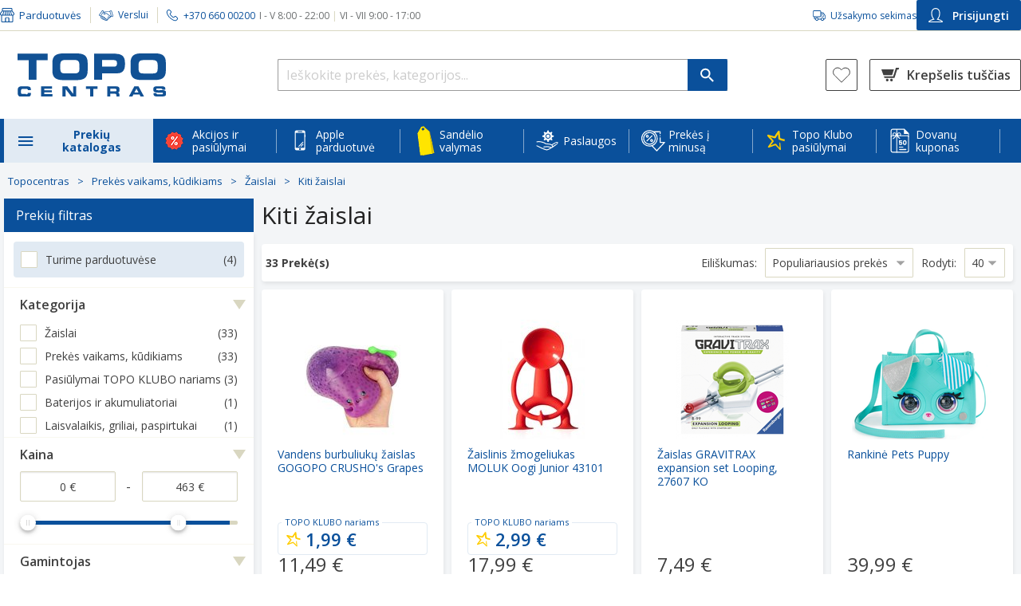

--- FILE ---
content_type: text/html; charset=utf-8
request_url: https://www.topocentras.lt/figureliu-rinkinys-dino-world-iii.html
body_size: 118444
content:
<!DOCTYPE html><html lang="lt" style="--lupa-full-height:1000px;"><head><base href="https://www.topocentras.lt/">
    <meta charset="utf-8">
    <meta http-equiv="X-UA-Compatible" content="IE=edge">
    <meta name="viewport" content="width=device-width, user-scalable=yes">
    <link rel="manifest" href="/manifest.json">

    <meta http-equiv="Content-Security-Policy" content="
                script-src-elem
                    'self'
                    https://*.topocentras.lt
                    https://*.bazaarvoice.com
                    https://*.facebook.net
                    https://www.googletagmanager.com
                    https://googletagmanager.com
                    https://www.googleadservices.com
                    https://www.gstatic.com
                    https://*.google-analytics.com
                    https://apis.google.com
                    https://www.google.com
                    https://www.google.lt
                    https://*.googleapis.com
                    https://*.google.com
                    https://tpc.googlesyndication.com
                    https://*.mxapis.com
                    https://*.loadbee.com
                    https://media.flixfacts.com
                    https://media.flixcar.com
                    https://*.hotjar.com
                    https://*.adform.net
                    https://ufpcdn.com
                    https://googleads.g.doubleclick.net
                    https://*.smartassistant.com
                    https://motion09.tcg.lt
                    https://motion09.tcg.lt:65420
                    https://mpsnare.iesnare.com
                    https://delivery.estorecontent.com
                    https://*.zoovu.com
                    https://polyfill.io
                    https://*.mailerlite.com
                    https://t.flix360.com
                    https://translate.yandex.net
                    https://skaiciuokles.inbank.lt
                    https://*.inbank.eu
                    https://*.100shoppers.com
                    https://*.criteo.com
                    https://*.criteo.net
                    https://assets-barracuda-runner.azureedge.net
                    https://*.cnetcontent.com
                    https://*.flix360.io
                    https://*.igodigital.com
                    https://ui.swogo.net
                    https://sc-static.net/
                    https://*.salesforce.com
                    https://*.salesforceliveagent.com
                    https://*.force.com
                    https://*.sfdc.net
                    http://localhost:*
                    https://localhost:*
                    https://*.1worldsync.com
                    https://*.clarity.ms
                    https://*.syndigo.com
                    https://*.syndigo.cloud
                    https://*.evergage.com
                    https://topocentras2.my.salesforce-sites.com
                    https://d3c1rbfz6sx1n3.cloudfront.net
                    https://click.s50.exacttarget.com
                    https://*.eskimi.com
                    https://eskimi.com
                    https://*.licdn.com
                    https://licdn.com
                    https://*.snapchat.com
                    https://snapchat.com
                    https://image.content.lego.com
                    https://payment.ecommerce.sebgroup.com
                    https://pay.google.com
                    https://*.cookiebot.com
                    https://*.cookiebot.eu
                    https://*.icecat.biz
                    https://convertexperiments.com
                    https://*.convertexperiments.com
                    https://convert.com
                    https://*.convert.com
                    https://*.videoly.co
                    https://*.youtube-nocookie.com
                    https://*.youtube.com
                    https://*.ytimg.com
                    https://*.wistia.com
                    https://*.wistia.net
                    https://*.videoly.net
                    https://*.klaviyo.com
                    https://klaviyo.com
                    https://*.publitas.com
                    https://publitas.com
                    https://tiktok.com
                    https://*.tiktok.com
                    https://usercentrics.eu
                    https://*.usercentrics.eu
                    https://*.google-analytics.com
                    https://*.equalweb.com
                    https://socialproof.store
                    https://*.bitrec.com
                    https://*.redditstatic.com
                    https://*.pinimg.com
                    https://*.pinterest.com
                    https://app-test.tfaforms.net
                    'unsafe-eval'
                    'unsafe-inline'
                    ;
                img-src
                    'self'
                    data:
                    blob:
                    https://*.topocentras.lt
                    https://topocentras.lt
                    https://*.mxapis.com
                    https://media.flixcar.com
                    https://media.flixfacts.com
                    https://*.videoly.co
                    https://*.flix360.com
                    https://*.bazaarvoice.com
                    https://www.google-analytics.com
                    https://*.facebook.com
                    https://*.cloudfront.net
                    https://*.gstatic.com
                    https://*.googleapis.com
                    https://www.miele.com
                    https://assets-barracuda-zoovu.azureedge.net
                    https://assets-barracuda-runner.azureedge.net
                    https://creativecdn.com
                    https://ams.creativecdn.com
                    https://www.samsung.com
                    https://demo.flixmedia.tv
                    https://*.dcdn.lt
                    https://topocentras2.my.salesforce-sites.com
                    https://www.googletagmanager.com
                    https://api-st.smartassistant.com
                    https://media.estorecontent.com
                    https://*.doubleclick.net
                    https://translate.google.com
                    https://ssl.google-analytics.com
                    https://img.youtube.com
                    https://www.youtube.com
                    https://media.flixsyndication.net
                    https://*.mailerlite.com
                    https://play-lh.googleusercontent.com
                    https://*.googlesyndication.com
                    https://mc.yandex.com
                    https://favicon.yandex.net
                    https://i.vimeocdn.com
                    https://gethatch.com
                    https://*.google.com
                    https://www.google.lt
                    https://www.google.com
                    https://www.google.com.af
                    https://www.google.iq
                    https://www.google.je
                    https://www.google.ci
                    https://www.google.co.ma
                    https://www.google.hu
                    https://www.google.com.sa
                    https://www.google.co.uz
                    https://www.google.ba
                    https://www.google.com.qa
                    https://www.google.cg
                    https://www.google.com.pk
                    https://www.google.cl
                    https://www.google.com.eg
                    https://www.google.co.zw
                    https://www.google.si
                    https://www.google.com.mt
                    https://www.google.ml
                    https://www.google.com.ng
                    https://www.google.co.za
                    https://www.google.com.ec
                    https://www.google.tn
                    https://www.google.gl
                    https://www.google.mg
                    https://www.google.rs
                    https://www.google.ge
                    https://www.google.co.ao
                    https://www.google.tm
                    https://www.google.tt
                    https://www.google.com.vn
                    https://www.google.am
                    https://www.google.co.ke
                    https://www.google.dz
                    https://www.google.no
                    https://www.google.co.uk
                    https://www.google.ie
                    https://www.google.fr
                    https://www.google.dk
                    https://www.google.com.tr
                    https://www.google.com.ua
                    https://www.google.by
                    https://www.google.es
                    https://www.google.se
                    https://www.google.nl
                    https://www.google.ee
                    https://www.google.it
                    https://www.google.de
                    https://www.google.is
                    https://www.google.ae
                    https://www.google.pl
                    https://www.google.be
                    https://www.google.lv
                    https://www.google.ro
                    https://www.google.ch
                    https://www.google.com.tw
                    https://www.google.pt
                    https://www.google.sk
                    https://www.google.com.ph
                    https://www.google.ru
                    https://www.google.co.il
                    https://www.google.co.jp
                    https://www.google.com.ar
                    https://www.google.cz
                    https://www.google.com.br
                    https://www.google.fi
                    https://www.google.com.cy
                    https://www.google.co.ug
                    https://www.google.az
                    https://www.google.ca
                    https://www.google.com.au
                    https://www.google.al
                    https://www.google.lu
                    https://www.google.me
                    https://www.google.com.my
                    https://www.google.com.sg
                    https://www.google.co.id
                    https://www.google.co.th
                    https://www.google.co.in
                    https://www.google.com.pe
                    https://www.google.bg
                    https://www.google.co.kr
                    https://www.google.co.cr
                    https://www.google.gr
                    https://www.google.co.nz
                    https://www.google.com.hk
                    https://www.google.hr
                    https://www.google.kg
                    https://www.google.co.mz
                    https://www.google.com.mx
                    https://www.google.at
                    https://semexit.s3-eu-west-1.amazonaws.com
                    https://*.casalemedia.com
                    https://*.smaato.net
                    https://*.outbrain.com
                    https://*.teads.tv
                    https://*.adform.net
                    https://secure.adnxs.com
                    https://*.sharethrough.com
                    https://*.omnitagjs.com
                    https://*.rubiconproject.com
                    https://*.taboola.com
                    https://*.openx.net
                    https://*.smartadserver.com
                    https://*.advertising.com
                    https://*.twiago.com
                    https://*.adscale.de
                    https://*.cnetcontent.com
                    https://image.freepik.com
                    https://ui.swogo.net
                    https://*.igodigital.com
                    https://*.1worldsync.com
                    https://*.syndigo.com
                    https://*.syndigo.cloud
                    https://data.adact.me
                    https://click.s50.exacttarget.com
                    https://*.clarity.ms
                    https://clarity.ms
                    https://*.zoovu.com
                    https://zoovu.com
                    https://px.ads.linkedin.com
                    https://image.content.lego.com
                    https://*.cookiebot.com
                    https://*.cookiebot.eu
                    https://*.icecat.biz
                    https://*.gstatic.com
                    https://*.pngwing.com
                    https://*.ytimg.com
                    https://*.wistia.com
                    https://*.wistia.net
                    https://*.publitas.com
                    https://publitas.com
                    https://socialproof.store
                    https://tiktok.com
                    https://*.tiktok.com
                    https://usercentrics.eu
                    https://*.usercentrics.eu
                    https://*.google-analytics.com
                    https://linkedin.com
                    https://*.linkedin.com
                    https://facebook.net
                    https://*.facebook.net
                    https://*.equalweb.com
                    https://socialproof.store
                    https://*.reddit.com
                    https://*.inbank.eu
                    https://inishop.com
                    ;
      ">
    <link rel="icon" href="https://www.topocentras.lt/media/favicon/stores/1/topo_fav.png" type="image/x-icon">

    <link rel="preconnect" href="https://www.googletagmanager.com">
    <link rel="preconnect" href="https://picfit.topocentras.lt">

    
    

    

    <link rel="prefetch" href="/js/RootCmp_CATEGORY__default-0bada99aa07b4eebc966.js?1769162794040">
    <link rel="prefetch" href="/js/RootCmp_CMS_PAGE__default-b921fecaa63eb58e0f39.js?1769162794040">
    <link rel="prefetch" href="/js/RootCmp_ERROR__default-57a05085d9c9315a3d35.js?1769162794040">
    <link rel="prefetch" href="/js/RootCmp_NOTFOUND__default-666b1c2d51074166e967.js?1769162794040">
    <link rel="prefetch" href="/js/RootCmp_PRODUCT__default-9c6926e8729d83a82374.js?1769162794040">

    <meta name="verify-paysera" content="e14da1511a5c2f150ce22815c95cd0ba">
<meta property="og:image" content="/media/image/default/Logotipas.jpg">
<meta property="og:description" content="TOPO CENTRAS - didžiausias buitinės technikos ir elektronikos mažmeninės prekybos tinklas Lietuvoje. Pirkite internetu ir atsiimkite net 29 parduotuvėse!">
<meta name="facebook-domain-verification" content="8r3s5eibl679r1a6hva9uey02a1xwk">


<style type="text/css">.top-offers .item .loyalty-price-wrapper .loyaltyDetails .price .agata-weee-tax{display: none}</style>
<style type="text/css">
@media (max-width: 1024px) {
 #cmsPage.homepage .top-slider .owl-dots {
    display: inline-block !important;
 }
}

a#CybotCookiebotDialogPoweredbyCybot,
div#CybotCookiebotDialogPoweredByText {
  display: none;
}

#CookiebotWidget .CookiebotWidget-body .CookiebotWidget-main-logo {
    display: none;
}

#CybotCookiebotDialog *, #CybotCookiebotDialogBodyUnderlay * {
    font-size: 13px!important;
}

#CybotCookiebotDialogPoweredbyImage {
  max-height: 2.5em!important;
}

@media screen and (min-width: 1280px) {
  #CybotCookiebotDialog.CybotEdge #CybotCookiebotDialogPoweredbyImage {
    max-height: 6em!important;
  }
}

.embeddedServiceLiveAgentSidebarFeature .embeddedServiceSidebarFormField .checkbox_label {
 padding-left: 6px;
}

.embeddedServiceLiveAgentSidebarFeature .ChatConsent_Text__c {
 margin: 0;
}

.embeddedServiceLiveAgentSidebarFeature .embeddedServiceSidebarFormField:last-of-type {
 display: flex;
}
</style>
<style>
      .Services-iconContainer-PSR {
          display: flex;
          justify-content:center;
          margin-right: 10px !important;
          width: 24px;
          height: 24px;
      }
</style>
        <title>Kiti žaislai - Topocentras</title>

    <meta name="title" content="Kiti žaislai">
    <meta name="keywords" content="">
    <meta name="description" content="TOPO CENTRAS">
    <meta property="og:image" content="https://www.topocentras.lt/media/image/default/Logotipas.jpg">
    <meta property="og:description" content="TOPO CENTRAS">
  <link id="4Pm4RyJJDkVbYjsQnuMKiDvPYxB2DHSS_pixel_css" href="https://socialproof.store/themes/altum/assets/css/pixel.min.css" type="text/css" rel="stylesheet" media="screen,print"><style type="text/css">.LoaderComponent-loader-CWG{position:fixed;top:0;bottom:0;right:0;left:0;background:rgba(255,255,255,0.35);z-index:99999999;display:flex;flex-direction:column;align-items:center;justify-content:center}
</style><style type="text/css">@keyframes lds-spinner {
    0% {
        opacity: 1;
    }

    100% {
        opacity: 0;
    }
}

@-webkit-keyframes lds-spinner {
    0% {
        opacity: 1;
    }

    100% {
        opacity: 0;
    }
}

.lds-spinner {
    position: relative;
}

.lds-spinner div {
    -webkit-animation: lds-spinner linear 1s infinite;
    animation: lds-spinner linear 1s infinite;
    background: #508cc1;
    border-radius: 6px;
    height: 15px;
    left: 31px;
    position: absolute;
    top: 5px;
    -webkit-transform-origin: 6px 52px;
    transform-origin: 3.5px 31px;
    width: 5px;
}

.lds-spinner div:nth-child(1) {
    -webkit-transform: rotate(0deg);
    transform: rotate(0deg);
    -webkit-animation-delay: -0.916666666666667s;
    animation-delay: -0.916666666666667s;
}

.lds-spinner div:nth-child(2) {
    -webkit-transform: rotate(30deg);
    transform: rotate(30deg);
    -webkit-animation-delay: -0.833333333333333s;
    animation-delay: -0.833333333333333s;
}

.lds-spinner div:nth-child(3) {
    -webkit-transform: rotate(60deg);
    transform: rotate(60deg);
    -webkit-animation-delay: -0.75s;
    animation-delay: -0.75s;
}

.lds-spinner div:nth-child(4) {
    -webkit-transform: rotate(90deg);
    transform: rotate(90deg);
    -webkit-animation-delay: -0.666666666666667s;
    animation-delay: -0.666666666666667s;
}

.lds-spinner div:nth-child(5) {
    -webkit-transform: rotate(120deg);
    transform: rotate(120deg);
    -webkit-animation-delay: -0.583333333333333s;
    animation-delay: -0.583333333333333s;
}

.lds-spinner div:nth-child(6) {
    -webkit-transform: rotate(150deg);
    transform: rotate(150deg);
    -webkit-animation-delay: -0.5s;
    animation-delay: -0.5s;
}

.lds-spinner div:nth-child(7) {
    -webkit-transform: rotate(180deg);
    transform: rotate(180deg);
    -webkit-animation-delay: -0.416666666666667s;
    animation-delay: -0.416666666666667s;
}

.lds-spinner div:nth-child(8) {
    -webkit-transform: rotate(210deg);
    transform: rotate(210deg);
    -webkit-animation-delay: -0.333333333333333s;
    animation-delay: -0.333333333333333s;
}

.lds-spinner div:nth-child(9) {
    -webkit-transform: rotate(240deg);
    transform: rotate(240deg);
    -webkit-animation-delay: -0.25s;
    animation-delay: -0.25s;
}

.lds-spinner div:nth-child(10) {
    -webkit-transform: rotate(270deg);
    transform: rotate(270deg);
    -webkit-animation-delay: -0.166666666666667s;
    animation-delay: -0.166666666666667s;
}

.lds-spinner div:nth-child(11) {
    -webkit-transform: rotate(300deg);
    transform: rotate(300deg);
    -webkit-animation-delay: -0.083333333333333s;
    animation-delay: -0.083333333333333s;
}

.lds-spinner div:nth-child(12) {
    -webkit-transform: rotate(330deg);
    transform: rotate(330deg);
    -webkit-animation-delay: 0s;
    animation-delay: 0s;
}

.lds-spinner {
    width: 70px !important;
    height: 70px !important;
}
</style><style type="text/css">.InitialLoader-root-2Ol{align-items:center;display:flex;justify-content:center;height:100vh;margin:3rem 0;width:100%}.InitialLoader-root-2Ol .InitialLoader-loadingContainer-2jo{align-items:center;display:flex;justify-content:center;color:#fff;height:100vh;text-align:center;width:100%;background:rgba(255,255,255,0.35);position:fixed;top:0;left:0;z-index:100}.InitialLoader-root-2Ol .InitialLoader-loadingContainer-2jo .InitialLoader-content-3Vf{align-items:center;display:flex;justify-content:center;width:50%;flex-direction:column}.InitialLoader-root-2Ol .InitialLoader-loadingContainer-2jo .InitialLoader-logo-3q9{max-width:100%}.InitialLoader-root-2Ol .InitialLoader-loadingContainer-2jo .InitialLoader-loader-24T{margin-top:50px}
</style><style type="text/css">.indicator-root-1h0{align-items:center;display:flex;height:100vh;justify-content:center;margin:3rem 0;width:100%}.indicator-message-3A3{color:#404040;font-size:1rem;letter-spacing:0.25rem;opacity:0.75;text-transform:uppercase}.indicator-indicator-3G2{animation-direction:alternate;animation-duration:1.5s;animation-iteration-count:infinite;animation-name:indicator-pulse-2Fv;animation-timing-function:cubic-bezier(0.4, 0, 0.2, 1)}@keyframes indicator-pulse-2Fv{0%{filter:grayscale(1);transform:scale(0.75) rotate(-540deg)}100%{filter:grayscale(0);transform:scale(1) rotate(0deg)}}
</style><style type="text/css">.BazaarInlineRating-hasNoRating-3Oy{display:none}@media screen and (min-width: 768px){.BazaarInlineRating-hasNoRating-3Oy{display:block;opacity:0}}.BazaarInlineRating-hidden-7jW{display:none}
</style><style type="text/css">.Modal-modalContainer-1SJ{bottom:0;left:0;position:fixed;right:0;top:0;z-index:9999;transform:translate3d(0, 0, 0);-moz-transform:translate3d(0, 0, 0);-webkit-transform:translate3d(0, 0, 0)}.Modal-topWrapper-22V{position:absolute;top:0;right:0;padding-right:10px;z-index:9999;width:100%;height:50px}.Modal-topWrapper-22V .Modal-top-GZM{display:flex;align-items:center;justify-content:flex-end;height:100%;margin:0 auto}.Modal-topWrapper-22V.Modal-noFullScreen-1mp{top:calc(75px - 50px)}.Modal-modal-1aA{background-color:#fff;height:100%;overflow-y:auto;overflow-x:hidden;padding:45px 9px 24px 20px;position:relative;width:100%;z-index:1}@media screen and (max-width: 767px){.Modal-modal-1aA.Modal-noFullScreen-1mp{margin:75px auto 15px;max-height:calc(100% - 90px);max-width:calc(100% - 50px);padding:12px 15px 24px}}.Modal-content-3-S{height:100%;position:relative;width:100%}.Modal-autoOverflow-15a{overflow-y:auto}.Modal-behindModal-2IZ{background:rgba(0,0,0,0.45);bottom:0;left:0;position:fixed;right:0;top:0}.Modal-closeButton-Ri_{display:block;margin:0 10px 0 auto;z-index:99999;-webkit-appearance:none;-moz-appearance:none;appearance:none}.Modal-closeButton-Ri_:before{background-image:url(/6fca86b172640cd29c68967655432b76.svg);background-size:26px 26px;content:'';display:inline-block;height:26px;transform:scale(1.5);width:26px}.Modal-closeButton-Ri_:hover,.Modal-closeButton-Ri_:active,.Modal-closeButton-Ri_:focus{background:transparent}@media screen and (min-width: 768px){.Modal-modal-1aA{border-radius:4px;border:1px solid #ccc;box-shadow:0 0 10px rgba(0,0,0,0.4);height:auto;margin:0 auto;max-height:calc(100% - 200px);max-width:1270px;padding:30px;top:70px;width:90vw}.Modal-topWrapper-22V{padding:0;top:calc(75px - 50px)}.Modal-top-GZM{max-width:calc(1270px + 90px)}}@media screen and (min-width: 1024px){.Modal-topWrapper-22V .Modal-top-GZM{width:calc(90vw + 90px)}}
</style><style type="text/css">.CustomerSearchModal-customerSearchModal-qjI{width:100%}.CustomerSearchModal-title-SvM{font-size:24px;line-height:33px;margin:0 0 24px}.CustomerSearchModal-scanQrCodeButton-37a{height:41px}.CustomerSearchModal-scannerModal-3rg{background:none;border:none;box-shadow:none;overflow:hidden}.CustomerSearchModal-scannerModal-3rg #dynamsoft-video-container{margin:25px;z-index:5}@media screen and (min-width: 768px){.CustomerSearchModal-scannerModal-3rg #dynamsoft-video-container{margin:50px}}.CustomerSearchModal-scannerModal-3rg #dynamsoft-video-container>video{width:100%}.CustomerSearchModal-customerSearchError-27F{display:flex;flex-direction:column}.CustomerSearchModal-customerSearchError-27F .CustomerSearchModal-customerSearchErrorDisplayContainer-7-Q{margin-top:-24px}@media screen and (min-width: 768px){.CustomerSearchModal-customerSearchModal-qjI{max-width:380px;min-height:auto;height:auto}}@media screen and (min-width: 1024px){.CustomerSearchModal-customerSearchModalTop-2Xr{max-width:calc(380px + 90px)}}
</style><style type="text/css">.InputField-inputWithPrefix-1an>input,.InputField-inputWithPrefix-1an>input:active{background-color:transparent !important;transition-duration:0s !important}.InputField-inputWithPrefix-1an>input:-webkit-autofill+.InputField-inputPrefix-1ej{z-index:1}.InputField-inputPrefix-1ej{background:#eaedf0;margin:1px;padding:6px 9px 4px;position:absolute;top:1.78rem;z-index:0;border-radius:1px 0px 0px 1px}
</style><style type="text/css">.Button-button-F-U{align-items:center;display:flex;justify-content:center;width:100%;padding:15px;border-radius:2px;font-size:14px;font-weight:600}.Button-button-F-U.Button-Main-rYp{background:#24a105;color:#fff}.Button-button-F-U.Button-Main-rYp:hover,.Button-button-F-U.Button-Main-rYp:focus{background:#007100;color:#fff}.Button-button-F-U.Button-MainInverted-3VY{background:#fff;border:2px solid #24a105;border-radius:4px;color:#24a105}.Button-button-F-U.Button-MainInverted-3VY:hover,.Button-button-F-U.Button-MainInverted-3VY:focus{background:#24a105;color:#fff}.Button-button-F-U.Button-Alternative-xp1{background:#f6f8fb;color:#0a509b}.Button-button-F-U.Button-Alternative-xp1:hover,.Button-button-F-U.Button-Alternative-xp1:focus{background:#0a509b;color:#fff}.Button-button-F-U.Button-Danger-2oz{background:#c53626;color:#fff}.Button-button-F-U.Button-Danger-2oz:hover,.Button-button-F-U.Button-Danger-2oz:focus{background:#8c0014;color:#fff}.Button-button-F-U.Button-DangerAlt-3Zu{background:none;border:1px solid #c53626;color:#c53626}.Button-button-F-U.Button-DangerAlt-3Zu:hover,.Button-button-F-U.Button-DangerAlt-3Zu:focus{background:#c53626;color:#fff}.Button-button-F-U.Button-Blue-2cn{background:#0a509b;color:#fff}.Button-button-F-U.Button-Blue-2cn:hover,.Button-button-F-U.Button-Blue-2cn:focus{background:#0b3f76}.Button-button-F-U.Button-BlueInverted-2CC{background:#fff;border:1px solid #0a509b;color:#0a509b}.Button-button-F-U.Button-BlueInverted-2CC:hover,.Button-button-F-U.Button-BlueInverted-2CC:focus{background:#0a509b;color:#fff}.Button-button-F-U.Button-BlueLight-2hN{background:#e1eaf3;color:#0a509b}.Button-button-F-U.Button-BlueLight-2hN:hover,.Button-button-F-U.Button-BlueLight-2hN:focus{background:#b1d3f4}.Button-button-F-U:disabled{background:#d7d7d7;pointer-events:none}
</style><style type="text/css">.CustomerSearchForm-customerSearchFormButton-n2l{height:46px;margin-top:25px}.CustomerSearchForm-customerQrCodeSearchButton-3BA{height:46px;background-color:white}.CustomerSearchForm-buttonSeparator-2wf{height:21px !important;margin:12px 0 15px !important}
</style><style type="text/css">.TitleWithLine-titleWithLine-3pZ{position:relative;text-align:center;height:22px;margin:0 0 24px}.TitleWithLine-titleWithLine-3pZ .TitleWithLine-line-3BX{border-bottom:1px solid #d9d7c1;position:absolute;top:13px;width:100%}.TitleWithLine-titleWithLine-3pZ .TitleWithLine-textBox-2kg{position:absolute;width:100%}.TitleWithLine-titleWithLine-3pZ .TitleWithLine-textBox-2kg .TitleWithLine-text-3fX{background-color:#fff;display:inline;font-size:14px;line-height:156.25%;margin:0 auto;padding:0 15px;text-align:center}
</style><style type="text/css">.errorDisplay-root-1OD{background-color:#ffe2ea;border-radius:4px;border:1px solid #c53626;margin:24px 0;overflow-x:unset;padding:10px 25px}.errorDisplay-body-3ID{background:transparent;border:none;color:#404040;font-size:14px;line-height:156.25%;margin:0}
</style><link rel="canonical" href="https://www.topocentras.lt/zaislai-ir-prekes-vaikams/zaislai/kiti-zaislai.html" data-react-helmet="true"><link rel="stylesheet" href="https://fonts.googleapis.com/css?family=Open+Sans:300,300i,400,400i,600,600i,700,700i,800i,800&amp;subset=latin,latin-ext,cyrillic-ext,cyrillic"><style type="text/css">.mask-root-1oJ{background:rgba(0,0,0,0.25);cursor:pointer;display:block;height:100vh;left:0;position:fixed;top:0;transition-duration:192ms;transition-property:opacity, visibility;transition-timing-function:linear;visibility:hidden;width:100vw;z-index:3;-webkit-appearance:none}.mask-root_active-3D9{transition-duration:224ms;visibility:visible}
</style><style type="text/css">.Navigation-mobileNavigation-1F5,.Navigation-mobileNavigationOpen-L27{background-color:#f6f8fb;bottom:0;display:block;left:0;opacity:0;overflow:auto;position:fixed;top:0;transform:translate3d(-100%, 0, 0);transition-duration:192ms;transition-property:opacity, transform, visibility;transition-timing-function:cubic-bezier(0.4, 0, 1, 1);visibility:hidden;width:310px;z-index:3}.Navigation-mobileNavigationOpen-L27{opacity:1;transform:translate3d(0, 0, 0);transition-duration:224ms;transition-timing-function:cubic-bezier(0, 0, 0.2, 1);visibility:visible;z-index:10}.Navigation-userButtons-NZa{border-top:1px solid #d9d7c1;padding:18px 15px 15px}.Navigation-userButtons-NZa .Navigation-ewButton-2mZ{margin-bottom:27px}.Navigation-userButtons-NZa .Navigation-ewButton-2mZ img{margin:0 10px 0 5px}.Navigation-userButtons-NZa .Navigation-bottomButtonColumn-LfV{display:flex;flex-direction:column;gap:14px}.Navigation-userButtons-NZa .Navigation-customerSearchButton-2MU{width:100%;align-items:center;border-radius:2px;border:1px solid #0a509b;color:#0a509b;font-size:14px;padding:8.5px 15px;font-weight:600;margin-bottom:15px;height:48px}.Navigation-userButtons-NZa .Navigation-customerSearchButton-2MU:hover,.Navigation-userButtons-NZa .Navigation-customerSearchButton-2MU:focus{color:#f57e20;border:1px solid #f57e20}@keyframes Navigation-slidein-3KG{from{transform:translate3d(0, 100%, 0)}to{transform:translate3d(0, 0, 0)}}@keyframes Navigation-slideout-2W-{from{transform:translate3d(0, 0, 0)}to{transform:translate3d(0, 100%, 0)}}@keyframes Navigation-slideinSide-1nR{from{transform:translate3d(-100%, 0, 0)}to{transform:translate3d(0, 0, 0)}}@keyframes Navigation-slideoutSide-108{from{transform:translate3d(0, 0, 0)}to{transform:translate3d(-100%, 0, 0)}}
</style><style type="text/css">.MenuHeader-header-1FV{display:flex;flex-direction:column;justify-content:space-between;padding:16px 14px 10px;background:#f6f8fb}.MenuHeader-shopTelephoneContainer-v6g{display:flex;justify-content:space-between;align-items:stretch}.MenuHeader-shopDetails-1Lf{width:180px}.MenuHeader-telephone-3Bi{font-size:14px;margin:0 0 4px;white-space:nowrap;display:flex;align-items:center;justify-content:flex-end}.MenuHeader-telephone-3Bi:before{background:center/contain no-repeat url(/5eb7e22c58e7ceca9ed22c65983edae1.svg);content:'';display:inline-block;height:21px;width:18px;margin:0 10px 0 0}.MenuHeader-telephone-3Bi>a{color:#004e9d !important}.MenuHeader-telephone-3Bi>a:hover{color:#f57e20 !important}.MenuHeader-workingHours-2Ws{color:#6c6f70;cursor:default;font-size:12px;text-align:right}.MenuHeader-shops-2rS,.MenuHeader-business-2PD{color:#0a509b;font-size:13px;width:100%;display:flex;align-items:center}.MenuHeader-shops-2rS img,.MenuHeader-business-2PD img{height:20px;margin-right:5px;width:20px}.MenuHeader-leftColumn-2Eb{display:flex;flex-direction:column;justify-content:space-between}
</style><style type="text/css">.MenuName-newCategory-3fq{color:#24a105;white-space:nowrap}
</style><style type="text/css">.CatalogTree-navigation-Y-D{background:#fff}.CatalogTree-navigation-Y-D:last-child{border-bottom:1px solid #f0f0f0}.CatalogTree-listItem-3dF{border-top:1px solid #f0f0f0;color:#004e9d;font-size:14px;min-height:55px;display:flex;align-items:center}.CatalogTree-listItem-3dF .CatalogTree-icon-25q{width:26px;height:auto;margin-right:10px}.CatalogTree-productCatalogIcon-1sV:before{background:url(/2172a1729776eee22e6349d13a628b34.svg);content:'';display:inline-block;height:24px;margin:0 10px 0 0;transform:rotate(180deg);width:24px}.CatalogTree-productCatalogIcon-1sV:first-of-type{font-weight:bold}.CatalogTree-backButton-2k_{color:#004e9d;display:flex;font-size:16px;font-weight:bold;padding:10px 15px;text-align:left;width:100%}.CatalogTree-backButton-2k_:before{background:url(/c150d81cff1d1948e4a2ce2af310b9dc.svg);content:'';display:inline-block;height:24px;margin:0 10px 0 0;transform:rotate(180deg);width:24px}.CatalogTree-backButton-2k_:hover,.CatalogTree-backButton-2k_:active{color:#004e9d}.CatalogTree-categoryButton-3Ez{align-items:center;color:#004e9d;display:flex;font-size:14px;padding:10px 15px;width:100%;min-height:54px}.CatalogTree-categoryButton-3Ez:after{background:url(/c150d81cff1d1948e4a2ce2af310b9dc.svg);content:'';display:inline-block;height:24px;margin-left:auto;width:24px}.CatalogTree-categoryButton-3Ez:hover{color:#f57e20}.CatalogTree-categoryButtonWithIcon-2Dt{align-items:center;color:#004e9d;display:flex;font-size:14px;padding:10px 15px;width:100%;min-height:54px}.CatalogTree-categoryButtonWithIcon-2Dt:after{background:url(/c150d81cff1d1948e4a2ce2af310b9dc.svg);content:'';display:inline-block;height:24px;margin-left:auto;width:24px}.CatalogTree-categoryButtonWithIcon-2Dt .CatalogTree-buttonIcon-HHB{background-repeat:no-repeat;background-size:cover;content:'';display:inline-block;height:24px;margin:0 10px 0 0;width:24px}.CatalogTree-categoryDropdownButton-1K-{color:#004e9d;display:flex;font-size:14px;font-weight:bold;line-height:inherit;padding:10px 15px;width:100%}.CatalogTree-categoryDropdownButton-1K-:before{background:url(/e53cd648af470592aee5f4045b58c874.svg);content:'';display:inline-block;margin:0 10px 0 0;height:24px;width:24px}.CatalogTree-categoryDropdownButton-1K-:not(.CatalogTree-index-btn-Z-b-2_c):hover,.CatalogTree-categoryDropdownButton-1K-:not(.CatalogTree-index-btn-Z-b-2_c):focus{color:#f57e20}.CatalogTree-listItem-3dF[data-active="false"] .CatalogTree-categoryDropdownButton-1K-::before{background:url(/47e7b39c777ca85faf5a45364bcc0052.svg)}.CatalogTree-categoryTitle-2FR{background-color:#fafafa;border-bottom:1px solid #f0f0f0;border-top:1px solid #f0f0f0;color:#404040;font-size:13px;padding:7px 0}.CatalogTree-categoryTitle-2FR span{padding:0 0 0 15px}.CatalogTree-childList-1_R{margin:0;width:100%}.CatalogTree-categotyTitle-xSe{background-color:#f5f5f5;border-bottom:1px solid #f0f0f0;border-top:1px solid #f0f0f0;color:#404040;display:flex;font-size:15px;padding:7px 0;text-align:left}.CatalogTree-categotyTitle-xSe span{padding:0 15px}.CatalogTree-linkButton-1uH{display:flex;align-items:center;padding:0 15px;min-height:54px;width:100%}.CatalogTree-blackText-2bH{color:#404040 !important}.CatalogTree-backButtonContainer-2Zs{align-items:center;display:flex;height:56px}ul.CatalogTree-noIndent-2uv{margin-left:0}
</style><style type="text/css">.CustomerLogin-buttonContainer-1iK{display:flex;justify-content:space-between}.CustomerLogin-button-3Y2{align-items:center;border-radius:4px;display:flex;justify-content:center;padding:12px}.CustomerLogin-button-3Y2 img{height:24px;width:24px}.CustomerLogin-accountLogin-2Zh{background-color:#004e9d;color:#fff !important;flex-grow:1;font-size:14px;font-weight:600;line-height:19px}.CustomerLogin-accountLogin-2Zh img{margin-right:5px}.CustomerLogin-accountLogin-2Zh:hover,.CustomerLogin-accountLogin-2Zh:active{background:#0b3f76}.CustomerLogin-logout-3y8{background-color:#e1eaf3;margin-left:15px}.CustomerLogin-logout-3y8:hover,.CustomerLogin-logout-3y8:active{background-color:#b1d3f4}
</style><style type="text/css">.OrderView-container-3ip{margin-bottom:10px}.OrderView-orderViewLink-Yek{align-items:center;display:flex;font-size:12px;justify-content:flex-start}.OrderView-orderViewLink-Yek:before{background-image:url(/515aae5612ea33b3a69fdbf991290d82.svg);background-repeat:no-repeat;background-size:contain;content:'';display:inline-block;height:17px;width:28px}
</style><style type="text/css">.WishlistLink-container-34q{align-items:center;background-color:#fff0e8;border-radius:4px;color:#f57e20 !important;display:flex;justify-content:center;margin-bottom:15px;padding:13.5px 10px}.WishlistLink-container-34q svg{margin-right:5px}.WishlistLink-container-34q svg path{stroke:#f57e20}.WishlistLink-container-34q:hover{background:#ffe9d8}.WishlistLink-container-34q:hover svg{fill:#f57e20}
</style><style type="text/css">.QrCodeModal-modal-3U6{height:480px;max-width:325px !important;padding:25px 15px;margin-inline:auto;margin-top:55px;border-radius:4px}.QrCodeModal-modal-3U6 .QrCodeModal-title-2Jk{font-size:24px}.QrCodeModal-modal-3U6 .QrCodeModal-qrCode-38y{display:block;height:295px;width:295px;margin:25px auto}.QrCodeModal-modal-3U6 .QrCodeModal-downloadBtn-2I4{margin-bottom:15px}.QrCodeModal-modal-3U6 .QrCodeModal-cardNumber-3qo{display:flex;justify-content:center;font-weight:600}.QrCodeModal-modalTop-3MU{max-width:calc(325px + 90px)}@media screen and (min-width: 768px){.QrCodeModal-modal-3U6{height:unset;max-width:483px !important;padding:30px 40px}.QrCodeModal-modal-3U6 .QrCodeModal-qrCode-38y{height:300px;width:300px}.QrCodeModal-modalTop-3MU{max-width:calc(483px + 90px);margin-top:50px !important}}
</style><style type="text/css">.QrCodeButton-qrCodeButton-3GV{height:48px;max-width:180px;padding:12px 15px;border-radius:4px}.QrCodeButton-qrCodeButton-3GV .QrCodeButton-qrIcon-1HB{width:24px;height:24px;margin-right:7px;color:#fff}.QrCodeButton-sidebarStyle-OIX{max-width:unset !important}.QrCodeButton-sidebarStyle-OIX .QrCodeButton-qrIcon-1HB{color:#0b3f76}@media screen and (min-width: 1024px){.QrCodeButton-qrCodeButton-3GV{height:35px;max-width:190px}.QrCodeButton-sidebarStyle-OIX{max-width:unset !important}}
</style><style type="text/css">.EqualWebTrigger-equalWEbTrigger-32H{color:#0a509b;font-size:12px}.EqualWebTrigger-equalWEbTrigger-32H:hover,.EqualWebTrigger-equalWEbTrigger-32H:focus{color:#f57e20}.EqualWebTrigger-equalWEbTrigger-32H img{margin-right:5px}
</style><meta class="foundation-data-attribute-namespace"><meta class="foundation-mq-xxlarge"><meta class="foundation-mq-xlarge-only"><meta class="foundation-mq-xlarge"><meta class="foundation-mq-large-only"><meta class="foundation-mq-large"><meta class="foundation-mq-medium-only"><meta class="foundation-mq-medium"><meta class="foundation-mq-small-only"><meta class="foundation-mq-small"><style></style><style type="text/css">.searchBar-closed-2rX{display:none}.searchBar-searchActive-wrU{background:#fff url(/75ab44c7b08fe78cd4a5ac82668e7693.png);background-size:contain;cursor:pointer;height:17px;position:absolute;right:5px;top:13px;width:17px}.searchBar-searchActive-wrU:hover,.searchBar-searchActive-wrU:focus{background:#fff url(/75ab44c7b08fe78cd4a5ac82668e7693.png);background-size:contain}.searchBar-searchInputWrapper-3Tg{position:relative;height:40px;width:calc(100% - 65px)}.searchBar-searchInputWrapper-3Tg:hover ~ #top-searches{display:block}.searchBar-open-1Ah{align-items:center;background:#efebe8;display:flex;height:56px;left:0;padding:8px 15px;position:fixed;top:0;width:100%;z-index:10000}.searchBar-input-3MY{border:1px solid #9b9b9b;border-radius:2px 0 0 2px !important;font-size:16px !important;height:40px !important;line-height:18px;margin:0 !important;padding:9px 25px 9px 15px !important;position:relative;top:0;transition:background .4s !important;width:100%}.searchBar-searchButton-1OX{align-items:center;background:#0a509b;border-radius:0 2px 2px 0;display:flex;height:40px;justify-content:center;padding:0;width:54px}.searchBar-searchButton-1OX:hover,.searchBar-searchButton-1OX:focus{background:#0a509b}.searchBar-searchIcon-1g8{background:center/contain no-repeat url(/9fda3db996942c9d0fd416335846a0eb.svg);display:inline-block;height:16px;width:16px;content:''}.searchBar-closeButton-qRb{color:#0a509b;font-size:14px;height:50px;line-height:50px;margin-left:auto;text-align:center;width:55px}
</style><style type="text/css">.MPOSScannerButton-scannerButton-2Aj{position:absolute;right:50px;top:0;width:42px;height:100%;z-index:1}.MPOSScannerButton-scannerButton-2Aj .MPOSScannerButton-icon-2IB{width:24px;height:20px}
</style><style type="text/css">.Price-priceSuffix-140{color:#a2a2a2}
</style><style type="text/css">
</style><style type="text/css">.WishlistButton-wishlistButton-3uB{align-items:center;display:flex;justify-content:center;height:56px;width:56px;border-left:1px solid #0b3f76}.WishlistButton-wishlistButton-3uB svg{stroke-width:1;stroke:#fff}.WishlistButton-wishlistButton-3uB.WishlistButton-wishlistWithItems-1K4 svg{fill:#fff}@media screen and (min-width: 1024px){.WishlistButton-wishlistButton-3uB{height:40px;width:40px;margin-right:15px;border:1px solid #404040;border-radius:2px}.WishlistButton-wishlistButton-3uB svg{stroke:#404040}.WishlistButton-wishlistButton-3uB.WishlistButton-wishlistWithItems-1K4{border:0;background-color:#fff0e8}.WishlistButton-wishlistButton-3uB.WishlistButton-wishlistWithItems-1K4 svg{fill:#f57e20;stroke:#f57e20}}
</style><style type="text/css">.Logo-logoWrapper-3GQ{align-items:center;display:flex}.Logo-logo-gJI{max-height:37px;object-fit:contain}@media screen and (min-width: 1024px){.Logo-logo-gJI{max-height:100px}}
</style><style type="text/css">.Cart-cartContainer-1zC{align-items:center;border-left:1px solid #0b3f76;display:flex;justify-content:center}.Cart-cartContainer-1zC .Cart-cartLoader-3Hm{position:absolute;transform:scale(0.5)}.Cart-cart-2xd,.Cart-cartActive-m27{align-items:center;color:#6c6f70;display:flex;font-size:14px;height:56px;justify-content:center;position:relative;text-align:center;width:56px;z-index:5}.Cart-cart-2xd:before,.Cart-cartActive-m27:before{background:center/contain no-repeat url(/aa5e2c33e30ea01595886049ce496907.svg);content:'';display:inline-block;height:26px;margin:0;width:26px}.Cart-cartActive-m27{background:#24a105;border-color:#24a105;color:#fff;cursor:pointer}.Cart-cartActive-m27:hover{background:#007100;border-color:#007100}.Cart-checkoutLink-1fD{display:none}.Cart-cartText-1Fe{display:none}.Cart-cartQty-wIa{border-radius:50%;border:2px solid #fff;bottom:5px;display:block;font-size:8px;height:17px;position:absolute;right:5px;text-align:center;width:17px}.Cart-cartDrawer-cKc{background:#fff;border:1px solid #d9d7c1;box-shadow:1px 3px 5px 0 #969696;color:#404040;display:none;left:0;max-height:calc(100vh - 50px);overflow-y:auto;padding:6px 0 0;position:fixed;right:0;top:56px;width:100%;z-index:2}.Cart-cartDrawer-cKc .Cart-cartItem-Hbx{align-items:center;border-bottom:1px solid #d9d7c1;display:flex;line-height:18px;padding:10px 0;text-align:left}.Cart-cartDrawer-cKc .Cart-cartItem-Hbx>*:nth-child(1){width:60px}.Cart-cartDrawer-cKc .Cart-cartItem-Hbx>*:nth-child(2){width:calc(100% - 60px - 80px - 30px)}.Cart-cartDrawer-cKc .Cart-cartItem-Hbx>*:nth-child(3){width:80px}.Cart-cartDrawer-cKc .Cart-cartItem-Hbx>*:nth-child(4){width:30px}.Cart-cartDrawer-cKc .Cart-itemImage-1SA{align-items:center;display:flex;justify-content:center;padding:10px 5px 10px 15px}.Cart-cartDrawer-cKc .Cart-itemImage-1SA img{max-height:40px}.Cart-cartDrawer-cKc .Cart-itemName-19Z{color:#0a509b;font-size:12px;min-width:0;padding:0 5px}.Cart-cartDrawer-cKc .Cart-serviceName-1gQ{color:#404040}.Cart-cartDrawer-cKc .Cart-itemNameService-2M2{font-size:14px}.Cart-cartDrawer-cKc .Cart-itemRemove-2Oy{background:url(/ee15b273ee0e2e73586683a1d6d14b4a.png) center center no-repeat;display:block;height:20px;justify-self:center;width:20px}.Cart-cartDrawer-cKc .Cart-priceContainer-1ct{color:#0a509b;display:flex;font-size:13px;white-space:nowrap}.Cart-cartDrawer-cKc .Cart-priceContainer-1ct .Cart-priceInnerContainer-2SG{margin-left:auto}.Cart-cartDrawer-cKc .Cart-priceContainer-1ct .Cart-oldPrice-1GV{color:#6c6f70;display:block;font-size:10px;text-decoration:line-through}.Cart-buttonContainer-2GO{display:flex;justify-content:space-between;margin:15px 10px}.Cart-buttonContainer-2GO .Cart-checkoutButton-37o{background:#24a105;border-radius:2px;color:#fff !important;font-size:13px;margin:0 0 0 5px;padding:5px 0;width:100%}.Cart-buttonContainer-2GO .Cart-checkoutButton-37o:hover{background:#007100;color:#fff !important}.Cart-buttonContainer-2GO .Cart-checkoutButton-37o:focus{color:#fff !important}.Cart-buttonContainer-2GO .Cart-backButton-3_h{background-color:#fff;border-radius:2px;border:1px solid #0a509b;color:#0a509b;line-height:20px;margin:0 5px 0 0;padding:5px 0;width:100%}.Cart-buttonContainer-2GO .Cart-backButton-3_h:hover{background:#0a509b;color:#fff}@media (min-width: 768px){.Cart-cartDrawer-cKc{left:auto;width:400px}}@media (min-width: 1024px){.Cart-cartContainer-1zC{border:none;justify-content:flex-end}.Cart-cartContainer-1zC .Cart-tip-1Sf{border-color:transparent transparent #000 transparent;border-style:solid;border-width:0 8px 8px 8px;bottom:-1px;display:none;left:50%;position:absolute;transform:translateX(-50%);z-index:5}.Cart-cartContainer-1zC .Cart-tip-1Sf:after{border-color:transparent transparent #ffffff transparent;border-style:solid;border-width:0 8px 8px 8px;content:'';display:block;height:0;left:50%;position:absolute;transform:translateX(-50%);width:0;z-index:5}.Cart-cart-2xd,.Cart-cartActive-m27{background:#fff;border:1px solid #404040;border-radius:2px;height:40px;width:190px}.Cart-cart-2xd:before,.Cart-cartActive-m27:before{background:center/contain no-repeat url(/1f1ba2b698eb2e81443dc2675b9a26cb.svg)}.Cart-cartActive-m27{background:#24a105;border-color:#24a105;position:relative}.Cart-cartActive-m27:before{background:center/contain no-repeat url(/aa5e2c33e30ea01595886049ce496907.svg)}.Cart-cartActive-m27:hover{background:#007100;border-color:#007100}.Cart-cartActive-m27 .Cart-cartText-1Fe{color:#fff}.Cart-checkoutLink-1fD{display:block;height:100%;position:absolute;width:100%;z-index:6}.Cart-cartQty-wIa{border:none;font-size:16px;font-weight:600;height:auto;margin:0 0 0 5px;position:static;width:auto}.Cart-cartQty-wIa:before{content:'('}.Cart-cartQty-wIa:after{content:')'}.Cart-cartDrawer-cKc{position:absolute;top:100%;width:360px;max-height:unset;overflow:unset}.Cart-cartDrawer-cKc .Cart-cartItem-Hbx .Cart-priceContainer-1ct{color:#404040;font-size:18px}.Cart-cartDrawer-cKc .Cart-cartItem-Hbx .Cart-priceContainer-1ct .Cart-oldPrice-1GV{font-size:14px;text-align:left}.Cart-cartText-1Fe{color:#404040;display:block;font-size:16px;font-weight:600;margin-left:8px}}
</style><style type="text/css">.Totals-container-3Tx{background:inherit;border:0;margin-bottom:0;padding:10px 32px 0 20px;text-align:right;width:100%}.Totals-container-3Tx tr{background:inherit !important}.Totals-container-3Tx tr td:nth-child(2){padding-left:10px}.Totals-container-3Tx td{padding:0;text-align:right}.Totals-description-2rp{font-size:15px}.Totals-price-s49{align-items:center;font-size:18px;white-space:nowrap}.Totals-totalPrice-3f0{font-size:20px;font-weight:600;white-space:nowrap}@media (min-width: 1024px){.Totals-container-3Tx{padding:10px 30px 0 20px}}
</style><style type="text/css">.ToolTip-toolTip--GQ{background:center/contain no-repeat url(/e11f4da42a83019c0c816b3b33468e6e.svg);cursor:help;display:inline-block;flex-shrink:0;height:12px;margin-left:4px;position:static;width:12px}.ToolTip-toolTip--GQ.ToolTip-info-1Va{background:center/contain no-repeat url(/7749d0e64605e2c869a5b1b62ead13b2.svg)}.ToolTip-toolTip--GQ .ToolTip-description-2Xz{background:#404040;color:#fff;display:inline-block;font-size:14px;left:0;opacity:0;padding:8px;position:absolute;text-align:left;top:100%;transition:opacity 0.5s, visibility 0.5s;visibility:hidden;width:100%;white-space:pre-wrap;z-index:2}.ToolTip-toolTip--GQ .ToolTip-description-2Xz.ToolTip-richText-39S>a{color:#08c !important}.ToolTip-toolTip--GQ .ToolTip-description-2Xz.ToolTip-richText-39S>a:hover{color:#f57e20 !important}.ToolTip-toolTip--GQ:hover,.ToolTip-toolTip--GQ:focus{background:center/contain no-repeat url(/e11f4da42a83019c0c816b3b33468e6e.svg)}.ToolTip-toolTip--GQ:hover.ToolTip-info-1Va,.ToolTip-toolTip--GQ:focus.ToolTip-info-1Va{background:center/contain no-repeat url(/7749d0e64605e2c869a5b1b62ead13b2.svg)}.ToolTip-toolTip--GQ:hover .ToolTip-description-2Xz,.ToolTip-toolTip--GQ:focus .ToolTip-description-2Xz{opacity:1;transition:opacity 0.5s, visibility 0.5s;visibility:visible;z-index:2}@keyframes ToolTip-fadeInFromNone-1Cq{0%{display:none;opacity:0}1%{display:block;opacity:0}100%{display:block;opacity:1}}@media (min-width: 768px){.ToolTip-toolTip--GQ{position:relative}.ToolTip-toolTip--GQ .ToolTip-description-2Xz{display:block;position:absolute;top:20px;width:200px}.ToolTip-toolTip--GQ .ToolTip-description-2Xz:before{border:5px solid transparent;border-bottom-color:#404040;border-top-width:0;content:" ";font-size:0;left:8px;line-height:0;margin-left:-5px;position:absolute;top:-5px;width:0}}@media (min-width: 1024px){.ToolTip-toolTip--GQ .ToolTip-description-2Xz{width:300px}}
</style><style type="text/css">.navTrigger-root-1B6{height:100%}
</style><style type="text/css">.searchTrigger-root-1q-{transition-property:color;transition-duration:224ms;transition-timing-function:cubic-bezier(0, 0, 0.2, 1);height:56px;width:3rem}.searchTrigger-open-1-0{color:#0a509b}
</style><style type="text/css">.DesktopMenu-displayFlex-3Fn{display:flex !important}.DesktopMenu-horizontalLine-3nF{margin:3px 0 4px}.DesktopMenu-showSubMenu-2rz{visibility:visible}.DesktopMenu-desktopMenuContainer-eAF{background:#0a509b;color:#fff;height:55px;position:relative;width:100%;z-index:4}.DesktopMenu-desktopMenu-AD7{display:flex;margin:auto;max-width:1280px;padding:0 5px;position:relative}.DesktopMenu-firstLevelMenuItemActive-2WQ{background:#0b3f76}.DesktopMenu-rightCmsBlock-2kV{display:none;bottom:0;position:absolute;right:15px;top:27px}@media screen and (min-width: 1280px){.DesktopMenu-rightCmsBlock-2kV{display:block}}.DesktopMenu-bottomCmsBlock-36X{display:none;bottom:12px;right:15px;left:calc(270px + 15px);position:absolute}@media screen and (min-width: 1280px){.DesktopMenu-bottomCmsBlock-36X{display:block}}.DesktopMenu-firstLevelMenuItem-3ve{align-items:center;display:flex;font-size:14px;font-weight:400;height:55px;justify-content:center;line-height:16px;padding:0 15px;text-align:center}.DesktopMenu-firstLevelMenuItem-3ve:hover{background:#0b3f76}.DesktopMenu-firstLevelMenuItem-3ve:first-child{background:#e1eaf3;cursor:default;font-weight:bold;width:187px;color:#0a509b}.DesktopMenu-firstLevelMenuItem-3ve:first-child:before{background:url(/assets/icons/hamburger-blue.svg);content:'';display:inline-block;height:24px;margin:0 10px 0 0;width:24px}.DesktopMenu-firstLevelMenuItem-3ve:first-child:hover{background:#d6e1ee}.DesktopMenu-firstLevelMenuItem-3ve:not(:first-child){padding:0 0 0 15px}.DesktopMenu-firstLevelMenuItem-3ve:not(:first-child)::after{border-right:1px #85a8cd solid;content:'';height:30px;margin-left:15px;width:1px}.DesktopMenu-firstLevelMenuItem-3ve .DesktopMenu-link-4C-{align-items:center;color:#fff !important;display:flex;height:55px;max-width:90px;min-width:60px;position:relative;text-align:left;word-break:break-word}.DesktopMenu-firstLevelMenuItem-3ve .DesktopMenu-link-4C-:hover{color:#fff}.DesktopMenu-firstLevelMenuItem-3ve .DesktopMenu-icon-3dV{width:auto;height:100%}.DesktopMenu-subMenu-1n2{display:flex;height:calc(563px + 15px);left:0;margin:0 0 0 5px;max-width:100%;position:absolute;right:0;top:55px;visibility:hidden}.DesktopMenu-subMenu-1n2 .DesktopMenu-tabs-3fO{background:#fff;box-shadow:0px 3px 5px rgba(0,0,0,0.07);display:flex;flex-direction:column;color:#404040;margin:15px 0 0;width:270px}.DesktopMenu-subMenu-1n2 .DesktopMenu-tabs-3fO:before{background-color:#fff;box-shadow:0px 3px 5px rgba(0,0,0,0.07);content:'';height:15px;left:18px;position:absolute;top:8px;transform:rotate(45deg);width:15px;z-index:-1}.DesktopMenu-subMenu-1n2 .DesktopMenu-tabs-3fO .DesktopMenu-tabItem-1Y-{align-content:center;border-bottom:1px solid #ededed;display:flex;font-size:14px;font-weight:normal;text-align:left;padding:0;width:270px;flex:1}.DesktopMenu-subMenu-1n2 .DesktopMenu-tabs-3fO .DesktopMenu-tabItem-1Y-:last-child{border-bottom:none}.DesktopMenu-subMenu-1n2 .DesktopMenu-tabs-3fO .DesktopMenu-tabItem-1Y- .DesktopMenu-tabUrl-26S{flex:1;align-items:center;color:#404040 !important;display:inline-flex;line-height:19px;width:100%}.DesktopMenu-subMenu-1n2 .DesktopMenu-tabs-3fO .DesktopMenu-tabItem-1Y- .DesktopMenu-tabIcon-3DX{background-repeat:no-repeat;background-size:cover;display:inline-block;height:20px;margin:0 15px;width:20px}.DesktopMenu-subMenu-1n2 .DesktopMenu-tabs-3fO .DesktopMenu-tabItemActive-2fN{background:#fff;box-shadow:0px 3px 5px rgba(0,0,0,0.07);position:relative;z-index:1}.DesktopMenu-subMenu-1n2 .DesktopMenu-tabs-3fO .DesktopMenu-tabItemActive-2fN:last-child{box-shadow:none}.DesktopMenu-subMenu-1n2 .DesktopMenu-tabs-3fO .DesktopMenu-tabItemActive-2fN:after{background:white;bottom:0;content:'';display:block;position:absolute;right:-15px;top:0;width:15px}.DesktopMenu-subMenu-1n2 .DesktopMenu-menu-2P_{background:#fff;box-shadow:0px 3px 5px rgba(0,0,0,0.07);color:#404040;display:none;height:563px;left:0;margin:15px 0 0;padding:12px 25px;right:0;top:68px;width:calc(100% - 270px)}.DesktopMenu-subMenu-1n2 .DesktopMenu-menu-2P_ .DesktopMenu-menuSection-1TS{margin:0 15px 0 0;max-width:225px;overflow:hidden;width:225px}.DesktopMenu-subMenu-1n2 .DesktopMenu-menu-2P_ .DesktopMenu-menuSection-1TS .DesktopMenu-menuSectionTitle-3uk{color:#404040;font-size:14px;font-weight:bold;line-height:22px;text-align:left}.DesktopMenu-subMenu-1n2 .DesktopMenu-menu-2P_ .DesktopMenu-menuSection-1TS .DesktopMenu-menuTitle-2el{color:#404040 !important;display:block;font-size:13px;line-height:16px;font-weight:normal;padding-bottom:9px;text-align:left}.DesktopMenu-subMenu-1n2 .DesktopMenu-menu-2P_ .DesktopMenu-menuSection-1TS .DesktopMenu-menuTitle-2el.DesktopMenu-highlighted-2x9{color:#0a509b !important;font-size:14px;font-weight:bold;padding:5px 0 4px}.DesktopMenu-subMenu-1n2 .DesktopMenu-menu-2P_ .DesktopMenu-menuSection-1TS .DesktopMenu-menuTitle-2el:not(.DesktopMenu-highlighted-2x9) a{color:inherit}.DesktopMenu-subMenu-1n2 .DesktopMenu-menu-2P_ .DesktopMenu-menuSection-1TS .DesktopMenu-menuTitle-2el:not(.DesktopMenu-highlighted-2x9) a:hover{color:#f57e20 !important}.DesktopMenu-subMenu-1n2 .DesktopMenu-menu-2P_ .DesktopMenu-menuSection-1TS .DesktopMenu-menuChildList-3uG{margin:0;text-align:left}.DesktopMenu-subMenu-1n2 .DesktopMenu-menu-2P_ .DesktopMenu-menuSection-1TS .DesktopMenu-menuChildList-3uG .DesktopMenu-menuChildListItem-3YJ:last-child{margin:0 0 10px}.DesktopMenu-subMenu-1n2 .DesktopMenu-menu-2P_ .DesktopMenu-menuSection-1TS .DesktopMenu-menuChildList-3uG .DesktopMenu-menuChildUrl-Fso{color:#404040 !important;display:block;font-size:13px;line-height:16px;font-weight:normal;padding-bottom:9px}.DesktopMenu-subMenu-1n2 .DesktopMenu-menu-2P_ .DesktopMenu-menuSection-1TS .DesktopMenu-menuChildList-3uG .DesktopMenu-menuChildUrl-Fso:hover{color:#f57e20 !important}
</style><style type="text/css">.TopBar-topBarContainer-1E0{align-items:center;border-bottom:1px solid #d9d7c1;display:flex;justify-content:space-between;margin:auto;min-height:33px;max-width:1280px;width:100%}.TopBar-leftContainer-2sS{color:#0a509b;display:flex;font-size:12px;font-weight:400}.TopBar-leftContainer-2sS nav>ul{display:flex}.TopBar-leftContainer-2sS nav>ul>li{border-right:1px solid #d9d7c1;font-size:12px;margin:0 10px 0 0;padding-right:11px}.TopBar-leftContainer-2sS .TopBar-contactDetails-1ul{color:#6c6f70;display:flex;justify-content:center}.TopBar-leftContainer-2sS .TopBar-contactDetails-1ul .TopBar-telephone-268{align-items:center;display:flex;color:#0a509b;font-size:12px;margin-right:5px}.TopBar-leftContainer-2sS .TopBar-contactDetails-1ul .TopBar-telephone-268:before{background:center/contain no-repeat url(/c2b27d8ada046e5c4f6a218e7a087de1.svg);content:'';display:inline-block;height:16px;margin-right:6px;width:16px}.TopBar-leftContainer-2sS .TopBar-contactDetails-1ul .TopBar-workingHours-3z1{display:flex}.TopBar-leftContainer-2sS .TopBar-contactDetails-1ul .TopBar-workingHours-3z1>li{align-items:center;display:flex;justify-content:center;color:#6c6f70;font-size:12px}.TopBar-leftContainer-2sS .TopBar-contactDetails-1ul .TopBar-workingHours-3z1>li span{color:#d9d7c1;margin:0 3px}.TopBar-rightContainer-1r7{align-items:center;display:flex;justify-content:center;gap:15px}.TopBar-rightContainer-1r7 .TopBar-orderTracking-3Ou{align-items:center;display:flex;justify-content:center;font-size:12px;white-space:nowrap}.TopBar-rightContainer-1r7 .TopBar-orderTracking-3Ou:focus,.TopBar-rightContainer-1r7 .TopBar-orderTracking-3Ou:active{color:#0a509b !important}.TopBar-rightContainer-1r7 .TopBar-orderTracking-3Ou:before{display:inline-block;content:'';background-image:url(/515aae5612ea33b3a69fdbf991290d82.svg);background-repeat:no-repeat;background-size:contain;width:16px;height:13px;margin-right:6px}.TopBar-shops-LMN{font-size:13px}.TopBar-shops-LMN:before{background:center/contain no-repeat url(/ca94881477429df6020c4bf3554379c7.svg);height:15px;width:14px}.TopBar-app-3FR:before{background:center/contain no-repeat url(/6edaee0b5d2ad11fd30e035fc5e21bf3.svg);height:20px;width:11px}.TopBar-bussiness-1I-:before{background:center/contain no-repeat url(/6fe4b2b66d45f0496abddc69a387648d.svg);height:20px;width:22px}.TopBar-leftIcon-1yh,.TopBar-shops-LMN,.TopBar-app-3FR,.TopBar-bussiness-1I-{align-items:center;display:flex}.TopBar-leftIcon-1yh:before,.TopBar-shops-LMN:before,.TopBar-app-3FR:before,.TopBar-bussiness-1I-:before{content:'';display:inline-block;height:18px;margin:0 6px 0 0;width:18px}.TopBar-leftIcon-1yh:hover,.TopBar-shops-LMN:hover,.TopBar-app-3FR:hover,.TopBar-bussiness-1I-:hover{color:#f57e20}.TopBar-buttonContainer-3dd{display:flex}.TopBar-accountButton-2rW{align-items:center;background:#0a509b;border-radius:2px;color:#fff !important;display:flex;font-size:14px;font-weight:600;height:38px;justify-content:space-between;margin:0 5px 0 0;padding:12px 15px}.TopBar-accountButton-2rW:last-child{margin:0}.TopBar-accountButton-2rW:hover,.TopBar-accountButton-2rW:focus{background:#0b3f76;color:#fff}.TopBar-accountButton-2rW>img{margin-right:12px}.TopBar-customerSearchButton-3mY{align-items:center;background:#fff;border-radius:2px;border:1px solid #0a509b;color:#0a509b;font-size:14px;padding:8.5px 15px;font-weight:600;margin-right:10px;height:38px}.TopBar-customerSearchButton-3mY:hover,.TopBar-customerSearchButton-3mY:focus{color:#f57e20;border:1px solid #f57e20}.TopBar-logoutButton-6n-{background:#e1eaf3;border-radius:2px;height:38px;padding:7px 12px}.TopBar-logoutButton-6n-:hover,.TopBar-logoutButton-6n-:focus{background:#e1eaf3}
</style><style type="text/css">.HeaderContent-headerContentWrapper-M-b{align-items:center;display:flex;justify-content:space-between;margin:auto;max-width:1280px;width:100%}.HeaderContent-headerContentContainer-2N9{align-items:center;display:flex;height:90px;justify-content:space-between;margin:10px 0;width:100%}.HeaderContent-headerContentContainer-2N9>*:nth-child(1){justify-content:center;width:18%}.HeaderContent-headerContentContainer-2N9>*:nth-child(2){display:flex;position:relative;max-width:564px;width:calc(75% - 250px)}.HeaderContent-headerContentContainer-2N9>*:nth-child(3){width:250px}.HeaderContent-searchContainer-2Ip{display:flex;flex:1;position:relative;max-width:564px}.HeaderContent-searchInput-3Ks{border-radius:2px 0 0 2px;border:1px solid #9b9b9b;color:#0a509b;display:inline-block;font-size:16px;height:40px;line-height:18px;padding:9px 14px 9px 10px;width:100%;position:relative;z-index:1}.HeaderContent-searchInput-3Ks::placeholder,.HeaderContent-searchInput-3Ks::-ms-input-placeholder{color:#9b9b9b}.HeaderContent-searchInput-3Ks:focus ~ #top-searches{display:block}.HeaderContent-searchButton-1mR{align-items:center;background:#0a509b;border-radius:0 2px 2px 0;color:#fff;display:flex;font-size:13px;height:40px;justify-content:center;width:54px;-webkit-appearance:none}.HeaderContent-searchButton-1mR:before{background:center/contain no-repeat url(/31f7e833761436d47f2284d19279b00e.svg);content:'';display:inline-block;height:18px;width:18px}.HeaderContent-searchButton-1mR:hover,.HeaderContent-searchButton-1mR:focus{background:#0b3f76;color:#fff}.HeaderContent-actionsContainer-5Z2{align-items:center;display:flex;justify-content:flex-end}
</style><style type="text/css">.header-mobileHeader-20M{align-items:center;background-color:#0a509b;box-shadow:4px 7px 8px rgba(0,0,0,0.2);height:56px;left:0;padding:0 0 0 5px;position:fixed;position:-webkit-sticky;position:sticky;right:0;top:0;z-index:5}.header-offsetTopForMobileHeaderIE11-1xp{margin-top:56px}.header-toolbar-y9g{display:flex;width:100%}.header-navTrigger-211,.header-cartTrigger-1HG{height:3rem;width:3rem}.header-secondaryActions-2jq{display:flex;margin-left:auto}.header-baseIcon-267{align-items:center;display:flex;height:100%;justify-content:center;width:50px;z-index:5}.header-baseIcon-267:before{content:'';height:26px;width:26px}.header-searchIcon-2YD:before{background:center/contain no-repeat url(/7e69651876163e428dbbf100a316d639.svg)}.header-menuIcon-iKS:before{background:center/contain no-repeat url(/ddb974cef5fd2a30eb6ed6a7999528cd.svg)}@media (min-width: 1024px){.header-toolbar-y9g{display:none}.header-desktopHeader-1gy{display:block}.header-offsetTopForMobileHeaderIE11-1xp{margin-top:0}}.header-topBarWrapper-2bd{background:#fff;position:relative;z-index:5}
</style><style type="text/css">.ChangeStore-container-3cm{margin-top:12px}@media screen and (min-width: 576px){.ChangeStore-container-3cm{max-width:170px}.ChangeStore-container-3cm.ChangeStore-mobile-2oW{display:none}}@media screen and (max-width: 575px){.ChangeStore-container-3cm.ChangeStore-desktop-1QD{display:none}}.ChangeStore-container-3cm .ChangeStore-link-3pf{width:auto;color:#fff;font-size:16px;font-weight:bold}.ChangeStore-container-3cm .ChangeStore-link-3pf>img{margin-right:8px}
</style><style type="text/css">.FooterMenu-footerMenuContainer-9yf{display:flex;flex-wrap:wrap;width:100%}.FooterMenu-footerMenuContainer-9yf>*{width:100%}.FooterMenu-footerMenuContainer-9yf button{width:100%}.FooterMenu-footerMenu-1VT a{color:#fff !important}.FooterMenu-footerMenu-1VT a:hover{color:#f57e20 !important}.FooterMenu-footerMenu-1VT ul{font-size:10px;margin:0 0 40px}.FooterMenu-footerMenu-1VT ul li{display:flex;width:auto}.FooterMenu-footerMenu-1VT ul a{display:block;padding:11px 0 !important;font-size:16px}.FooterMenu-contactContainer-UHg ul{font-size:10px;margin:0 0 40px}.FooterMenu-contactContainer-UHg ul li{display:flex;align-items:center;width:auto;font-size:16px}.FooterMenu-contactContainer-UHg ul li>img{height:100%;margin:0 8px 0 0}.FooterMenu-contactContainer-UHg ul a{align-items:center;color:#fff !important;display:block;font-size:16px;padding:11px 0 !important}.FooterMenu-contactContainer-UHg ul a>img{margin:0 8px 0 0}.FooterMenu-languageContainer-1FI{margin-top:10px}.FooterMenu-languageContainer-1FI>button{color:#fff;width:51px}.FooterMenu-languageContainer-1FI>button:active,.FooterMenu-languageContainer-1FI>button:hover{color:#fff}@media screen and (min-width: 576px){.FooterMenu-footerMenuContainer-9yf>*{width:50%}.FooterMenu-contactContainer-UHg h2{font-size:20px;font-weight:normal;line-height:22px;margin:5px 0 20px;padding:0}.FooterMenu-contactContainer-UHg ul li{font-size:14px}.FooterMenu-contactContainer-UHg li,.FooterMenu-contactContainer-UHg li a{padding:0 !important}.FooterMenu-footerMenu-1VT{margin:0 0 40px}.FooterMenu-footerMenu-1VT h2{display:block;font-size:20px;font-weight:normal;line-height:22px;margin:20px 0 20px;padding:0}.FooterMenu-footerMenu-1VT ul li{display:block;padding:5px 0}.FooterMenu-footerMenu-1VT ul a{display:block;font-size:14px;line-height:15px;padding:0 !important}.FooterMenu-languageContainer-1FI{display:none}}@media screen and (min-width: 1024px){.FooterMenu-footerMenuContainer-9yf>*{width:25%}.FooterMenu-footerMenu-1VT{margin:0 0 20px}.FooterMenu-footerMenu-1VT h2{font-size:20px;line-height:22px;margin:5px 0 20px}.FooterMenu-footerMenu-1VT ul{font-size:14px;line-height:15px}.FooterMenu-footerMenu-1VT ul li{padding:5px 0}}
</style><style type="text/css">.OfferedPrice-bottomSection-3-6{margin-top:12px}.OfferedPrice-bottomSection-3-6 .OfferedPrice-priceBar-3GL{align-items:center;display:flex;font-size:18px;justify-content:flex-end;margin-bottom:12px;width:100%}.OfferedPrice-bottomSection-3-6 .OfferedPrice-priceBar-3GL .OfferedPrice-priceText-3Xf{margin-right:auto;font-size:18px}.OfferedPrice-bottomSection-3-6 .OfferedPrice-priceBar-3GL .OfferedPrice-priceBox-3qa{background:#0a509b;border-radius:40px;color:#fff;font-size:16px;font-weight:600;line-height:28px;margin-left:16px;min-width:80px;padding:2px 14px;text-align:center}.OfferedPrice-bottomSection-3-6 .OfferedPrice-priceBar-3GL .OfferedPrice-removeButton-3YH{color:#6c6f70;font-size:22px;line-height:0;width:20px;height:20px}
</style><style type="text/css">.DeviceSearch-deviceSearchContainer-2EQ{background:#fff;border-radius:2px;box-shadow:1px 3px 5px rgba(0,0,0,0.07);margin-top:20px;padding:15px;position:relative}.DeviceSearch-deviceSearchContainer-2EQ>span{font-size:14px;margin-bottom:7px}.DeviceSearch-deviceSearchContainer-2EQ .DeviceSearch-dropdownContainer-rNI{position:relative}.DeviceSearch-deviceSearchContainer-2EQ .DeviceSearch-dropdownContainer-rNI::before{border:5px solid transparent;border-top:5px solid #0a509b;content:'';height:10px;position:absolute;right:12px;top:17px;width:10px;z-index:1}.DeviceSearch-deviceSearchContainer-2EQ .DeviceSearch-dropdownContainer-rNI .DeviceSearch-searchInput-1j7{border:1px solid #d9d7c1;border-radius:2px;font-size:16px;padding:7px 10px 6px;position:relative;width:100%}.DeviceSearch-deviceSearchContainer-2EQ .DeviceSearch-dropdownContainer-rNI .DeviceSearch-searchInput-1j7 .DeviceSearch-selectedPlaceholder-JQ5{color:#8f8e8e}.DeviceSearch-deviceSearchContainer-2EQ .DeviceSearch-dropdownContainer-rNI .DeviceSearch-searchInput-1j7 .DeviceSearch-selectedPlaceholder-JQ5:hover,.DeviceSearch-deviceSearchContainer-2EQ .DeviceSearch-dropdownContainer-rNI .DeviceSearch-searchInput-1j7 .DeviceSearch-selectedPlaceholder-JQ5:focus{color:#8f8e8e}.DeviceSearch-deviceSearchContainer-2EQ .DeviceSearch-dropdownContainer-rNI .DeviceSearch-smallNotification-6kS{font-size:12px;margin-top:4px}.DeviceSearch-deviceSearchContainer-2EQ .DeviceSearch-dropdownContainer-rNI .DeviceSearch-searchResults-3UV{background:#fff;left:0;max-height:164px;overflow-y:auto;padding:10px;position:absolute;top:37px;width:100%;z-index:1}.DeviceSearch-deviceSearchContainer-2EQ .DeviceSearch-dropdownContainer-rNI .DeviceSearch-searchResults-3UV.DeviceSearch-withBorder-Cll{border-left:1px solid #d9d7c1;border-bottom:1px solid #d9d7c1;border-right:1px solid #d9d7c1}.DeviceSearch-deviceSearchContainer-2EQ .DeviceSearch-dropdownContainer-rNI .DeviceSearch-searchResults-3UV .DeviceSearch-singleResult-3QE{cursor:default;font-size:16px;padding:8px 4px;text-align:left;text-overflow:ellipsis;width:100%;white-space:nowrap}.DeviceSearch-deviceSearchContainer-2EQ .DeviceSearch-dropdownContainer-rNI .DeviceSearch-searchResults-3UV .DeviceSearch-singleResult-3QE:hover{background:#c9c9c9;cursor:pointer}
</style><style type="text/css">@keyframes ButtonLoader-loadingAnimation-3Vw{0%{transform:rotate(0deg)}100%{transform:rotate(360deg)}}.ButtonLoader-loadingIcon-1H8{animation-duration:2.5s;animation-name:ButtonLoader-loadingAnimation-3Vw;animation-iteration-count:infinite;animation-timing-function:linear;width:24px}
</style><style type="text/css">.RadioButton-radioButton-2FM{align-items:center;border:2px solid #d6d6d6;border-radius:50%;cursor:pointer;display:flex;flex-shrink:0;height:20px;justify-content:center;opacity:1;position:relative;transition-duration:0.2s;width:20px}.RadioButton-radioButton-2FM .RadioButton-circle-eNf{border-radius:50%;height:10px;transition-duration:0.2s;width:10px}.RadioButton-radioButton-2FM.RadioButton-md-2RG{width:20px;height:20px}.RadioButton-radioButton-2FM.RadioButton-md-2RG .RadioButton-circle-eNf{height:10px;width:10px}.RadioButton-radioButton-2FM.RadioButton-sm-1Kt{width:16px;height:16px}.RadioButton-radioButton-2FM.RadioButton-sm-1Kt .RadioButton-circle-eNf{height:8px;width:8px}.RadioButton-radioButton-2FM.RadioButton-checked-12C{border:2px solid #0a509b}.RadioButton-radioButton-2FM.RadioButton-checked-12C>.RadioButton-circle-eNf{background:#0a509b}.RadioButton-radioButton-2FM:hover(:not(.RadioButton-disabled-3gY)){box-shadow:0 0 4px 1px #c9c9c9}.RadioButton-radioButton-2FM:hover(:not(.RadioButton-disabled-3gY)):not(.RadioButton-checked-12C)>.RadioButton-circle-eNf{background:#a2a2a2}.RadioButton-radioButton-2FM:active(:not(.RadioButton-disabled-3gY)):not(.RadioButton-checked-12C)>.RadioButton-circle-eNf{background:#000}.RadioButton-radioButton-2FM:disabled,.RadioButton-radioButton-2FM.RadioButton-disabled-3gY{opacity:0.3}
</style><style type="text/css">.DeviceStatusInformationModal-textContainer-2nm{width:calc(100% - 40px)}.DeviceStatusInformationModal-imagesContainer-3sm{align-items:center;display:flex;justify-content:center;flex-wrap:wrap}.DeviceStatusInformationModal-imagesContainer-3sm .DeviceStatusInformationModal-image-3Hu{border:2px solid #d9d7c1;border-radius:2px;height:200px;margin:8px 16px;overflow:hidden;padding:2px;width:200px}.DeviceStatusInformationModal-imagesContainer-3sm .DeviceStatusInformationModal-image-3Hu>a>img{height:200px;width:200px;object-fit:cover}@media screen and (min-width: 768px){.DeviceStatusInformationModal-textContainer-2nm{width:100%}.DeviceStatusInformationModal-imagesContainer-3sm{justify-content:flex-start}}
</style><style type="text/css">.DeviceStatusForm-form-PUT{border-top:1px solid #d9d7c1;margin-top:24px;padding:24px 0 0}.DeviceStatusForm-form-PUT .DeviceStatusForm-formTitle-3zg{font-size:20px;font-weight:700}.DeviceStatusForm-form-PUT .DeviceStatusForm-questionContainer-2yZ{font-size:16px;margin:20px 0}.DeviceStatusForm-form-PUT .DeviceStatusForm-questionContainer-2yZ .DeviceStatusForm-answersContainer-2O8{display:flex;margin:12px 6px}.DeviceStatusForm-form-PUT .DeviceStatusForm-questionContainer-2yZ .DeviceStatusForm-answersContainer-2O8 .DeviceStatusForm-answerName-2o5{align-items:center;display:flex;font-size:16px;justify-content:space-around;margin-right:8px;max-width:80px}.DeviceStatusForm-form-PUT .DeviceStatusForm-bottomSection-1rM{border-top:1px solid #d9d7c1;padding-top:24px;margin-top:24px}.DeviceStatusForm-form-PUT .DeviceStatusForm-bottomSection-1rM .DeviceStatusForm-topLine-2v8{align-items:center;display:flex;font-size:18px;justify-content:flex-start}.DeviceStatusForm-form-PUT .DeviceStatusForm-bottomSection-1rM .DeviceStatusForm-topLine-2v8 .DeviceStatusForm-priceBox-1R0{background:#0a509b;border-radius:40px;color:#fff;font-size:16px;font-weight:700;line-height:28px;margin-left:16px;min-width:80px;padding:4px 14px;text-align:center}.DeviceStatusForm-form-PUT .DeviceStatusForm-bottomSection-1rM .DeviceStatusForm-bottomLine--yP{font-size:14px;margin-top:22px}
</style><style type="text/css">.ValueCalculatorModal-modal-1np{background:#fafafa;width:100%;font-size:16px}.ValueCalculatorModal-modal-1np.ValueCalculatorModal-allowOverflow-2bC{overflow:initial}.ValueCalculatorModal-modal-1np .ValueCalculatorModal-header-1gM{align-items:center;display:flex;justify-content:flex-start;width:100%}.ValueCalculatorModal-modal-1np .ValueCalculatorModal-header-1gM .ValueCalculatorModal-replaceIcon-1WP{height:70px;margin-right:15px;width:70px}.ValueCalculatorModal-modal-1np .ValueCalculatorModal-header-1gM .ValueCalculatorModal-replaceText-v51{font-size:18px;color:#0a509b;width:calc(100% - 140px)}.ValueCalculatorModal-modal-1np p{margin-bottom:5px}@media screen and (min-width: 768px){.ValueCalculatorModal-modal-1np{max-width:630px;max-height:calc(100% - 100px)}.ValueCalculatorModal-modal-1np .ValueCalculatorModal-header-1gM .ValueCalculatorModal-replaceText-v51{font-size:20px;width:calc(100% - 70px)}.ValueCalculatorModal-modalTop-t0y{max-width:calc(630px + 90px)}.ValueCalculatorModal-shrinkModal-3iX{max-height:380px}}
</style><style type="text/css">.ValueCalculator-valueCalculator-2E7{background:#fff;border:1px solid #d9d7c1;border-radius:4px;box-shadow:1px 3px 5px rgba(0,0,0,0.07);margin-bottom:10px;padding:15px 10px;width:100%}.ValueCalculator-valueCalculator-2E7 .ValueCalculator-topBar-2g_{align-items:center;display:flex;justify-content:space-between;width:100%}.ValueCalculator-valueCalculator-2E7 .ValueCalculator-topBar-2g_ .ValueCalculator-replaceIcon-3YO{height:70px;margin-right:15px;width:70px}.ValueCalculator-valueCalculator-2E7 .ValueCalculator-topBar-2g_ .ValueCalculator-replaceText-2Y9{color:#0a509b;font-size:14px;width:calc(100% - 70px)}.ValueCalculator-valueCalculator-2E7 .ValueCalculator-calculateButton-Y0W{background:#e1eaf3;border-radius:4px;color:#0a509b;display:block;font-weight:600;margin:12px auto 4px;max-width:590px;padding:12px 8px;text-align:center;width:100%}.ValueCalculator-valueCalculator-2E7 .ValueCalculator-calculateButton-Y0W:hover,.ValueCalculator-valueCalculator-2E7 .ValueCalculator-calculateButton-Y0W:focus{background:#0a509b;color:#fff}@media screen and (min-width: 768px){.ValueCalculator-valueCalculator-2E7{max-width:420px;margin:0 auto}}
</style><style type="text/css">.WebFormWidget-container-1Tg{position:relative}.WebFormWidget-container-1Tg .WebFormWidget-widget-1_S{border:none;width:100%}.WebFormWidget-container-1Tg .WebFormWidget-loaderContainer-11q{align-items:center;display:flex;justify-content:center;position:absolute;width:100%;height:100%;top:0}
</style><style type="text/css">.visually-hidden{position:absolute;width:1px;height:1px;padding:0;margin:-1px;overflow:hidden;clip:rect(0, 0, 0, 0);white-space:nowrap;border-width:0}.ProductListItem-productWrapper-Z_q{background:#fff;border-radius:4px;box-shadow:1px 3px 5px 0 rgba(0,0,0,0.07);display:flex;flex-wrap:wrap;margin-bottom:10px;min-height:140px;padding:15px 10px;position:relative;width:100%}.ProductListItem-productWrapper-Z_q.ProductListItem-disabled-1r4{box-shadow:none}.ProductListItem-productWrapper-Z_q.ProductListItem-productPlaceholder-3FH{min-height:274px}@media screen and (min-width: 576px){.ProductListItem-productWrapper-Z_q.ProductListItem-productPlaceholder-3FH{min-height:251px}}.ProductListItem-productWrapper-Z_q.ProductListItem-withAvailabilityBar-1IX{padding-top:45px}.ProductListItem-productWrapper-Z_q .ProductListItem-productLabels-2dJ{top:unset;right:unset;position:relative;display:flex;gap:8px;width:100%;padding-right:10px}.ProductListItem-productWrapper-Z_q .ProductListItem-productLabels-2dJ>button{width:32px;height:32px;margin:0}.ProductListItem-productWrapper-Z_q .ProductListItem-deliveryNotice-flr{position:static !important;margin:15px -10px -15px;width:calc(100% + 20px);border-radius:0 0 4px 4px}.ProductListItem-productNameLoading-ZB5{height:28px;margin:0 10px;position:relative;width:calc(100% - 10px)}.ProductListItem-productInfoLoading-2sc{height:40px;margin:10px;width:60%}.ProductListItem-link-2y4{bottom:0;height:100%;left:0;position:absolute;right:0;top:0;width:100%;z-index:1}.ProductListItem-imageContainer-8CX{align-items:center;display:flex;justify-content:center;position:relative;width:48%}.ProductListItem-imageContainer-8CX .ProductListItem-imageWrapper-3kb{display:flex;justify-content:center;align-items:center;position:relative;width:100%}.ProductListItem-imageContainer-8CX img{max-height:170px;padding:0 10px 10px}.ProductListItem-imageContainer-8CX.ProductListItem-grayscale-2H4 img{filter:grayscale(1);position:relative}.ProductListItem-imageContainer-8CX.ProductListItem-grayscale-2H4::after{background:#f8f8ee;content:'';display:block;height:100%;left:0;opacity:0.25;position:absolute;top:0;width:100%}.ProductListItem-infoContainer-2ru{position:relative;width:52%}.ProductListItem-productName-1cM{color:#0a509b;font-size:14px;margin:0 0 10px;overflow-x:hidden;width:100%}.ProductListItem-productPrice-IHR{display:flex;width:100%;margin:8px 0 10px}.ProductListItem-bottomContainer-Ov6{display:flex;width:100%;padding:10px 0 0}.ProductListItem-bottomContainer-Ov6 .ProductListItem-bottomContainerLeft-2fp{width:48%;display:flex;align-items:center}.ProductListItem-bottomContainer-Ov6 .ProductListItem-bottomContainerRight-2X6{width:52%;display:flex;flex-direction:column;gap:9px;font-size:14px;font-weight:400;color:#4d4d4d;z-index:1}.ProductListItem-bottomContainer-Ov6 .ProductListItem-bottomContainerRight-2X6 .ProductListItem-CTAButtons-3CM{display:flex;gap:12px}.ProductListItem-bottomContainer-Ov6 .ProductListItem-bottomContainerRight-2X6 .ProductListItem-CTAButtons-3CM .ProductListItem-addToCartBtn-ZrP{align-items:center;display:flex;justify-content:center;border-radius:4px;font-weight:600}.ProductListItem-bottomContainer-Ov6 .ProductListItem-bottomContainerRight-2X6 .ProductListItem-CTAButtons-3CM .ProductListItem-addToCartBtn-ZrP::before{background:url(/140fe2aeea6055f5fc2782fbc940be96.svg) center no-repeat;background-size:24px 24px;content:'';display:inline-block;margin-right:4px;height:24px;width:24px}.ProductListItem-bottomContainer-Ov6 .ProductListItem-bottomContainerRight-2X6.ProductListItem-outOfStock-3nz{flex-direction:row-reverse;justify-content:space-between}.ProductListItem-bottomContainer-Ov6 .ProductListItem-compareContainer-2TG{align-items:center;display:flex;justify-content:center}.ProductListItem-bottomContainer-Ov6 .ProductListItem-compareContainer-2TG:hover span{color:#f57e20 !important}.ProductListItem-bottomContainer-Ov6 .ProductListItem-compareContainer-2TG:hover span span{border-color:#f57e20 !important}.ProductListItem-bottomContainer-Ov6 .ProductListItem-compareContainer-2TG button{width:100%}.ProductListItem-compareLabel-3X8{text-align:start}.ProductListItem-taxes-2rT{margin-bottom:8px}@media (min-width: 480px){.ProductListItem-imageContainer-8CX{width:38%}.ProductListItem-bottomContainer-Ov6 .ProductListItem-bottomContainerLeft-2fp{width:38%}.ProductListItem-bottomContainer-Ov6 .ProductListItem-bottomContainerRight-2X6{width:62%}.ProductListItem-infoContainer-2ru{width:62%}}
</style><style type="text/css">.ProductGrid-catalogProductGrid-3ct{display:flex;flex-wrap:wrap;margin:0 0 10px}.ProductGrid-catalogProductGrid-3ct>*{width:25%}
</style><style type="text/css">.visually-hidden{position:absolute;width:1px;height:1px;padding:0;margin:-1px;overflow:hidden;clip:rect(0, 0, 0, 0);white-space:nowrap;border-width:0}.ProductGridItem-productWrapper-2ip,.ProductGridItem-productPlaceholder-2bm{display:flex;position:relative}.ProductGridItem-productPlaceholder-2bm{height:500px}.ProductGridItem-productContainer-1RY{position:relative;display:flex;flex-direction:column;background:#fff;border-radius:4px;box-shadow:1px 3px 5px 0 rgba(0,0,0,0.07);margin:5px;max-width:100%;min-height:370px;min-width:0;padding:38px 20px 35px 20px;width:100%}.ProductGridItem-productContainer-1RY.ProductGridItem-placeholderContainer-1_c{flex-direction:column;flex-wrap:nowrap}.ProductGridItem-productContainer-1RY.ProductGridItem-placeholderContainer-1_c .ProductGridItem-productPrice-1eJ{flex:1}.ProductGridItem-productContainer-1RY:hover{box-shadow:1px 3px 5px 2px rgba(0,0,0,0.2)}.ProductGridItem-productContainer-1RY.ProductGridItem-withAvailabilityBar-232{padding-top:45px}.ProductGridItem-link-3xD{bottom:0;height:100%;left:0;position:absolute;right:0;top:0;width:100%;z-index:1}.ProductGridItem-imageContainer-pMi{align-items:center;display:flex;height:150px;justify-content:center;margin:0 0 10px;position:relative;width:100%;overflow-x:hidden}.ProductGridItem-imageContainer-pMi img{max-height:150px}.ProductGridItem-productName-3ZD{color:#0a509b;font-size:14px;height:53px;line-height:17px;margin:0 0 10px;overflow:hidden;width:100%}.ProductGridItem-productPrice-1eJ{display:flex;width:100%;margin:0 0 10px}.ProductGridItem-compareContainer--7d{display:flex;font-size:13px;margin:9px 0 0;order:2}@media screen and (min-width: 768px){.ProductGridItem-compareContainer--7d{margin:0}}.ProductGridItem-compareContainer--7d:hover span{color:#f57e20 !important}.ProductGridItem-compareContainer--7d:hover span span{border-color:#f57e20 !important}.ProductGridItem-featuredAttributesWrapper-1yz{width:100%}.ProductGridItem-addToCartContainer-29b{display:flex;flex-wrap:wrap;justify-content:space-between;margin:0 0 10px;padding-top:9px;width:100%;z-index:1}.ProductGridItem-addToCartContainer-29b .ProductGridItem-addToCartInner-1vp{flex-grow:1;flex-direction:column;min-width:100px;order:0;width:100%}@media screen and (min-width: 1024px){.ProductGridItem-addToCartContainer-29b .ProductGridItem-addToCartInner-1vp{width:auto}}.ProductGridItem-addToCartContainer-29b .ProductGridItem-addToCartInner-1vp .ProductGridItem-addToCartBtn-3PT,.ProductGridItem-addToCartContainer-29b .ProductGridItem-addToCartInner-1vp .ProductGridItem-viewProductBtn-1nU{align-items:center;display:flex;justify-content:center;border-radius:4px;font-weight:600}.ProductGridItem-addToCartContainer-29b .ProductGridItem-addToCartInner-1vp .ProductGridItem-addToCartBtn-3PT::before,.ProductGridItem-addToCartContainer-29b .ProductGridItem-addToCartInner-1vp .ProductGridItem-viewProductBtn-1nU::before{background:url(/140fe2aeea6055f5fc2782fbc940be96.svg) center no-repeat;background-size:24px 24px;content:'';display:inline-block;margin-right:4px;height:24px;width:24px}.ProductGridItem-addToCartContainer-29b .ProductGridItem-addToCartInner-1vp .ProductGridItem-viewProductBtn-1nU{background:#24a105;color:#fff;height:38px;margin-top:9px;padding:7px 4px;transition:background 0.25s;width:100%}.ProductGridItem-addToCartContainer-29b .ProductGridItem-addToCartInner-1vp .ProductGridItem-viewProductBtn-1nU:hover{background:#007100}.ProductGridItem-addToCartContainer-29b .ProductGridItem-addToCartInner-1vp .ProductGridItem-viewProductBtn-1nU::before{display:none}.ProductGridItem-addToCartContainer-29b .ProductGridItem-compareContainer--7d{padding-top:9px}.ProductGridItem-addToCartContainer-29b .ProductGridItem-addToCartWishlist-PVS{margin-top:9px;order:1;padding-right:10px}.ProductGridItem-addToCartContainer-29b .ProductGridItem-addToCartWishlist-PVS:empty{margin:0;order:1}.ProductGridItem-addToCartContainer-29b .ProductGridItem-addToCartWishlist-PVS:empty ~ .ProductGridItem-compareContainer--7d{order:0;padding-right:10px}.ProductGridItem-addToCartContainer-29b .ProductGridItem-addToCartWishlist-PVS:empty ~ .ProductGridItem-addToCartInner-1vp{flex-grow:1;order:0}.ProductGridItem-addToCartContainer-29b .ProductGridItem-addToCartWishlist-PVS:not(:empty) ~ .ProductGridItem-addToCartInner-1vp{display:flex;flex-grow:1;padding-right:10px}.ProductGridItem-whiteSpace-29d{flex-grow:1}
</style><style type="text/css">.PromoSlide-promoSlide-3L4 img{border-radius:4px;box-shadow:1px 3px 5px 0 rgba(0,0,0,0.07);width:100%;object-fit:cover}.PromoSlide-promoSlide-3L4.PromoSlide-listView-1YR{margin-bottom:10px}.PromoSlide-promoSlide-3L4:not(.PromoSlide-listView-1YR){padding:5px}.PromoSlide-promoSlide-3L4:not(.PromoSlide-listView-1YR) img{height:100%}.PromoSlide-promoSlide-3L4:not(.PromoSlide-listView-1YR) img:hover{box-shadow:1px 3px 5px 2px rgba(0,0,0,0.2)}
</style><style type="text/css">.ProductStickers-productLabels-1ke{color:#fff;cursor:pointer;font-size:12px;left:0;position:absolute;top:18px;z-index:1}.ProductStickers-labelsContainer-3ld{display:flex}.ProductStickers-labelsContainer-3ld .ProductStickers-label-Fri:not(:first-child),.ProductStickers-labelsContainer-3ld .ProductStickers-redLabel-1xa:not(:first-child){background:radial-gradient(circle at left, transparent 9px, var(--label-color) 10px) no-repeat;margin-left:-3px;padding-left:17px}.ProductStickers-label-Fri,.ProductStickers-redLabel-1xa{align-items:center;border-bottom-right-radius:9px;border-top-right-radius:9px;display:flex;height:17px;margin:0 0 6px 0;padding:0 8px;width:fit-content;width:-moz-max-content;background-color:var(--label-color)}.ProductStickers-redLabel-1xa{--label-color: #f24e4e}
</style><style type="text/css">.FeaturedAttributes-specItem-RX6{overflow:hidden;white-space:nowrap;font-size:12px}.FeaturedAttributes-specItem-RX6 a{color:#404040 !important;display:block;overflow:hidden;text-overflow:ellipsis;width:100%}
</style><style type="text/css">.Checkbox-checkBoxContainer-orP{align-items:center;display:flex;font-size:14px;margin:0 0 15px}.Checkbox-checkBox-1fD{border-radius:2px;border:2px solid #d9d7c1;background-color:#fff;cursor:pointer;display:inline-block;height:18px;margin:0;min-height:18px;min-width:18px;padding:0;width:18px}.Checkbox-checkBox-1fD.Checkbox-sm-S4K{min-height:14px;min-width:14px;height:14px;width:14px}.Checkbox-checkBox-1fD.Checkbox-sm-S4K.Checkbox-active-3dP{background-size:10px}.Checkbox-checkBox-1fD:hover{border-color:#f57e20}.Checkbox-checkBox-1fD.Checkbox-active-3dP{background:url(/85461610c1d70863bd67f0dc953db8d5.svg) no-repeat center center;background-size:15px;border-color:#0a509b;background-color:#fff}.Checkbox-checkBox-1fD.Checkbox-active-3dP:hover{border-color:#0a509b}
</style><style type="text/css">.ConsentCheckboxRow-row-q1c{display:flex;align-items:flex-start;justify-content:space-between;font-size:14px}.ConsentCheckboxRow-row-q1c.ConsentCheckboxRow-withBorder-3QU{padding:10px;border:1px solid #d6d6d6;border-radius:4px}.ConsentCheckboxRow-row-q1c.ConsentCheckboxRow-highlighted-1eg{background:#f6f8fb;border-color:#f6f8fb}.ConsentCheckboxRow-row-q1c>button{margin-top:2px}.ConsentCheckboxRow-row-q1c>span{display:inline-block;width:100%;margin-left:12px}@media screen and (min-width: 768px){.ConsentCheckboxRow-row-q1c{margin-bottom:25px}}
</style><style type="text/css">.UserConsent-container-c1g .UserConsent-rules-1kf{margin:10px 0 0}.UserConsent-container-c1g .UserConsent-rules-1kf>p{margin:15px 0 5px}.UserConsent-container-c1g .UserConsent-disclaimer-3Y2{margin:15px 0}@media screen and (min-width: 768px){.UserConsent-container-c1g .UserConsent-content-1en{padding:25px 40px 30px}.UserConsent-container-c1g .UserConsent-content-1en .UserConsent-rules-1kf{margin:0 0 15px}.UserConsent-container-c1g .UserConsent-content-1en .UserConsent-rules-1kf .UserConsent-disclaimer-3Y2{margin-bottom:25px}}
</style><style type="text/css">.RegisterModal-modal-1eM{height:auto;max-width:728px;padding:0 !important;border:none;border-radius:4px}.RegisterModal-modal-1eM header{padding:30px 15px;background:linear-gradient(90deg, #456aae 0%, #204c8f 100%)}.RegisterModal-modal-1eM header>*{color:#fff}.RegisterModal-modal-1eM header h2{font-size:18px;font-weight:600}.RegisterModal-modal-1eM header p{font-size:16px}.RegisterModal-modal-1eM .RegisterModal-content-3gi{padding:15px}.RegisterModal-modal-1eM .RegisterModal-content-3gi .RegisterModal-rules-33K{margin:10px 0 0}.RegisterModal-modal-1eM .RegisterModal-content-3gi .RegisterModal-rules-33K .RegisterModal-rule-36u{display:flex;align-items:flex-start;justify-content:space-between;gap:12px;font-size:14px}.RegisterModal-modal-1eM .RegisterModal-content-3gi .RegisterModal-rules-33K .RegisterModal-rule-36u.RegisterModal-withBorder-3cw{padding:10px;border:1px solid #d6d6d6;border-radius:4px}.RegisterModal-modal-1eM .RegisterModal-content-3gi .RegisterModal-rules-33K .RegisterModal-rule-36u>button{margin-top:2px}.RegisterModal-modal-1eM .RegisterModal-content-3gi .RegisterModal-rules-33K .RegisterModal-rule-36u>span{display:inline-block;width:100%}.RegisterModal-modal-1eM .RegisterModal-content-3gi .RegisterModal-rules-33K>p{margin:15px 0 5px}.RegisterModal-modal-1eM .RegisterModal-content-3gi .RegisterModal-disclaimer-1d_{margin:15px 0}.RegisterModal-modal-1eM .RegisterModal-content-3gi .RegisterModal-buttons-1IA{padding-bottom:10px}.RegisterModal-modal-1eM .RegisterModal-content-3gi .RegisterModal-buttons-1IA .RegisterModal-btnRegister-TdC,.RegisterModal-modal-1eM .RegisterModal-content-3gi .RegisterModal-buttons-1IA .RegisterModal-btnCancel-1ng{height:44px}.RegisterModal-modal-1eM .RegisterModal-content-3gi .RegisterModal-buttons-1IA .RegisterModal-btnRegister-TdC{margin-bottom:15px;box-shadow:0px 3px 4px 0px rgba(62,62,62,0.141176)}.RegisterModal-modalTop-347{max-width:calc(728px + 90px)}@media screen and (min-width: 768px){.RegisterModal-modal-1eM{padding:0}.RegisterModal-modal-1eM header{padding:30px 40px}.RegisterModal-modal-1eM header h2{margin-bottom:5px}.RegisterModal-modal-1eM .RegisterModal-content-3gi{padding:25px 40px 30px}.RegisterModal-modal-1eM .RegisterModal-content-3gi .RegisterModal-rules-33K{margin:0}.RegisterModal-modal-1eM .RegisterModal-content-3gi .RegisterModal-rules-33K .RegisterModal-rule-36u,.RegisterModal-modal-1eM .RegisterModal-content-3gi .RegisterModal-rules-33K .RegisterModal-disclaimer-1d_{margin-bottom:25px}.RegisterModal-modal-1eM .RegisterModal-content-3gi .RegisterModal-buttons-1IA{display:flex;gap:15px;padding:0}.RegisterModal-modal-1eM .RegisterModal-content-3gi .RegisterModal-buttons-1IA .RegisterModal-btnRegister-TdC,.RegisterModal-modal-1eM .RegisterModal-content-3gi .RegisterModal-buttons-1IA .RegisterModal-btnRegister-TdC{margin:0}}
</style><style type="text/css">.LoginModal-loginModal-2X8{width:100%}.LoginModal-messageContainer-34H{align-items:flex-start;background:#E1EAF3;border-radius:4px;border:1px solid #0a509b;font-size:14px;padding:10px 25px;position:relative}.LoginModal-imageContainer-L9n{margin:0 0 10px;text-align:center;width:100%}.LoginModal-button-3mg{align-items:center;color:#0a509b;display:flex;font-size:14px;font-weight:600;line-height:19px;margin:0 0 30px;text-align:left}.LoginModal-button-3mg:before{content:url(/37d0e099670f3172e36db3be3d742e66.png);margin:0 12px 0 0}.LoginModal-backButton-YmM{background:rgba(0,78,157,0.05);border-radius:4px;color:#0a509b;font-size:14px;font-style:normal;font-weight:600;line-height:19px;padding:8.5px 0;width:100%}.LoginModal-backButton-YmM:focus,.LoginModal-backButton-YmM:active,.LoginModal-backButton-YmM:hover{background:rgba(0,78,157,0.05);color:#0a509b}.LoginModal-loginModalWrapper-1Oi{display:flex;flex-direction:column;min-height:100%;padding:0 5px 0 0;max-height:70vh}.LoginModal-loginModalWrapper-1Oi::-webkit-scrollbar-track{background-color:#fff}.LoginModal-loginModalWrapper-1Oi::-webkit-scrollbar{width:3px;background-color:#F5F5F5}.LoginModal-loginModalWrapper-1Oi::-webkit-scrollbar-thumb{background-color:#fff;border:2px solid rgba(0,78,157,0.05)}.LoginModal-title-2LI{font-size:24px;line-height:33px;margin:0 0 24px}.LoginModal-forgotPasswordWrapper-3kJ{text-align:right;margin:0 0 24px}.LoginModal-forgotPasswordWrapper-3kJ .LoginModal-forgotPasswordButton-165{font-size:14px;line-height:21px;color:#004E9D}.LoginModal-recaptchaContainer-2fC{align-items:center;display:flex;justify-content:center;flex-direction:column;padding:0 0 20px}.LoginModal-recaptchaContainer-2fC .LoginModal-notice-3hv{font-size:12px;margin-bottom:5px}.LoginModal-loginBtn-3Tu{font-size:16px;font-weight:600;height:35px}@media screen and (min-width: 768px){.LoginModal-loginModal-2X8{max-width:425px;min-height:auto;height:auto}}@media screen and (min-width: 1024px){.LoginModal-loginModalTop-Dlj{max-width:calc(425px + 90px)}}.LoginModal-buttonAsLink-d2j{background:none !important;border:none;color:#0a509b;cursor:pointer;padding:0 !important}.LoginModal-buttonAsLink-d2j:hover{color:#f57e20;text-decoration:underline}.LoginModal-bottom-2cC{margin-top:24px}.LoginModal-bottom-2cC button{height:46px}
</style><style type="text/css">.NewPasswordForm-message-1Ex{color:#404040;font-size:14px;margin-bottom:24px}.NewPasswordForm-message-1Ex.NewPasswordForm-error-4qC{margin:0}
</style><style type="text/css">.GreenButton-button-11c{background:#24a105;border-radius:4px;color:#fff;font-size:16px;font-weight:600;height:35px;transition:all 0.3s;width:100%;box-shadow:0 3px 4px rgba(62,62,62,0.14),0 3px 3px rgba(62,62,62,0.12),0 1px 8px rgba(62,62,62,0.2)}.GreenButton-button-11c:hover,.GreenButton-button-11c:focus{background:#007100;color:#fff}
</style><style type="text/css">.SuccessDisplay-root-1uc{background-color:rgba(36,161,5,0.1);border-radius:4px;border:1px solid #24a105;overflow-x:unset;padding:10px 25px}.SuccessDisplay-body-5bU{background:transparent;border:none;color:#404040;font-size:14px;line-height:156.25%;margin:0;padding:0 0 0 30px;position:relative}.SuccessDisplay-body-5bU:before{content:url(/e3b050c9c873aae8e9aa6d5686e2cffd.png);position:absolute;top:50%;transform:translateY(-50%);left:0}
</style><style type="text/css">.RegistrationPage-registrationWrapper-4S9{display:flex;overflow:auto;margin:0 0 27px}.RegistrationPage-registrationInfoBlock-29r{display:none}.RegistrationPage-registrationFormBlock-1-x{background:#fff;box-shadow:0px 4px 4px rgba(0,0,0,0.1);border-radius:4px;width:100%}.RegistrationPage-registrationBlockWrapper-1k8{margin:auto}.RegistrationPage-registrationBlockWrapper-1k8 h2{margin:0 0 24px}@media screen and (min-width: 768px){.RegistrationPage-registrationBlockWrapper-1k8{max-width:520px}.RegistrationPage-registrationFormBlock-1-x{margin:0 10px 0 0;max-width:635px;padding:35px 80px 32px;width:100%}.RegistrationPage-registrationFormBlock-1-x h2{color:#404040;font-size:24px;line-height:33px;margin:0 0 35px}.RegistrationPage-registrationFormBlock-1-x>p{padding:25px 0;font-size:14px;text-align:center}.RegistrationPage-registrationFormBlock-1-x>p>button{color:#0a509b}.RegistrationPage-registrationInfoBlock-29r{display:flex;padding:35px 60px 26px 10px;width:50%}}
</style><style type="text/css">.SocialLogin-socialWrapper-1ce{display:flex;justify-content:center;flex-direction:column;margin:0 0 24px}.SocialLogin-socialButton-1pD{align-items:center;display:flex;justify-content:center;justify-content:flex-start;height:46px;width:100%;margin-bottom:15px;padding:8px;border:1px solid #d9d7c1;border-radius:4px;font-size:14px;font-weight:700}.SocialLogin-facebook-2-Y::before{background:url(/873d51b1cf27377b22b52349afde2ce6.svg)}.SocialLogin-facebook-2-Y,.SocialLogin-facebook-2-Y:hover{background:#1977f3;color:#fff}.SocialLogin-google-1EN::before{background:url(/508a2df73af71870a3ef6d6f6fdd4bcc.svg)}.SocialLogin-facebook-2-Y::before,.SocialLogin-google-1EN::before{display:block;height:18px;min-width:18px;margin-right:20px;background-size:18px 18px;content:''}@media screen and (min-width: 768px){.SocialLogin-socialWrapper-1ce{flex-direction:row;gap:10px}.SocialLogin-socialButton-1pD{justify-content:center;max-width:50%;margin-bottom:0}}@media screen and (max-width: 1023px){.SocialLogin-socialButton-1pD{min-height:46px;height:auto}}
</style><style type="text/css">.RegistrationForm-checkBoxWrapper-1pa{margin:35px 0}.RegistrationForm-checkbox-2EE input{display:none}.RegistrationForm-buttonAsLink-HmJ{background:none !important;border:none;color:#0a509b;cursor:pointer;padding:0 !important}.RegistrationForm-buttonAsLink-HmJ:hover{color:#f57e20;text-decoration:underline}.RegistrationForm-userConsentContainer-1C6{margin-top:25px}.RegistrationForm-registerBtn-oLj{padding:13px;border-radius:4px;box-shadow:0px 3px 4px 0px rgba(62,62,62,0.141176);font-size:16px}@media screen and (min-width: 768px){.RegistrationForm-userConsentContainer-1C6{margin-top:35px}}
</style><style type="text/css">.RegistrationModal-registerModal-2FB{width:100%}.RegistrationModal-registerModal-2FB .RegistrationModal-footer-3BX{padding:25px 0;font-size:14px;text-align:center}.RegistrationModal-registerModal-2FB .RegistrationModal-footer-3BX>button{color:#0a509b}@media screen and (min-width: 768px){.RegistrationModal-registerModal-2FB{max-width:425px;min-height:auto;height:auto}}
</style><style type="text/css">.LoyaltyPrice-wrapper-2ws{width:100%;min-height:50px;margin-top:10px;display:flex;justify-content:space-between;position:relative}@media screen and (min-width: 768px){.LoyaltyPrice-wrapper-2ws .LoyaltyPrice-wrapper-2ws{margin-bottom:20px}}.LoyaltyPrice-wrapper-2ws .LoyaltyPrice-loyaltyDetails-2dv{width:100%;min-height:50px;max-width:190px;color:#0a509b}.LoyaltyPrice-wrapper-2ws .LoyaltyPrice-loyaltyDetails-2dv .LoyaltyPrice-label-6p8{font-size:10px;position:absolute;left:5px;background:#fff;color:#0a509b;font-weight:400;height:20px;overflow:hidden;padding:0 4px}.LoyaltyPrice-wrapper-2ws .LoyaltyPrice-loyaltyDetails-2dv .LoyaltyPrice-label-6p8>a,.LoyaltyPrice-wrapper-2ws .LoyaltyPrice-loyaltyDetails-2dv .LoyaltyPrice-label-6p8>button{position:relative;color:#0a509b;z-index:1}.LoyaltyPrice-wrapper-2ws .LoyaltyPrice-loyaltyDetails-2dv .LoyaltyPrice-label-6p8>a:hover,.LoyaltyPrice-wrapper-2ws .LoyaltyPrice-loyaltyDetails-2dv .LoyaltyPrice-label-6p8>button:hover{color:#f57e20}.LoyaltyPrice-wrapper-2ws .LoyaltyPrice-loyaltyDetails-2dv .LoyaltyPrice-label-6p8 .LoyaltyPrice-discount-bgv{display:inline-block;color:#24a105;font-weight:600;margin-left:4px}.LoyaltyPrice-wrapper-2ws .LoyaltyPrice-loyaltyDetails-2dv .LoyaltyPrice-price-2eZ{font-size:18px;line-height:20px;font-weight:600;padding:10px 10px 7px;margin-top:8px;border:1px solid #e1eaf3;border-radius:4px;display:flex;align-items:center}.LoyaltyPrice-wrapper-2ws .LoyaltyPrice-loyaltyDetails-2dv .LoyaltyPrice-price-2eZ .LoyaltyPrice-leasingPriceContainer-1zl{display:flex;flex-direction:column}.LoyaltyPrice-wrapper-2ws .LoyaltyPrice-loyaltyDetails-2dv .LoyaltyPrice-price-2eZ .LoyaltyPrice-leasingPriceContainer-1zl .LoyaltyPrice-leasingPrice-1pv{font-size:18px}.LoyaltyPrice-wrapper-2ws .LoyaltyPrice-loyaltyDetails-2dv .LoyaltyPrice-price-2eZ .LoyaltyPrice-leasingPriceContainer-1zl .LoyaltyPrice-leasingPrice-1pv .LoyaltyPrice-monthText-Y9Y{font-size:14px}.LoyaltyPrice-wrapper-2ws .LoyaltyPrice-loyaltyDetails-2dv .LoyaltyPrice-price-2eZ .LoyaltyPrice-leasingPriceContainer-1zl .LoyaltyPrice-finalPrice-1uS{font-size:16px;color:#0a509b}.LoyaltyPrice-wrapper-2ws .LoyaltyPrice-loyaltyDetails-2dv .LoyaltyPrice-price-2eZ .LoyaltyPrice-leasingPriceContainer-1zl .LoyaltyPrice-finalPrice-1uS .LoyaltyPrice-greyText-CPZ{font-size:13px;color:#a2a2a2;font-weight:normal}.LoyaltyPrice-wrapper-2ws .LoyaltyPrice-loyaltyDetails-2dv .LoyaltyPrice-price-2eZ>img{width:16px;margin-right:6px;margin-top:2px;align-self:start}.LoyaltyPrice-wrapperPlaceholder-fG2{width:100%;min-height:50px;margin:10px 0 12px}@media screen and (min-width: 480px){.LoyaltyPrice-wrapper-2ws .LoyaltyPrice-loyaltyDetails-2dv .LoyaltyPrice-price-2eZ .LoyaltyPrice-leasingPriceContainer-1zl .LoyaltyPrice-leasingPrice-1pv .LoyaltyPrice-monthText-Y9Y{font-size:16px}}@media screen and (min-width: 768px){.LoyaltyPrice-wrapper-2ws .LoyaltyPrice-loyaltyDetails-2dv .LoyaltyPrice-price-2eZ .LoyaltyPrice-leasingPriceContainer-1zl .LoyaltyPrice-leasingPrice-1pv{font-size:16px}.LoyaltyPrice-wrapper-2ws .LoyaltyPrice-loyaltyDetails-2dv .LoyaltyPrice-price-2eZ .LoyaltyPrice-leasingPriceContainer-1zl .LoyaltyPrice-leasingPrice-1pv .LoyaltyPrice-monthText-Y9Y{font-size:12px}.LoyaltyPrice-wrapper-2ws .LoyaltyPrice-loyaltyDetails-2dv .LoyaltyPrice-price-2eZ .LoyaltyPrice-leasingPriceContainer-1zl .LoyaltyPrice-finalPrice-1uS{font-size:13px}.LoyaltyPrice-wrapper-2ws .LoyaltyPrice-loyaltyDetails-2dv .LoyaltyPrice-price-2eZ>img{width:14px;margin-right:4px;margin-top:3px}}@media screen and (min-width: 1024px){.LoyaltyPrice-wrapper-2ws .LoyaltyPrice-loyaltyDetails-2dv .LoyaltyPrice-label-6p8{top:1px;font-size:11px}.LoyaltyPrice-wrapper-2ws .LoyaltyPrice-loyaltyDetails-2dv .LoyaltyPrice-price-2eZ{font-size:22px;margin-top:10px;padding:10px 10px 9px}.LoyaltyPrice-wrapper-2ws .LoyaltyPrice-loyaltyDetails-2dv .LoyaltyPrice-price-2eZ>img{width:16px;margin-right:6px;margin-top:2px}}@media screen and (min-width: 1200px){.LoyaltyPrice-wrapper-2ws .LoyaltyPrice-loyaltyDetails-2dv .LoyaltyPrice-price-2eZ .LoyaltyPrice-leasingPriceContainer-1zl .LoyaltyPrice-leasingPrice-1pv{font-size:21px}.LoyaltyPrice-wrapper-2ws .LoyaltyPrice-loyaltyDetails-2dv .LoyaltyPrice-price-2eZ .LoyaltyPrice-leasingPriceContainer-1zl .LoyaltyPrice-leasingPrice-1pv .LoyaltyPrice-monthText-Y9Y{font-size:16px}.LoyaltyPrice-wrapper-2ws .LoyaltyPrice-loyaltyDetails-2dv .LoyaltyPrice-price-2eZ .LoyaltyPrice-leasingPriceContainer-1zl .LoyaltyPrice-finalPrice-1uS{font-size:18px}.LoyaltyPrice-wrapper-2ws .LoyaltyPrice-loyaltyDetails-2dv .LoyaltyPrice-price-2eZ>img{width:18px;margin-right:6px;margin-top:1px}}
</style><style type="text/css">.DiscountBox-discountBox-S8u{height:50px;padding:16px 8px;margin-right:5px;background:#f57e20;border-radius:4px;color:#fff;font-size:11px;white-space:nowrap}
</style><style type="text/css">.Price-pricesContainer-19P{display:flex;flex-direction:column}.Price-price-27p{display:inline-block;font-size:18px;font-weight:600;line-height:24px}.Price-oldPrice-3co{color:#a2a2a2;display:inline-block;font-size:14px;margin:0 5px 0 0;text-decoration-color:#a2a2a2;text-decoration-line:line-through;text-decoration-style:solid}.Price-finalPrice-3mI{font-size:16px;color:#404040}.Price-finalPrice-3mI .Price-greyText-1-q{font-size:13px;color:#a2a2a2}.Price-leasingNoticeText-3z7{font-size:10px;margin-top:5px;color:#404040}.Price-leasingPrice-6n0{font-size:14px;color:#404040;line-height:24px;margin:10px 0 0}.Price-finerLeasingText-2xM{font-size:18px}.Price-finerLeasingText-2xM .Price-monthText-p-7{font-size:14px}@media (min-width: 768px){.Price-price-27p{font-size:24px;font-weight:400}.Price-oldPrice-3co{font-size:14px}.Price-leasingPrice-6n0{font-size:23px}}@media screen and (min-width: 480px){.Price-finerLeasingText-2xM .Price-monthText-p-7{font-size:16px}}@media screen and (min-width: 768px){.Price-finerLeasingText-2xM{font-size:16px}.Price-finerLeasingText-2xM .Price-monthText-p-7{font-size:12px}.Price-finalPrice-3mI{font-size:13px}}@media screen and (min-width: 1200px){.Price-finerLeasingText-2xM{font-size:21px}.Price-finerLeasingText-2xM .Price-monthText-p-7{font-size:16px}.Price-finalPrice-3mI{font-size:16px}}
</style><style type="text/css">@keyframes WishlistButton-fadeUp-1h5{0%{opacity:1;transform:scale(1)}100%{opacity:0;transform:scale(2)}}.WishlistButton-container-jZ9{--wishlistButtonSize: 38px;--buttonBackgroundColor: #fff0e8;--heartActiveColor: #f57e20;--heartInActiveColor: #d8650a;--heartHoverColor: #f79a51;background:var(--buttonBackgroundColor);border-radius:5px;cursor:pointer;height:var(--wishlistButtonSize);position:relative;width:var(--wishlistButtonSize)}@media screen and (max-width: 767px){.WishlistButton-container-jZ9{--wishlistButtonSize: 42px}}.WishlistButton-container-jZ9:hover{background:#ffe9d8}.WishlistButton-container-jZ9:hover .WishlistButton-inner-2oN svg{color:var(--heartHoverColor);fill:var(--heartHoverColor)}.WishlistButton-container-jZ9:not(:active).WishlistButton-active-1I- .WishlistButton-inner-2oN:before{animation:WishlistButton-fadeUp-1h5 0.3s}.WishlistButton-container-jZ9.WishlistButton-active-1I- .WishlistButton-inner-2oN svg{color:var(--heartActiveColor);fill:var(--heartActiveColor)}.WishlistButton-container-jZ9 .WishlistButton-innerText-2EX{display:none}.WishlistButton-container-jZ9.WishlistButton-big-2Ww{--wishlistButtonSize: 42px;display:inline-block;margin:10px 5px 10px 0;font-size:14px !important;width:50%}.WishlistButton-container-jZ9.WishlistButton-big-2Ww .WishlistButton-inner-2oN{align-items:center;display:flex;justify-content:center}.WishlistButton-container-jZ9.WishlistButton-big-2Ww .WishlistButton-inner-2oN .WishlistButton-innerText-2EX{display:block;text-align:center}.WishlistButton-container-jZ9.WishlistButton-big-2Ww .WishlistButton-inner-2oN:before{left:0;position:relative;top:0}.WishlistButton-container-jZ9.WishlistButton-big-2Ww .WishlistButton-inner-2oN svg{left:initial;margin-left:-25px;margin-right:10px;position:relative;top:initial}.WishlistButton-container-jZ9 .WishlistButton-inner-2oN{height:100%;position:relative;width:100%}.WishlistButton-container-jZ9 .WishlistButton-inner-2oN:before{background:radial-gradient(circle at 50% 83%, var(--heartActiveColor) 29%, transparent 30%) calc(-1 * 25px/ 5) calc(-1 * 25px/ 2)/100% 100%,radial-gradient(circle at 50% 83%, var(--heartActiveColor) 29%, transparent 30%) calc(25px/ 5) calc(-1 * 25px/ 2)/100% 100%,linear-gradient(to bottom left, var(--heartActiveColor) 43%, transparent 43%) bottom left/50% 50%,linear-gradient(to bottom right, var(--heartActiveColor) 43%, transparent 43%) bottom right/50% 50%;background-repeat:no-repeat;content:'';display:inline-block;height:25px;left:calc((var(--wishlistButtonSize) - 25px) / 2);position:absolute;top:calc((var(--wishlistButtonSize) - 25px) / 2);transform:scale(0);transition:all 0.5s ease 0.1s;width:25px}.WishlistButton-container-jZ9 .WishlistButton-inner-2oN svg{color:var(--heartInActiveColor);fill:var(--buttonBackgroundColor);height:25px;left:calc(50% - 12.5px);position:absolute;stroke-width:1px;top:calc(50% - 12.5px);transition:all 0.3s;width:25px}.WishlistButton-container-jZ9.WishlistButton-loading-150{pointer-events:none;--buttonBackgroundColor: #c9c9c9;--heartActiveColor: #969696;--heartHoverColor: #4a4a4a;--heartInActiveColor: #4a4a4a}
</style><style type="text/css">.Compare-compareContainer-uDf{align-items:center;display:flex;position:relative;z-index:1}.Compare-compareContainer-uDf .Compare-compareIcon-3Sp{height:30px;margin:0 4px;width:30px}.Compare-checkboxWrapper-C52{display:flex;margin:0 12px 0 0}@media screen and (min-width: 768px){.Compare-checkboxWrapper-C52{margin:0 5px 0 0}}@media (min-width: 1000px){.Compare-compareContainer-uDf .Compare-compareIcon-3Sp{margin:0 4px 0 12px}}
</style><style type="text/css">.OutOfStock-outOfStockContainer-2b-{float:right;margin-top:9px;font-size:14px}.OutOfStock-outOfStockText-u_r{color:#ed1c24;display:inline-block}@media screen and (max-width: 767px){.OutOfStock-outOfStockContainer-2b-{float:none}}
</style><style type="text/css">.AddToCart-addToCartButton-OD2{background:#24a105;border-radius:2px;color:#fff;font-size:16px;line-height:20px;min-height:36px;padding:16px 13%;width:100px}.AddToCart-addToCartButton-OD2:hover,.AddToCart-addToCartButton-OD2:focus{background:#007100;color:#fff}.AddToCart-addToCartButton-OD2.AddToCart-disabled-2t6{background:#c9c9c9;cursor:default}.AddToCart-addToCartError-gwp{color:#c53626;font-size:12px;margin-top:5px;text-align:center}@media (min-width: 1024px){.AddToCart-addToCartButton-OD2{padding:10px 20px}}
</style><style type="text/css">.OutOfStock-outOfStockContainer-2yH{margin-top:9px}.OutOfStock-outOfStockText-2UR{color:#c53626;display:inline-block;margin-right:14px;font-size:14px}
</style><style type="text/css">.WeeTax-weeTax-2cw{color:#939359;font-size:10px;line-height:1;padding:0 0 0 20px;width:100%}@media (min-width: 768px){.WeeTax-weeTax-2cw{padding:0}}
</style><style type="text/css">.CountryDeliveryNotice-container-2J0{width:100%}.CountryDeliveryNotice-container-2J0 .CountryDeliveryNotice-label-1Ij{display:flex;align-items:center;justify-content:flex-start;width:100%}.CountryDeliveryNotice-container-2J0 .CountryDeliveryNotice-label-1Ij>img{margin-right:5px}.CountryDeliveryNotice-container-2J0.CountryDeliveryNotice-catalog-1Cd{position:absolute;bottom:0;left:0;height:24px}.CountryDeliveryNotice-container-2J0.CountryDeliveryNotice-catalog-1Cd .CountryDeliveryNotice-label-1Ij{display:flex;align-items:center;justify-content:flex-start;height:100%;padding:4px 8px;background:#e1eaf3;border-radius:0 0 4px 4px;font-size:10px;white-space:nowrap;overflow:hidden}.CountryDeliveryNotice-container-2J0.CountryDeliveryNotice-catalog-1Cd .CountryDeliveryNotice-label-1Ij>img{height:15px;width:15px}.CountryDeliveryNotice-container-2J0.CountryDeliveryNotice-product-22G{margin-bottom:15px}.CountryDeliveryNotice-container-2J0.CountryDeliveryNotice-product-22G .CountryDeliveryNotice-label-1Ij{padding:11px 15px;background:#e1eaf3;border-radius:4px;font-size:14px}.CountryDeliveryNotice-container-2J0.CountryDeliveryNotice-product-22G .CountryDeliveryNotice-label-1Ij>img{height:16px;width:16px}@media screen and (min-width: 768px){.CountryDeliveryNotice-container-2J0.CountryDeliveryNotice-catalog-1Cd .CountryDeliveryNotice-label-1Ij{border-radius:0}}@media screen and (min-width: 1024px){.CountryDeliveryNotice-container-2J0.CountryDeliveryNotice-product-22G{margin-bottom:0}}
</style><style type="text/css">.LabelImages-labelImages-2eq{position:absolute;right:10px;top:10px;z-index:1}.LabelImages-labelImages-2eq .LabelImages-labelImage-327{background-size:cover;background-position:center center;cursor:pointer;display:block;height:36px;margin:5px 0 0;width:36px}.LabelImages-labelImages-2eq .LabelImages-labelImage-327:hover{filter:grayscale(100%)}@media screen and (max-width: 767px){.LabelImages-labelImages-2eq.LabelImages-lupaLabel-nfK{right:55%}}@media screen and (max-width: 767px){[id^='lupa-recommender'] .LabelImages-labelImages-2eq.LabelImages-lupaLabel-nfK{right:10px}}
</style><style type="text/css">.ProductEfficiency-productEfficiency-FAT{position:relative;display:flex;align-items:center;padding:10px 5px 10px 15px;z-index:1}.ProductEfficiency-productEfficiency-FAT.ProductEfficiency-productPage-30D{flex:1 50%;padding:0}.ProductEfficiency-productEfficiency-FAT.ProductEfficiency-productPage-30D .ProductEfficiency-link-1PQ{padding:3px 3px 3px 0}.ProductEfficiency-categoryPage-gwg{margin:4px 0;padding:0}.ProductEfficiency-categoryPage-gwg .ProductEfficiency-link-1PQ{font-size:11px;line-height:14px}.ProductEfficiency-categoryPage-gwg .ProductEfficiency-iconLink-31B{width:50px;height:30px}.ProductEfficiency-categoryPage-gwg .ProductEfficiency-iconLink-31B .ProductEfficiency-icon-2yt{width:50px;height:30px}@media screen and (min-width: 576px){.ProductEfficiency-categoryPage-gwg .ProductEfficiency-link-1PQ{font-size:12px}}@media screen and (min-width: 1024px){.ProductEfficiency-categoryPage-gwg{margin:0 0 14px;background-color:transparent}}.ProductEfficiency-link-1PQ{margin-left:5px;font-size:11px}@media screen and (min-width: 1024px){.ProductEfficiency-link-1PQ{font-size:12px}}.ProductEfficiency-iconLink-31B{height:34px}.ProductEfficiency-iconLink-31B .ProductEfficiency-icon-2yt{display:inline-block;width:57px;height:34px}.ProductEfficiency-iconLink-31B .ProductEfficiency-icon-2yt.ProductEfficiency-A-2We{content:url(/14d3baf350bb9d9381f994af27e24031.png)}.ProductEfficiency-iconLink-31B .ProductEfficiency-icon-2yt.ProductEfficiency-B-3RG{content:url(/7341ff737c0170a4938d9ea62ad2d7b1.png)}.ProductEfficiency-iconLink-31B .ProductEfficiency-icon-2yt.ProductEfficiency-C-mVX{content:url(/bedc2c26cd6f5b694c2cb6d72c441cd4.png)}.ProductEfficiency-iconLink-31B .ProductEfficiency-icon-2yt.ProductEfficiency-D-jDe{content:url(/fe871e4de0e12f3f4c506b7c95875dcd.png)}.ProductEfficiency-iconLink-31B .ProductEfficiency-icon-2yt.ProductEfficiency-E-JGo{content:url(/385444fc9ee44bc42259ef340917b9b9.png)}.ProductEfficiency-iconLink-31B .ProductEfficiency-icon-2yt.ProductEfficiency-F-1rR{content:url(/f8368af1852e1e14074cec6c07d3476c.png)}.ProductEfficiency-iconLink-31B .ProductEfficiency-icon-2yt.ProductEfficiency-G-D99{content:url(/e73c5a221b83ae35072c7ee35872b095.png)}.ProductEfficiency-iconLink-31B .ProductEfficiency-icon-2yt.ProductEfficiency-APPP-2E6{content:url(/14d3baf350bb9d9381f994af27e24031.png)}.ProductEfficiency-iconLink-31B .ProductEfficiency-icon-2yt.ProductEfficiency-APP-2Qq{content:url(/7341ff737c0170a4938d9ea62ad2d7b1.png)}.ProductEfficiency-iconLink-31B .ProductEfficiency-icon-2yt.ProductEfficiency-AP-2KX{content:url(/bedc2c26cd6f5b694c2cb6d72c441cd4.png)}
</style><style type="text/css">.StoreDeliveryNotice-label-2PD{display:flex;align-items:center;justify-content:center;gap:5px;position:absolute;bottom:0;left:0;height:32px;width:100%;padding:4px 8px;font-size:10px;line-height:1.2;color:#fff}.StoreDeliveryNotice-label-2PD .StoreDeliveryNotice-icon-1d-{height:16px;width:16px}@media screen and (min-width: 480px){.StoreDeliveryNotice-label-2PD{height:24px}}
</style><style type="text/css">.OverlayLabels-overlayLabels-HEK{position:absolute;bottom:0;right:0;width:50px;display:flex;flex-direction:column;justify-content:end;align-items:end;height:100%;gap:10px}.OverlayLabels-overlayLabels-HEK .OverlayLabels-overlayLabel-3NJ{cursor:pointer}.OverlayLabels-overlayLabels-HEK.OverlayLabels-lupaLabel-1L2{bottom:calc(100% - 200px);right:55%;height:auto}@media screen and (min-width: 768px){.OverlayLabels-overlayLabels-HEK.OverlayLabels-lupaLabel-1L2{right:20px;bottom:calc(100% - 180px)}}[id^='lupa-recommender'] .OverlayLabels-overlayLabels-HEK.OverlayLabels-lupaLabel-1L2{right:20px;bottom:calc(100% - 180px)}
</style><style type="text/css">.Pager-pagerWrapper-1VF{display:flex;justify-content:center;align-items:center;font-size:14px;width:100%}.Pager-buttons-23j,.Pager-nextButton-3UR,.Pager-previousButton-2ea,.Pager-pagerButton-1jX,.Pager-activeButton-Kuf{align-items:center;border-radius:5px;display:flex;height:40px;justify-content:center;padding:2px 8px 4px;width:40px}.Pager-nextButton-3UR{background-color:#0a509b;border:1px solid #d9d7c1;color:#fff !important;margin:0 3px}.Pager-nextButton-3UR span{display:none}.Pager-nextButton-3UR:after{content:'❯';display:inline-block}.Pager-nextButton-3UR:hover{background:#f57e20;color:#fff}.Pager-previousButton-2ea{background-color:#0a509b;border:1px solid #d9d7c1;color:#fff !important;margin:3px}.Pager-previousButton-2ea:hover{background:#f57e20;color:#fff}.Pager-previousButton-2ea:focus{background-color:#0a509b}.Pager-pagerButton-1jX{background-color:#fff;border:1px solid #d9d7c1;color:#0a509b;margin:3px}.Pager-pagerButton-1jX:hover{border-color:#f57e20;color:#f57e20}.Pager-activeButton-Kuf{background-color:#f57e20;border:1px solid #f57e20;color:#fff;cursor:default;margin:3px}.Pager-activeButton-Kuf:hover,.Pager-activeButton-Kuf:focus{background-color:#f57e20;color:#fff}.Pager-dots-zRX{color:#0a509b;letter-spacing:3px;margin:0 5px}@media screen and (min-width: 768px){.Pager-buttons-23j,.Pager-nextButton-3UR,.Pager-previousButton-2ea,.Pager-pagerButton-1jX,.Pager-activeButton-Kuf{display:inline-block;height:unset;width:unset}.Pager-nextButton-3UR span{display:inline-block}.Pager-nextButton-3UR:after{padding:0 0 0 15px}}
</style><style type="text/css">.ProductsGridWidget-title-2gD{margin-bottom:15px;font-weight:700;font-size:20px}.ProductsGridWidget-products-8Xg{position:relative}.ProductsGridWidget-loadingOverlay-1oW{align-items:center;display:flex;justify-content:center;position:absolute;top:0;left:0;width:100%;height:100%;background-color:rgba(243,245,247,0.5);z-index:2}.ProductsGridWidget-pager-rZZ{align-items:center;display:flex;justify-content:center}
</style><style type="text/css">.ProductCardAttributes-productCardAttributes-3IE{font-size:12px;line-height:16px;white-space:nowrap;overflow:hidden;text-overflow:ellipsis;color:#404040}.ProductCardAttributes-productCardAttributes-3IE .ProductCardAttributes-value-1kF{font-weight:700}
</style><style type="text/css">.ProductAvailabilityBar-bar-3S2{background:#f8f8ee;border-radius:4px 4px 0 0;color:#404040;text-align:center}.ProductAvailabilityBar-bar-3S2.ProductAvailabilityBar-available-2AV{background:#f57e20;color:#fff}.ProductAvailabilityBar-bar-3S2.ProductAvailabilityBar-absolute-3aT{position:absolute;top:0;left:0;font-size:12px;padding:4px 0;width:100%;z-index:1}
</style><style type="text/css">.LupaProductStickers-lupaProductStickers-2qn{color:#fff;font-size:12px;left:0;position:absolute;top:18px;z-index:1}.LupaProductStickers-lupaProductStickers-2qn.LupaProductStickers-extraOffset-3q7{top:48px}.LupaProductStickers-lupaProductStickers-2qn .LupaProductStickers-labelsContainer-3gP{display:flex}.LupaProductStickers-lupaProductStickers-2qn .LupaProductStickers-labelsContainer-3gP .LupaProductStickers-label-qeU{align-items:center;border-bottom-right-radius:9px;border-top-right-radius:9px;display:flex;height:17px;margin:0 0 6px 0;padding:0 8px;width:fit-content;width:-moz-max-content;background-color:var(--label-color)}
</style><style type="text/css">.LupaRecommendedWidget-lupaRecommendedWidget-1Qe h1{font-weight:700}.LupaRecommendedWidget-lupaRecommendedWidget-1Qe.LupaRecommendedWidget-hideNav-hPU .carousel__next,.LupaRecommendedWidget-lupaRecommendedWidget-1Qe.LupaRecommendedWidget-hideNav-hPU .carousel__prev{display:none}@media screen and (min-width: 576px){.LupaRecommendedWidget-lupaRecommendedWidget-1Qe.LupaRecommendedWidget-hideNavOnSm-2PO .carousel__next,.LupaRecommendedWidget-lupaRecommendedWidget-1Qe.LupaRecommendedWidget-hideNavOnSm-2PO .carousel__prev{display:none}}@media screen and (min-width: 768px){.LupaRecommendedWidget-lupaRecommendedWidget-1Qe.LupaRecommendedWidget-hideNavOnMd-yR2 .carousel__next,.LupaRecommendedWidget-lupaRecommendedWidget-1Qe.LupaRecommendedWidget-hideNavOnMd-yR2 .carousel__prev{display:none}}@media screen and (min-width: 1024px){.LupaRecommendedWidget-lupaRecommendedWidget-1Qe.LupaRecommendedWidget-hideNavOnLg-YDw .carousel__next,.LupaRecommendedWidget-lupaRecommendedWidget-1Qe.LupaRecommendedWidget-hideNavOnLg-YDw .carousel__prev{display:none}}
</style><style type="text/css">.richText-root-uzW{width:100%}.richText-sliderPlaceholder-3jY{height:327px}@media screen and (min-width: 576px){.richText-sliderPlaceholder-3jY{height:343px}}
</style><style type="text/css">.MenuTitle-menuTitleContainer-1ZT{align-items:center;color:#fff;display:flex;font-size:16px;font-weight:bold;line-height:28px;padding:11px 0;position:relative;text-align:left;width:100%}.MenuTitle-menuTitleContainer-1ZT:after{align-items:center;bottom:0;content:url(/bca24dcce287bda61cba6b24f7071a14.svg);display:flex;position:absolute;right:0;top:0;transform:rotate(180deg)}.MenuTitle-menuTitleContainerActive-3x_:after{align-items:center;bottom:0;content:url(/bca24dcce287bda61cba6b24f7071a14.svg);display:flex;position:absolute;right:0;top:0;transform:rotate(0deg)}@media screen and (min-width: 576px){.MenuTitle-menuTitleContainer-1ZT{font-size:20px;font-weight:normal;margin:0 0 17px;padding:0}.MenuTitle-menuTitleContainer-1ZT:after{content:''}.MenuTitle-menuTitleContainerActive-3x_:after{content:''}}
</style><style type="text/css">.SocialMedia-socialIconContainer-2Wu{display:flex;flex-wrap:wrap}.SocialMedia-icon-34f,.SocialMedia-instagram-4xc,.SocialMedia-facebook-3Wh,.SocialMedia-tikTok-34_,.SocialMedia-youtube-1OR,.SocialMedia-linkedIn-2J_{align-items:center;display:flex;margin:8px;position:relative}.SocialMedia-icon-34f:hover,.SocialMedia-instagram-4xc:hover,.SocialMedia-facebook-3Wh:hover,.SocialMedia-tikTok-34_:hover,.SocialMedia-youtube-1OR:hover,.SocialMedia-linkedIn-2J_:hover{opacity:0.8}.SocialMedia-icon-34f:before,.SocialMedia-instagram-4xc:before,.SocialMedia-facebook-3Wh:before,.SocialMedia-tikTok-34_:before,.SocialMedia-youtube-1OR:before,.SocialMedia-linkedIn-2J_:before{content:'';display:inline-block;height:40px;min-height:40px;min-width:40px;width:40px}.SocialMedia-icon-34f span,.SocialMedia-instagram-4xc span,.SocialMedia-facebook-3Wh span,.SocialMedia-tikTok-34_ span,.SocialMedia-youtube-1OR span,.SocialMedia-linkedIn-2J_ span{position:absolute;text-indent:-9999px}.SocialMedia-instagram-4xc:before{background:center/contain no-repeat url(/b185454a9ea31aa99475c1700c070096.svg)}.SocialMedia-facebook-3Wh:before{background:center/contain no-repeat url(/5e5f223cbab1cc57b7acf8c41ae2228c.svg)}.SocialMedia-tikTok-34_:before{background:center/contain no-repeat url(/f62821e3ecea7a2cae46df1fd611a8b2.svg)}.SocialMedia-youtube-1OR:before{background:center/contain no-repeat url(/2eb07f82dee8b981f22dded634795d36.svg)}.SocialMedia-linkedIn-2J_:before{background:center/contain no-repeat url(/a434893917dc5cc55f5c35737fb146e4.svg)}.SocialMedia-facebookContainer-2Wt{display:flex;margin:0 0 10px;overflow:hidden}.SocialMedia-facebookLike-3iF{display:flex;flex-direction:column;font-size:16px;margin:0 0 0 10px}@media screen and (min-width: 576px){.SocialMedia-socialIconContainer-2Wu>*{width:55px}.SocialMedia-icon-34f,.SocialMedia-instagram-4xc,.SocialMedia-facebook-3Wh,.SocialMedia-tikTok-34_,.SocialMedia-youtube-1OR,.SocialMedia-linkedIn-2J_{margin:0 0 8px}.SocialMedia-icon-34f:before,.SocialMedia-instagram-4xc:before,.SocialMedia-facebook-3Wh:before,.SocialMedia-tikTok-34_:before,.SocialMedia-youtube-1OR:before,.SocialMedia-linkedIn-2J_:before{height:40px;width:40px}.SocialMedia-facebookLike-3iF{font-size:14px;margin:4px 0 0 6px}}
</style><style type="text/css">.Copyright-copyrightContainer-1I6{font-size:12px;padding:0 0 13px}@media screen and (min-width: 480px){.Copyright-copyrightContainer-1I6{font-size:14px}}
</style><style type="text/css">.Footer-footerWrapper-22k{background:#0a509b;color:#fff;display:flex;flex-wrap:wrap;margin-top:auto;padding:40px 15px 10px}.Footer-footerContainer-1zg{margin:auto;max-width:1280px;width:100%}@media screen and (min-width: 1024px){.Footer-footerWrapper-22k{padding:40px 10px 10px}.Footer-footerContainer-1zg{display:flex;flex-wrap:wrap;justify-content:space-between}}
</style><style type="text/css">.MPOSFooter-footer-1wD{padding:10px;background-color:#0a509b;flex-grow:1}.MPOSFooter-footer-1wD .MPOSFooter-link-3rr{margin-right:5px;color:#fff !important}.MPOSFooter-footer-1wD .MPOSFooter-link-3rr:not(:first-child){padding-left:5px;border-left:1px solid #084382}
</style><style type="text/css">.TopoClubModal-topoClubModal-3ZL{animation:TopoClubModal-appearFrom-2aN .5s}@keyframes TopoClubModal-appearFrom-2aN{0%{transform:translate(0, -15px);opacity:0}100%{transform:translate(0, 0);opacity:1}}
</style><style type="text/css">.ModalFooter-registerAccountWrapper-1BU{margin:5px 0;padding-bottom:24px;text-align:center}.ModalFooter-subTitle-2Hh{font-size:14px;line-height:156.25%;text-align:center;margin:0 0 15px}.ModalFooter-registerButton-2Lr{background:rgba(0,78,157,0.05);border-radius:4px;color:#0a509b;font-size:14px;font-weight:600;line-height:19px;padding:9px 24px;width:100%}.ModalFooter-registerButton-2Lr:hover,.ModalFooter-registerButton-2Lr:focus,.ModalFooter-registerButton-2Lr:active{background:rgba(0,78,157,0.05);color:#0a509b}
</style><script src="https://shop-lt.100shoppers.com/js/bb-shop.min.js" type="text/plain" data-cookieconsent="statistics"></script><style type="text/css">.Newsletter-emailSubscribeContainer-3E-{display:flex;flex-direction:column;margin-top:16px;line-height:1.2}.Newsletter-emailSubscribeContainer-3E- .Newsletter-title-2FS{font-size:16px;font-weight:bold;margin:0 0 10px;width:100%}.Newsletter-emailSubscribeContainer-3E- .Newsletter-subtitle-2rk{color:rgba(255,255,255,0.87);font-size:14px;font-weight:normal;margin:0 0 10px;width:100%}.Newsletter-emailSubscribeContainer-3E- .Newsletter-inputContainer-iOT{display:flex;margin:0 0 10px;width:100%}.Newsletter-emailSubscribeContainer-3E- .Newsletter-inputContainer-iOT .Newsletter-inputField-19E{background:#fff;border-radius:4px;border:1px solid #d9d7c1;box-shadow:none;color:#222;font-size:16px;padding:8px 10px;margin:0;width:100%}.Newsletter-emailSubscribeContainer-3E- .Newsletter-inputContainer-iOT .Newsletter-inputField-19E::placeholder{color:#8f8e8e}.Newsletter-emailSubscribeContainer-3E- .Newsletter-inputContainer-iOT .Newsletter-subscribeButton-2aD{align-items:center;background:#f57e20;border-radius:4px;color:#fff;display:flex;float:left;font-size:14px;font-weight:600;justify-content:center;margin:0 0 0 8px;max-height:38px;padding:11px 15px;width:40%}.Newsletter-emailSubscribeContainer-3E- .Newsletter-inputContainer-iOT .Newsletter-subscribeButton-2aD:hover{background:#f60}.Newsletter-emailSubscribeContainer-3E- .Newsletter-text-1gd,.Newsletter-emailSubscribeContainer-3E- .Newsletter-linkText-2ix,.Newsletter-emailSubscribeContainer-3E- .Newsletter-linkText-2ix a{font-size:14px;font-weight:300;line-height:22px;width:100%}.Newsletter-emailSubscribeContainer-3E- .Newsletter-linkText-2ix a:hover{color:#f57e20 !important}.Newsletter-successContainer-D35{background-color:#497db2;background-size:15px;flex-grow:1;font-size:14px;line-height:36px;margin:0 0 10px;min-height:36px;padding:0 0 0 10px}.Newsletter-tickmark-3Vy{font-size:26px;margin:0 10px 0 0;vertical-align:middle}@media screen and (min-width: 480px){.Newsletter-emailSubscribeContainer-3E-{max-width:510px}.Newsletter-emailSubscribeContainer-3E- .Newsletter-title-2FS{font-size:18px;font-weight:normal}.Newsletter-emailSubscribeContainer-3E- .Newsletter-subtitle-2rk{color:#fff}.Newsletter-emailSubscribeContainer-3E- .Newsletter-inputContainer-iOT .Newsletter-inputField-19E{font-size:14px;height:36px}.Newsletter-emailSubscribeContainer-3E- .Newsletter-inputContainer-iOT .Newsletter-subscribeButton-2aD{font-size:14px;height:36px}.Newsletter-emailSubscribeContainer-3E- .Newsletter-inputContainer-iOT .Newsletter-subscribeButton-2aD:before{margin:0 5px 0 0}}@media screen and (min-width: 1024px){.Newsletter-emailSubscribeContainer-3E-{margin:0}.Newsletter-emailSubscribeContainer-3E- .Newsletter-title-2FS{font-weight:normal}.Newsletter-emailSubscribeContainer-3E- .Newsletter-subtitle-2rk{font-size:12px;font-weight:300}.Newsletter-emailSubscribeContainer-3E- .Newsletter-inputContainer-iOT .Newsletter-inputField-19E{border-radius:0;padding:5px}.Newsletter-emailSubscribeContainer-3E- .Newsletter-inputContainer-iOT .Newsletter-subscribeButton-2aD{border-radius:0;font-weight:normal;margin:0;padding:0 6px 0}.Newsletter-emailSubscribeContainer-3E- .Newsletter-inputContainer-iOT .Newsletter-subscribeButton-2aD:before{background:center/contain no-repeat url(/7a75ae5b4a07e8bf77a3327b54e26353.svg);content:'';display:inline-block;height:15px;width:20px}.Newsletter-emailSubscribeContainer-3E- .Newsletter-text-1gd,.Newsletter-emailSubscribeContainer-3E- .Newsletter-linkText-2ix,.Newsletter-emailSubscribeContainer-3E- .Newsletter-linkText-2ix a{font-size:12px;line-height:1.4}.Newsletter-emailSubscribeContainer-3E- .Newsletter-linkText-2ix{color:#fff !important}.Newsletter-emailSubscribeContainer-3E- .Newsletter-linkText-2ix a{color:#fff !important}}
</style><style type="text/css">.Divider-divider-S7n{border-top:1px solid rgba(255,255,255,0.5);display:block;height:1px;margin:20px 0;padding:0;width:100%}
</style><style type="text/css">.ErrorPage-errorPageWrapper-2FJ{background:#fff url(/ba4c3d12a4806b3bd8613f2abc6d741a.png) no-repeat center top 20px;border-radius:4px;box-shadow:1px 3px 5px 0 rgba(0,0,0,0.07);margin:10px 5px;min-height:204px;padding:200px 10px 40px 30px;width:calc(100% - 10px)}.ErrorPage-errorHeader-vA0{font-size:30px;font-weight:normal;line-height:24px;margin:3px 0 8px;text-align:center}.ErrorPage-errorMessage-39f{font-size:14px;margin:0 0 10px}.ErrorPage-button-tNK{border:1px solid #0a509b;color:#0a509b;display:inline-block;font-size:16px;font-weight:400;height:34px;line-height:32px;margin:0 18px 10px auto;padding:0 30px 0 15px;position:relative}.ErrorPage-button-tNK:hover{background:#0a509b;box-shadow:none;color:#fff !important}.ErrorPage-icon-AEw{border-color:transparent transparent transparent #0a509b;border-style:solid;border-width:5px 0 5px 6px;height:0;position:absolute;right:15px;top:calc(50% - 5px);width:0}.ErrorPage-innerIcon-3SF{border-color:transparent transparent transparent #fff;border-style:solid;border-width:5px 0 5px 6px;height:0;position:absolute;right:2px;top:-5px;width:0}.ErrorPage-bottomBlocksWrapper-3yd{margin:auto;max-width:1280px;padding:0 5px;width:100%}.ErrorPage-recommender-34T.container{margin-top:25px}@media (min-width: 1000px){.ErrorPage-errorPageWrapper-2FJ{background-position:left 48px top 32px;background-repeat:no-repeat;margin:10px auto;padding:40px 10px 40px 280px;width:100%}.ErrorPage-errorHeader-vA0{text-align:left}}
</style><style type="text/css">.BottomBlocks-mainContainer-31R{display:flex;flex-direction:column;margin:30px 0 35px;padding:0 15px}.BottomBlocks-card-1wD{background-color:#fff;border-radius:4px;box-shadow:1px 3px 5px rgba(0,0,0,0.07);display:flex;flex-direction:column;margin-bottom:15px}.BottomBlocks-card-1wD:last-child{margin-bottom:0}.BottomBlocks-card-1wD .BottomBlocks-title-3ZJ{background-color:#004e9d;border-radius:4px 4px 0 0;color:#fff;font-size:16px;padding:11px 16px}.BottomBlocks-card-1wD .BottomBlocks-content-3Vg{display:flex;flex-direction:column;flex-grow:1;padding:10px 15px 15px}.BottomBlocks-card-1wD .BottomBlocks-descriptionContainer-1JH{align-items:center;display:flex;margin-bottom:10px}.BottomBlocks-card-1wD .BottomBlocks-icon-1Zd{height:65px;margin-right:16px;width:65px}.BottomBlocks-card-1wD .BottomBlocks-description-256{color:#606060;font-size:14px;line-height:21px}.BottomBlocks-card-1wD .BottomBlocks-actionButton-1-X{align-items:center;border-radius:4px;border:1px solid #004e9d;color:#004e9d;display:flex;font-size:14px;font-weight:600;justify-content:center;line-height:19px;margin-top:auto;padding:8px 16px}.BottomBlocks-card-1wD .BottomBlocks-actionButton-1-X img{height:24px;margin-left:4px;width:24px}.BottomBlocks-card-1wD .BottomBlocks-actionButton-1-X:hover{background-color:#004e9d;color:#fff}.BottomBlocks-card-1wD .BottomBlocks-actionButton-1-X:hover img{filter:saturate(0) brightness(100)}.BottomBlocks-placeholder-1LI{height:230px;padding:20px 0}@media screen and (min-width: 480px){.BottomBlocks-mainContainer-31R{flex-direction:row;flex-wrap:wrap;justify-content:space-between;margin:25px 0 32px}.BottomBlocks-card-1wD{margin-bottom:0;width:calc(50% - 7.5px)}.BottomBlocks-card-1wD:nth-child(1),.BottomBlocks-card-1wD:nth-child(2){margin-bottom:15px}}@media screen and (min-width: 1024px){.BottomBlocks-mainContainer-31R{flex-wrap:nowrap;padding:0}.BottomBlocks-card-1wD{margin-bottom:0 !important;width:calc(25% - 11.25px)}}
</style><style type="text/css">.Post-container-14q{background:#fff;box-sizing:border-box;cursor:pointer;margin:5px 5px;position:relative}.Post-container-14q:hover .Post-background-3-k img{filter:brightness(90%);transform:scale(1.03)}.Post-container-14q .Post-postLink-3cK{bottom:0;height:100%;left:0;position:absolute;right:0;top:0;width:100%;z-index:1}.Post-container-14q .Post-main-12O{height:100%;left:0;position:absolute;top:0;width:100%}.Post-container-14q .Post-main-12O .Post-title-2kl,.Post-container-14q .Post-main-12O .Post-description-3TY,.Post-container-14q .Post-main-12O .Post-readTime-3Pq,.Post-container-14q .Post-main-12O .Post-publishedAt-1aS{color:#fff;position:relative}.Post-container-14q .Post-main-12O .Post-readTime-3Pq{font-size:14px;font-weight:600}.Post-container-14q .Post-main-12O .Post-readTime-3Pq.Post-shownAsLink-2qx{display:inline-block;position:relative;z-index:1}.Post-container-14q .Post-main-12O .Post-readTime-3Pq.Post-shownAsLink-2qx:hover{color:#f57e20 !important}.Post-container-14q.Post-fullWidth-1bu{min-height:420px;width:100%}.Post-container-14q.Post-fullWidth-1bu .Post-main-12O{background-image:linear-gradient(to bottom, rgba(0,0,0,0.5), rgba(0,0,0,0) 100%)}.Post-container-14q.Post-fullWidth-1bu .Post-main-12O .Post-title-2kl,.Post-container-14q.Post-fullWidth-1bu .Post-main-12O .Post-description-3TY{max-width:50%}.Post-container-14q.Post-fullWidth-1bu .Post-main-12O .Post-title-2kl{font-size:30px;font-weight:600;margin:40px 40px 0}.Post-container-14q.Post-fullWidth-1bu .Post-main-12O .Post-description-3TY{font-size:16px;font-weight:400;margin:20px 40px}.Post-container-14q.Post-fullWidth-1bu .Post-main-12O .Post-readTime-3Pq{display:none}@media screen and (max-width: 767px){.Post-container-14q.Post-fullWidth-1bu .Post-main-12O .Post-title-2kl,.Post-container-14q.Post-fullWidth-1bu .Post-main-12O .Post-description-3TY{max-width:100%}.Post-container-14q.Post-fullWidth-1bu .Post-main-12O .Post-title-2kl{line-height:1.4;font-size:20px;margin:15px 9px 13px 13px}.Post-container-14q.Post-fullWidth-1bu .Post-main-12O .Post-description-3TY{font-size:14px;margin:0 9px 0 13px}}.Post-container-14q.Post-fullWidth-1bu:not(.Post-container-14q.Post-fullWidth-1bu.Post-outside-nMZ) .Post-main-12O .Post-title-2kl{margin-bottom:0;line-height:1.4}.Post-container-14q.Post-fullWidth-1bu.Post-outside-nMZ{display:flex;flex-direction:column}.Post-container-14q.Post-fullWidth-1bu.Post-outside-nMZ .Post-background-3-k{position:relative;width:100%}.Post-container-14q.Post-fullWidth-1bu.Post-outside-nMZ .Post-main-12O{background:none;padding:35px 21px;position:relative;width:100%}.Post-container-14q.Post-fullWidth-1bu.Post-outside-nMZ .Post-main-12O .Post-title-2kl,.Post-container-14q.Post-fullWidth-1bu.Post-outside-nMZ .Post-main-12O .Post-description-3TY{max-width:100%}.Post-container-14q.Post-fullWidth-1bu.Post-outside-nMZ .Post-main-12O .Post-readTime-3Pq{color:#666;display:block !important;margin-bottom:15px}.Post-container-14q.Post-fullWidth-1bu.Post-outside-nMZ .Post-main-12O .Post-title-2kl{color:#0a509b;font-size:20px;font-weight:400;margin:0 0 10px}.Post-container-14q.Post-fullWidth-1bu.Post-outside-nMZ .Post-main-12O .Post-description-3TY{color:#666;font-size:16px;font-weight:400;margin:0 0 5px}.Post-container-14q.Post-fullWidth-1bu.Post-outside-nMZ .Post-main-12O .Post-publishedAt-1aS{color:#666;font-size:14px}@media screen and (min-width: 768px){.Post-container-14q.Post-fullWidth-1bu.Post-outside-nMZ{flex-direction:row}.Post-container-14q.Post-fullWidth-1bu.Post-outside-nMZ .Post-background-3-k{width:50%}.Post-container-14q.Post-fullWidth-1bu.Post-outside-nMZ .Post-main-12O{width:50%}}.Post-container-14q.Post-halfWidth-2BO{min-height:420px;width:calc(1 / 2 * 100% - (1) * 10px)}.Post-container-14q.Post-halfWidth-2BO.Post-inside-BGZ .Post-main-12O{align-items:flex-start;background-image:linear-gradient(to bottom, rgba(0,0,0,0), rgba(0,0,0,0.5) 100%);display:flex;flex-direction:column;justify-content:flex-end}.Post-container-14q.Post-halfWidth-2BO.Post-inside-BGZ .Post-main-12O .Post-title-2kl{font-size:20px;font-weight:400;margin:15px 20px 0 20px}.Post-container-14q.Post-halfWidth-2BO.Post-inside-BGZ .Post-main-12O .Post-description-3TY,.Post-container-14q.Post-halfWidth-2BO.Post-inside-BGZ .Post-main-12O .Post-readTime-3Pq,.Post-container-14q.Post-halfWidth-2BO.Post-inside-BGZ .Post-main-12O .Post-publishedAt-1aS{margin:10px 20px}.Post-container-14q.Post-halfWidth-2BO.Post-inside-BGZ .Post-main-12O .Post-labels-3YX{flex-direction:row;flex-wrap:wrap;position:relative;z-index:1}.Post-container-14q.Post-halfWidth-2BO.Post-inside-BGZ .Post-main-12O .Post-labels-3YX .Post-label-1ZQ{margin-right:8px}.Post-container-14q.Post-halfWidth-2BO.Post-inside-BGZ .Post-main-12O .Post-readTime-3Pq{color:#fff !important}@media screen and (max-width: 767px){.Post-container-14q.Post-halfWidth-2BO.Post-inside-BGZ .Post-main-12O .Post-title-2kl{font-size:20px;font-weight:600}}.Post-container-14q.Post-halfWidth-2BO.Post-outside-nMZ .Post-background-3-k{height:375px;position:relative}.Post-container-14q.Post-halfWidth-2BO.Post-outside-nMZ .Post-main-12O{align-items:flex-start;display:flex;flex-direction:column;height:auto;justify-content:flex-end;position:relative;padding-top:10px}.Post-container-14q.Post-halfWidth-2BO.Post-outside-nMZ .Post-main-12O .Post-title-2kl{color:#0a509b;font-size:20px;font-weight:400;margin:0px 20px;line-height:1.4}.Post-container-14q.Post-halfWidth-2BO.Post-outside-nMZ .Post-main-12O .Post-description-3TY,.Post-container-14q.Post-halfWidth-2BO.Post-outside-nMZ .Post-main-12O .Post-readTime-3Pq,.Post-container-14q.Post-halfWidth-2BO.Post-outside-nMZ .Post-main-12O .Post-publishedAt-1aS{margin:10px 20px;font-size:14px;font-weight:400;color:#6c6f70}.Post-container-14q.Post-halfWidth-2BO.Post-outside-nMZ .Post-main-12O .Post-publishedAt-1aS{margin:0 20px 30px 20px}@media screen and (max-width: 767px){.Post-container-14q.Post-halfWidth-2BO.Post-outside-nMZ .Post-main-12O .Post-title-2kl{font-size:18px}}@media screen and (max-width: 767px){.Post-container-14q.Post-halfWidth-2BO{width:100%}.Post-container-14q.Post-halfWidth-2BO.Post-inside-BGZ .Post-main-12O .Post-description-3TY,.Post-container-14q.Post-halfWidth-2BO.Post-outside-nMZ .Post-main-12O .Post-description-3TY{display:none}.Post-container-14q.Post-halfWidth-2BO.Post-inside-BGZ .Post-main-12O .Post-readTime-3Pq,.Post-container-14q.Post-halfWidth-2BO.Post-inside-BGZ .Post-main-12O .Post-publishedAt-1aS,.Post-container-14q.Post-halfWidth-2BO.Post-outside-nMZ .Post-main-12O .Post-readTime-3Pq,.Post-container-14q.Post-halfWidth-2BO.Post-outside-nMZ .Post-main-12O .Post-publishedAt-1aS{margin:5px 12px}.Post-container-14q.Post-halfWidth-2BO.Post-inside-BGZ .Post-main-12O .Post-title-2kl,.Post-container-14q.Post-halfWidth-2BO.Post-outside-nMZ .Post-main-12O .Post-title-2kl{line-height:1.4;margin:8px 12px 8px}.Post-container-14q.Post-halfWidth-2BO.Post-inside-BGZ .Post-main-12O .Post-publishedAt-1aS,.Post-container-14q.Post-halfWidth-2BO.Post-outside-nMZ .Post-main-12O .Post-publishedAt-1aS{margin:10px 12px}.Post-container-14q.Post-halfWidth-2BO.Post-inside-BGZ.Post-bottom-AJ3,.Post-container-14q.Post-halfWidth-2BO.Post-outside-nMZ.Post-bottom-AJ3{border-radius:4px;min-height:220px;width:calc(1 / 2 * 100% - (1) * 10px)}.Post-container-14q.Post-halfWidth-2BO.Post-inside-BGZ.Post-bottom-AJ3 .Post-background-3-k,.Post-container-14q.Post-halfWidth-2BO.Post-outside-nMZ.Post-bottom-AJ3 .Post-background-3-k{height:100px}.Post-container-14q.Post-halfWidth-2BO.Post-inside-BGZ.Post-bottom-AJ3 .Post-main-12O .Post-description-3TY,.Post-container-14q.Post-halfWidth-2BO.Post-outside-nMZ.Post-bottom-AJ3 .Post-main-12O .Post-description-3TY{display:none}.Post-container-14q.Post-halfWidth-2BO.Post-inside-BGZ.Post-bottom-AJ3 .Post-main-12O .Post-readTime-3Pq,.Post-container-14q.Post-halfWidth-2BO.Post-inside-BGZ.Post-bottom-AJ3 .Post-main-12O .Post-publishedAt-1aS,.Post-container-14q.Post-halfWidth-2BO.Post-outside-nMZ.Post-bottom-AJ3 .Post-main-12O .Post-readTime-3Pq,.Post-container-14q.Post-halfWidth-2BO.Post-outside-nMZ.Post-bottom-AJ3 .Post-main-12O .Post-publishedAt-1aS{font-size:10px}.Post-container-14q.Post-halfWidth-2BO.Post-inside-BGZ.Post-bottom-AJ3 .Post-main-12O .Post-title-2kl,.Post-container-14q.Post-halfWidth-2BO.Post-outside-nMZ.Post-bottom-AJ3 .Post-main-12O .Post-title-2kl{font-size:14px}}.Post-container-14q.Post-thirdWidth-2XV{width:calc(1 / 3 * 100% - 10px)}.Post-container-14q.Post-quarterWidth-2kJ{width:calc(1 / 4 * 100% - 10px)}@media screen and (max-width: 1023px){.Post-container-14q.Post-quarterWidth-2kJ{width:calc(1 / 3 * 100% - 10px)}}.Post-container-14q.Post-quarterWidth-2kJ.Post-sliderItem-1OW{width:calc(100% - 10px);min-height:300px}.Post-container-14q.Post-quarterWidth-2kJ.Post-sliderItem-1OW .Post-main-12O{padding-top:10px}.Post-container-14q.Post-quarterWidth-2kJ.Post-sliderItem-1OW .Post-main-12O .Post-readTime-3Pq{height:22px}.Post-container-14q.Post-quarterWidth-2kJ.Post-sliderItem-1OW .Post-main-12O .Post-title-2kl{font-size:17px;height:72px;line-height:1.4;overflow:hidden}@media screen and (max-width: 575px){.Post-container-14q.Post-quarterWidth-2kJ.Post-sliderItem-1OW .Post-main-12O .Post-title-2kl{font-size:14px;height:60px}}.Post-container-14q.Post-quarterWidth-2kJ.Post-sliderItem-1OW .Post-main-12O .Post-description-3TY{height:90px;overflow:hidden}@media screen and (max-width: 1023px){.Post-container-14q.Post-quarterWidth-2kJ.Post-sliderItem-1OW{width:calc(100% - 10px);min-height:220px}}.Post-container-14q.Post-quarterWidth-2kJ.Post-sliderItem-1OW .Post-readTime-3Pq{display:none}.Post-container-14q.Post-quarterWidth-2kJ,.Post-container-14q.Post-thirdWidth-2XV{min-height:420px}.Post-container-14q.Post-quarterWidth-2kJ .Post-background-3-k,.Post-container-14q.Post-thirdWidth-2XV .Post-background-3-k{height:180px;position:relative}.Post-container-14q.Post-quarterWidth-2kJ .Post-main-12O,.Post-container-14q.Post-thirdWidth-2XV .Post-main-12O{align-items:flex-start;display:flex;flex-direction:column;height:auto;justify-content:flex-end;position:relative;padding:0 15px}.Post-container-14q.Post-quarterWidth-2kJ .Post-main-12O .Post-title-2kl,.Post-container-14q.Post-thirdWidth-2XV .Post-main-12O .Post-title-2kl{color:#0a509b;font-size:17px;font-weight:400;height:60px;line-height:1.4;margin:0;overflow:hidden}.Post-container-14q.Post-quarterWidth-2kJ .Post-main-12O .Post-description-3TY,.Post-container-14q.Post-quarterWidth-2kJ .Post-main-12O .Post-readTime-3Pq,.Post-container-14q.Post-quarterWidth-2kJ .Post-main-12O .Post-publishedAt-1aS,.Post-container-14q.Post-thirdWidth-2XV .Post-main-12O .Post-description-3TY,.Post-container-14q.Post-thirdWidth-2XV .Post-main-12O .Post-readTime-3Pq,.Post-container-14q.Post-thirdWidth-2XV .Post-main-12O .Post-publishedAt-1aS{color:#6c6f70;font-size:14px;font-weight:400;margin:8px 0;top:50%}@media screen and (min-width: 768px){.Post-container-14q.Post-quarterWidth-2kJ .Post-main-12O .Post-title-2kl,.Post-container-14q.Post-thirdWidth-2XV .Post-main-12O .Post-title-2kl{height:70px}.Post-container-14q.Post-quarterWidth-2kJ .Post-main-12O .Post-description-3TY,.Post-container-14q.Post-quarterWidth-2kJ .Post-main-12O .Post-publishedAt-1aS,.Post-container-14q.Post-thirdWidth-2XV .Post-main-12O .Post-description-3TY,.Post-container-14q.Post-thirdWidth-2XV .Post-main-12O .Post-publishedAt-1aS{margin:5px 0}.Post-container-14q.Post-quarterWidth-2kJ .Post-main-12O .Post-description-3TY,.Post-container-14q.Post-thirdWidth-2XV .Post-main-12O .Post-description-3TY{height:92px;overflow:hidden}}.Post-container-14q.Post-quarterWidth-2kJ.Post-noDescription-3cQ,.Post-container-14q.Post-thirdWidth-2XV.Post-noDescription-3cQ{min-height:0}.Post-container-14q.Post-quarterWidth-2kJ.Post-noDescription-3cQ .Post-main-12O,.Post-container-14q.Post-thirdWidth-2XV.Post-noDescription-3cQ .Post-main-12O{padding-top:10px}.Post-container-14q.Post-quarterWidth-2kJ.Post-noDescription-3cQ .Post-main-12O .Post-readTime-3Pq,.Post-container-14q.Post-thirdWidth-2XV.Post-noDescription-3cQ .Post-main-12O .Post-readTime-3Pq{height:22px}.Post-container-14q.Post-quarterWidth-2kJ.Post-noDescription-3cQ .Post-main-12O .Post-title-2kl,.Post-container-14q.Post-thirdWidth-2XV.Post-noDescription-3cQ .Post-main-12O .Post-title-2kl{font-size:17px;height:72px;line-height:1.4;overflow:hidden}@media screen and (max-width: 575px){.Post-container-14q.Post-quarterWidth-2kJ.Post-noDescription-3cQ .Post-main-12O .Post-title-2kl,.Post-container-14q.Post-thirdWidth-2XV.Post-noDescription-3cQ .Post-main-12O .Post-title-2kl{font-size:14px;height:60px}}.Post-container-14q.Post-quarterWidth-2kJ.Post-noDescription-3cQ .Post-main-12O .Post-description-3TY,.Post-container-14q.Post-thirdWidth-2XV.Post-noDescription-3cQ .Post-main-12O .Post-description-3TY{height:90px;overflow:hidden}.Post-container-14q.Post-quarterWidth-2kJ.Post-noDescription-3cQ:not(.Post-sliderItem-1OW),.Post-container-14q.Post-thirdWidth-2XV.Post-noDescription-3cQ:not(.Post-sliderItem-1OW){height:340px}@media screen and (max-width: 767px){.Post-container-14q.Post-quarterWidth-2kJ.Post-noDescription-3cQ:not(.Post-sliderItem-1OW),.Post-container-14q.Post-thirdWidth-2XV.Post-noDescription-3cQ:not(.Post-sliderItem-1OW){height:260px}}@media screen and (max-width: 767px){.Post-container-14q.Post-quarterWidth-2kJ,.Post-container-14q.Post-thirdWidth-2XV{border-radius:4px;min-height:220px;width:calc(1 / 2 * 100% - (1) * 10px)}.Post-container-14q.Post-quarterWidth-2kJ .Post-background-3-k,.Post-container-14q.Post-thirdWidth-2XV .Post-background-3-k{height:100px}.Post-container-14q.Post-quarterWidth-2kJ .Post-main-12O .Post-description-3TY,.Post-container-14q.Post-thirdWidth-2XV .Post-main-12O .Post-description-3TY{display:none}.Post-container-14q.Post-quarterWidth-2kJ .Post-main-12O .Post-readTime-3Pq,.Post-container-14q.Post-quarterWidth-2kJ .Post-main-12O .Post-publishedAt-1aS,.Post-container-14q.Post-thirdWidth-2XV .Post-main-12O .Post-readTime-3Pq,.Post-container-14q.Post-thirdWidth-2XV .Post-main-12O .Post-publishedAt-1aS{font-size:10px}.Post-container-14q.Post-quarterWidth-2kJ .Post-main-12O .Post-title-2kl,.Post-container-14q.Post-thirdWidth-2XV .Post-main-12O .Post-title-2kl{font-size:14px}.Post-container-14q.Post-quarterWidth-2kJ.Post-noDescription-3cQ .Post-title-2kl,.Post-container-14q.Post-thirdWidth-2XV.Post-noDescription-3cQ .Post-title-2kl{font-size:14px}}.Post-container-14q .Post-background-3-k{border-radius:4px 4px 0 0;height:100%;left:0;overflow:hidden;position:absolute;top:0;transition:0.4s cubic-bezier(0.4, 0, 0.2, 1);width:100%}.Post-container-14q .Post-background-3-k img{border-radius:4px 4px 0 0;height:100%;left:0;object-fit:cover;position:relative;top:0;transition:0.4s cubic-bezier(0.4, 0, 0.2, 1);width:100%}.Post-container-14q .Post-labels-3YX{bottom:0;display:flex;flex-direction:column;left:0;padding:15px;position:absolute}.Post-container-14q .Post-labels-3YX .Post-label-1ZQ{align-items:center;display:flex;justify-content:center;border-radius:4px;color:white;flex-direction:row;font-size:10px;font-weight:600;line-height:28px;margin:5px 0;padding:0 10px;position:relative}@media screen and (min-width: 768px){.Post-container-14q .Post-labels-3YX .Post-label-1ZQ{font-size:12px}}.Post-container-14q .Post-labels-3YX.Post-bottomRight-pNB{left:auto;max-width:200px;right:0}.Post-container-14q .Post-btn-3fD{bottom:18px;height:47px;left:13px;position:absolute;width:100px;z-index:1}@media screen and (min-width: 768px){.Post-container-14q .Post-btn-3fD{bottom:40px;left:40px}}
</style><style type="text/css">.PostsCarousel-wrapper-1Nx{min-height:300px;overflow:hidden;width:100%}.PostsCarousel-wrapper-1Nx .PostsCarousel-slider-2nA{position:relative}.PostsCarousel-wrapper-1Nx .PostsCarousel-slider-2nA .slick-arrow{background:rgba(255,255,255,0.6);border-radius:4px;cursor:pointer;height:90px;opacity:0.6;position:absolute;transition:opacity 0.25s;top:calc(50% - 45px);width:45px;z-index:1}@media screen and (min-width: 768px){.PostsCarousel-wrapper-1Nx .PostsCarousel-slider-2nA .slick-arrow{top:50px}}.PostsCarousel-wrapper-1Nx .PostsCarousel-slider-2nA .slick-arrow:hover{opacity:1}.PostsCarousel-wrapper-1Nx .PostsCarousel-slider-2nA .slick-arrow:hover::after{background:url(/6e2f5e8aea3ad659a640f34f226533a4.svg) 0 0 no-repeat}.PostsCarousel-wrapper-1Nx .PostsCarousel-slider-2nA .slick-arrow::after{background:url(/6e2f5e8aea3ad659a640f34f226533a4.svg) -20px 0 no-repeat;content:'';position:absolute;top:22px;width:20px;height:50px}.PostsCarousel-wrapper-1Nx .PostsCarousel-slider-2nA .slick-arrow::before{display:none}.PostsCarousel-wrapper-1Nx .PostsCarousel-slider-2nA .slick-arrow.slick-prev{left:15px}.PostsCarousel-wrapper-1Nx .PostsCarousel-slider-2nA .slick-arrow.slick-prev::after{left:10px;transform:scaleX(-1)}.PostsCarousel-wrapper-1Nx .PostsCarousel-slider-2nA .slick-arrow.slick-prev:hover::after{left:9px}.PostsCarousel-wrapper-1Nx .PostsCarousel-slider-2nA .slick-arrow.slick-next{left:calc(100% - 55px);right:15px}.PostsCarousel-wrapper-1Nx .PostsCarousel-slider-2nA .slick-arrow.slick-next:after{right:12px}.PostsCarousel-wrapper-1Nx .PostsCarousel-slider-2nA .slick-arrow.slick-next:hover::after{right:11px}.PostsCarousel-wrapper-1Nx .PostsCarousel-slider-2nA .slick-arrow.slick-disabled{opacity:0}.PostsCarousel-wrapper-1Nx .slick-track{display:flex}.PostsCarousel-nonSliderWrapper-Lma{display:flex}
</style><style type="text/css">.BottomBlocks-placeholderBackgroundShimmer-2Ug,.BottomBlocks-blockWrapper-7Nr.BottomBlocks-loading-2x-{animation-duration:2.5s;animation-fill-mode:forwards;animation-iteration-count:infinite;animation-name:BottomBlocks-backgroundMovement-kj5;animation-timing-function:linear;background:linear-gradient(to right, #eee 10%, #ddd 18%, #eee 33%);background-size:800px}.BottomBlocks-placeholderBackgroundShimmer-2Ug.BottomBlocks-placeholder-height-100-2fI,.BottomBlocks-placeholder-height-100-2fI.BottomBlocks-blockWrapper-7Nr.BottomBlocks-loading-2x-{height:100%}.BottomBlocks-placeholderBackgroundShimmer-2Ug.BottomBlocks-topSliderPlaceholder-1Gf,.BottomBlocks-topSliderPlaceholder-1Gf.BottomBlocks-blockWrapper-7Nr.BottomBlocks-loading-2x-{height:calc((100vw - 10px) * 0.6511);margin-bottom:28px}@media (min-width: 848px){.BottomBlocks-placeholderBackgroundShimmer-2Ug.BottomBlocks-topSliderPlaceholder-1Gf,.BottomBlocks-topSliderPlaceholder-1Gf.BottomBlocks-blockWrapper-7Nr.BottomBlocks-loading-2x-{height:379px;margin-bottom:0}}@keyframes BottomBlocks-backgroundMovement-kj5{0%{background-position:-800px 0}100%{background-position:800px 0}}.BottomBlocks-blockWrapper-7Nr{margin:0 15px;padding:15px 0}.BottomBlocks-blockWrapper-7Nr:not(:last-child){border-bottom:1px solid #d9d7c1}.BottomBlocks-blockWrapper-7Nr h2{font-size:18px;margin-bottom:15px}.BottomBlocks-blockWrapper-7Nr h2>a{font-size:12px;margin-left:10px}.BottomBlocks-blockWrapper-7Nr.BottomBlocks-loading-2x-{margin-top:15px;min-height:300px}@media screen and (min-width: 768px){.BottomBlocks-blockWrapper-7Nr{margin:0 85px;padding:15px 0 30px}.BottomBlocks-blockWrapper-7Nr h2{font-size:30px}.BottomBlocks-blockWrapper-7Nr h2>a{font-size:16px;margin-left:10px}}
</style><style type="text/css">.RelatedBlogPosts-blockWrapper-2wv{border-bottom:0 !important;border-top:1px solid #d9d7c1;margin:35px 0 15px;padding:15px 5px 0;width:100%}.RelatedBlogPosts-blockWrapper-2wv h2{font-size:27px}.RelatedBlogPosts-blockWrapper-2wv h2>a{font-weight:normal}.RelatedBlogPosts-blockWrapper-2wv .RelatedBlogPosts-postsStack-7Ym{padding:0 5px}.RelatedBlogPosts-blockWrapper-2wv .RelatedBlogPosts-postsStack-7Ym .RelatedBlogPosts-post-1d6{margin:0 0 30px;min-height:248px}@media screen and (min-width: 768px){.RelatedBlogPosts-blockWrapper-2wv{padding:30px 5px 0;margin-bottom:30px}.RelatedBlogPosts-blockWrapper-2wv h2{font-size:35px}.RelatedBlogPosts-blockWrapper-2wv .RelatedBlogPosts-postsStack-7Ym .RelatedBlogPosts-post-1d6{height:248px}.RelatedBlogPosts-blockWrapper-2wv .RelatedBlogPosts-postsStack-7Ym .RelatedBlogPosts-post-1d6>div:first-child{width:410px}}
</style><style type="text/css">.Notification-container-1gj{border-radius:10px;display:none;height:45px;margin-bottom:15px;position:relative;width:100%}.Notification-container-1gj.Notification-success-2ur{animation:Notification-show-1P6 0.5s forwards 1;background:#E4F0D7;border:2px solid #24A105;display:block}.Notification-container-1gj.Notification-success-2ur .Notification-text-Bok:before{content:url(/bcc7ea49064cbec29062b9aa5d3db186.svg)}.Notification-container-1gj.Notification-error-1gC{background:#f0d7d7;border:2px solid #a10505;display:initial}.Notification-container-1gj.Notification-error-1gC .Notification-text-Bok:before{content:url(/2fddca1d6dec6adb4e7691dea45ac9d6.svg)}.Notification-container-1gj .Notification-icon-upU{width:10px}.Notification-container-1gj .Notification-text-Bok{color:#000;display:table-cell;height:45px;position:relative;vertical-align:middle}.Notification-container-1gj .Notification-text-Bok:before{display:inline-block;margin:0 10px 0 10px;position:relative;vertical-align:middle}@media screen and (max-width: 767px){.Notification-container-1gj{position:fixed;top:calc(56px + 5px);width:calc(100% - 20px);z-index:2}.Notification-container-1gj.Notification-success-2ur,.Notification-container-1gj.Notification-error-1gC{animation:Notification-fadeOutAfterHold-2_u 4s forwards}}@keyframes Notification-fadeOutAfterHold-2_u{0%,75%{opacity:1}100%{opacity:0}}
</style><style type="text/css">.CategoryPage-categoryPage-220{padding:10px;position:relative}.CategoryPage-limitWrapper-3OY{white-space:nowrap}.CategoryPage-descriptionWrapper-2nr{width:100%}.CategoryPage-categoryTitle-1-b{font-size:24px;margin:10px 0 10px;text-align:left;max-width:100%}.CategoryPage-filterInnerContainer-2wb{display:flex;justify-content:space-between;margin:0 0 10px;width:100%}.CategoryPage-categoryFilterButton-2Ey{background:#0a509b;border-radius:4px;color:#fff;font-size:14px;font-weight:600;padding:10px 15px}.CategoryPage-categoryFilterButton-2Ey:hover,.CategoryPage-categoryFilterButton-2Ey:focus{background:#0b3f76;color:#fff}.CategoryPage-pager-3hc{font-size:13px;text-align:center;width:100%}.CategoryPage-content-11W{position:relative}.CategoryPage-content-11W .CategoryPage-blockTitleSkeleton-3L5{height:42px;width:100%;background:#0a509b}.CategoryPage-filterWrapper-2g-{display:flex;flex-wrap:wrap}.CategoryPage-noResults-2Xz{padding:30px 15px;display:flex;flex-direction:column;align-items:center;background:white;box-shadow:1px 3px 5px rgba(0,0,0,0.07);border-radius:4px;margin-bottom:22px}.CategoryPage-noResults-2Xz .CategoryPage-youSearched-10K{text-align:center;font-size:24px;margin-bottom:28px}.CategoryPage-noResults-2Xz strong{font-weight:600}.CategoryPage-noResults-2Xz p{font-size:18px;max-width:40em;text-align:center}.CategoryPage-lupaRecommender-26p{margin-top:25px;margin-bottom:25px}@media (min-width: 768px){.CategoryPage-filterContainer-23G{align-items:center;background:#fff;border-radius:4px;box-shadow:1px 3px 5px 0 rgba(0,0,0,0.07);display:flex;flex-wrap:wrap;font-size:14px;justify-content:space-between;margin:5px auto;padding:5px;width:calc(100% - 10px)}.CategoryPage-categoryFilterButton-2Ey{font-size:14px;margin:0 auto 5px;padding:15px 0;width:calc(100% - 10px)}.CategoryPage-flexBox-iSJ{display:flex}.CategoryPage-categoryTitle-1-b{font-size:30px;margin:0 0 10px 5px;text-align:left}.CategoryPage-bottomFilter-3UV{align-items:center;background:#fff;border-radius:4px;box-shadow:1px 3px 5px 0 rgba(0,0,0,0.07);display:flex;font-size:14px;justify-content:space-between;margin:5px auto;padding:5px;width:calc(100% - 10px)}}@media (min-width: 1024px){.CategoryPage-categoryPage-220{display:flex;flex-wrap:wrap;margin:auto;max-width:1280px;padding:0 5px}.CategoryPage-categoryFilterButton-2Ey{display:none}.CategoryPage-mainCategory-NcP{padding:0 0 5px 0;width:75%}.CategoryPage-mainCategory-NcP.CategoryPage-foreignCategory-1gv{padding-bottom:35px}aside{padding:0 5px 0 0;width:25%}.CategoryPage-filterContainer-23G{padding:5px 0 5px 5px}.CategoryPage-bottomBlocksContainer-11k{max-width:1280px;margin:0 auto;padding:0 20px}}
</style><style type="text/css">.Sort-selectBox-2qH{background-color:transparent;background-image:url(/ad96581a5c2ae73926a152206570e807.png);background-position:95% center;background-repeat:no-repeat;border-radius:4px;border:1px solid #0a509b;color:#0a509b;font-size:14px;font-weight:600;margin:0 10px;padding:8px 25px 8px 8px;width:auto;-webkit-appearance:none}.Sort-selectBox-2qH:hover{background-color:#f3f3f3;border-color:#999}.Sort-selectBox-2qH:active,.Sort-selectBox-2qH:focus{background-color:transparent;border:1px solid #0a509b}@media screen and (min-width: 768px){.Sort-selectBox-2qH{background-color:#fff;background-image:url(/49a4586e0666f7e73baa9d3666a352c6.png);background-position:100% center;border-radius:1px;border:1px solid #d9d7c1;color:#404040;font-weight:400}.Sort-selectBox-2qH:active,.Sort-selectBox-2qH:focus{background-color:#fff;border:1px solid #d9d7c1}}
</style><style type="text/css">.Count-pageCount-LOv{white-space:nowrap}
</style><style type="text/css">.Limit-selectBox-2xq{background-color:#fff;background-image:url(/49a4586e0666f7e73baa9d3666a352c6.png);background-position:100% center;background-repeat:no-repeat;border-radius:1px;border:1px solid #d9d7c1;color:#404040;font-size:11px;margin:0 10px;padding:8px 25px 8px 8px;width:auto;-webkit-appearance:none}.Limit-selectBox-2xq:hover{background-color:#f3f3f3;border-color:#999}@media (min-width: 768px){.Limit-selectBox-2xq{font-size:14px}}
</style><style type="text/css">.SortAndPaging-limitContainer-2nU{display:initial}@media screen and (max-width: 767px){.SortAndPaging-limitContainer-2nU{display:none}}.SortAndPaging-container-3va{align-items:center;display:flex;flex-wrap:wrap;font-size:13px;justify-content:space-between;margin:0 0 10px}@media screen and (max-width: 767px){.SortAndPaging-container-3va{display:block}}.SortAndPaging-container-3va label{display:inline;margin:0}@media (min-width: 768px){.SortAndPaging-container-3va{align-items:center;background:#fff;border-radius:4px;box-shadow:1px 3px 5px 0 rgba(0,0,0,0.07);display:flex;flex-wrap:wrap;font-size:14px;margin:5px auto;padding:5px;width:calc(100% - 10px)}}@media (min-width: 1024px){.SortAndPaging-container-3va{align-items:center;background:#fff;padding:5px 0 5px 5px}}
</style><style type="text/css">.MiniFilters-removeFiltersButton-1sn{display:block;height:18px;margin:5px 0 5px 5px;padding:0 22px 0 3px;background:url(/91fb1c5c4dbf6683992e3edd7192139a.png) #fff right 6px center no-repeat;border-radius:1px;border:1px solid #0a509b;color:#0a509b;font-size:12px;float:left}.MiniFilters-removeFiltersButton-1sn:hover{background:url(/645f3be119b3cd7760807f21349da3d0.png) #0a509b right 6px center no-repeat;color:#fff}
</style><style type="text/css">.ProductNotFoundPage-errorPageWrapper-2zB{background:#fff url(/17eb0bc13d57b36cc41464a4c8f3ad74.png) no-repeat center top 20px;border-radius:4px;box-shadow:1px 3px 5px 0 rgba(0,0,0,0.07);margin:10px 5px;min-height:204px;padding:200px 30px 40px;width:calc(100% - 10px)}.ProductNotFoundPage-errorHeader-1Pv{font-size:18px;font-weight:normal;line-height:24px;margin:3px 0 20px;text-align:center}.ProductNotFoundPage-errorMessage-eF0{font-size:14px;margin:0 0 10px}.ProductNotFoundPage-bottomBlocksWrapper-2H_{margin:auto;max-width:1280px;padding:0 5px;width:100%}@media (min-width: 768px){.ProductNotFoundPage-buttonWrapper-2b3{width:210px}.ProductNotFoundPage-errorHeader-1Pv{font-size:30px}.ProductNotFoundPage-errorPageWrapper-2zB{background-position:left 48px top 32px;background-repeat:no-repeat;margin:10px auto;max-width:850px;padding:40px 10px 40px 280px;width:100%}.ProductNotFoundPage-errorHeader-1Pv{text-align:left}}
</style><style type="text/css">.Description-categoryDescription-2QG{font-size:14px;margin:0 0 20px}.Description-categoryDescription-2QG p{font-size:16px}.Description-categoryDescription-2QG .Description-showBtn-2Vh{display:inline;text-decoration:underline}.Description-categoryDescription-2QG .Description-showBtn-2Vh:hover{color:#f57e20}.Description-categoryDescription-2QG .Description-hidden-39l{font-size:0}@media screen and (min-width: 768px){.Description-categoryDescription-2QG{font-size:14px;margin:0 5px 10px}.Description-categoryDescription-2QG p{font-size:14px}}
</style><style type="text/css">.PopularBrands-popularBrands-3i8{margin-bottom:10px}.PopularBrands-popularBrands-3i8 .PopularBrands-shimmerContainer-2Pf{display:flex;justify-content:center;align-items:center;width:100%;height:100%;padding:20px}.PopularBrands-popularBrands-3i8 .PopularBrands-shimmerContainer-2Pf div{height:30px;width:100px}@media screen and (min-width: 768px){.PopularBrands-popularBrands-3i8 .PopularBrands-shimmerContainer-2Pf div{height:40px;width:110px}}.PopularBrands-popularBrands-3i8 .popular-brands-widget{display:grid;grid-template-columns:repeat(2, minmax(0, 1fr));gap:10px}.PopularBrands-popularBrands-3i8 .popular-brands-widget .popular-brands-widget-item{width:100%;height:56px;min-height:56px;background-color:#fff;box-shadow:1px 3px 5px 0 rgba(0,0,0,0.07);border-radius:4px}.PopularBrands-popularBrands-3i8 .popular-brands-widget .popular-brands-widget-item .popular-brands-active{border-radius:4px;border:1px solid #004e9d}.PopularBrands-popularBrands-3i8 .popular-brands-widget .popular-brands-widget-item a{display:flex;justify-content:center;align-items:center;width:100%;height:100%;padding:20px}.PopularBrands-popularBrands-3i8 .popular-brands-widget .popular-brands-widget-item a span{color:#000;font-size:14px;text-align:center}.PopularBrands-popularBrands-3i8 .popular-brands-widget .popular-brands-widget-item a img{max-height:30px;max-width:100px}@media screen and (min-width: 768px){.PopularBrands-popularBrands-3i8 .popular-brands-widget .popular-brands-widget-item a img{max-height:40px;max-width:110px}}@media screen and (min-width: 1024px){.PopularBrands-popularBrands-3i8 .popular-brands-widget{grid-template-columns:repeat(6, minmax(0, 1fr))}}@media screen and (min-width: 1024px){.PopularBrands-popularBrands-3i8{margin-bottom:5px}}@media screen and (min-width: 768px){.PopularBrands-popularBrands-3i8{padding:0 5px}}
</style><style type="text/css">.CompareModal-compareWrapper-BER{align-items:center;display:flex;justify-content:center;bottom:0;left:0;margin:auto;max-width:1280px;padding:0;position:fixed;right:0;z-index:2}.CompareModal-compareBar-3au{background:#fff;border:1px solid #d9d7c1;display:flex;flex-wrap:wrap;z-index:9999}.CompareModal-sliderContainer-1ug{float:left;padding:0 10px;width:100%;z-index:1}.CompareModal-button-2EU{align-items:center;background-color:#0a509b;border-radius:4px;border:1px solid #0a509b;color:#fff !important;display:inline-flex;float:none;font-size:12px;height:42px;justify-content:center;line-height:42px;padding:0 20px;text-align:center;width:calc(50% - 5px)}.CompareModal-clearButton-1st{align-items:center;background:0;border-radius:4px;border:1px solid #0a509b;color:#0a509b;display:inline-flex;font-size:12px;height:42px;justify-content:center;line-height:42px;margin:0 0 0 10px;padding:0 20px;width:calc(50% - 5px)}.CompareModal-clearButton-1st:hover{color:#f57e20}.CompareModal-sliderItem-1gN{align-items:center;display:flex !important;height:63px;margin:8px 0 0 35px;padding:0 50px 0 0;position:relative;width:100%}@media screen and (max-width: 575px){.CompareModal-sliderItem-1gN{flex-direction:column;margin:8px 10px 0;padding:0;width:calc(100% - 10px) !important}.CompareModal-sliderItem-1gN .CompareModal-image-Gs2{max-height:35px;max-width:43px}.CompareModal-sliderItem-1gN .CompareModal-deleteItem-3kC{right:calc(50% - 35px);top:2px}.CompareModal-sliderItem-1gN .CompareModal-link-2hr{bottom:0;margin:0;max-height:26px;position:absolute;text-align:center}}.CompareModal-sliderArrowNext-1Nc,.CompareModal-sliderArrowPrev-1AK{background-color:rgba(255,255,255,0.6);border-radius:4px;bottom:calc(50% - 47px);cursor:pointer;height:83px;position:absolute;width:35px;z-index:13}.CompareModal-sliderArrowNext-1Nc::after,.CompareModal-sliderArrowPrev-1AK::after{background:url(/6e2f5e8aea3ad659a640f34f226533a4.svg) -28px 5px no-repeat;background-size:60px;content:'';display:block;height:100%;width:100%}.CompareModal-sliderArrowNext-1Nc:hover::after,.CompareModal-sliderArrowPrev-1AK:hover::after{background:url(/6e2f5e8aea3ad659a640f34f226533a4.svg) 4px 5px no-repeat;background-size:60px}@media screen and (max-width: 575px){.CompareModal-sliderArrowNext-1Nc,.CompareModal-sliderArrowPrev-1AK{height:60px;position:absolute;top:2px;width:28px}.CompareModal-sliderArrowNext-1Nc::after,.CompareModal-sliderArrowPrev-1AK::after{background:url(/6e2f5e8aea3ad659a640f34f226533a4.svg) -21px 4px no-repeat;background-size:43px}.CompareModal-sliderArrowNext-1Nc:hover::after,.CompareModal-sliderArrowPrev-1AK:hover::after{background:url(/6e2f5e8aea3ad659a640f34f226533a4.svg) 6px 5px no-repeat;background-size:44px}}.CompareModal-sliderArrowNext-1Nc{right:0}@media screen and (max-width: 575px){.CompareModal-sliderArrowNext-1Nc{right:-10px}.CompareModal-sliderArrowNext-1Nc:hover{right:-5px;top:0}}.CompareModal-sliderArrowPrev-1AK{left:0;transform:rotate(180deg)}@media screen and (max-width: 575px){.CompareModal-sliderArrowPrev-1AK{left:-10px}.CompareModal-sliderArrowPrev-1AK:hover{left:-5px;top:5px}}.CompareModal-image-Gs2{display:inline-block;max-height:55px;max-width:60px;vertical-align:middle}.CompareModal-link-2hr{color:#0a509b;display:inline-block;font-size:12px;line-height:13px;margin-left:7px;margin-right:20px;overflow:hidden}.CompareModal-link-2hr:hover{color:#f57e20}.CompareModal-deleteItem-3kC{background:url(/7eeacccfc89edd12406f109faa99d923.png) no-repeat center center;height:13px;position:absolute;right:90px;top:4px;width:13px}.CompareModal-deleteItem-3kC:hover,.CompareModal-deleteItem-3kC:focus{background:url(/7eeacccfc89edd12406f109faa99d923.png) no-repeat center center}.CompareModal-actionsContainer-3Zv{align-self:center;display:flex;justify-content:space-between;padding:5px 10px;width:100%}@media screen and (min-width: 768px){.CompareModal-sliderContainer-1ug{width:calc(100% - 100px)}.CompareModal-clearButton-1st{background:url(/91fb1c5c4dbf6683992e3edd7192139a.png) left center no-repeat;border:none;color:#0a509b;display:block;font-size:14px;height:15px;line-height:15px;margin:0 0 0 15px;padding-left:16px;width:100%}.CompareModal-clearButton-1st:hover,.CompareModal-clearButton-1st:focus{background:url(/91fb1c5c4dbf6683992e3edd7192139a.png) left center no-repeat}.CompareModal-button-2EU{background-color:#fff;border-radius:2px;color:#0a509b !important;height:28px;line-height:28px;width:100%}.CompareModal-button-2EU:hover{background-color:#0a509b;color:#fff !important}.CompareModal-actionsContainer-3Zv{align-items:center;display:flex;flex-wrap:wrap;height:78px;justify-content:center;text-align:center;width:100px}}
</style><style type="text/css">.slick-slider{box-sizing:border-box;display:block;position:relative;touch-action:pan-y;user-select:none;-khtml-user-select:none;-moz-user-select:none;-ms-touch-action:pan-y;-ms-user-select:none;-webkit-tap-highlight-color:transparent;-webkit-touch-callout:none;-webkit-user-select:none}.slick-list{display:block;margin:0;overflow:hidden;padding:0;position:relative}.slick-list:focus{outline:none}.slick-list.dragging{cursor:hand}.slick-slider .slick-track,.slick-slider .slick-list{transform:translate3d(0, 0, 0);-moz-transform:translate3d(0, 0, 0);-ms-transform:translate3d(0, 0, 0);-o-transform:translate3d(0, 0, 0);-webkit-transform:translate3d(0, 0, 0)}.slick-track{display:block;left:0;margin-left:auto;margin-right:auto;position:relative;top:0}.slick-track:before,.slick-track:after{display:table;content:''}.slick-track:after{clear:both}.slick-loading .slick-track{visibility:hidden}.slick-slide{display:none;float:left;height:100%;min-height:1px}.slick-slide img{display:inline-block}.slick-slide.slick-loading img{display:none}.slick-slide.dragging img{pointer-events:none}.slick-initialized .slick-slide{display:block}.slick-loading .slick-slide{visibility:hidden}.slick-vertical .slick-slide{border:1px solid transparent;display:block;height:auto}.slick-arrow.slick-hidden{display:none}
</style><style type="text/css">.slick-loading .slick-list{background:#fff url(/c5cd7f5300576ab4c88202b42f6ded62.gif) center center no-repeat}.slick-prev,.slick-next{background:transparent;border:none;color:transparent !important;cursor:pointer;display:block;height:20px;left:0;outline:none;padding:0;position:absolute;right:0}.slick-next:hover:before,.slick-next:focus:before{content:url(/de74792ab75a544ab1c0946a3dce25da.png)}.slick-prev:hover:before,.slick-prev:focus:before{content:url(/4aecfd3f54db05c6301724d330e9461a.png)}.slick-prev.slick-disabled:before,.slick-next.slick-disabled:before{display:none}.slick-prev{top:-20px}.slick-prev:before{content:url(/7e32ea788f6b7f07cb65e7498b7b8557.png)}.slick-next{bottom:-20px}.slick-next:before{content:url(/904f6e71a3adbce507a6c09687225cd6.png)}.slick-dotted.slick-slider{margin-bottom:30px}.slick-dots{bottom:0;display:block;list-style:none;margin:0;padding:0;text-align:center;width:100%}.slick-dots li{cursor:pointer;display:inline-block;height:20px;margin:0 1px;padding:0;position:relative;width:20px}.slick-dots li button{background:#c9c9c9;border-radius:50%;cursor:pointer;display:block;font-size:0;height:10px;line-height:0;outline:none;padding:2px;width:10px}.slick-dots li button:hover,.slick-dots li button:focus{outline:none}.slick-dots li button:hover:before,.slick-dots li button:focus:before{opacity:1}.slick-dots li.slick-active button{background:#0a509b}
</style><style type="text/css">.AdditionalDescription-additionalDescriptionContainer-3F6{max-width:100%;width:100%}.AdditionalDescription-additionalDescriptionContainer-3F6 p{font-size:16px}@media screen and (min-width: 768px){.AdditionalDescription-additionalDescriptionContainer-3F6 p{font-size:14px}}
</style><style type="text/css">.FAQBlock-blockWrapper-2SM{margin:25px 0}.FAQBlock-blockWrapper-2SM h2{color:#404040;display:none;font-size:18px;margin-bottom:15px;padding:0 4px}.FAQBlock-blockWrapper-2SM .FAQBlock-questionsContainer-Li7{background:#fff;border:1px solid #d9d7c1;border-radius:5px;box-shadow:1px 2px 6px 0 rgba(0,0,0,0.07);width:100%}.FAQBlock-blockWrapper-2SM .FAQBlock-questionsContainer-Li7 .FAQBlock-questionWrapper-30F{border-bottom:1px solid #d9d7c1}.FAQBlock-blockWrapper-2SM .FAQBlock-questionsContainer-Li7 .FAQBlock-questionWrapper-30F:last-child{border-bottom:none}.FAQBlock-blockWrapper-2SM .FAQBlock-questionsContainer-Li7 .FAQBlock-questionWrapper-30F .FAQBlock-question-2nt{align-items:center;display:flex;justify-content:space-between;padding:20px 25px;text-align:left;width:100%}.FAQBlock-blockWrapper-2SM .FAQBlock-questionsContainer-Li7 .FAQBlock-questionWrapper-30F .FAQBlock-question-2nt>div>p{font-size:16px !important;font-weight:700 !important}.FAQBlock-blockWrapper-2SM .FAQBlock-questionsContainer-Li7 .FAQBlock-questionWrapper-30F .FAQBlock-question-2nt:hover{color:#f57e20}.FAQBlock-blockWrapper-2SM .FAQBlock-questionsContainer-Li7 .FAQBlock-questionWrapper-30F .FAQBlock-question-2nt:hover img{filter:invert(57%) sepia(28%) saturate(3476%) hue-rotate(348deg) brightness(101%) contrast(92%)}.FAQBlock-blockWrapper-2SM .FAQBlock-questionsContainer-Li7 .FAQBlock-questionWrapper-30F .FAQBlock-question-2nt img{margin-left:4px;transform:rotate(180deg);transition-duration:0.25s}.FAQBlock-blockWrapper-2SM .FAQBlock-questionsContainer-Li7 .FAQBlock-questionWrapper-30F .FAQBlock-question-2nt img.FAQBlock-open-3i2{transform:rotate(0)}.FAQBlock-blockWrapper-2SM .FAQBlock-questionsContainer-Li7 .FAQBlock-questionWrapper-30F .FAQBlock-answer-3TM{animation:FAQBlock-appearFrom-32U .25s;font-size:14px;line-height:21px;padding:0 25px 25px}@keyframes FAQBlock-appearFrom-32U{0%{transform:translate(0, -15px);opacity:0}100%{transform:translate(0, 0);opacity:1}}.FAQBlock-blockWrapper-2SM .FAQBlock-questionsContainer-Li7 .FAQBlock-questionWrapper-30F .FAQBlock-answer-3TM.FAQBlock-isHidden-3JP{display:none}.FAQBlock-blockWrapper-2SM .FAQBlock-questionsContainer-Li7 .FAQBlock-questionWrapper-30F .FAQBlock-answer-3TM>div>p>a{display:inline-block;margin-top:10px}@media screen and (min-width: 768px){.FAQBlock-blockWrapper-2SM{margin:25px 4px}.FAQBlock-blockWrapper-2SM h2{display:block}}
</style><style type="text/css">.FilterModal-modalContainer-3jI{bottom:0;left:0;position:fixed;right:0;top:0;z-index:999}.FilterModal-modal-2Is{background-color:#fff;height:100%;position:relative;width:100%;z-index:1}.FilterModal-content-2je{height:100%;overflow-y:auto;padding:72px 0 64px 0;position:relative;width:100%}.FilterModal-behindModal-3Z0{background:rgba(0,0,0,0.45);bottom:0;left:0;position:fixed;right:0;top:0}.FilterModal-closeWrapper-2Ic{background-color:#fff;box-shadow:4px 8px 8px rgba(0,0,0,0.2);height:56px;left:0;position:fixed;top:0;width:100%;z-index:999}.FilterModal-closeWrapperBottom--cd{background-color:#fff;bottom:0;box-shadow:0 -3px 10px rgba(0,0,0,0.17);height:64px;left:0;position:fixed;text-align:center;width:100%;z-index:999}.FilterModal-closeButton-1eQ{color:#0a509b;display:block;font-size:14px;font-weight:600;height:56px;left:0;padding:13px 19px;position:absolute;top:0}.FilterModal-closeButton-1eQ:before{background:center/contain no-repeat url(/2c33f8028d998a2eb9f900daff547d0a.svg);content:'';display:inline-block;height:10px;margin:0 5px 0 0;width:10px}.FilterModal-closeButton-1eQ:hover{color:#f57e20}.FilterModal-clearButton-3JI{color:#0a509b;display:block;font-size:14px;font-weight:600;height:56px;padding:13px 19px;position:absolute;right:0;top:0}.FilterModal-clearButton-3JI:hover{color:#f57e20}.FilterModal-closeButtonBottom-2la{background-color:#f60;border-radius:4px;color:#fff;display:inline-block;font-size:14px;font-weight:600;height:40px;margin-top:8px;padding:10px 13px}
</style><style type="text/css">
</style><style type="text/css">.RangeFilter-container-1gk{padding:12px 20px}.RangeFilter-container-1gk .RangeFilter-inputs-3tj{display:flex;align-items:center;justify-content:space-between;gap:10px;margin-bottom:10px}.RangeFilter-container-1gk .RangeFilter-inputs-3tj input{max-width:120px;height:38px;padding:8px;margin:0;background-color:transparent;border:1px solid #d9d7c1;border-radius:2px;font-size:14px;text-align:center}.RangeFilter-container-1gk .RangeFilter-slider-yg6{position:relative;height:32px;padding:14px 10px}.RangeFilter-container-1gk .RangeFilter-slider-yg6 .RangeFilter-track-1Xx{height:5px}.RangeFilter-container-1gk .RangeFilter-slider-yg6 .RangeFilter-track-1Xx::before,.RangeFilter-container-1gk .RangeFilter-slider-yg6 .RangeFilter-track-1Xx::after{position:absolute;height:5px;width:10px;background-color:#d9d7c1;content:'';z-index:0}.RangeFilter-container-1gk .RangeFilter-slider-yg6 .RangeFilter-track-1Xx::before{left:-10px;border-radius:5px 0 0 5px}.RangeFilter-container-1gk .RangeFilter-slider-yg6 .RangeFilter-track-1Xx::after{right:-10px;border-radius:0 5px 5px 0;z-index:-1}.RangeFilter-container-1gk .RangeFilter-slider-yg6 .RangeFilter-thumb-2t5{width:20px;height:20px;background-color:#fff;background-image:url(/99577bd5357430bd31c5fcbbcf061527.svg);background-repeat:no-repeat;background-size:4px 8px;background-position:center;border-radius:20px;box-shadow:0 3px 4px rgba(62,62,62,0.14),0 3px 3px rgba(62,62,62,0.12),0 1px 8px rgba(62,62,62,0.2)}.RangeFilter-container-1gk .RangeFilter-slider-yg6 .RangeFilter-disabledTrack-8lb{position:absolute;height:5px;width:100%;background-color:#d9d7c1;border-radius:5px;left:0}@media screen and (min-width: 1024px){.RangeFilter-container-1gk{padding:0 20px 11px}.RangeFilter-container-1gk .RangeFilter-inputs-3tj input{background-color:#fff}}
</style><style type="text/css">.FilterOption-moreItemsList-2JA{-webkit-mask-image:-webkit-gradient(linear, left top, left bottom, from(rgba(0,0,0,0.5)), to(rgba(0,0,0,0)))}.FilterOption-isNew-3xJ .FilterOption-filterOptions-1iO{background-color:#fff}.FilterOption-isNew-3xJ .FilterOption-filterOptions-1iO img{width:18px;height:18px;margin-right:4px}.FilterOption-isFeatured-3O8{width:100%;padding:0 8px}.FilterOption-isFeatured-3O8 .FilterOption-filterOptions-1iO{padding:12px 9px;background-color:#e1eaf3;border-radius:4px}.FilterOption-isFeatured-3O8 .FilterOption-filterOptions-1iO:hover{color:#404040}.FilterOption-isFeatured-3O8 .FilterOption-filterOptions-1iO::before{background-color:#fff}.FilterOption-filterOptions-1iO{display:flex;align-items:center;width:100%;padding:13px 17px;background:#fafafa;color:#404040;font-size:16px;font-weight:400;text-align:left;overflow:hidden}.FilterOption-filterOptions-1iO:before{display:inline-block;height:21px;width:21px;min-height:21px;min-width:21px;margin:0 12px 0 0;border-radius:4px;border:2px solid #d9d7c1;content:'';cursor:pointer}.FilterOption-filterOptions-1iO:hover{color:#f57e20}.FilterOption-filterOptions-1iO:hover:before{border:1px solid #f57e20}.FilterOption-filterOptions-1iO>a{color:#404040 !important}.FilterOption-filterOptions-1iO>a:hover{color:#f57e20 !important}.FilterOption-filterOptions-1iO.FilterOption-active-VyP::before{border:2px solid #0a509b;background:url(/a2de4f12f1e03089924ae36d96341ced.png) no-repeat center center;background-size:12px}.FilterOption-filterOptions-1iO .FilterOption-ratingFilter-vyR{display:flex;align-items:center}.FilterOption-filterOptions-1iO .FilterOption-ratingFilled-1x0{flex-shrink:0;color:#f1c400}.FilterOption-filterOptions-1iO .FilterOption-ratingEmpty-1nt{flex-shrink:0;color:#ebe9d2}.FilterOption-filterOptions-1iO .FilterOption-andMoreText-OgJ{line-height:1;margin-left:10px}.FilterOption-itemsCount-jdb{flex-grow:1;text-align:right}@media screen and (min-width: 1024px){.FilterOption-isFeatured-3O8{padding:0 12px}.FilterOption-filterOptions-1iO{padding:4px 20px 4px 20px;background:#fff;font-size:14px}.FilterOption-filterOptions-1iO::before{display:inline-block;height:21px;width:21px;min-height:21px;min-width:21px;margin:0 10px 0 0;border-radius:1px;border:1px solid #d9d7c1;content:'';cursor:pointer}.FilterOption-filterOptions-1iO.FilterOption-active-VyP::before{background:url(/1b9749b8d78b2fe2cefdc4fba1a43de4.png) no-repeat center center;background-size:15px}}
</style><style type="text/css">.FeaturedFilters-featuredFilters-1Kj{display:flex;flex-direction:column;gap:8px;padding:0}@media screen and (min-width: 1024px){.FeaturedFilters-featuredFilters-1Kj{gap:10px;padding:12px 0}}
</style><style type="text/css">.Filters-filterContainer-3TR{background:#fff;box-shadow:1px 3px 5px 0 rgba(0,0,0,0.07);padding:0 0 10px;position:relative}.Filters-placeholderContainer-13X{padding:10px 20px}.Filters-placeholderContainer-13X .Filters-placeholderTitle-3HA{height:22px;margin-bottom:10px;width:100%}.Filters-placeholderContainer-13X .Filters-placeholderOptions-2IF{height:100px;margin-bottom:25px;width:100%}.Filters-filterGroupContainer-1Wl{background:#fafafa}.Filters-filterTitle-1AA{background:#fff;border-top:1px solid #f9f8ef;color:#404040;font-size:16px;font-weight:600;padding:18px 36px 18px 15px;text-align:left;width:100%}.Filters-filterTitle-1AA:active,.Filters-filterTitle-1AA:focus{background:#fff;color:#404040 !important}.Filters-filterTitle-1AA:hover{color:#f57e20}.Filters-filterTitle-1AA:after{content:url(/37d0e099670f3172e36db3be3d742e66.png);display:inline-block;float:right;margin:0 -16px 0 0}.Filters-filterTitle-1AA.Filters-activeTitle-1g3{box-shadow:1px 2px 6px rgba(0,0,0,0.07);z-index:2}.Filters-filterTitle-1AA.Filters-activeTitle-1g3:after{content:url(/1d04f3fef6d36f41b97e1edde4b37d2e.png);display:inline-block;float:right;margin:0 -20px 0 0}.Filters-moreItems-wNG{color:#0a509b;font-size:14px;margin:0 0 16px 20px;padding:12px 0}.Filters-moreItems-wNG:focus,.Filters-moreItems-wNG:hover{color:#0a509b}.Filters-moreItems-wNG:after{background-size:cover;background:url(/a722275daa9df36966a73270a42f37a1.png) center;content:'';display:inline-block;height:12px;margin:0 0 0 5px;width:12px}.Filters-moreItemsActive-3xB:after{background:url(/39b25ca21dbbc70799cf8c9e409f31a7.png)}.Filters-filterOptionsWrapper-3R6{background:#fafafa}.Filters-filterOptionsWrapper-3R6 li:first-child{margin:12px 0 0}@media screen and (min-width: 1024px){.Filters-filterGroupContainer-1Wl{background:#fff}.Filters-filterTitle-1AA{padding:10px 36px 10px 20px}.Filters-filterTitle-1AA:after{border-color:#d9d7c1 transparent transparent transparent;border-style:solid;border-width:12px 8px 0 8px;content:'';margin:5px -26px 0 0}.Filters-filterTitle-1AA.Filters-activeTitle-1g3{box-shadow:none;z-index:unset}.Filters-filterTitle-1AA.Filters-activeTitle-1g3:after{border-color:transparent transparent transparent #d9d7c1;border-style:solid;border-width:8px 0 8px 12px;content:'';margin:5px -26px 0 0}.Filters-filterOptionsWrapper-3R6{background:#fff}.Filters-filterOptionsWrapper-3R6 li:first-child{margin:0}.Filters-moreItems-wNG{font-size:16px;margin:0 0 0 20px;padding:0}}
</style><style type="text/css">.breadcrumbs-breadcrumbContainer-3fy{display:flex;padding:10px 0;width:100%}.breadcrumbs-breadcrumbWrapper-3Hu{display:flex;width:calc(100% - 15px)}.breadcrumbs-breadcrumbWrapper-3Hu.breadcrumbs-disableLast-2xi .breadcrumbs-breadcrumbLink-2NB:last-child{pointer-events:none}.breadcrumbs-breadcrumbWrapper-3Hu .breadcrumbs-breadcrumbLink-2NB{color:#0a509b;display:inline;font-size:12px}.breadcrumbs-breadcrumbWrapper-3Hu .breadcrumbs-breadcrumbLink-2NB.breadcrumbs-mobileLink-3FX{height:24px;overflow:hidden;padding:0;text-overflow:ellipsis;white-space:nowrap}.breadcrumbs-breadcrumbWrapper-3Hu .breadcrumbs-breadcrumbLink-2NB.breadcrumbs-skipSymbol-3Dx:before{display:none}.breadcrumbs-breadcrumbWrapper-3Hu .breadcrumbs-breadcrumbLink-2NB:hover{color:#f57e20}.breadcrumbs-breadcrumbWrapper-3Hu .breadcrumbs-breadcrumbLink-2NB:before{color:#0a509b;content:'>';display:inline;margin:0 10px}.breadcrumbs-breadcrumbDropdown-1lV{height:15px;line-height:13px;position:relative;text-align:center;width:15px}.breadcrumbs-breadcrumbDropdown-1lV .breadcrumbs-dropdownContents-hdS{background:#fff;box-shadow:2px 2px 4px 0 rgba(0,0,0,0.2);display:none;flex-direction:column;left:0;padding:8px;position:absolute;text-align:left;top:30px;z-index:2}.breadcrumbs-breadcrumbDropdown-1lV .breadcrumbs-dropdownContents-hdS .breadcrumbs-dropdownLink-20F{font-size:12px;max-width:260px;overflow:hidden;padding:4px 0;text-overflow:ellipsis;width:100%;white-space:nowrap}.breadcrumbs-breadcrumbDropdown-1lV .breadcrumbs-dropdownContents-hdS .breadcrumbs-dropdownLink-20F a{color:#000}.breadcrumbs-breadcrumbDropdown-1lV .breadcrumbs-dropdownContents-hdS .breadcrumbs-dropdownLink-20F:hover a{color:#f57e20}.breadcrumbs-breadcrumbDropdown-1lV .breadcrumbs-dropdownContents-hdS:before{border:10px solid transparent;border-bottom:10px solid #fff;content:'';display:block;height:20px;left:5px;position:absolute;top:-20px;width:20px}.breadcrumbs-breadcrumbDropdown-1lV:hover{color:#f57e20;cursor:pointer}.breadcrumbs-breadcrumbDropdown-1lV:hover .breadcrumbs-dropdownContents-hdS{display:flex}@media screen and (min-width: 768px){.breadcrumbs-breadcrumbContainer-3fy{padding:10px 5px}.breadcrumbs-breadcrumbWrapper-3Hu{width:100%}}@media screen and (min-width: 1024px){.breadcrumbs-breadcrumbContainer-3fy{padding:0}.breadcrumbs-breadcrumbWrapper-3Hu{display:block;margin:10px 5px;width:100%}.breadcrumbs-breadcrumbWrapper-3Hu .breadcrumbs-breadcrumbLink-2NB{font-size:13px}.breadcrumbs-breadcrumbWrapper-3Hu .breadcrumbs-breadcrumbLink-2NB:first-child:before{display:none}}
</style><style type="text/css">.StickyBar-stickyContainer-15W{animation:StickyBar-fadeIn-1wp .25s;align-items:center;background:#fafafa;box-shadow:4px 7px 8px rgba(0,0,0,0.2);display:flex;justify-content:space-between;left:0;padding:8px 4px;position:fixed;top:56px;width:100%;z-index:1}@keyframes StickyBar-fadeIn-1wp{0%{opacity:0}100%{opacity:1}}.StickyBar-stickyContainer-15W>button{margin:0 10px;padding:9px 15px}
</style><style type="text/css">.LeasingNotice-leasingNoticeWrapper-1cM{border-bottom:3px solid #0a509b;color:#0a509b;font-size:14px;padding:15px 0}@media (max-width: 1023px){.LeasingNotice-leasingNoticeContainer-CP3{height:20px;overflow:hidden;position:relative;white-space:nowrap}.LeasingNotice-hideForMobile-2zo{display:none}}@media (min-width: 1024px){.LeasingNotice-leasingNoticeContainer-CP3{border-left:1px solid #0a509b;margin:auto;max-width:1280px;padding:0 30px 0 20px;width:80%}.LeasingNotice-hideForDesktop-18-{display:none}}
</style><style type="text/css">.ShoppingGuides-shoppingGuidesWrapper-_WM{margin:0 0 10px}.ShoppingGuides-linkWrapper-2lJ{color:#404040;padding:10px;font-size:14px;background:#f0f1f4;background:linear-gradient(#f5f6f8, #e9edf0)}.ShoppingGuides-linkWrapper-2lJ:hover{color:#f57e20}
</style><style type="text/css">.BlockTitle-title-OkZ{background-color:#0a509b;color:#fff;font-size:11px;line-height:18px;padding:8px 5px;width:100%}@media (min-width: 480px){.BlockTitle-title-OkZ{font-size:16px;padding:12px 15px}}
</style><style type="text/css">.CategoryList-listItem-gmY{background:#fff;border-bottom:2px solid #f3f5f7;width:100%}.CategoryList-link-2RF{color:#0a509b;display:flex;font-size:14px;font-weight:400;padding:10px 10px 10px 20px;text-align:left;width:100%}.CategoryList-link-2RF:hover{color:#f57e20}
</style><script type="application/ld+json" data-react-helmet="true">{"@context":"https://schema.org/","@type":"BreadcrumbList","itemListElement":[{"@type":"ListItem","position":1,"name":"Topocentras","item":"https://www.topocentras.lt"},{"@type":"ListItem","position":2,"name":"Prekės vaikams, kūdikiams","item":"https://www.topocentras.lt/zaislai-ir-prekes-vaikams.html"},{"@type":"ListItem","position":3,"name":"Žaislai","item":"https://www.topocentras.lt/zaislai-ir-prekes-vaikams/zaislai.html"},{"@type":"ListItem","position":4,"name":"Kiti žaislai","item":"https://www.topocentras.lt/zaislai-ir-prekes-vaikams/zaislai/kiti-zaislai.html"}]}</script><style type="text/css">.RecentlyViewed-recentlyViewedContainer-qpB{margin-bottom:20px;padding:0 5px;width:100%}.RecentlyViewed-title-fim{font-size:27px;margin-bottom:20px}.RecentlyViewed-title-fim span{margin-right:10px}.RecentlyViewed-removeAll-1GE{font-size:16px;color:#0a509b}.RecentlyViewed-itemsContainer-345{display:flex;flex-wrap:wrap;justify-content:space-between}.RecentlyViewed-listItem-3Wg{margin:0 0 10px;position:relative;width:calc(50% - 5px)}.RecentlyViewed-listItem-3Wg:hover{box-shadow:1px 3px 5px 2px rgba(0,0,0,0.2)}.RecentlyViewed-listItem-3Wg:hover .RecentlyViewed-closeButton-3nz{background:center/cover url(/4094fc2e2c5e5d46f6f539ea360ed9b0.png)}.RecentlyViewed-listItem-3Wg:hover .RecentlyViewed-closeButton-3nz:hover{background:center/cover url(/d1946cdc7e85a02f5e57f6fad6e9c720.png)}.RecentlyViewed-priceContainer-2x1{align-items:baseline;align-self:flex-end;display:flex;flex-wrap:wrap;padding:10px;width:100%}.RecentlyViewed-regularPrice-3Ls{color:#404040;font-size:23px;height:24px;line-height:24px;margin:0 8px 0 0;white-space:nowrap}.RecentlyViewed-oldPrice-1I5{color:#6c6f70;font-size:14px;line-height:14px;margin:5px 0 0;text-decoration:line-through;white-space:nowrap}.RecentlyViewed-product-2r4{background:#fff;border-radius:4px;box-shadow:1px 3px 5px 0 rgba(0,0,0,0.07);display:flex;flex-wrap:wrap;height:100%;min-height:200px;padding:10px 0 15px;text-align:left;width:100%}.RecentlyViewed-product-2r4 .RecentlyViewed-link-15D{position:absolute;bottom:0;left:0;right:0;top:0;height:100%;width:100%;z-index:1}.RecentlyViewed-product-2r4 .RecentlyViewed-itemName-3J3{align-self:end;color:#0a509b;font-size:12px;line-height:19px;height:57px;overflow:hidden;padding:0 10px;margin-top:10px;width:100%}.RecentlyViewed-product-2r4 .RecentlyViewed-itemName-3J3:hover{color:#f57e20}.RecentlyViewed-product-2r4 .RecentlyViewed-productImageWrapper-23A{position:relative;align-items:center;display:flex;height:100px;justify-content:center;margin-bottom:25px;margin-top:20px;overflow:hidden;width:100%}.RecentlyViewed-product-2r4 .RecentlyViewed-productImage-33Q{margin:0;max-height:100%}.RecentlyViewed-product-2r4 .RecentlyViewed-loyaltyPrice-26l>div>div:nth-child(1){font-size:10px;top:2px}.RecentlyViewed-product-2r4 .RecentlyViewed-loyaltyPrice-26l>div>div:nth-child(1)>div:last-child{display:none}.RecentlyViewed-product-2r4 .RecentlyViewed-loyaltyPrice-26l>div>div:nth-child(2){margin-top:10px;padding:10px 10px 7px;font-size:20px}.RecentlyViewed-product-2r4 .RecentlyViewed-loyaltyPrice-26l>div>div:nth-child(2)>img{width:16px;height:16px;margin-right:4px}@media screen and (max-width: 1023px){.RecentlyViewed-product-2r4 .RecentlyViewed-loyaltyPrice-26l>div>div:nth-child(2){padding:10px 5px 7px;font-size:16px}}@media screen and (min-width: 480px){.RecentlyViewed-product-2r4 .RecentlyViewed-loyaltyPrice-26l>div>div:nth-child(1)>div:last-child{display:inline-block}}@media (min-width: 480px){.RecentlyViewed-product-2r4{min-height:300px}.RecentlyViewed-product-2r4 .RecentlyViewed-itemName-3J3{font-size:14px}}@media (min-width: 768px){.RecentlyViewed-title-fim{font-size:37px}.RecentlyViewed-productImageWrapper-23A{height:165px}.RecentlyViewed-listItem-3Wg{margin:0 10px 0 0;position:relative;width:calc(100% / 6)}.RecentlyViewed-listItem-3Wg:last-child{margin:0}.RecentlyViewed-itemsContainer-345{flex-wrap:nowrap;justify-content:flex-start}.RecentlyViewed-priceContainer-2x1{padding:0 10px}}.RecentlyViewed-overlayLabels-3uK{width:50px !important;right:20px !important}
</style></head>
  <body style="overflow: initial; padding: 0px;"><noscript>
      <iframe src="https://analytics.topocentras.lt/ns.html?id=GTM-KFNT75&gtm_auth=&gtm_preview=&gtm_cookies_win=x"
        height="0" width="0" style="display:none;visibility:hidden" id="tag-manager"></iframe></noscript><noscript>
    <div class="container">
        <img class="veniaClosed" alt="Topocentras" src="/media/image/default/Logotipas.jpg">
        <div class="textBlock">
            <h2 class="header">Jūsų naršyklėje išjungtas JavaScript</h2>
            <div class="main">
                <div class="textTile1">
                    Jei norite tęsti
                </div>
                    <a class="enableLink" href="https://www.enable-javascript.com/">savo naršyklėje įgalinkite JavaScript</a>
            </div>
        </div>
    </div>
    <style>
        #root {
            display: none;
        }
        .container {
            display: flex;
            flex-direction: column;
            align-items: center;
            padding-top: 2.5rem;
            font-family: Muli, -apple-system, BlinkMacSystemFont, sans-serif;
        }
        .veniaClosed {
            width: 7.5625rem;
        }
        .textBlock {
            width: 18.25rem;
        }
        .textTile1 {
            white-space: nowrap;
        }
        .header {
            font-size: 1.25rem;
            margin: 2.125rem 0 2.5rem;
        }
        .main {
            font-size: 1rem;
            font-weight: 300;
            line-height: 1.75rem;
        }
        .header, .main, .enableLink {
            text-align: center;
            color: #444444;
        }
    </style>
</noscript>
  <style>
      meta.foundation-version{font-family:'/5.5.2/'}meta.foundation-mq-small{font-family:'/only screen/';width:0}meta.foundation-mq-small-only{font-family:'/only screen and (max-width: 40em)/';width:0}meta.foundation-mq-medium{font-family:'/only screen and (min-width:40.0625em)/';width:40.0625em}meta.foundation-mq-medium-only{font-family:'/only screen and (min-width:40.0625em) and (max-width:64em)/';width:40.0625em}meta.foundation-mq-large{font-family:'/only screen and (min-width:64.0625em)/';width:64.0625em}meta.foundation-mq-large-only{font-family:'/only screen and (min-width:64.0625em) and (max-width:90em)/';width:64.0625em}meta.foundation-mq-xlarge{font-family:'/only screen and (min-width:90.0625em)/';width:90.0625em}meta.foundation-mq-xlarge-only{font-family:'/only screen and (min-width:90.0625em) and (max-width:120em)/';width:90.0625em}meta.foundation-mq-xxlarge{font-family:'/only screen and (min-width:120.0625em)/';width:120.0625em}meta.foundation-data-attribute-namespace{font-family:false}body,html{height:100%}html{box-sizing:border-box}*,:after,:before{-webkit-box-sizing:inherit;-moz-box-sizing:inherit;box-sizing:inherit}body,html{font-size:100%}body{background:#fff;color:#222;cursor:auto;font-family:'Helvetica Neue',Helvetica,Roboto,Arial,sans-serif;font-style:normal;font-weight:400;line-height:1.5;margin:0;padding:0;position:relative}a:hover{cursor:pointer}img{max-width:100%;height:auto}img{-ms-interpolation-mode:bicubic}#map_canvas embed,#map_canvas img,#map_canvas object,.map_canvas embed,.map_canvas img,.map_canvas object,.mqa-display embed,.mqa-display img,.mqa-display object{max-width:none!important}.left{float:left!important}.right{float:right!important}.clearfix:after,.clearfix:before{content:' ';display:table}.clearfix:after{clear:both}.hide{display:none}.invisible{visibility:hidden}.antialiased{-webkit-font-smoothing:antialiased;-moz-osx-font-smoothing:grayscale}img{display:inline-block;vertical-align:middle}textarea{height:auto;min-height:50px}select{width:100%}.row{margin:0 auto;max-width:62.5rem;width:100%}.row:after,.row:before{content:' ';display:table}.row:after{clear:both}.row.collapse>.column,.row.collapse>.columns{padding-left:0;padding-right:0}.row.collapse .row{margin-left:0;margin-right:0}.row .row{margin:0 -.9375rem;max-width:none;width:auto}.row .row:after,.row .row:before{content:' ';display:table}.row .row:after{clear:both}.row .row.collapse{margin:0;max-width:none;width:auto}.row .row.collapse:after,.row .row.collapse:before{content:' ';display:table}.row .row.collapse:after{clear:both}.column,.columns{padding-left:.9375rem;padding-right:.9375rem;width:100%;float:left}.column+.column:last-child,.column+.columns:last-child,.columns+.column:last-child,.columns+.columns:last-child{float:right}.column+.column.end,.column+.columns.end,.columns+.column.end,.columns+.columns.end{float:left}@media only screen{.small-push-0{position:relative;left:0;right:auto}.small-pull-0{position:relative;right:0;left:auto}.small-push-1{position:relative;left:8.33333%;right:auto}.small-pull-1{position:relative;right:8.33333%;left:auto}.small-push-2{position:relative;left:16.66667%;right:auto}.small-pull-2{position:relative;right:16.66667%;left:auto}.small-push-3{position:relative;left:25%;right:auto}.small-pull-3{position:relative;right:25%;left:auto}.small-push-4{position:relative;left:33.33333%;right:auto}.small-pull-4{position:relative;right:33.33333%;left:auto}.small-push-5{position:relative;left:41.66667%;right:auto}.small-pull-5{position:relative;right:41.66667%;left:auto}.small-push-6{position:relative;left:50%;right:auto}.small-pull-6{position:relative;right:50%;left:auto}.small-push-7{position:relative;left:58.33333%;right:auto}.small-pull-7{position:relative;right:58.33333%;left:auto}.small-push-8{position:relative;left:66.66667%;right:auto}.small-pull-8{position:relative;right:66.66667%;left:auto}.small-push-9{position:relative;left:75%;right:auto}.small-pull-9{position:relative;right:75%;left:auto}.small-push-10{position:relative;left:83.33333%;right:auto}.small-pull-10{position:relative;right:83.33333%;left:auto}.small-push-11{position:relative;left:91.66667%;right:auto}.small-pull-11{position:relative;right:91.66667%;left:auto}.column,.columns{position:relative;padding-left:.9375rem;padding-right:.9375rem;float:left}.small-1{width:8.33333%}.small-2{width:16.66667%}.small-3{width:25%}.small-4{width:33.33333%}.small-5{width:41.66667%}.small-6{width:50%}.small-7{width:58.33333%}.small-8{width:66.66667%}.small-9{width:75%}.small-10{width:83.33333%}.small-11{width:91.66667%}.small-12{width:100%}.small-offset-0{margin-left:0!important}.small-offset-1{margin-left:8.33333%!important}.small-offset-2{margin-left:16.66667%!important}.small-offset-3{margin-left:25%!important}.small-offset-4{margin-left:33.33333%!important}.small-offset-5{margin-left:41.66667%!important}.small-offset-6{margin-left:50%!important}.small-offset-7{margin-left:58.33333%!important}.small-offset-8{margin-left:66.66667%!important}.small-offset-9{margin-left:75%!important}.small-offset-10{margin-left:83.33333%!important}.small-offset-11{margin-left:91.66667%!important}.small-reset-order{float:left;left:auto;margin-left:0;margin-right:0;right:auto}.column.small-centered,.columns.small-centered{margin-left:auto;margin-right:auto;float:none}.column.small-uncentered,.columns.small-uncentered{float:left;margin-left:0;margin-right:0}.column.small-centered:last-child,.columns.small-centered:last-child{float:none}.column.small-uncentered:last-child,.columns.small-uncentered:last-child{float:left}.column.small-uncentered.opposite,.columns.small-uncentered.opposite{float:right}.row.small-collapse>.column,.row.small-collapse>.columns{padding-left:0;padding-right:0}.row.small-collapse .row{margin-left:0;margin-right:0}.row.small-uncollapse>.column,.row.small-uncollapse>.columns{padding-left:.9375rem;padding-right:.9375rem;float:left}}@media only screen and (min-width:40.0625em){.medium-push-0{position:relative;left:0;right:auto}.medium-pull-0{position:relative;right:0;left:auto}.medium-push-1{position:relative;left:8.33333%;right:auto}.medium-pull-1{position:relative;right:8.33333%;left:auto}.medium-push-2{position:relative;left:16.66667%;right:auto}.medium-pull-2{position:relative;right:16.66667%;left:auto}.medium-push-3{position:relative;left:25%;right:auto}.medium-pull-3{position:relative;right:25%;left:auto}.medium-push-4{position:relative;left:33.33333%;right:auto}.medium-pull-4{position:relative;right:33.33333%;left:auto}.medium-push-5{position:relative;left:41.66667%;right:auto}.medium-pull-5{position:relative;right:41.66667%;left:auto}.medium-push-6{position:relative;left:50%;right:auto}.medium-pull-6{position:relative;right:50%;left:auto}.medium-push-7{position:relative;left:58.33333%;right:auto}.medium-pull-7{position:relative;right:58.33333%;left:auto}.medium-push-8{position:relative;left:66.66667%;right:auto}.medium-pull-8{position:relative;right:66.66667%;left:auto}.medium-push-9{position:relative;left:75%;right:auto}.medium-pull-9{position:relative;right:75%;left:auto}.medium-push-10{position:relative;left:83.33333%;right:auto}.medium-pull-10{position:relative;right:83.33333%;left:auto}.medium-push-11{position:relative;left:91.66667%;right:auto}.medium-pull-11{position:relative;right:91.66667%;left:auto}.column,.columns{position:relative;padding-left:.9375rem;padding-right:.9375rem;float:left}.medium-1{width:8.33333%}.medium-2{width:16.66667%}.medium-3{width:25%}.medium-4{width:33.33333%}.medium-5{width:41.66667%}.medium-6{width:50%}.medium-7{width:58.33333%}.medium-8{width:66.66667%}.medium-9{width:75%}.medium-10{width:83.33333%}.medium-11{width:91.66667%}.medium-12{width:100%}.medium-offset-0{margin-left:0!important}.medium-offset-1{margin-left:8.33333%!important}.medium-offset-2{margin-left:16.66667%!important}.medium-offset-3{margin-left:25%!important}.medium-offset-4{margin-left:33.33333%!important}.medium-offset-5{margin-left:41.66667%!important}.medium-offset-6{margin-left:50%!important}.medium-offset-7{margin-left:58.33333%!important}.medium-offset-8{margin-left:66.66667%!important}.medium-offset-9{margin-left:75%!important}.medium-offset-10{margin-left:83.33333%!important}.medium-offset-11{margin-left:91.66667%!important}.medium-reset-order{float:left;left:auto;margin-left:0;margin-right:0;right:auto}.column.medium-centered,.columns.medium-centered{margin-left:auto;margin-right:auto;float:none}.column.medium-uncentered,.columns.medium-uncentered{float:left;margin-left:0;margin-right:0}.column.medium-centered:last-child,.columns.medium-centered:last-child{float:none}.column.medium-uncentered:last-child,.columns.medium-uncentered:last-child{float:left}.column.medium-uncentered.opposite,.columns.medium-uncentered.opposite{float:right}.row.medium-collapse>.column,.row.medium-collapse>.columns{padding-left:0;padding-right:0}.row.medium-collapse .row{margin-left:0;margin-right:0}.row.medium-uncollapse>.column,.row.medium-uncollapse>.columns{padding-left:.9375rem;padding-right:.9375rem;float:left}.push-0{position:relative;left:0;right:auto}.pull-0{position:relative;right:0;left:auto}.push-1{position:relative;left:8.33333%;right:auto}.pull-1{position:relative;right:8.33333%;left:auto}.push-2{position:relative;left:16.66667%;right:auto}.pull-2{position:relative;right:16.66667%;left:auto}.push-3{position:relative;left:25%;right:auto}.pull-3{position:relative;right:25%;left:auto}.push-4{position:relative;left:33.33333%;right:auto}.pull-4{position:relative;right:33.33333%;left:auto}.push-5{position:relative;left:41.66667%;right:auto}.pull-5{position:relative;right:41.66667%;left:auto}.push-6{position:relative;left:50%;right:auto}.pull-6{position:relative;right:50%;left:auto}.push-7{position:relative;left:58.33333%;right:auto}.pull-7{position:relative;right:58.33333%;left:auto}.push-8{position:relative;left:66.66667%;right:auto}.pull-8{position:relative;right:66.66667%;left:auto}.push-9{position:relative;left:75%;right:auto}.pull-9{position:relative;right:75%;left:auto}.push-10{position:relative;left:83.33333%;right:auto}.pull-10{position:relative;right:83.33333%;left:auto}.push-11{position:relative;left:91.66667%;right:auto}.pull-11{position:relative;right:91.66667%;left:auto}}@media only screen and (min-width:64.0625em){.large-push-0{position:relative;left:0;right:auto}.large-pull-0{position:relative;right:0;left:auto}.large-push-1{position:relative;left:8.33333%;right:auto}.large-pull-1{position:relative;right:8.33333%;left:auto}.large-push-2{position:relative;left:16.66667%;right:auto}.large-pull-2{position:relative;right:16.66667%;left:auto}.large-push-3{position:relative;left:25%;right:auto}.large-pull-3{position:relative;right:25%;left:auto}.large-push-4{position:relative;left:33.33333%;right:auto}.large-pull-4{position:relative;right:33.33333%;left:auto}.large-push-5{position:relative;left:41.66667%;right:auto}.large-pull-5{position:relative;right:41.66667%;left:auto}.large-push-6{position:relative;left:50%;right:auto}.large-pull-6{position:relative;right:50%;left:auto}.large-push-7{position:relative;left:58.33333%;right:auto}.large-pull-7{position:relative;right:58.33333%;left:auto}.large-push-8{position:relative;left:66.66667%;right:auto}.large-pull-8{position:relative;right:66.66667%;left:auto}.large-push-9{position:relative;left:75%;right:auto}.large-pull-9{position:relative;right:75%;left:auto}.large-push-10{position:relative;left:83.33333%;right:auto}.large-pull-10{position:relative;right:83.33333%;left:auto}.large-push-11{position:relative;left:91.66667%;right:auto}.large-pull-11{position:relative;right:91.66667%;left:auto}.column,.columns{position:relative;padding-left:.9375rem;padding-right:.9375rem;float:left}.large-1{width:8.33333%}.large-2{width:16.66667%}.large-3{width:25%}.large-4{width:33.33333%}.large-5{width:41.66667%}.large-6{width:50%}.large-7{width:58.33333%}.large-8{width:66.66667%}.large-9{width:75%}.large-10{width:83.33333%}.large-11{width:91.66667%}.large-12{width:100%}.large-offset-0{margin-left:0!important}.large-offset-1{margin-left:8.33333%!important}.large-offset-2{margin-left:16.66667%!important}.large-offset-3{margin-left:25%!important}.large-offset-4{margin-left:33.33333%!important}.large-offset-5{margin-left:41.66667%!important}.large-offset-6{margin-left:50%!important}.large-offset-7{margin-left:58.33333%!important}.large-offset-8{margin-left:66.66667%!important}.large-offset-9{margin-left:75%!important}.large-offset-10{margin-left:83.33333%!important}.large-offset-11{margin-left:91.66667%!important}.large-reset-order{float:left;left:auto;margin-left:0;margin-right:0;right:auto}.column.large-centered,.columns.large-centered{margin-left:auto;margin-right:auto;float:none}.column.large-uncentered,.columns.large-uncentered{float:left;margin-left:0;margin-right:0}.column.large-centered:last-child,.columns.large-centered:last-child{float:none}.column.large-uncentered:last-child,.columns.large-uncentered:last-child{float:left}.column.large-uncentered.opposite,.columns.large-uncentered.opposite{float:right}.row.large-collapse>.column,.row.large-collapse>.columns{padding-left:0;padding-right:0}.row.large-collapse .row{margin-left:0;margin-right:0}.row.large-uncollapse>.column,.row.large-uncollapse>.columns{padding-left:.9375rem;padding-right:.9375rem;float:left}.push-0{position:relative;left:0;right:auto}.pull-0{position:relative;right:0;left:auto}.push-1{position:relative;left:8.33333%;right:auto}.pull-1{position:relative;right:8.33333%;left:auto}.push-2{position:relative;left:16.66667%;right:auto}.pull-2{position:relative;right:16.66667%;left:auto}.push-3{position:relative;left:25%;right:auto}.pull-3{position:relative;right:25%;left:auto}.push-4{position:relative;left:33.33333%;right:auto}.pull-4{position:relative;right:33.33333%;left:auto}.push-5{position:relative;left:41.66667%;right:auto}.pull-5{position:relative;right:41.66667%;left:auto}.push-6{position:relative;left:50%;right:auto}.pull-6{position:relative;right:50%;left:auto}.push-7{position:relative;left:58.33333%;right:auto}.pull-7{position:relative;right:58.33333%;left:auto}.push-8{position:relative;left:66.66667%;right:auto}.pull-8{position:relative;right:66.66667%;left:auto}.push-9{position:relative;left:75%;right:auto}.pull-9{position:relative;right:75%;left:auto}.push-10{position:relative;left:83.33333%;right:auto}.pull-10{position:relative;right:83.33333%;left:auto}.push-11{position:relative;left:91.66667%;right:auto}.pull-11{position:relative;right:91.66667%;left:auto}}.button,button{-webkit-appearance:none;-moz-appearance:none;border-radius:0;border-style:solid;border-width:0;cursor:pointer;font-family:'Helvetica Neue',Helvetica,Roboto,Arial,sans-serif;font-weight:400;line-height:normal;margin:0 0 1.25rem;position:relative;text-align:center;text-decoration:none;display:inline-block;padding:1rem 2rem 1.0625rem 2rem;font-size:1rem;background-color:#008cba;border-color:#007095;color:#fff;transition:background-color .3s ease-out}.button:focus,.button:hover,button:focus,button:hover{background-color:#007095}.button:focus,.button:hover,button:focus,button:hover{color:#fff}.button.secondary,button.secondary{background-color:#e7e7e7;border-color:#b9b9b9;color:#333}.button.secondary:focus,.button.secondary:hover,button.secondary:focus,button.secondary:hover{background-color:#b9b9b9}.button.secondary:focus,.button.secondary:hover,button.secondary:focus,button.secondary:hover{color:#333}.button.success,button.success{background-color:#43ac6a;border-color:#368a55;color:#fff}.button.success:focus,.button.success:hover,button.success:focus,button.success:hover{background-color:#368a55}.button.success:focus,.button.success:hover,button.success:focus,button.success:hover{color:#fff}.button.alert,button.alert{background-color:#f04124;border-color:#cf2a0e;color:#fff}.button.alert:focus,.button.alert:hover,button.alert:focus,button.alert:hover{background-color:#cf2a0e}.button.alert:focus,.button.alert:hover,button.alert:focus,button.alert:hover{color:#fff}.button.warning,button.warning{background-color:#f08a24;border-color:#cf6e0e;color:#fff}.button.warning:focus,.button.warning:hover,button.warning:focus,button.warning:hover{background-color:#cf6e0e}.button.warning:focus,.button.warning:hover,button.warning:focus,button.warning:hover{color:#fff}.button.info,button.info{background-color:#a0d3e8;border-color:#61b6d9;color:#333}.button.info:focus,.button.info:hover,button.info:focus,button.info:hover{background-color:#61b6d9}.button.info:focus,.button.info:hover,button.info:focus,button.info:hover{color:#fff}.button.large,button.large{padding:1.125rem 2.25rem 1.1875rem 2.25rem;font-size:1.25rem}.button.small,button.small{padding:.875rem 1.75rem .9375rem 1.75rem;font-size:.8125rem}.button.tiny,button.tiny{padding:.625rem 1.25rem .6875rem 1.25rem;font-size:.6875rem}.button.expand,button.expand{padding-left:0;padding-right:0;width:100%}.button.left-align,button.left-align{text-align:left;text-indent:.75rem}.button.right-align,button.right-align{text-align:right;padding-right:.75rem}.button.radius,button.radius{border-radius:3px}.button.round,button.round{border-radius:1000px}.button.disabled,.button[disabled],button.disabled,button[disabled]{background-color:#008cba;border-color:#007095;color:#fff;box-shadow:none;cursor:default;opacity:.7}.button.disabled:focus,.button.disabled:hover,.button[disabled]:focus,.button[disabled]:hover,button.disabled:focus,button.disabled:hover,button[disabled]:focus,button[disabled]:hover{background-color:#007095}.button.disabled:focus,.button.disabled:hover,.button[disabled]:focus,.button[disabled]:hover,button.disabled:focus,button.disabled:hover,button[disabled]:focus,button[disabled]:hover{color:#fff}.button.disabled:focus,.button.disabled:hover,.button[disabled]:focus,.button[disabled]:hover,button.disabled:focus,button.disabled:hover,button[disabled]:focus,button[disabled]:hover{background-color:#008cba}.button.disabled.secondary,.button[disabled].secondary,button.disabled.secondary,button[disabled].secondary{background-color:#e7e7e7;border-color:#b9b9b9;color:#333;box-shadow:none;cursor:default;opacity:.7}.button.disabled.secondary:focus,.button.disabled.secondary:hover,.button[disabled].secondary:focus,.button[disabled].secondary:hover,button.disabled.secondary:focus,button.disabled.secondary:hover,button[disabled].secondary:focus,button[disabled].secondary:hover{background-color:#b9b9b9}.button.disabled.secondary:focus,.button.disabled.secondary:hover,.button[disabled].secondary:focus,.button[disabled].secondary:hover,button.disabled.secondary:focus,button.disabled.secondary:hover,button[disabled].secondary:focus,button[disabled].secondary:hover{color:#333}.button.disabled.secondary:focus,.button.disabled.secondary:hover,.button[disabled].secondary:focus,.button[disabled].secondary:hover,button.disabled.secondary:focus,button.disabled.secondary:hover,button[disabled].secondary:focus,button[disabled].secondary:hover{background-color:#e7e7e7}.button.disabled.success,.button[disabled].success,button.disabled.success,button[disabled].success{background-color:#43ac6a;border-color:#368a55;color:#fff;box-shadow:none;cursor:default;opacity:.7}.button.disabled.success:focus,.button.disabled.success:hover,.button[disabled].success:focus,.button[disabled].success:hover,button.disabled.success:focus,button.disabled.success:hover,button[disabled].success:focus,button[disabled].success:hover{background-color:#368a55}.button.disabled.success:focus,.button.disabled.success:hover,.button[disabled].success:focus,.button[disabled].success:hover,button.disabled.success:focus,button.disabled.success:hover,button[disabled].success:focus,button[disabled].success:hover{color:#fff}.button.disabled.success:focus,.button.disabled.success:hover,.button[disabled].success:focus,.button[disabled].success:hover,button.disabled.success:focus,button.disabled.success:hover,button[disabled].success:focus,button[disabled].success:hover{background-color:#43ac6a}.button.disabled.alert,.button[disabled].alert,button.disabled.alert,button[disabled].alert{background-color:#f04124;border-color:#cf2a0e;color:#fff;box-shadow:none;cursor:default;opacity:.7}.button.disabled.alert:focus,.button.disabled.alert:hover,.button[disabled].alert:focus,.button[disabled].alert:hover,button.disabled.alert:focus,button.disabled.alert:hover,button[disabled].alert:focus,button[disabled].alert:hover{background-color:#cf2a0e}.button.disabled.alert:focus,.button.disabled.alert:hover,.button[disabled].alert:focus,.button[disabled].alert:hover,button.disabled.alert:focus,button.disabled.alert:hover,button[disabled].alert:focus,button[disabled].alert:hover{color:#fff}.button.disabled.alert:focus,.button.disabled.alert:hover,.button[disabled].alert:focus,.button[disabled].alert:hover,button.disabled.alert:focus,button.disabled.alert:hover,button[disabled].alert:focus,button[disabled].alert:hover{background-color:#f04124}.button.disabled.warning,.button[disabled].warning,button.disabled.warning,button[disabled].warning{background-color:#f08a24;border-color:#cf6e0e;color:#fff;box-shadow:none;cursor:default;opacity:.7}.button.disabled.warning:focus,.button.disabled.warning:hover,.button[disabled].warning:focus,.button[disabled].warning:hover,button.disabled.warning:focus,button.disabled.warning:hover,button[disabled].warning:focus,button[disabled].warning:hover{background-color:#cf6e0e}.button.disabled.warning:focus,.button.disabled.warning:hover,.button[disabled].warning:focus,.button[disabled].warning:hover,button.disabled.warning:focus,button.disabled.warning:hover,button[disabled].warning:focus,button[disabled].warning:hover{color:#fff}.button.disabled.warning:focus,.button.disabled.warning:hover,.button[disabled].warning:focus,.button[disabled].warning:hover,button.disabled.warning:focus,button.disabled.warning:hover,button[disabled].warning:focus,button[disabled].warning:hover{background-color:#f08a24}.button.disabled.info,.button[disabled].info,button.disabled.info,button[disabled].info{background-color:#a0d3e8;border-color:#61b6d9;color:#333;box-shadow:none;cursor:default;opacity:.7}.button.disabled.info:focus,.button.disabled.info:hover,.button[disabled].info:focus,.button[disabled].info:hover,button.disabled.info:focus,button.disabled.info:hover,button[disabled].info:focus,button[disabled].info:hover{background-color:#61b6d9}.button.disabled.info:focus,.button.disabled.info:hover,.button[disabled].info:focus,.button[disabled].info:hover,button.disabled.info:focus,button.disabled.info:hover,button[disabled].info:focus,button[disabled].info:hover{color:#fff}.button.disabled.info:focus,.button.disabled.info:hover,.button[disabled].info:focus,.button[disabled].info:hover,button.disabled.info:focus,button.disabled.info:hover,button[disabled].info:focus,button[disabled].info:hover{background-color:#a0d3e8}button::-moz-focus-inner{border:0;padding:0}@media only screen and (min-width:40.0625em){.button,button{display:inline-block}}form{margin:0 0 1rem}form .row .row{margin:0 -.5rem}form .row .row .column,form .row .row .columns{padding:0 .5rem}form .row .row.collapse{margin:0}form .row .row.collapse .column,form .row .row.collapse .columns{padding:0}form .row .row.collapse input{-webkit-border-bottom-right-radius:0;-webkit-border-top-right-radius:0;border-bottom-right-radius:0;border-top-right-radius:0}form .row input.column,form .row input.columns,form .row textarea.column,form .row textarea.columns{padding-left:.5rem}label{color:#4d4d4d;cursor:pointer;display:block;font-size:.875rem;font-weight:400;line-height:1.5;margin-bottom:0}label.right{float:none!important;text-align:right}label.inline{margin:0 0 1rem 0;padding:.5625rem 0}label small{text-transform:capitalize;color:#676767}.postfix,.prefix{border-style:solid;border-width:1px;display:block;font-size:.875rem;height:2.3125rem;line-height:2.3125rem;overflow:visible;padding-bottom:0;padding-top:0;position:relative;text-align:center;width:100%;z-index:2}.postfix.button{border-color:true}.prefix.button{border:none;padding-left:0;padding-right:0;padding-bottom:0;padding-top:0;text-align:center}.prefix.button.radius{border-radius:0;-webkit-border-bottom-left-radius:3px;-webkit-border-top-left-radius:3px;border-bottom-left-radius:3px;border-top-left-radius:3px}.postfix.button.radius{border-radius:0;-webkit-border-bottom-right-radius:3px;-webkit-border-top-right-radius:3px;border-bottom-right-radius:3px;border-top-right-radius:3px}.prefix.button.round{border-radius:0;-webkit-border-bottom-left-radius:1000px;-webkit-border-top-left-radius:1000px;border-bottom-left-radius:1000px;border-top-left-radius:1000px}.postfix.button.round{border-radius:0;-webkit-border-bottom-right-radius:1000px;-webkit-border-top-right-radius:1000px;border-bottom-right-radius:1000px;border-top-right-radius:1000px}label.prefix,span.prefix{background:#f2f2f2;border-right:none;color:#333;border-color:#ccc}label.postfix,span.postfix{background:#f2f2f2;color:#333;border-color:#ccc}input[type=color],input[type=date],input[type=datetime-local],input[type=datetime],input[type=email],input[type=month],input[type=number],input[type=password],input[type=search],input[type=tel],input[type=text],input[type=time],input[type=url],input[type=week],textarea{-webkit-appearance:none;-moz-appearance:none;border-radius:0;background-color:#fff;border-style:solid;border-width:1px;border-color:#ccc;box-shadow:inset 0 1px 2px rgba(0,0,0,.1);color:rgba(0,0,0,.75);display:block;font-family:inherit;font-size:.875rem;height:2.3125rem;margin:0 0 1rem 0;padding:.5rem;width:100%;-webkit-box-sizing:border-box;-moz-box-sizing:border-box;box-sizing:border-box;-webkit-transition:border-color .15s linear,background .15s linear;-moz-transition:border-color .15s linear,background .15s linear;-ms-transition:border-color .15s linear,background .15s linear;-o-transition:border-color .15s linear,background .15s linear;transition:border-color .15s linear,background .15s linear}input[type=color]:focus,input[type=date]:focus,input[type=datetime-local]:focus,input[type=datetime]:focus,input[type=email]:focus,input[type=month]:focus,input[type=number]:focus,input[type=password]:focus,input[type=search]:focus,input[type=tel]:focus,input[type=text]:focus,input[type=time]:focus,input[type=url]:focus,input[type=week]:focus,textarea:focus{background:#fafafa;border-color:#999;outline:0}input[type=color]:disabled,input[type=date]:disabled,input[type=datetime-local]:disabled,input[type=datetime]:disabled,input[type=email]:disabled,input[type=month]:disabled,input[type=number]:disabled,input[type=password]:disabled,input[type=search]:disabled,input[type=tel]:disabled,input[type=text]:disabled,input[type=time]:disabled,input[type=url]:disabled,input[type=week]:disabled,textarea:disabled{background-color:#ddd;cursor:default}fieldset[disabled] input[type=color],fieldset[disabled] input[type=date],fieldset[disabled] input[type=datetime-local],fieldset[disabled] input[type=datetime],fieldset[disabled] input[type=email],fieldset[disabled] input[type=month],fieldset[disabled] input[type=number],fieldset[disabled] input[type=password],fieldset[disabled] input[type=search],fieldset[disabled] input[type=tel],fieldset[disabled] input[type=text],fieldset[disabled] input[type=time],fieldset[disabled] input[type=url],fieldset[disabled] input[type=week],fieldset[disabled] textarea,input[type=color][disabled],input[type=color][readonly],input[type=date][disabled],input[type=date][readonly],input[type=datetime-local][disabled],input[type=datetime-local][readonly],input[type=datetime][disabled],input[type=datetime][readonly],input[type=email][disabled],input[type=email][readonly],input[type=month][disabled],input[type=month][readonly],input[type=number][disabled],input[type=number][readonly],input[type=password][disabled],input[type=password][readonly],input[type=search][disabled],input[type=search][readonly],input[type=tel][disabled],input[type=tel][readonly],input[type=text][disabled],input[type=text][readonly],input[type=time][disabled],input[type=time][readonly],input[type=url][disabled],input[type=url][readonly],input[type=week][disabled],input[type=week][readonly],textarea[disabled],textarea[readonly]{background-color:#ddd;cursor:default}input[type=color].radius,input[type=date].radius,input[type=datetime-local].radius,input[type=datetime].radius,input[type=email].radius,input[type=month].radius,input[type=number].radius,input[type=password].radius,input[type=search].radius,input[type=tel].radius,input[type=text].radius,input[type=time].radius,input[type=url].radius,input[type=week].radius,textarea.radius{border-radius:3px}form .row .prefix-radius.row.collapse button,form .row .prefix-radius.row.collapse input,form .row .prefix-radius.row.collapse select,form .row .prefix-radius.row.collapse textarea{border-radius:0;-webkit-border-bottom-right-radius:3px;-webkit-border-top-right-radius:3px;border-bottom-right-radius:3px;border-top-right-radius:3px}form .row .prefix-radius.row.collapse .prefix{border-radius:0;-webkit-border-bottom-left-radius:3px;-webkit-border-top-left-radius:3px;border-bottom-left-radius:3px;border-top-left-radius:3px}form .row .postfix-radius.row.collapse button,form .row .postfix-radius.row.collapse input,form .row .postfix-radius.row.collapse select,form .row .postfix-radius.row.collapse textarea{border-radius:0;-webkit-border-bottom-left-radius:3px;-webkit-border-top-left-radius:3px;border-bottom-left-radius:3px;border-top-left-radius:3px}form .row .postfix-radius.row.collapse .postfix{border-radius:0;-webkit-border-bottom-right-radius:3px;-webkit-border-top-right-radius:3px;border-bottom-right-radius:3px;border-top-right-radius:3px}form .row .prefix-round.row.collapse button,form .row .prefix-round.row.collapse input,form .row .prefix-round.row.collapse select,form .row .prefix-round.row.collapse textarea{border-radius:0;-webkit-border-bottom-right-radius:1000px;-webkit-border-top-right-radius:1000px;border-bottom-right-radius:1000px;border-top-right-radius:1000px}form .row .prefix-round.row.collapse .prefix{border-radius:0;-webkit-border-bottom-left-radius:1000px;-webkit-border-top-left-radius:1000px;border-bottom-left-radius:1000px;border-top-left-radius:1000px}form .row .postfix-round.row.collapse button,form .row .postfix-round.row.collapse input,form .row .postfix-round.row.collapse select,form .row .postfix-round.row.collapse textarea{border-radius:0;-webkit-border-bottom-left-radius:1000px;-webkit-border-top-left-radius:1000px;border-bottom-left-radius:1000px;border-top-left-radius:1000px}form .row .postfix-round.row.collapse .postfix{border-radius:0;-webkit-border-bottom-right-radius:1000px;-webkit-border-top-right-radius:1000px;border-bottom-right-radius:1000px;border-top-right-radius:1000px}input[type=submit]{-webkit-appearance:none;-moz-appearance:none;border-radius:0}textarea[rows]{height:auto}textarea{max-width:100%}::-webkit-input-placeholder{color:#ccc}:-moz-placeholder{color:#ccc}::-moz-placeholder{color:#ccc}:-ms-input-placeholder{color:#ccc}select{-webkit-appearance:none!important;-moz-appearance:none!important;background-color:#fafafa;border-radius:0;background-image:url([data-uri]);background-position:100% center;background-repeat:no-repeat;border-style:solid;border-width:1px;border-color:#ccc;color:rgba(0,0,0,.75);font-family:inherit;font-size:.875rem;line-height:normal;padding:.5rem;border-radius:0;height:2.3125rem}select::-ms-expand{display:none}select.radius{border-radius:3px}select:hover{background-color:#f3f3f3;border-color:#999}select:disabled{background-color:#ddd;cursor:default}select[multiple]{height:auto}input[type=checkbox],input[type=file],input[type=radio],select{margin:0 0 1rem 0}input[type=checkbox]+label,input[type=radio]+label{display:inline-block;margin-left:.5rem;margin-right:1rem;margin-bottom:0;vertical-align:baseline}input[type=file]{width:100%}fieldset{border:1px solid #ddd;margin:1.125rem 0;padding:1.25rem}fieldset legend{background:#fff;font-weight:700;margin-left:-.1875rem;margin:0;padding:0 .1875rem}[data-abide] .error small.error,[data-abide] .error span.error,[data-abide] small.error,[data-abide] span.error{display:block;font-size:.75rem;font-style:italic;font-weight:400;margin-bottom:1rem;margin-top:-1px;padding:.375rem .5625rem .5625rem;background:#f04124;color:#fff}[data-abide] small.error,[data-abide] span.error{display:none}small.error,span.error{display:block;font-size:.75rem;font-style:italic;font-weight:400;margin-bottom:1rem;margin-top:-1px;padding:.375rem .5625rem .5625rem;background:#f04124;color:#fff}.error input,.error select,.error textarea{margin-bottom:0}.error input[type=checkbox],.error input[type=radio]{margin-bottom:1rem}.error label,.error label.error{color:#f04124}.error small.error{display:block;font-size:.75rem;font-style:italic;font-weight:400;margin-bottom:1rem;margin-top:-1px;padding:.375rem .5625rem .5625rem;background:#f04124;color:#fff}.error>label>small{background:0 0;color:#676767;display:inline;font-size:60%;font-style:normal;margin:0;padding:0;text-transform:capitalize}.error span.error-message{display:block}input.error,select.error,textarea.error{margin-bottom:0}label.error{color:#f04124}meta.foundation-mq-topbar{font-family:'/only screen and (min-width:40.0625em)/';width:40.0625em}.contain-to-grid{width:100%;background:#333}.contain-to-grid .top-bar{margin-bottom:0}.fixed{position:fixed;top:0;width:100%;z-index:99;left:0}.fixed.expanded:not(.top-bar){height:auto;max-height:100%;overflow-y:auto;width:100%}.fixed.expanded:not(.top-bar) .title-area{position:fixed;width:100%;z-index:99}.fixed.expanded:not(.top-bar) .top-bar-section{margin-top:2.8125rem;z-index:98}.top-bar{background:#333;height:2.8125rem;line-height:2.8125rem;margin-bottom:0;overflow:hidden;position:relative}.top-bar ul{list-style:none;margin-bottom:0}.top-bar .row{max-width:none}.top-bar form,.top-bar input,.top-bar select{margin-bottom:0}.top-bar input,.top-bar select{font-size:.75rem;height:1.75rem;padding-bottom:.35rem;padding-top:.35rem}.top-bar .button,.top-bar button{font-size:.75rem;margin-bottom:0;padding-bottom:.4125rem;padding-top:.4125rem}@media only screen and (max-width:40em){.top-bar .button,.top-bar button{position:relative;top:-1px}}.top-bar .title-area{margin:0;position:relative}.top-bar .name{font-size:16px;height:2.8125rem;margin:0}.top-bar .name h1,.top-bar .name h2,.top-bar .name h3,.top-bar .name h4,.top-bar .name p,.top-bar .name span{font-size:1.0625rem;line-height:2.8125rem;margin:0}.top-bar .name h1 a,.top-bar .name h2 a,.top-bar .name h3 a,.top-bar .name h4 a,.top-bar .name p a,.top-bar .name span a{color:#fff;display:block;font-weight:400;padding:0 .9375rem;width:75%}.top-bar .toggle-topbar{position:absolute;right:0;top:0}.top-bar .toggle-topbar a{color:#fff;display:block;font-size:.8125rem;font-weight:700;height:2.8125rem;line-height:2.8125rem;padding:0 .9375rem;position:relative;text-transform:uppercase}.top-bar .toggle-topbar.menu-icon{margin-top:-16px;top:50%}.top-bar .toggle-topbar.menu-icon a{color:#fff;height:34px;line-height:33px;padding:0 2.5rem 0 .9375rem;position:relative}.top-bar .toggle-topbar.menu-icon a span::after{content:'';display:block;height:0;position:absolute;margin-top:-8px;top:50%;right:.9375rem;box-shadow:0 0 0 1px #fff,0 7px 0 1px #fff,0 14px 0 1px #fff;width:16px}.top-bar .toggle-topbar.menu-icon a span:hover:after{box-shadow:0 0 0 1px '',0 7px 0 1px '',0 14px 0 1px ''}.top-bar.expanded{background:0 0;height:auto}.top-bar.expanded .title-area{background:#333}.top-bar.expanded .toggle-topbar a{color:#888}.top-bar.expanded .toggle-topbar a span::after{box-shadow:0 0 0 1px #888,0 7px 0 1px #888,0 14px 0 1px #888}@media screen and (-webkit-min-device-pixel-ratio:0){.top-bar.expanded .top-bar-section .dropdown,.top-bar.expanded .top-bar-section .has-dropdown.moved>.dropdown{clip:initial}.top-bar.expanded .top-bar-section .has-dropdown:not(.moved)>ul{padding:0}}.top-bar-section{left:0;position:relative;width:auto;transition:left .3s ease-out}.top-bar-section ul{display:block;font-size:16px;height:auto;margin:0;padding:0;width:100%}.top-bar-section .divider,.top-bar-section [role=separator]{border-top:solid 1px #1a1a1a;clear:both;height:1px;width:100%}.top-bar-section ul li{background:#333}.top-bar-section ul li>a{color:#fff;display:block;font-family:'Helvetica Neue',Helvetica,Roboto,Arial,sans-serif;font-size:.8125rem;font-weight:400;padding-left:.9375rem;padding:12px 0 12px .9375rem;text-transform:none;width:100%}.top-bar-section ul li>a.button{font-size:.8125rem;padding-left:.9375rem;padding-right:.9375rem;background-color:#008cba;border-color:#007095;color:#fff}.top-bar-section ul li>a.button:focus,.top-bar-section ul li>a.button:hover{background-color:#007095}.top-bar-section ul li>a.button:focus,.top-bar-section ul li>a.button:hover{color:#fff}.top-bar-section ul li>a.button.secondary{background-color:#e7e7e7;border-color:#b9b9b9;color:#333}.top-bar-section ul li>a.button.secondary:focus,.top-bar-section ul li>a.button.secondary:hover{background-color:#b9b9b9}.top-bar-section ul li>a.button.secondary:focus,.top-bar-section ul li>a.button.secondary:hover{color:#333}.top-bar-section ul li>a.button.success{background-color:#43ac6a;border-color:#368a55;color:#fff}.top-bar-section ul li>a.button.success:focus,.top-bar-section ul li>a.button.success:hover{background-color:#368a55}.top-bar-section ul li>a.button.success:focus,.top-bar-section ul li>a.button.success:hover{color:#fff}.top-bar-section ul li>a.button.alert{background-color:#f04124;border-color:#cf2a0e;color:#fff}.top-bar-section ul li>a.button.alert:focus,.top-bar-section ul li>a.button.alert:hover{background-color:#cf2a0e}.top-bar-section ul li>a.button.alert:focus,.top-bar-section ul li>a.button.alert:hover{color:#fff}.top-bar-section ul li>a.button.warning{background-color:#f08a24;border-color:#cf6e0e;color:#fff}.top-bar-section ul li>a.button.warning:focus,.top-bar-section ul li>a.button.warning:hover{background-color:#cf6e0e}.top-bar-section ul li>a.button.warning:focus,.top-bar-section ul li>a.button.warning:hover{color:#fff}.top-bar-section ul li>a.button.info{background-color:#a0d3e8;border-color:#61b6d9;color:#333}.top-bar-section ul li>a.button.info:focus,.top-bar-section ul li>a.button.info:hover{background-color:#61b6d9}.top-bar-section ul li>a.button.info:focus,.top-bar-section ul li>a.button.info:hover{color:#fff}.top-bar-section ul li>button{font-size:.8125rem;padding-left:.9375rem;padding-right:.9375rem;background-color:#008cba;border-color:#007095;color:#fff}.top-bar-section ul li>button:focus,.top-bar-section ul li>button:hover{background-color:#007095}.top-bar-section ul li>button:focus,.top-bar-section ul li>button:hover{color:#fff}.top-bar-section ul li>button.secondary{background-color:#e7e7e7;border-color:#b9b9b9;color:#333}.top-bar-section ul li>button.secondary:focus,.top-bar-section ul li>button.secondary:hover{background-color:#b9b9b9}.top-bar-section ul li>button.secondary:focus,.top-bar-section ul li>button.secondary:hover{color:#333}.top-bar-section ul li>button.success{background-color:#43ac6a;border-color:#368a55;color:#fff}.top-bar-section ul li>button.success:focus,.top-bar-section ul li>button.success:hover{background-color:#368a55}.top-bar-section ul li>button.success:focus,.top-bar-section ul li>button.success:hover{color:#fff}.top-bar-section ul li>button.alert{background-color:#f04124;border-color:#cf2a0e;color:#fff}.top-bar-section ul li>button.alert:focus,.top-bar-section ul li>button.alert:hover{background-color:#cf2a0e}.top-bar-section ul li>button.alert:focus,.top-bar-section ul li>button.alert:hover{color:#fff}.top-bar-section ul li>button.warning{background-color:#f08a24;border-color:#cf6e0e;color:#fff}.top-bar-section ul li>button.warning:focus,.top-bar-section ul li>button.warning:hover{background-color:#cf6e0e}.top-bar-section ul li>button.warning:focus,.top-bar-section ul li>button.warning:hover{color:#fff}.top-bar-section ul li>button.info{background-color:#a0d3e8;border-color:#61b6d9;color:#333}.top-bar-section ul li>button.info:focus,.top-bar-section ul li>button.info:hover{background-color:#61b6d9}.top-bar-section ul li>button.info:focus,.top-bar-section ul li>button.info:hover{color:#fff}.top-bar-section ul li:hover:not(.has-form)>a{background-color:#555;color:#fff;background:#222}.top-bar-section ul li.active>a{background:#008cba;color:#fff}.top-bar-section ul li.active>a:hover{background:#0078a0;color:#fff}.top-bar-section .has-form{padding:.9375rem}.top-bar-section .has-dropdown{position:relative}.top-bar-section .has-dropdown>a:after{border:inset 5px;content:'';display:block;height:0;width:0;border-color:transparent transparent transparent rgba(255,255,255,.4);border-left-style:solid;margin-right:.9375rem;margin-top:-4.5px;position:absolute;top:50%;right:0}.top-bar-section .has-dropdown.moved{position:static}.top-bar-section .has-dropdown.moved>.dropdown{position:static!important;height:auto;width:auto;overflow:visible;clip:auto;display:block;position:absolute!important;width:100%}.top-bar-section .has-dropdown.moved>a:after{display:none}.top-bar-section .dropdown{clip:rect(1px,1px,1px,1px);height:1px;overflow:hidden;position:absolute!important;width:1px;display:block;padding:0;position:absolute;top:0;z-index:99;left:100%}.top-bar-section .dropdown li{height:auto;width:100%}.top-bar-section .dropdown li a{font-weight:400;padding:8px .9375rem}.top-bar-section .dropdown li a.parent-link{font-weight:400}.top-bar-section .dropdown li.parent-link,.top-bar-section .dropdown li.title h5{margin-bottom:0;margin-top:0;font-size:1.125rem}.top-bar-section .dropdown li.parent-link a,.top-bar-section .dropdown li.title h5 a{color:#fff;display:block}.top-bar-section .dropdown li.parent-link a:hover,.top-bar-section .dropdown li.title h5 a:hover{background:0 0}.top-bar-section .dropdown li.has-form{padding:8px .9375rem}.top-bar-section .dropdown li .button,.top-bar-section .dropdown li button{top:auto}.top-bar-section .dropdown label{color:#777;font-size:.625rem;font-weight:700;margin-bottom:0;padding:8px .9375rem 2px;text-transform:uppercase}.js-generated{display:block}@media only screen and (min-width:40.0625em){.top-bar{background:#333;overflow:visible}.top-bar:after,.top-bar:before{content:' ';display:table}.top-bar:after{clear:both}.top-bar .toggle-topbar{display:none}.top-bar .title-area{float:left}.top-bar .name h1 a,.top-bar .name h2 a,.top-bar .name h3 a,.top-bar .name h4 a,.top-bar .name h5 a,.top-bar .name h6 a{width:auto}.top-bar .button,.top-bar button,.top-bar input,.top-bar select{font-size:.875rem;height:1.75rem;position:relative;top:.53125rem}.top-bar.expanded{background:#333}.contain-to-grid .top-bar{margin-bottom:0;margin:0 auto;max-width:62.5rem}.top-bar-section{transition:none 0 0;left:0!important}.top-bar-section ul{display:inline;height:auto!important;width:auto}.top-bar-section ul li{float:left}.top-bar-section ul li .js-generated{display:none}.top-bar-section li.hover>a:not(.button){background-color:#555;background:#222;color:#fff}.top-bar-section li:not(.has-form) a:not(.button){background:#333;line-height:2.8125rem;padding:0 .9375rem}.top-bar-section li:not(.has-form) a:not(.button):hover{background-color:#555;background:#222}.top-bar-section li.active:not(.has-form) a:not(.button){background:#008cba;color:#fff;line-height:2.8125rem;padding:0 .9375rem}.top-bar-section li.active:not(.has-form) a:not(.button):hover{background:#0078a0;color:#fff}.top-bar-section .has-dropdown>a{padding-right:2.1875rem!important}.top-bar-section .has-dropdown>a:after{border:inset 5px;content:'';display:block;height:0;width:0;border-color:rgba(255,255,255,.4) transparent transparent transparent;border-top-style:solid;margin-top:-2.5px;top:1.40625rem}.top-bar-section .has-dropdown.moved{position:relative}.top-bar-section .has-dropdown.moved>.dropdown{clip:rect(1px,1px,1px,1px);height:1px;overflow:hidden;position:absolute!important;width:1px;display:block}.top-bar-section .has-dropdown.hover>.dropdown,.top-bar-section .has-dropdown.not-click:hover>.dropdown{position:static!important;height:auto;width:auto;overflow:visible;clip:auto;display:block;position:absolute!important}.top-bar-section .has-dropdown>a:focus+.dropdown{position:static!important;height:auto;width:auto;overflow:visible;clip:auto;display:block;position:absolute!important}.top-bar-section .has-dropdown .dropdown li.has-dropdown>a:after{border:none;content:'\00bb';top:.1875rem;right:5px}.top-bar-section .dropdown{left:0;background:0 0;min-width:100%;top:auto}.top-bar-section .dropdown li a{background:#333;color:#fff;line-height:2.8125rem;padding:12px .9375rem;white-space:nowrap}.top-bar-section .dropdown li:not(.has-form):not(.active)>a:not(.button){background:#333;color:#fff}.top-bar-section .dropdown li:not(.has-form):not(.active):hover>a:not(.button){background-color:#555;color:#fff;background:#222}.top-bar-section .dropdown li label{background:#333;white-space:nowrap}.top-bar-section .dropdown li .dropdown{left:100%;top:0}.top-bar-section>ul>.divider,.top-bar-section>ul>[role=separator]{border-right:solid 1px #4e4e4e;border-bottom:none;border-top:none;clear:none;height:2.8125rem;width:0}.top-bar-section .has-form{background:#333;height:2.8125rem;padding:0 .9375rem}.top-bar-section .right li .dropdown{left:auto;right:0}.top-bar-section .right li .dropdown li .dropdown{right:100%}.top-bar-section .left li .dropdown{right:auto;left:0}.top-bar-section .left li .dropdown li .dropdown{left:100%}.no-js .top-bar-section ul li:hover>a{background-color:#555;background:#222;color:#fff}.no-js .top-bar-section ul li:active>a{background:#008cba;color:#fff}.no-js .top-bar-section .has-dropdown:hover>.dropdown{position:static!important;height:auto;width:auto;overflow:visible;clip:auto;display:block;position:absolute!important}.no-js .top-bar-section .has-dropdown>a:focus+.dropdown{position:static!important;height:auto;width:auto;overflow:visible;clip:auto;display:block;position:absolute!important}}.breadcrumbs{border-style:solid;border-width:1px;display:block;list-style:none;margin-left:0;overflow:hidden;padding:.5625rem .875rem .5625rem;background-color:#f4f4f4;border-color:#dcdcdc;border-radius:3px}.breadcrumbs>*{color:#008cba;float:left;font-size:.6875rem;line-height:.6875rem;margin:0;text-transform:uppercase}.breadcrumbs>:focus a,.breadcrumbs>:hover a{text-decoration:underline}.breadcrumbs>* a{color:#008cba}.breadcrumbs>.current{color:#333;cursor:default}.breadcrumbs>.current a{color:#333;cursor:default}.breadcrumbs>.current:focus,.breadcrumbs>.current:focus a,.breadcrumbs>.current:hover,.breadcrumbs>.current:hover a{text-decoration:none}.breadcrumbs>.unavailable{color:#999}.breadcrumbs>.unavailable a{color:#999}.breadcrumbs>.unavailable a:focus,.breadcrumbs>.unavailable:focus,.breadcrumbs>.unavailable:hover,.breadcrumbs>.unavailable:hover a{color:#999;cursor:not-allowed;text-decoration:none}.breadcrumbs>:before{color:#aaa;content:'/';margin:0 .75rem;position:relative;top:1px}.breadcrumbs>:first-child:before{content:' ';margin:0}[aria-label=breadcrumbs] [aria-hidden=true]:after{content:'/'}.alert-box{border-style:solid;border-width:1px;display:block;font-size:.8125rem;font-weight:400;margin-bottom:1.25rem;padding:.875rem 1.5rem .875rem .875rem;position:relative;transition:opacity .3s ease-out;background-color:#008cba;border-color:#0078a0;color:#fff}.alert-box .close{right:.25rem;background:inherit;color:#333;font-size:1.375rem;line-height:.9;margin-top:-.6875rem;opacity:.3;padding:0 6px 4px;position:absolute;top:50%}.alert-box .close:focus,.alert-box .close:hover{opacity:.5}.alert-box.radius{border-radius:3px}.alert-box.round{border-radius:1000px}.alert-box.success{background-color:#43ac6a;border-color:#3a945b;color:#fff}.alert-box.alert{background-color:#f04124;border-color:#de2d0f;color:#fff}.alert-box.secondary{background-color:#e7e7e7;border-color:#c7c7c7;color:#4f4f4f}.alert-box.warning{background-color:#f08a24;border-color:#de770f;color:#fff}.alert-box.info{background-color:#a0d3e8;border-color:#74bfdd;color:#4f4f4f}.alert-box.alert-close{opacity:0}.inline-list{list-style:none;margin-left:-1.375rem;margin-right:0;margin:0 auto 1.0625rem auto;overflow:hidden;padding:0}.inline-list>li{display:block;float:left;list-style:none;margin-left:1.375rem}.inline-list>li>*{display:block}.button-group{list-style:none;margin:0;left:0}.button-group:after,.button-group:before{content:' ';display:table}.button-group:after{clear:both}.button-group.even-2 li{display:inline-block;margin:0 -2px;width:50%}.button-group.even-2 li .button,.button-group.even-2 li>button{border-left:1px solid;border-color:rgba(255,255,255,.5)}.button-group.even-2 li:first-child .button,.button-group.even-2 li:first-child button{border-left:0}.button-group.even-2 li .button,.button-group.even-2 li button{width:100%}.button-group.even-3 li{display:inline-block;margin:0 -2px;width:33.33333%}.button-group.even-3 li .button,.button-group.even-3 li>button{border-left:1px solid;border-color:rgba(255,255,255,.5)}.button-group.even-3 li:first-child .button,.button-group.even-3 li:first-child button{border-left:0}.button-group.even-3 li .button,.button-group.even-3 li button{width:100%}.button-group.even-4 li{display:inline-block;margin:0 -2px;width:25%}.button-group.even-4 li .button,.button-group.even-4 li>button{border-left:1px solid;border-color:rgba(255,255,255,.5)}.button-group.even-4 li:first-child .button,.button-group.even-4 li:first-child button{border-left:0}.button-group.even-4 li .button,.button-group.even-4 li button{width:100%}.button-group.even-5 li{display:inline-block;margin:0 -2px;width:20%}.button-group.even-5 li .button,.button-group.even-5 li>button{border-left:1px solid;border-color:rgba(255,255,255,.5)}.button-group.even-5 li:first-child .button,.button-group.even-5 li:first-child button{border-left:0}.button-group.even-5 li .button,.button-group.even-5 li button{width:100%}.button-group.even-6 li{display:inline-block;margin:0 -2px;width:16.66667%}.button-group.even-6 li .button,.button-group.even-6 li>button{border-left:1px solid;border-color:rgba(255,255,255,.5)}.button-group.even-6 li:first-child .button,.button-group.even-6 li:first-child button{border-left:0}.button-group.even-6 li .button,.button-group.even-6 li button{width:100%}.button-group.even-7 li{display:inline-block;margin:0 -2px;width:14.28571%}.button-group.even-7 li .button,.button-group.even-7 li>button{border-left:1px solid;border-color:rgba(255,255,255,.5)}.button-group.even-7 li:first-child .button,.button-group.even-7 li:first-child button{border-left:0}.button-group.even-7 li .button,.button-group.even-7 li button{width:100%}.button-group.even-8 li{display:inline-block;margin:0 -2px;width:12.5%}.button-group.even-8 li .button,.button-group.even-8 li>button{border-left:1px solid;border-color:rgba(255,255,255,.5)}.button-group.even-8 li:first-child .button,.button-group.even-8 li:first-child button{border-left:0}.button-group.even-8 li .button,.button-group.even-8 li button{width:100%}.button-group>li{display:inline-block;margin:0 -2px}.button-group>li .button,.button-group>li>button{border-left:1px solid;border-color:rgba(255,255,255,.5)}.button-group>li:first-child .button,.button-group>li:first-child button{border-left:0}.button-group.stack>li{display:block;margin:0;float:none}.button-group.stack>li .button,.button-group.stack>li>button{border-left:1px solid;border-color:rgba(255,255,255,.5)}.button-group.stack>li:first-child .button,.button-group.stack>li:first-child button{border-left:0}.button-group.stack>li .button,.button-group.stack>li>button{border-color:rgba(255,255,255,.5);border-left-width:0;border-top:1px solid;display:block;margin:0}.button-group.stack>li>button{width:100%}.button-group.stack>li:first-child .button,.button-group.stack>li:first-child button{border-top:0}.button-group.stack-for-small>li{display:inline-block;margin:0 -2px}.button-group.stack-for-small>li .button,.button-group.stack-for-small>li>button{border-left:1px solid;border-color:rgba(255,255,255,.5)}.button-group.stack-for-small>li:first-child .button,.button-group.stack-for-small>li:first-child button{border-left:0}@media only screen and (max-width:40em){.button-group.stack-for-small>li{display:block;margin:0}.button-group.stack-for-small>li .button,.button-group.stack-for-small>li>button{border-left:1px solid;border-color:rgba(255,255,255,.5)}.button-group.stack-for-small>li:first-child .button,.button-group.stack-for-small>li:first-child button{border-left:0}.button-group.stack-for-small>li .button,.button-group.stack-for-small>li>button{border-color:rgba(255,255,255,.5);border-left-width:0;border-top:1px solid;display:block;margin:0}.button-group.stack-for-small>li>button{width:100%}.button-group.stack-for-small>li:first-child .button,.button-group.stack-for-small>li:first-child button{border-top:0}}.button-group.radius>*{display:inline-block;margin:0 -2px}.button-group.radius>* .button,.button-group.radius>*>button{border-left:1px solid;border-color:rgba(255,255,255,.5)}.button-group.radius>:first-child .button,.button-group.radius>:first-child button{border-left:0}.button-group.radius>*,.button-group.radius>*>.button,.button-group.radius>*>a,.button-group.radius>*>button{border-radius:0}.button-group.radius>:first-child,.button-group.radius>:first-child>.button,.button-group.radius>:first-child>a,.button-group.radius>:first-child>button{-webkit-border-bottom-left-radius:3px;-webkit-border-top-left-radius:3px;border-bottom-left-radius:3px;border-top-left-radius:3px}.button-group.radius>:last-child,.button-group.radius>:last-child>.button,.button-group.radius>:last-child>a,.button-group.radius>:last-child>button{-webkit-border-bottom-right-radius:3px;-webkit-border-top-right-radius:3px;border-bottom-right-radius:3px;border-top-right-radius:3px}.button-group.radius.stack>*{display:block;margin:0}.button-group.radius.stack>* .button,.button-group.radius.stack>*>button{border-left:1px solid;border-color:rgba(255,255,255,.5)}.button-group.radius.stack>:first-child .button,.button-group.radius.stack>:first-child button{border-left:0}.button-group.radius.stack>* .button,.button-group.radius.stack>*>button{border-color:rgba(255,255,255,.5);border-left-width:0;border-top:1px solid;display:block;margin:0}.button-group.radius.stack>*>button{width:100%}.button-group.radius.stack>:first-child .button,.button-group.radius.stack>:first-child button{border-top:0}.button-group.radius.stack>*,.button-group.radius.stack>*>.button,.button-group.radius.stack>*>a,.button-group.radius.stack>*>button{border-radius:0}.button-group.radius.stack>:first-child,.button-group.radius.stack>:first-child>.button,.button-group.radius.stack>:first-child>a,.button-group.radius.stack>:first-child>button{-webkit-top-left-radius:3px;-webkit-top-right-radius:3px;border-top-left-radius:3px;border-top-right-radius:3px}.button-group.radius.stack>:last-child,.button-group.radius.stack>:last-child>.button,.button-group.radius.stack>:last-child>a,.button-group.radius.stack>:last-child>button{-webkit-bottom-left-radius:3px;-webkit-bottom-right-radius:3px;border-bottom-left-radius:3px;border-bottom-right-radius:3px}@media only screen and (min-width:40.0625em){.button-group.radius.stack-for-small>*{display:inline-block;margin:0 -2px}.button-group.radius.stack-for-small>* .button,.button-group.radius.stack-for-small>*>button{border-left:1px solid;border-color:rgba(255,255,255,.5)}.button-group.radius.stack-for-small>:first-child .button,.button-group.radius.stack-for-small>:first-child button{border-left:0}.button-group.radius.stack-for-small>*,.button-group.radius.stack-for-small>*>.button,.button-group.radius.stack-for-small>*>a,.button-group.radius.stack-for-small>*>button{border-radius:0}.button-group.radius.stack-for-small>:first-child,.button-group.radius.stack-for-small>:first-child>.button,.button-group.radius.stack-for-small>:first-child>a,.button-group.radius.stack-for-small>:first-child>button{-webkit-border-bottom-left-radius:3px;-webkit-border-top-left-radius:3px;border-bottom-left-radius:3px;border-top-left-radius:3px}.button-group.radius.stack-for-small>:last-child,.button-group.radius.stack-for-small>:last-child>.button,.button-group.radius.stack-for-small>:last-child>a,.button-group.radius.stack-for-small>:last-child>button{-webkit-border-bottom-right-radius:3px;-webkit-border-top-right-radius:3px;border-bottom-right-radius:3px;border-top-right-radius:3px}}@media only screen and (max-width:40em){.button-group.radius.stack-for-small>*{display:block;margin:0}.button-group.radius.stack-for-small>* .button,.button-group.radius.stack-for-small>*>button{border-left:1px solid;border-color:rgba(255,255,255,.5)}.button-group.radius.stack-for-small>:first-child .button,.button-group.radius.stack-for-small>:first-child button{border-left:0}.button-group.radius.stack-for-small>* .button,.button-group.radius.stack-for-small>*>button{border-color:rgba(255,255,255,.5);border-left-width:0;border-top:1px solid;display:block;margin:0}.button-group.radius.stack-for-small>*>button{width:100%}.button-group.radius.stack-for-small>:first-child .button,.button-group.radius.stack-for-small>:first-child button{border-top:0}.button-group.radius.stack-for-small>*,.button-group.radius.stack-for-small>*>.button,.button-group.radius.stack-for-small>*>a,.button-group.radius.stack-for-small>*>button{border-radius:0}.button-group.radius.stack-for-small>:first-child,.button-group.radius.stack-for-small>:first-child>.button,.button-group.radius.stack-for-small>:first-child>a,.button-group.radius.stack-for-small>:first-child>button{-webkit-top-left-radius:3px;-webkit-top-right-radius:3px;border-top-left-radius:3px;border-top-right-radius:3px}.button-group.radius.stack-for-small>:last-child,.button-group.radius.stack-for-small>:last-child>.button,.button-group.radius.stack-for-small>:last-child>a,.button-group.radius.stack-for-small>:last-child>button{-webkit-bottom-left-radius:3px;-webkit-bottom-right-radius:3px;border-bottom-left-radius:3px;border-bottom-right-radius:3px}}.button-group.round>*{display:inline-block;margin:0 -2px}.button-group.round>* .button,.button-group.round>*>button{border-left:1px solid;border-color:rgba(255,255,255,.5)}.button-group.round>:first-child .button,.button-group.round>:first-child button{border-left:0}.button-group.round>*,.button-group.round>*>.button,.button-group.round>*>a,.button-group.round>*>button{border-radius:0}.button-group.round>:first-child,.button-group.round>:first-child>.button,.button-group.round>:first-child>a,.button-group.round>:first-child>button{-webkit-border-bottom-left-radius:1000px;-webkit-border-top-left-radius:1000px;border-bottom-left-radius:1000px;border-top-left-radius:1000px}.button-group.round>:last-child,.button-group.round>:last-child>.button,.button-group.round>:last-child>a,.button-group.round>:last-child>button{-webkit-border-bottom-right-radius:1000px;-webkit-border-top-right-radius:1000px;border-bottom-right-radius:1000px;border-top-right-radius:1000px}.button-group.round.stack>*{display:block;margin:0}.button-group.round.stack>* .button,.button-group.round.stack>*>button{border-left:1px solid;border-color:rgba(255,255,255,.5)}.button-group.round.stack>:first-child .button,.button-group.round.stack>:first-child button{border-left:0}.button-group.round.stack>* .button,.button-group.round.stack>*>button{border-color:rgba(255,255,255,.5);border-left-width:0;border-top:1px solid;display:block;margin:0}.button-group.round.stack>*>button{width:100%}.button-group.round.stack>:first-child .button,.button-group.round.stack>:first-child button{border-top:0}.button-group.round.stack>*,.button-group.round.stack>*>.button,.button-group.round.stack>*>a,.button-group.round.stack>*>button{border-radius:0}.button-group.round.stack>:first-child,.button-group.round.stack>:first-child>.button,.button-group.round.stack>:first-child>a,.button-group.round.stack>:first-child>button{-webkit-top-left-radius:1rem;-webkit-top-right-radius:1rem;border-top-left-radius:1rem;border-top-right-radius:1rem}.button-group.round.stack>:last-child,.button-group.round.stack>:last-child>.button,.button-group.round.stack>:last-child>a,.button-group.round.stack>:last-child>button{-webkit-bottom-left-radius:1rem;-webkit-bottom-right-radius:1rem;border-bottom-left-radius:1rem;border-bottom-right-radius:1rem}@media only screen and (min-width:40.0625em){.button-group.round.stack-for-small>*{display:inline-block;margin:0 -2px}.button-group.round.stack-for-small>* .button,.button-group.round.stack-for-small>*>button{border-left:1px solid;border-color:rgba(255,255,255,.5)}.button-group.round.stack-for-small>:first-child .button,.button-group.round.stack-for-small>:first-child button{border-left:0}.button-group.round.stack-for-small>*,.button-group.round.stack-for-small>*>.button,.button-group.round.stack-for-small>*>a,.button-group.round.stack-for-small>*>button{border-radius:0}.button-group.round.stack-for-small>:first-child,.button-group.round.stack-for-small>:first-child>.button,.button-group.round.stack-for-small>:first-child>a,.button-group.round.stack-for-small>:first-child>button{-webkit-border-bottom-left-radius:1000px;-webkit-border-top-left-radius:1000px;border-bottom-left-radius:1000px;border-top-left-radius:1000px}.button-group.round.stack-for-small>:last-child,.button-group.round.stack-for-small>:last-child>.button,.button-group.round.stack-for-small>:last-child>a,.button-group.round.stack-for-small>:last-child>button{-webkit-border-bottom-right-radius:1000px;-webkit-border-top-right-radius:1000px;border-bottom-right-radius:1000px;border-top-right-radius:1000px}}@media only screen and (max-width:40em){.button-group.round.stack-for-small>*{display:block;margin:0}.button-group.round.stack-for-small>* .button,.button-group.round.stack-for-small>*>button{border-left:1px solid;border-color:rgba(255,255,255,.5)}.button-group.round.stack-for-small>:first-child .button,.button-group.round.stack-for-small>:first-child button{border-left:0}.button-group.round.stack-for-small>* .button,.button-group.round.stack-for-small>*>button{border-color:rgba(255,255,255,.5);border-left-width:0;border-top:1px solid;display:block;margin:0}.button-group.round.stack-for-small>*>button{width:100%}.button-group.round.stack-for-small>:first-child .button,.button-group.round.stack-for-small>:first-child button{border-top:0}.button-group.round.stack-for-small>*,.button-group.round.stack-for-small>*>.button,.button-group.round.stack-for-small>*>a,.button-group.round.stack-for-small>*>button{border-radius:0}.button-group.round.stack-for-small>:first-child,.button-group.round.stack-for-small>:first-child>.button,.button-group.round.stack-for-small>:first-child>a,.button-group.round.stack-for-small>:first-child>button{-webkit-top-left-radius:1rem;-webkit-top-right-radius:1rem;border-top-left-radius:1rem;border-top-right-radius:1rem}.button-group.round.stack-for-small>:last-child,.button-group.round.stack-for-small>:last-child>.button,.button-group.round.stack-for-small>:last-child>a,.button-group.round.stack-for-small>:last-child>button{-webkit-bottom-left-radius:1rem;-webkit-bottom-right-radius:1rem;border-bottom-left-radius:1rem;border-bottom-right-radius:1rem}}.button-bar:after,.button-bar:before{content:' ';display:table}.button-bar:after{clear:both}.button-bar .button-group{float:left;margin-right:.625rem}.button-bar .button-group div{overflow:hidden}.panel{border-style:solid;border-width:1px;border-color:#d8d8d8;margin-bottom:1.25rem;padding:1.25rem;background:#f2f2f2;color:#333}.panel>:first-child{margin-top:0}.panel>:last-child{margin-bottom:0}.panel dl,.panel h1,.panel h2,.panel h3,.panel h4,.panel h5,.panel h6,.panel li,.panel p{color:#333}.panel h1,.panel h2,.panel h3,.panel h4,.panel h5,.panel h6{line-height:1;margin-bottom:.625rem}.panel h1.subheader,.panel h2.subheader,.panel h3.subheader,.panel h4.subheader,.panel h5.subheader,.panel h6.subheader{line-height:1.4}.panel.callout{border-style:solid;border-width:1px;border-color:#d8d8d8;margin-bottom:1.25rem;padding:1.25rem;background:#ecfaff;color:#333}.panel.callout>:first-child{margin-top:0}.panel.callout>:last-child{margin-bottom:0}.panel.callout dl,.panel.callout h1,.panel.callout h2,.panel.callout h3,.panel.callout h4,.panel.callout h5,.panel.callout h6,.panel.callout li,.panel.callout p{color:#333}.panel.callout h1,.panel.callout h2,.panel.callout h3,.panel.callout h4,.panel.callout h5,.panel.callout h6{line-height:1;margin-bottom:.625rem}.panel.callout h1.subheader,.panel.callout h2.subheader,.panel.callout h3.subheader,.panel.callout h4.subheader,.panel.callout h5.subheader,.panel.callout h6.subheader{line-height:1.4}.panel.callout a:not(.button){color:#008cba}.panel.callout a:not(.button):focus,.panel.callout a:not(.button):hover{color:#0078a0}.panel.radius{border-radius:3px}.dropdown.button,button.dropdown{position:relative;padding-right:3.5625rem}.dropdown.button::after,button.dropdown::after{border-color:#fff transparent transparent transparent;border-style:solid;content:'';display:block;height:0;position:absolute;top:50%;width:0}.dropdown.button::after,button.dropdown::after{border-width:.375rem;right:1.40625rem;margin-top:-.15625rem}.dropdown.button::after,button.dropdown::after{border-color:#fff transparent transparent transparent}.dropdown.button.tiny,button.dropdown.tiny{padding-right:2.625rem}.dropdown.button.tiny:after,button.dropdown.tiny:after{border-width:.375rem;right:1.125rem;margin-top:-.125rem}.dropdown.button.tiny::after,button.dropdown.tiny::after{border-color:#fff transparent transparent transparent}.dropdown.button.small,button.dropdown.small{padding-right:3.0625rem}.dropdown.button.small::after,button.dropdown.small::after{border-width:.4375rem;right:1.3125rem;margin-top:-.15625rem}.dropdown.button.small::after,button.dropdown.small::after{border-color:#fff transparent transparent transparent}.dropdown.button.large,button.dropdown.large{padding-right:3.625rem}.dropdown.button.large::after,button.dropdown.large::after{border-width:.3125rem;right:1.71875rem;margin-top:-.15625rem}.dropdown.button.large::after,button.dropdown.large::after{border-color:#fff transparent transparent transparent}.dropdown.button.secondary:after,button.dropdown.secondary:after{border-color:#333 transparent transparent transparent}.th{border:solid 4px #fff;box-shadow:0 0 0 1px rgba(0,0,0,.2);display:inline-block;line-height:0;max-width:100%;transition:all .2s ease-out}.th:focus,.th:hover{box-shadow:0 0 6px 1px rgba(0,140,186,.5)}.th.radius{border-radius:3px}.pricing-table{border:solid 1px #ddd;margin-left:0;margin-bottom:1.25rem}.pricing-table *{list-style:none;line-height:1}.pricing-table .title{background-color:#333;color:#eee;font-family:'Helvetica Neue',Helvetica,Roboto,Arial,sans-serif;font-size:1rem;font-weight:400;padding:.9375rem 1.25rem;text-align:center}.pricing-table .price{background-color:#f6f6f6;color:#333;font-family:'Helvetica Neue',Helvetica,Roboto,Arial,sans-serif;font-size:2rem;font-weight:400;padding:.9375rem 1.25rem;text-align:center}.pricing-table .description{background-color:#fff;border-bottom:dotted 1px #ddd;color:#777;font-size:.75rem;font-weight:400;line-height:1.4;padding:.9375rem;text-align:center}.pricing-table .bullet-item{background-color:#fff;border-bottom:dotted 1px #ddd;color:#333;font-size:.875rem;font-weight:400;padding:.9375rem;text-align:center}.pricing-table .cta-button{background-color:#fff;padding:1.25rem 1.25rem 0;text-align:center}@-webkit-keyframes rotate{from{-webkit-transform:rotate(0);transform:rotate(0)}to{-webkit-transform:rotate(360deg);transform:rotate(360deg)}}@keyframes rotate{from{-webkit-transform:rotate(0);-moz-transform:rotate(0);-ms-transform:rotate(0);transform:rotate(0)}to{-webkit-transform:rotate(360deg);-moz-transform:rotate(360deg);-ms-transform:rotate(360deg);transform:rotate(360deg)}}.slideshow-wrapper{position:relative}.slideshow-wrapper ul{list-style-type:none;margin:0}.slideshow-wrapper ul li,.slideshow-wrapper ul li .orbit-caption{display:none}.slideshow-wrapper ul li:first-child{display:block}.slideshow-wrapper .orbit-container{background-color:transparent}.slideshow-wrapper .orbit-container li{display:block}.slideshow-wrapper .orbit-container li .orbit-caption{display:block}.slideshow-wrapper .orbit-container .orbit-bullets li{display:inline-block}.slideshow-wrapper .preloader{border-radius:1000px;animation-duration:1.5s;animation-iteration-count:infinite;animation-name:rotate;animation-timing-function:linear;border-color:#555 #fff;border:solid 3px;display:block;height:40px;left:50%;margin-left:-20px;margin-top:-20px;position:absolute;top:50%;width:40px}.orbit-container{background:0 0;overflow:hidden;position:relative;width:100%}.orbit-container .orbit-slides-container{list-style:none;margin:0;padding:0;position:relative;-webkit-transform:translateZ(0);-moz-transform:translateZ(0);-ms-transform:translateZ(0);-o-transform:translateZ(0);transform:translateZ(0)}.orbit-container .orbit-slides-container img{display:block;max-width:100%}.orbit-container .orbit-slides-container>*{position:absolute;top:0;width:100%;margin-left:100%}.orbit-container .orbit-slides-container>:first-child{margin-left:0}.orbit-container .orbit-slides-container>* .orbit-caption{bottom:0;position:absolute;background-color:rgba(51,51,51,.8);color:#fff;font-size:.875rem;padding:.625rem .875rem;width:100%}.orbit-container .orbit-slide-number{left:10px;background:0 0;color:#fff;font-size:12px;position:absolute;top:10px;z-index:10}.orbit-container .orbit-slide-number span{font-weight:700;padding:.3125rem}.orbit-container .orbit-timer{position:absolute;top:12px;right:10px;height:6px;width:100px;z-index:10}.orbit-container .orbit-timer .orbit-progress{height:3px;background-color:rgba(255,255,255,.3);display:block;width:0;position:relative;right:20px;top:5px}.orbit-container .orbit-timer>span{border:solid 4px #fff;border-bottom:none;border-top:none;display:none;height:14px;position:absolute;top:0;width:11px;right:0}.orbit-container .orbit-timer.paused>span{top:0;width:11px;height:14px;border:inset 8px;border-left-style:solid;border-color:transparent;border-left-color:#fff;right:-4px}.orbit-container .orbit-timer.paused>span.dark{border-left-color:#333}.orbit-container:hover .orbit-timer>span{display:block}.orbit-container .orbit-next,.orbit-container .orbit-prev{background-color:transparent;color:#fff;height:60px;line-height:50px;margin-top:-25px;position:absolute;text-indent:-9999px!important;top:45%;width:36px;z-index:10}.orbit-container .orbit-next:hover,.orbit-container .orbit-prev:hover{background-color:rgba(0,0,0,.3)}.orbit-container .orbit-next>span,.orbit-container .orbit-prev>span{border:inset 10px;display:block;height:0;margin-top:-10px;position:absolute;top:50%;width:0}.orbit-container .orbit-prev{left:0}.orbit-container .orbit-prev>span{border-right-style:solid;border-color:transparent;border-right-color:#fff}.orbit-container .orbit-prev:hover>span{border-right-color:#fff}.orbit-container .orbit-next{right:0}.orbit-container .orbit-next>span{border-color:transparent;border-left-style:solid;border-left-color:#fff;left:50%;margin-left:-4px}.orbit-container .orbit-next:hover>span{border-left-color:#fff}.orbit-bullets-container{text-align:center}.orbit-bullets{display:block;float:none;margin:0 auto 30px auto;overflow:hidden;position:relative;text-align:center;top:10px}.orbit-bullets li{background:#ccc;cursor:pointer;display:inline-block;float:none;height:.5625rem;margin-right:6px;width:.5625rem;border-radius:1000px}.orbit-bullets li.active{background:#999}.orbit-bullets li:last-child{margin-right:0}.touch .orbit-container .orbit-next,.touch .orbit-container .orbit-prev{display:none}.touch .orbit-bullets{display:none}@media only screen and (min-width:40.0625em){.touch .orbit-container .orbit-next,.touch .orbit-container .orbit-prev{display:inherit}.touch .orbit-bullets{display:block}}@media only screen and (max-width:40em){.orbit-stack-on-small .orbit-slides-container{height:auto!important}.orbit-stack-on-small .orbit-slides-container>*{margin:0!important;opacity:1!important;position:relative}.orbit-stack-on-small .orbit-slide-number{display:none}.orbit-timer{display:none}.orbit-next,.orbit-prev{display:none}.orbit-bullets{display:none}}[data-magellan-expedition-clone],[data-magellan-expedition]{background:#fff;min-width:100%;padding:10px;z-index:50}[data-magellan-expedition-clone] .sub-nav,[data-magellan-expedition] .sub-nav{margin-bottom:0}[data-magellan-expedition-clone] .sub-nav dd,[data-magellan-expedition] .sub-nav dd{margin-bottom:0}[data-magellan-expedition-clone] .sub-nav a,[data-magellan-expedition] .sub-nav a{line-height:1.8em}.icon-bar{display:inline-block;font-size:0;width:100%;background:#333}.icon-bar>*{display:block;float:left;font-size:1rem;margin:0 auto;padding:1.25rem;text-align:center;width:25%}.icon-bar>* i,.icon-bar>* img{display:block;margin:0 auto}.icon-bar>* i+label,.icon-bar>* img+label{margin-top:.0625rem}.icon-bar>* i{font-size:1.875rem;vertical-align:middle}.icon-bar>* img{height:1.875rem;width:1.875rem}.icon-bar.label-right>* i,.icon-bar.label-right>* img{display:inline-block;margin:0 .0625rem 0 0}.icon-bar.label-right>* i+label,.icon-bar.label-right>* img+label{margin-top:0}.icon-bar.label-right>* label{display:inline-block}.icon-bar.vertical.label-right>*{text-align:left}.icon-bar.small-vertical,.icon-bar.vertical{height:100%;width:auto}.icon-bar.small-vertical .item,.icon-bar.vertical .item{float:none;margin:auto;width:auto}@media only screen and (min-width:40.0625em){.icon-bar.medium-vertical{height:100%;width:auto}.icon-bar.medium-vertical .item{float:none;margin:auto;width:auto}}@media only screen and (min-width:64.0625em){.icon-bar.large-vertical{height:100%;width:auto}.icon-bar.large-vertical .item{float:none;margin:auto;width:auto}}.icon-bar>*{font-size:1rem;padding:1.25rem}.icon-bar>* i+label,.icon-bar>* img+label{margin-top:.0625rem;font-size:1rem}.icon-bar>* i{font-size:1.875rem}.icon-bar>* img{height:1.875rem;width:1.875rem}.icon-bar>* label{color:#fff}.icon-bar>* i{color:#fff}.icon-bar>a:hover{background:#008cba}.icon-bar>a:hover label{color:#fff}.icon-bar>a:hover i{color:#fff}.icon-bar>a.active{background:#008cba}.icon-bar>a.active label{color:#fff}.icon-bar>a.active i{color:#fff}.icon-bar .item.disabled{cursor:not-allowed;opacity:.7;pointer-events:none}.icon-bar .item.disabled>*{opacity:.7;cursor:not-allowed}.icon-bar.two-up .item{width:50%}.icon-bar.two-up.small-vertical .item,.icon-bar.two-up.vertical .item{width:auto}@media only screen and (min-width:40.0625em){.icon-bar.two-up.medium-vertical .item{width:auto}}@media only screen and (min-width:64.0625em){.icon-bar.two-up.large-vertical .item{width:auto}}.icon-bar.three-up .item{width:33.3333%}.icon-bar.three-up.small-vertical .item,.icon-bar.three-up.vertical .item{width:auto}@media only screen and (min-width:40.0625em){.icon-bar.three-up.medium-vertical .item{width:auto}}@media only screen and (min-width:64.0625em){.icon-bar.three-up.large-vertical .item{width:auto}}.icon-bar.four-up .item{width:25%}.icon-bar.four-up.small-vertical .item,.icon-bar.four-up.vertical .item{width:auto}@media only screen and (min-width:40.0625em){.icon-bar.four-up.medium-vertical .item{width:auto}}@media only screen and (min-width:64.0625em){.icon-bar.four-up.large-vertical .item{width:auto}}.icon-bar.five-up .item{width:20%}.icon-bar.five-up.small-vertical .item,.icon-bar.five-up.vertical .item{width:auto}@media only screen and (min-width:40.0625em){.icon-bar.five-up.medium-vertical .item{width:auto}}@media only screen and (min-width:64.0625em){.icon-bar.five-up.large-vertical .item{width:auto}}.icon-bar.six-up .item{width:16.66667%}.icon-bar.six-up.small-vertical .item,.icon-bar.six-up.vertical .item{width:auto}@media only screen and (min-width:40.0625em){.icon-bar.six-up.medium-vertical .item{width:auto}}@media only screen and (min-width:64.0625em){.icon-bar.six-up.large-vertical .item{width:auto}}.icon-bar.seven-up .item{width:14.28571%}.icon-bar.seven-up.small-vertical .item,.icon-bar.seven-up.vertical .item{width:auto}@media only screen and (min-width:40.0625em){.icon-bar.seven-up.medium-vertical .item{width:auto}}@media only screen and (min-width:64.0625em){.icon-bar.seven-up.large-vertical .item{width:auto}}.icon-bar.eight-up .item{width:12.5%}.icon-bar.eight-up.small-vertical .item,.icon-bar.eight-up.vertical .item{width:auto}@media only screen and (min-width:40.0625em){.icon-bar.eight-up.medium-vertical .item{width:auto}}@media only screen and (min-width:64.0625em){.icon-bar.eight-up.large-vertical .item{width:auto}}.icon-bar.two-up .item{width:50%}.icon-bar.two-up.small-vertical .item,.icon-bar.two-up.vertical .item{width:auto}@media only screen and (min-width:40.0625em){.icon-bar.two-up.medium-vertical .item{width:auto}}@media only screen and (min-width:64.0625em){.icon-bar.two-up.large-vertical .item{width:auto}}.icon-bar.three-up .item{width:33.3333%}.icon-bar.three-up.small-vertical .item,.icon-bar.three-up.vertical .item{width:auto}@media only screen and (min-width:40.0625em){.icon-bar.three-up.medium-vertical .item{width:auto}}@media only screen and (min-width:64.0625em){.icon-bar.three-up.large-vertical .item{width:auto}}.icon-bar.four-up .item{width:25%}.icon-bar.four-up.small-vertical .item,.icon-bar.four-up.vertical .item{width:auto}@media only screen and (min-width:40.0625em){.icon-bar.four-up.medium-vertical .item{width:auto}}@media only screen and (min-width:64.0625em){.icon-bar.four-up.large-vertical .item{width:auto}}.icon-bar.five-up .item{width:20%}.icon-bar.five-up.small-vertical .item,.icon-bar.five-up.vertical .item{width:auto}@media only screen and (min-width:40.0625em){.icon-bar.five-up.medium-vertical .item{width:auto}}@media only screen and (min-width:64.0625em){.icon-bar.five-up.large-vertical .item{width:auto}}.icon-bar.six-up .item{width:16.66667%}.icon-bar.six-up.small-vertical .item,.icon-bar.six-up.vertical .item{width:auto}@media only screen and (min-width:40.0625em){.icon-bar.six-up.medium-vertical .item{width:auto}}@media only screen and (min-width:64.0625em){.icon-bar.six-up.large-vertical .item{width:auto}}.icon-bar.seven-up .item{width:14.28571%}.icon-bar.seven-up.small-vertical .item,.icon-bar.seven-up.vertical .item{width:auto}@media only screen and (min-width:40.0625em){.icon-bar.seven-up.medium-vertical .item{width:auto}}@media only screen and (min-width:64.0625em){.icon-bar.seven-up.large-vertical .item{width:auto}}.icon-bar.eight-up .item{width:12.5%}.icon-bar.eight-up.small-vertical .item,.icon-bar.eight-up.vertical .item{width:auto}@media only screen and (min-width:40.0625em){.icon-bar.eight-up.medium-vertical .item{width:auto}}@media only screen and (min-width:64.0625em){.icon-bar.eight-up.large-vertical .item{width:auto}}.tabs{margin-bottom:0!important;margin-left:0}.tabs:after,.tabs:before{content:' ';display:table}.tabs:after{clear:both}.tabs .tab-title,.tabs dd{float:left;list-style:none;margin-bottom:0!important;position:relative}.tabs .tab-title>a,.tabs dd>a{display:block;background-color:#efefef;color:#222;font-family:'Helvetica Neue',Helvetica,Roboto,Arial,sans-serif;font-size:1rem;padding:1rem 2rem}.tabs .tab-title>a:hover,.tabs dd>a:hover{background-color:#e1e1e1}.tabs .tab-title.active a,.tabs dd.active a{background-color:#fff;color:#222}.tabs.radius .tab:first-child a,.tabs.radius dd:first-child a{-webkit-border-bottom-left-radius:3px;-webkit-border-top-left-radius:3px;border-bottom-left-radius:3px;border-top-left-radius:3px}.tabs.radius .tab:last-child a,.tabs.radius dd:last-child a{-webkit-border-bottom-right-radius:3px;-webkit-border-top-right-radius:3px;border-bottom-right-radius:3px;border-top-right-radius:3px}.tabs.vertical .tab-title,.tabs.vertical dd{position:inherit;float:none;display:block;top:auto}.tabs-content{margin-bottom:1.5rem;width:100%}.tabs-content:after,.tabs-content:before{content:' ';display:table}.tabs-content:after{clear:both}.tabs-content>.content{display:none;float:left;padding:.9375rem 0;width:100%}.tabs-content>.content.active{display:block;float:none}.tabs-content>.content.contained{padding:.9375rem}.tabs-content.vertical{display:block}.tabs-content.vertical>.content{padding:0 .9375rem}@media only screen and (min-width:40.0625em){.tabs.vertical{float:left;margin:0;margin-bottom:1.25rem!important;max-width:20%;width:20%}.tabs-content.vertical{float:left;margin-left:-1px;max-width:80%;padding-left:1rem;width:80%}}.no-js .tabs-content>.content{display:block;float:none}ul.pagination{display:block;margin-left:-.3125rem;min-height:1.5rem}ul.pagination li{color:#222;font-size:.875rem;height:1.5rem;margin-left:.3125rem}ul.pagination li a,ul.pagination li button{border-radius:3px;transition:background-color .3s ease-out;background:0 0;color:#999;display:block;font-size:1em;font-weight:400;line-height:inherit;padding:.0625rem .625rem .0625rem}ul.pagination li a:focus,ul.pagination li button:focus,ul.pagination li:hover a,ul.pagination li:hover button{background:#e6e6e6}ul.pagination li.unavailable a,ul.pagination li.unavailable button{cursor:default;color:#999}ul.pagination li.unavailable a:focus,ul.pagination li.unavailable button:focus,ul.pagination li.unavailable:hover a,ul.pagination li.unavailable:hover button{background:0 0}ul.pagination li.current a,ul.pagination li.current button{background:#008cba;color:#fff;cursor:default;font-weight:700}ul.pagination li.current a:focus,ul.pagination li.current a:hover,ul.pagination li.current button:focus,ul.pagination li.current button:hover{background:#008cba}ul.pagination li{display:block;float:left}.pagination-centered{text-align:center}.pagination-centered ul.pagination li{display:inline-block;float:none}.side-nav{display:block;font-family:'Helvetica Neue',Helvetica,Roboto,Arial,sans-serif;list-style-position:outside;list-style-type:none;margin:0;padding:.875rem 0}.side-nav li{font-size:.875rem;font-weight:400;margin:0 0 .4375rem 0}.side-nav li a:not(.button){color:#008cba;display:block;margin:0;padding:.4375rem .875rem}.side-nav li a:not(.button):focus,.side-nav li a:not(.button):hover{background:rgba(0,0,0,.025);color:#1cc7ff}.side-nav li a:not(.button):active{color:#1cc7ff}.side-nav li.active>a:first-child:not(.button){color:#1cc7ff;font-family:'Helvetica Neue',Helvetica,Roboto,Arial,sans-serif;font-weight:400}.side-nav li.divider{border-top:1px solid;height:0;list-style:none;padding:0;border-top-color:#e6e6e6}.side-nav li.heading{color:#008cba;font-size:.875rem;font-weight:700;text-transform:uppercase}.accordion{margin-bottom:0}.accordion:after,.accordion:before{content:' ';display:table}.accordion:after{clear:both}.accordion .accordion-navigation,.accordion dd{display:block;margin-bottom:0!important}.accordion .accordion-navigation.active>a,.accordion dd.active>a{background:#e8e8e8}.accordion .accordion-navigation>a,.accordion dd>a{background:#efefef;color:#222;display:block;font-family:'Helvetica Neue',Helvetica,Roboto,Arial,sans-serif;font-size:1rem;padding:1rem}.accordion .accordion-navigation>a:hover,.accordion dd>a:hover{background:#e3e3e3}.accordion .accordion-navigation>.content,.accordion dd>.content{display:none;padding:.9375rem}.accordion .accordion-navigation>.content.active,.accordion dd>.content.active{background:#fff;display:block}.text-left{text-align:left!important}.text-right{text-align:right!important}.text-center{text-align:center!important}.text-justify{text-align:justify!important}@media only screen and (max-width:40em){.small-only-text-left{text-align:left!important}.small-only-text-right{text-align:right!important}.small-only-text-center{text-align:center!important}.small-only-text-justify{text-align:justify!important}}@media only screen{.small-text-left{text-align:left!important}.small-text-right{text-align:right!important}.small-text-center{text-align:center!important}.small-text-justify{text-align:justify!important}}@media only screen and (min-width:40.0625em) and (max-width:64em){.medium-only-text-left{text-align:left!important}.medium-only-text-right{text-align:right!important}.medium-only-text-center{text-align:center!important}.medium-only-text-justify{text-align:justify!important}}@media only screen and (min-width:40.0625em){.medium-text-left{text-align:left!important}.medium-text-right{text-align:right!important}.medium-text-center{text-align:center!important}.medium-text-justify{text-align:justify!important}}@media only screen and (min-width:64.0625em) and (max-width:90em){.large-only-text-left{text-align:left!important}.large-only-text-right{text-align:right!important}.large-only-text-center{text-align:center!important}.large-only-text-justify{text-align:justify!important}}@media only screen and (min-width:64.0625em){.large-text-left{text-align:left!important}.large-text-right{text-align:right!important}.large-text-center{text-align:center!important}.large-text-justify{text-align:justify!important}}@media only screen and (min-width:90.0625em) and (max-width:120em){.xlarge-only-text-left{text-align:left!important}.xlarge-only-text-right{text-align:right!important}.xlarge-only-text-center{text-align:center!important}.xlarge-only-text-justify{text-align:justify!important}}@media only screen and (min-width:90.0625em){.xlarge-text-left{text-align:left!important}.xlarge-text-right{text-align:right!important}.xlarge-text-center{text-align:center!important}.xlarge-text-justify{text-align:justify!important}}@media only screen and (min-width:120.0625em) and (max-width:6249999.9375em){.xxlarge-only-text-left{text-align:left!important}.xxlarge-only-text-right{text-align:right!important}.xxlarge-only-text-center{text-align:center!important}.xxlarge-only-text-justify{text-align:justify!important}}@media only screen and (min-width:120.0625em){.xxlarge-text-left{text-align:left!important}.xxlarge-text-right{text-align:right!important}.xxlarge-text-center{text-align:center!important}.xxlarge-text-justify{text-align:justify!important}}blockquote,dd,div,dl,dt,form,h1,h2,h3,h4,h5,h6,li,ol,p,pre,td,th,ul{margin:0;padding:0}a{color:#008cba;line-height:inherit;text-decoration:none}a:focus,a:hover{color:#0078a0}a img{border:none}p{font-family:inherit;font-size:1rem;font-weight:400;line-height:1.6;margin-bottom:1.25rem;text-rendering:optimizeLegibility}p.lead{font-size:1.21875rem;line-height:1.6}p aside{font-size:.875rem;font-style:italic;line-height:1.35}h1,h2,h3,h4,h5,h6{color:#222;font-family:'Helvetica Neue',Helvetica,Roboto,Arial,sans-serif;font-style:normal;font-weight:400;line-height:1.4;margin-bottom:.5rem;margin-top:.2rem;text-rendering:optimizeLegibility}h1 small,h2 small,h3 small,h4 small,h5 small,h6 small{color:#6f6f6f;font-size:60%;line-height:0}h1{font-size:2.125rem}h2{font-size:1.6875rem}h3{font-size:1.375rem}h4{font-size:1.125rem}h5{font-size:1.125rem}h6{font-size:1rem}.subheader{line-height:1.4;color:#6f6f6f;font-weight:400;margin-top:.2rem;margin-bottom:.5rem}hr{border:solid #ddd;border-width:1px 0 0;clear:both;height:0;margin:1.25rem 0 1.1875rem}em,i{font-style:italic;line-height:inherit}b,strong{font-weight:700;line-height:inherit}small{font-size:60%;line-height:inherit}code{background-color:#f8f8f8;border-color:#dfdfdf;border-style:solid;border-width:1px;color:#333;font-family:Consolas,'Liberation Mono',Courier,monospace;font-weight:400;padding:.125rem .3125rem .0625rem}dl,ol,ul{font-family:inherit;font-size:1rem;line-height:1.6;list-style-position:outside;margin-bottom:1.25rem}ul{margin-left:1.1rem}ul.no-bullet{margin-left:0}ul.no-bullet li ol,ul.no-bullet li ul{margin-left:1.25rem;margin-bottom:0;list-style:none}ul li ol,ul li ul{margin-left:1.25rem;margin-bottom:0}ul.circle li ul,ul.disc li ul,ul.square li ul{list-style:inherit}ul.square{list-style-type:square;margin-left:1.1rem}ul.circle{list-style-type:circle;margin-left:1.1rem}ul.disc{list-style-type:disc;margin-left:1.1rem}ul.no-bullet{list-style:none}ol{margin-left:1.4rem}ol li ol,ol li ul{margin-left:1.25rem;margin-bottom:0}dl dt{margin-bottom:.3rem;font-weight:700}dl dd{margin-bottom:.75rem}abbr,acronym{text-transform:uppercase;font-size:90%;color:#222;cursor:help}abbr{text-transform:none}abbr[title]{border-bottom:1px dotted #ddd}blockquote{margin:0 0 1.25rem;padding:.5625rem 1.25rem 0 1.1875rem;border-left:1px solid #ddd}blockquote cite{display:block;font-size:.8125rem;color:#555}blockquote cite:before{content:'\2014 \0020'}blockquote cite a,blockquote cite a:visited{color:#555}blockquote,blockquote p{line-height:1.6;color:#6f6f6f}.vcard{display:inline-block;margin:0 0 1.25rem 0;border:1px solid #ddd;padding:.625rem .75rem}.vcard li{margin:0;display:block}.vcard .fn{font-weight:700;font-size:.9375rem}.vevent .summary{font-weight:700}.vevent abbr{cursor:default;text-decoration:none;font-weight:700;border:none;padding:0 .0625rem}@media only screen and (min-width:40.0625em){h1,h2,h3,h4,h5,h6{line-height:1.4}h1{font-size:2.75rem}h2{font-size:2.3125rem}h3{font-size:1.6875rem}h4{font-size:1.4375rem}h5{font-size:1.125rem}h6{font-size:1rem}}.split.button{position:relative;padding-right:5.0625rem}.split.button span{display:block;height:100%;position:absolute;right:0;top:0;border-left:solid 1px}.split.button span:after{position:absolute;content:'';width:0;height:0;display:block;border-style:inset;top:50%;left:50%}.split.button span:active{background-color:rgba(0,0,0,.1)}.split.button span{border-left-color:rgba(255,255,255,.5)}.split.button span{width:3.09375rem}.split.button span:after{border-top-style:solid;border-width:.375rem;margin-left:-.375rem;top:48%}.split.button span:after{border-color:#fff transparent transparent transparent}.split.button.secondary span{border-left-color:rgba(255,255,255,.5)}.split.button.secondary span:after{border-color:#fff transparent transparent transparent}.split.button.alert span{border-left-color:rgba(255,255,255,.5)}.split.button.success span{border-left-color:rgba(255,255,255,.5)}.split.button.tiny{padding-right:3.75rem}.split.button.tiny span{width:2.25rem}.split.button.tiny span:after{border-top-style:solid;border-width:.375rem;margin-left:-.375rem;top:48%}.split.button.small{padding-right:4.375rem}.split.button.small span{width:2.625rem}.split.button.small span:after{border-top-style:solid;border-width:.4375rem;margin-left:-.375rem;top:48%}.split.button.large{padding-right:5.5rem}.split.button.large span{width:3.4375rem}.split.button.large span:after{border-top-style:solid;border-width:.3125rem;margin-left:-.375rem;top:48%}.split.button.expand{padding-left:2rem}.split.button.secondary span:after{border-color:#333 transparent transparent transparent}.split.button.radius span{-webkit-border-bottom-right-radius:3px;-webkit-border-top-right-radius:3px;border-bottom-right-radius:3px;border-top-right-radius:3px}.split.button.round span{-webkit-border-bottom-right-radius:1000px;-webkit-border-top-right-radius:1000px;border-bottom-right-radius:1000px;border-top-right-radius:1000px}.split.button.no-pip span:before{border-style:none}.split.button.no-pip span:after{border-style:none}.split.button.no-pip span>i{display:block;left:50%;margin-left:-.28889em;margin-top:-.48889em;position:absolute;top:50%}.reveal-modal-bg{background:#000;background:rgba(0,0,0,.45);bottom:0;display:none;left:0;position:fixed;right:0;top:0;z-index:1004;left:0}.reveal-modal{border-radius:3px;display:none;position:absolute;top:0;visibility:hidden;width:100%;z-index:1005;left:0;background-color:#fff;padding:1.875rem;border:solid 1px #666;box-shadow:0 0 10px rgba(0,0,0,.4)}@media only screen and (max-width:40em){.reveal-modal{min-height:100vh}}.reveal-modal .column,.reveal-modal .columns{min-width:0}.reveal-modal>:first-child{margin-top:0}.reveal-modal>:last-child{margin-bottom:0}@media only screen and (min-width:40.0625em){.reveal-modal{left:0;margin:0 auto;max-width:62.5rem;right:0;width:80%}}@media only screen and (min-width:40.0625em){.reveal-modal{top:6.25rem}}.reveal-modal.radius{border-radius:3px}.reveal-modal.round{border-radius:1000px}.reveal-modal.collapse{padding:0}@media only screen and (min-width:40.0625em){.reveal-modal.tiny{left:0;margin:0 auto;max-width:62.5rem;right:0;width:30%}}@media only screen and (min-width:40.0625em){.reveal-modal.small{left:0;margin:0 auto;max-width:62.5rem;right:0;width:40%}}@media only screen and (min-width:40.0625em){.reveal-modal.medium{left:0;margin:0 auto;max-width:62.5rem;right:0;width:60%}}@media only screen and (min-width:40.0625em){.reveal-modal.large{left:0;margin:0 auto;max-width:62.5rem;right:0;width:70%}}@media only screen and (min-width:40.0625em){.reveal-modal.xlarge{left:0;margin:0 auto;max-width:62.5rem;right:0;width:95%}}.reveal-modal.full{height:100vh;height:100%;left:0;margin-left:0!important;max-width:none!important;min-height:100vh;top:0}@media only screen and (min-width:40.0625em){.reveal-modal.full{left:0;margin:0 auto;max-width:62.5rem;right:0;width:100%}}.reveal-modal.toback{z-index:1003}.reveal-modal .close-reveal-modal{color:#aaa;cursor:pointer;font-size:2.5rem;font-weight:700;line-height:1;position:absolute;top:.625rem;right:1.375rem}.has-tip{border-bottom:dotted 1px #ccc;color:#333;cursor:help;font-weight:700}.has-tip:focus,.has-tip:hover{border-bottom:dotted 1px #003f54;color:#008cba}.has-tip.tip-left,.has-tip.tip-right{float:none!important}.tooltip{background:#333;color:#fff;display:none;font-size:.875rem;font-weight:400;line-height:1.3;max-width:300px;padding:.75rem;position:absolute;width:100%;z-index:1006;left:50%}.tooltip>.nub{border-color:transparent transparent #333 transparent;border:solid 5px;display:block;height:0;pointer-events:none;position:absolute;top:-10px;width:0;left:5px}.tooltip>.nub.rtl{left:auto;right:5px}.tooltip.radius{border-radius:3px}.tooltip.round{border-radius:1000px}.tooltip.round>.nub{left:2rem}.tooltip.opened{border-bottom:dotted 1px #003f54!important;color:#008cba!important}.tap-to-close{color:#777;display:block;font-size:.625rem;font-weight:400}@media only screen and (min-width:40.0625em){.tooltip>.nub{border-color:transparent transparent #333 transparent;top:-10px}.tooltip.tip-top>.nub{border-color:#333 transparent transparent transparent;bottom:-10px;top:auto}.tooltip.tip-left,.tooltip.tip-right{float:none!important}.tooltip.tip-left>.nub{border-color:transparent transparent transparent #333;left:auto;margin-top:-5px;right:-10px;top:50%}.tooltip.tip-right>.nub{border-color:transparent #333 transparent transparent;left:-10px;margin-top:-5px;right:auto;top:50%}}.clearing-thumbs,[data-clearing]{list-style:none;margin-left:0;margin-bottom:0}.clearing-thumbs:after,.clearing-thumbs:before,[data-clearing]:after,[data-clearing]:before{content:' ';display:table}.clearing-thumbs:after,[data-clearing]:after{clear:both}.clearing-thumbs li,[data-clearing] li{float:left;margin-right:10px}.clearing-thumbs[class*=block-grid-] li,[data-clearing][class*=block-grid-] li{margin-right:0}.clearing-blackout{background:#333;height:100%;position:fixed;top:0;width:100%;z-index:998;left:0}.clearing-blackout .clearing-close{display:block}.clearing-container{height:100%;margin:0;overflow:hidden;position:relative;z-index:998}.clearing-touch-label{color:#aaa;font-size:.6em;left:50%;position:absolute;top:50%}.visible-img{height:95%;position:relative}.visible-img img{position:absolute;left:50%;top:50%;-webkit-transform:translateY(-50%) translateX(-50%);-moz-transform:translateY(-50%) translateX(-50%);-ms-transform:translateY(-50%) translateX(-50%);-o-transform:translateY(-50%) translateX(-50%);transform:translateY(-50%) translateX(-50%);max-height:100%;max-width:100%}.clearing-caption{background:#333;bottom:0;color:#ccc;font-size:.875em;line-height:1.3;margin-bottom:0;padding:10px 30px 20px;position:absolute;text-align:center;width:100%;left:0}.clearing-close{color:#ccc;display:none;font-size:30px;line-height:1;padding-left:20px;padding-top:10px;z-index:999}.clearing-close:focus,.clearing-close:hover{color:#ccc}.clearing-assembled .clearing-container{height:100%}.clearing-assembled .clearing-container .carousel>ul{display:none}.clearing-feature li{display:none}.clearing-feature li.clearing-featured-img{display:block}@media only screen and (min-width:40.0625em){.clearing-main-next,.clearing-main-prev{height:100%;position:absolute;top:0;width:40px}.clearing-main-next>span,.clearing-main-prev>span{border:solid 12px;display:block;height:0;position:absolute;top:50%;width:0}.clearing-main-next>span:hover,.clearing-main-prev>span:hover{opacity:.8}.clearing-main-prev{left:0}.clearing-main-prev>span{left:5px;border-color:transparent;border-right-color:#ccc}.clearing-main-next{right:0}.clearing-main-next>span{border-color:transparent;border-left-color:#ccc}.clearing-main-next.disabled,.clearing-main-prev.disabled{opacity:.3}.clearing-assembled .clearing-container .carousel{background:rgba(51,51,51,.8);height:120px;margin-top:10px;text-align:center}.clearing-assembled .clearing-container .carousel>ul{display:inline-block;z-index:999;height:100%;position:relative;float:none}.clearing-assembled .clearing-container .carousel>ul li{clear:none;cursor:pointer;display:block;float:left;margin-right:0;min-height:inherit;opacity:.4;overflow:hidden;padding:0;position:relative;width:120px}.clearing-assembled .clearing-container .carousel>ul li.fix-height img{height:100%;max-width:none}.clearing-assembled .clearing-container .carousel>ul li a.th{border:none;box-shadow:none;display:block}.clearing-assembled .clearing-container .carousel>ul li img{cursor:pointer!important;width:100%!important}.clearing-assembled .clearing-container .carousel>ul li.visible{opacity:1}.clearing-assembled .clearing-container .carousel>ul li:hover{opacity:.8}.clearing-assembled .clearing-container .visible-img{background:#333;height:85%;overflow:hidden}.clearing-close{padding-left:0;padding-top:0;position:absolute;top:10px;right:20px}}.progress{background-color:#f6f6f6;border:1px solid #fff;height:1.5625rem;margin-bottom:.625rem;padding:.125rem}.progress .meter{background:#008cba;display:block;height:100%}.progress.secondary .meter{background:#e7e7e7;display:block;height:100%}.progress.success .meter{background:#43ac6a;display:block;height:100%}.progress.alert .meter{background:#f04124;display:block;height:100%}.progress.radius{border-radius:3px}.progress.radius .meter{border-radius:2px}.progress.round{border-radius:1000px}.progress.round .meter{border-radius:999px}.sub-nav{display:block;margin:-.25rem 0 1.125rem;overflow:hidden;padding-top:.25rem;width:auto}.sub-nav dt{text-transform:uppercase}.sub-nav dd,.sub-nav dt,.sub-nav li{color:#999;float:left;font-family:'Helvetica Neue',Helvetica,Roboto,Arial,sans-serif;font-size:.875rem;font-weight:400;margin-left:1rem;margin-bottom:0}.sub-nav dd a,.sub-nav dt a,.sub-nav li a{color:#999;padding:.1875rem 1rem;text-decoration:none}.sub-nav dd a:hover,.sub-nav dt a:hover,.sub-nav li a:hover{color:#737373}.sub-nav dd.active a,.sub-nav dt.active a,.sub-nav li.active a{border-radius:3px;background:#008cba;color:#fff;cursor:default;font-weight:400;padding:.1875rem 1rem}.sub-nav dd.active a:hover,.sub-nav dt.active a:hover,.sub-nav li.active a:hover{background:#0078a0}.joyride-list{display:none}.joyride-tip-guide{background:#333;color:#fff;display:none;font-family:inherit;font-weight:400;position:absolute;top:0;width:95%;z-index:101;left:2.5%}.lt-ie9 .joyride-tip-guide{margin-left:-400px;max-width:800px;left:50%}.joyride-content-wrapper{padding:1.125rem 1.25rem 1.5rem;width:100%}.joyride-content-wrapper .button{margin-bottom:0!important}.joyride-content-wrapper .joyride-prev-tip{margin-right:10px}.joyride-tip-guide .joyride-nub{border:10px solid #333;display:block;height:0;position:absolute;width:0;left:22px}.joyride-tip-guide .joyride-nub.top{border-color:#333;border-top-color:transparent!important;border-top-style:solid;border-left-color:transparent!important;border-right-color:transparent!important;top:-20px}.joyride-tip-guide .joyride-nub.bottom{border-color:#333!important;border-bottom-color:transparent!important;border-bottom-style:solid;border-left-color:transparent!important;border-right-color:transparent!important;bottom:-20px}.joyride-tip-guide .joyride-nub.right{right:-20px}.joyride-tip-guide .joyride-nub.left{left:-20px}.joyride-tip-guide h1,.joyride-tip-guide h2,.joyride-tip-guide h3,.joyride-tip-guide h4,.joyride-tip-guide h5,.joyride-tip-guide h6{color:#fff;font-weight:700;line-height:1.25;margin:0}.joyride-tip-guide p{font-size:.875rem;line-height:1.3;margin:0 0 1.125rem 0}.joyride-timer-indicator-wrap{border:solid 1px #555;bottom:1rem;height:3px;position:absolute;width:50px;right:1.0625rem}.joyride-timer-indicator{background:#666;display:block;height:inherit;width:0}.joyride-close-tip{color:#777!important;font-size:24px;font-weight:400;line-height:.5!important;position:absolute;text-decoration:none;top:10px;right:12px}.joyride-close-tip:focus,.joyride-close-tip:hover{color:#eee!important}.joyride-modal-bg{background:rgba(0,0,0,.5);cursor:pointer;display:none;height:100%;position:fixed;top:0;width:100%;z-index:100;left:0}.joyride-expose-wrapper{background-color:#fff;border-radius:3px;box-shadow:0 0 15px #fff;position:absolute;z-index:102}.joyride-expose-cover{background:0 0;border-radius:3px;left:0;position:absolute;top:0;z-index:9999}@media only screen and (min-width:40.0625em){.joyride-tip-guide{width:300px;left:inherit}.joyride-tip-guide .joyride-nub.bottom{border-color:#333!important;border-bottom-color:transparent!important;border-left-color:transparent!important;border-right-color:transparent!important;bottom:-20px}.joyride-tip-guide .joyride-nub.right{border-color:#333!important;border-right-color:transparent!important;border-bottom-color:transparent!important;border-top-color:transparent!important;left:auto;right:-20px;top:22px}.joyride-tip-guide .joyride-nub.left{border-color:#333!important;border-bottom-color:transparent!important;border-left-color:transparent!important;border-top-color:transparent!important;left:-20px;right:auto;top:22px}}.label.radius{border-radius:3px}.label.round{border-radius:1000px}.label.alert{background-color:#f04124;color:#fff}.label.warning{background-color:#f08a24;color:#fff}.label.success{background-color:#43ac6a;color:#fff}.label.secondary{background-color:#e7e7e7;color:#333}.label.info{background-color:#a0d3e8;color:#333}.off-canvas-wrap{-webkit-backface-visibility:hidden;position:relative;width:100%;overflow:hidden}.off-canvas-wrap.move-left,.off-canvas-wrap.move-right{min-height:100%;-webkit-overflow-scrolling:touch}.inner-wrap{position:relative;width:100%;-webkit-transition:-webkit-transform .5s ease;-moz-transition:-moz-transform .5s ease;-ms-transition:-ms-transform .5s ease;-o-transition:-o-transform .5s ease;transition:transform .5s ease}.inner-wrap:after,.inner-wrap:before{content:' ';display:table}.inner-wrap:after{clear:both}.tab-bar{-webkit-backface-visibility:hidden;background:#333;color:#fff;height:2.8125rem;line-height:2.8125rem;position:relative}.tab-bar h1,.tab-bar h2,.tab-bar h3,.tab-bar h4,.tab-bar h5,.tab-bar h6{color:#fff;font-weight:700;line-height:2.8125rem;margin:0}.tab-bar h1,.tab-bar h2,.tab-bar h3,.tab-bar h4{font-size:1.125rem}.left-small{height:2.8125rem;position:absolute;top:0;width:2.8125rem;border-right:solid 1px #1a1a1a;left:0}.right-small{height:2.8125rem;position:absolute;top:0;width:2.8125rem;border-left:solid 1px #1a1a1a;right:0}.tab-bar-section{height:2.8125rem;padding:0 .625rem;position:absolute;text-align:center;top:0}.tab-bar-section.left{text-align:left}.tab-bar-section.right{text-align:right}.tab-bar-section.left{left:0;right:2.8125rem}.tab-bar-section.right{left:2.8125rem;right:0}.tab-bar-section.middle{left:2.8125rem;right:2.8125rem}.tab-bar .menu-icon{color:#fff;display:block;height:2.8125rem;padding:0;position:relative;text-indent:2.1875rem;transform:translate3d(0,0,0);width:2.8125rem}.tab-bar .menu-icon span::after{content:'';display:block;height:0;position:absolute;top:50%;margin-top:-.5rem;left:.90625rem;box-shadow:0 0 0 1px #fff,0 7px 0 1px #fff,0 14px 0 1px #fff;width:1rem}.tab-bar .menu-icon span:hover:after{box-shadow:0 0 0 1px #b3b3b3,0 7px 0 1px #b3b3b3,0 14px 0 1px #b3b3b3}.left-off-canvas-menu{-webkit-backface-visibility:hidden;background:#333;bottom:0;box-sizing:content-box;-webkit-overflow-scrolling:touch;-ms-overflow-style:-ms-autohiding-scrollbar;overflow-x:hidden;overflow-y:auto;position:absolute;top:0;transition:transform .5s ease 0s;width:15.625rem;z-index:1001;-webkit-transform:translate3d(-100%,0,0);-moz-transform:translate3d(-100%,0,0);-ms-transform:translate(-100%,0);-ms-transform:translate3d(-100%,0,0);-o-transform:translate3d(-100%,0,0);transform:translate3d(-100%,0,0);left:0}.left-off-canvas-menu *{-webkit-backface-visibility:hidden}.right-off-canvas-menu{-webkit-backface-visibility:hidden;background:#333;bottom:0;box-sizing:content-box;-webkit-overflow-scrolling:touch;-ms-overflow-style:-ms-autohiding-scrollbar;overflow-x:hidden;overflow-y:auto;position:absolute;top:0;transition:transform .5s ease 0s;width:15.625rem;z-index:1001;-webkit-transform:translate3d(100%,0,0);-moz-transform:translate3d(100%,0,0);-ms-transform:translate(100%,0);-ms-transform:translate3d(100%,0,0);-o-transform:translate3d(100%,0,0);transform:translate3d(100%,0,0);right:0}.right-off-canvas-menu *{-webkit-backface-visibility:hidden}ul.off-canvas-list{list-style-type:none;margin:0;padding:0}ul.off-canvas-list li label{background:#444;border-bottom:none;border-top:1px solid #5e5e5e;color:#999;display:block;font-size:.75rem;font-weight:700;margin:0;padding:.3rem .9375rem;text-transform:uppercase}ul.off-canvas-list li a{border-bottom:1px solid #262626;color:rgba(255,255,255,.7);display:block;padding:.66667rem;transition:background .3s ease}ul.off-canvas-list li a:hover{background:#242424}ul.off-canvas-list li a:active{background:#242424}.move-right>.inner-wrap{-webkit-transform:translate3d(15.625rem,0,0);-moz-transform:translate3d(15.625rem,0,0);-ms-transform:translate(15.625rem,0);-ms-transform:translate3d(15.625rem,0,0);-o-transform:translate3d(15.625rem,0,0);transform:translate3d(15.625rem,0,0)}.move-right .exit-off-canvas{-webkit-backface-visibility:hidden;box-shadow:-4px 0 4px rgba(0,0,0,.5),4px 0 4px rgba(0,0,0,.5);cursor:pointer;transition:background .3s ease;-webkit-tap-highlight-color:transparent;background:rgba(255,255,255,.2);bottom:0;display:block;left:0;position:absolute;right:0;top:0;z-index:1002}@media only screen and (min-width:40.0625em){.move-right .exit-off-canvas:hover{background:rgba(255,255,255,.05)}}.move-left>.inner-wrap{-webkit-transform:translate3d(-15.625rem,0,0);-moz-transform:translate3d(-15.625rem,0,0);-ms-transform:translate(-15.625rem,0);-ms-transform:translate3d(-15.625rem,0,0);-o-transform:translate3d(-15.625rem,0,0);transform:translate3d(-15.625rem,0,0)}.move-left .exit-off-canvas{-webkit-backface-visibility:hidden;box-shadow:-4px 0 4px rgba(0,0,0,.5),4px 0 4px rgba(0,0,0,.5);cursor:pointer;transition:background .3s ease;-webkit-tap-highlight-color:transparent;background:rgba(255,255,255,.2);bottom:0;display:block;left:0;position:absolute;right:0;top:0;z-index:1002}@media only screen and (min-width:40.0625em){.move-left .exit-off-canvas:hover{background:rgba(255,255,255,.05)}}.offcanvas-overlap .left-off-canvas-menu,.offcanvas-overlap .right-off-canvas-menu{-ms-transform:none;-webkit-transform:none;-moz-transform:none;-o-transform:none;transform:none;z-index:1003}.offcanvas-overlap .exit-off-canvas{-webkit-backface-visibility:hidden;box-shadow:-4px 0 4px rgba(0,0,0,.5),4px 0 4px rgba(0,0,0,.5);cursor:pointer;transition:background .3s ease;-webkit-tap-highlight-color:transparent;background:rgba(255,255,255,.2);bottom:0;display:block;left:0;position:absolute;right:0;top:0;z-index:1002}@media only screen and (min-width:40.0625em){.offcanvas-overlap .exit-off-canvas:hover{background:rgba(255,255,255,.05)}}.offcanvas-overlap-left .right-off-canvas-menu{-ms-transform:none;-webkit-transform:none;-moz-transform:none;-o-transform:none;transform:none;z-index:1003}.offcanvas-overlap-left .exit-off-canvas{-webkit-backface-visibility:hidden;box-shadow:-4px 0 4px rgba(0,0,0,.5),4px 0 4px rgba(0,0,0,.5);cursor:pointer;transition:background .3s ease;-webkit-tap-highlight-color:transparent;background:rgba(255,255,255,.2);bottom:0;display:block;left:0;position:absolute;right:0;top:0;z-index:1002}@media only screen and (min-width:40.0625em){.offcanvas-overlap-left .exit-off-canvas:hover{background:rgba(255,255,255,.05)}}.offcanvas-overlap-right .left-off-canvas-menu{-ms-transform:none;-webkit-transform:none;-moz-transform:none;-o-transform:none;transform:none;z-index:1003}.offcanvas-overlap-right .exit-off-canvas{-webkit-backface-visibility:hidden;box-shadow:-4px 0 4px rgba(0,0,0,.5),4px 0 4px rgba(0,0,0,.5);cursor:pointer;transition:background .3s ease;-webkit-tap-highlight-color:transparent;background:rgba(255,255,255,.2);bottom:0;display:block;left:0;position:absolute;right:0;top:0;z-index:1002}@media only screen and (min-width:40.0625em){.offcanvas-overlap-right .exit-off-canvas:hover{background:rgba(255,255,255,.05)}}.no-csstransforms .left-off-canvas-menu{left:-15.625rem}.no-csstransforms .right-off-canvas-menu{right:-15.625rem}.no-csstransforms .move-left>.inner-wrap{right:15.625rem}.no-csstransforms .move-right>.inner-wrap{left:15.625rem}.left-submenu{-webkit-backface-visibility:hidden;-webkit-overflow-scrolling:touch;background:#333;bottom:0;box-sizing:content-box;margin:0;overflow-x:hidden;overflow-y:auto;position:absolute;top:0;width:15.625rem;z-index:1002;-webkit-transform:translate3d(-100%,0,0);-moz-transform:translate3d(-100%,0,0);-ms-transform:translate(-100%,0);-ms-transform:translate3d(-100%,0,0);-o-transform:translate3d(-100%,0,0);transform:translate3d(-100%,0,0);left:0;-webkit-transition:-webkit-transform .5s ease;-moz-transition:-moz-transform .5s ease;-ms-transition:-ms-transform .5s ease;-o-transition:-o-transform .5s ease;transition:transform .5s ease}.left-submenu *{-webkit-backface-visibility:hidden}.left-submenu .back>a{background:#444;border-bottom:none;border-top:1px solid #5e5e5e;color:#999;font-weight:700;padding:.3rem .9375rem;text-transform:uppercase;margin:0}.left-submenu .back>a:hover{background:#303030;border-bottom:none;border-top:1px solid #5e5e5e}.left-submenu .back>a:before{content:'\AB';margin-right:.5rem;display:inline}.left-submenu.move-right,.left-submenu.offcanvas-overlap,.left-submenu.offcanvas-overlap-right{-webkit-transform:translate3d(0,0,0);-moz-transform:translate3d(0,0,0);-ms-transform:translate(0,0);-ms-transform:translate3d(0,0,0);-o-transform:translate3d(0,0,0);transform:translate3d(0,0,0)}.right-submenu{-webkit-backface-visibility:hidden;-webkit-overflow-scrolling:touch;background:#333;bottom:0;box-sizing:content-box;margin:0;overflow-x:hidden;overflow-y:auto;position:absolute;top:0;width:15.625rem;z-index:1002;-webkit-transform:translate3d(100%,0,0);-moz-transform:translate3d(100%,0,0);-ms-transform:translate(100%,0);-ms-transform:translate3d(100%,0,0);-o-transform:translate3d(100%,0,0);transform:translate3d(100%,0,0);right:0;-webkit-transition:-webkit-transform .5s ease;-moz-transition:-moz-transform .5s ease;-ms-transition:-ms-transform .5s ease;-o-transition:-o-transform .5s ease;transition:transform .5s ease}.right-submenu *{-webkit-backface-visibility:hidden}.right-submenu .back>a{background:#444;border-bottom:none;border-top:1px solid #5e5e5e;color:#999;font-weight:700;padding:.3rem .9375rem;text-transform:uppercase;margin:0}.right-submenu .back>a:hover{background:#303030;border-bottom:none;border-top:1px solid #5e5e5e}.right-submenu .back>a:after{content:'\BB';margin-left:.5rem;display:inline}.right-submenu.move-left,.right-submenu.offcanvas-overlap,.right-submenu.offcanvas-overlap-left{-webkit-transform:translate3d(0,0,0);-moz-transform:translate3d(0,0,0);-ms-transform:translate(0,0);-ms-transform:translate3d(0,0,0);-o-transform:translate3d(0,0,0);transform:translate3d(0,0,0)}.left-off-canvas-menu ul.off-canvas-list li.has-submenu>a:after{content:'\BB';margin-left:.5rem;display:inline}.right-off-canvas-menu ul.off-canvas-list li.has-submenu>a:before{content:'\AB';margin-right:.5rem;display:inline}.f-dropdown{display:none;left:-9999px;list-style:none;margin-left:0;position:absolute;background:#fff;border:solid 1px #ccc;font-size:.875rem;height:auto;max-height:none;width:100%;z-index:89;margin-top:2px;max-width:200px}.f-dropdown.open{display:block}.f-dropdown>:first-child{margin-top:0}.f-dropdown>:last-child{margin-bottom:0}.f-dropdown:before{border:inset 6px;content:'';display:block;height:0;width:0;border-color:transparent transparent #fff transparent;border-bottom-style:solid;position:absolute;top:-12px;left:10px;z-index:89}.f-dropdown:after{border:inset 7px;content:'';display:block;height:0;width:0;border-color:transparent transparent #ccc transparent;border-bottom-style:solid;position:absolute;top:-14px;left:9px;z-index:88}.f-dropdown.right:before{left:auto;right:10px}.f-dropdown.right:after{left:auto;right:9px}.f-dropdown.drop-right{display:none;left:-9999px;list-style:none;margin-left:0;position:absolute;background:#fff;border:solid 1px #ccc;font-size:.875rem;height:auto;max-height:none;width:100%;z-index:89;margin-top:0;margin-left:2px;max-width:200px}.f-dropdown.drop-right.open{display:block}.f-dropdown.drop-right>:first-child{margin-top:0}.f-dropdown.drop-right>:last-child{margin-bottom:0}.f-dropdown.drop-right:before{border:inset 6px;content:'';display:block;height:0;width:0;border-color:transparent #fff transparent transparent;border-right-style:solid;position:absolute;top:10px;left:-12px;z-index:89}.f-dropdown.drop-right:after{border:inset 7px;content:'';display:block;height:0;width:0;border-color:transparent #ccc transparent transparent;border-right-style:solid;position:absolute;top:9px;left:-14px;z-index:88}.f-dropdown.drop-left{display:none;left:-9999px;list-style:none;margin-left:0;position:absolute;background:#fff;border:solid 1px #ccc;font-size:.875rem;height:auto;max-height:none;width:100%;z-index:89;margin-top:0;margin-left:-2px;max-width:200px}.f-dropdown.drop-left.open{display:block}.f-dropdown.drop-left>:first-child{margin-top:0}.f-dropdown.drop-left>:last-child{margin-bottom:0}.f-dropdown.drop-left:before{border:inset 6px;content:'';display:block;height:0;width:0;border-color:transparent transparent transparent #fff;border-left-style:solid;position:absolute;top:10px;right:-12px;left:auto;z-index:89}.f-dropdown.drop-left:after{border:inset 7px;content:'';display:block;height:0;width:0;border-color:transparent transparent transparent #ccc;border-left-style:solid;position:absolute;top:9px;right:-14px;left:auto;z-index:88}.f-dropdown.drop-top{display:none;left:-9999px;list-style:none;margin-left:0;position:absolute;background:#fff;border:solid 1px #ccc;font-size:.875rem;height:auto;max-height:none;width:100%;z-index:89;margin-left:0;margin-top:-2px;max-width:200px}.f-dropdown.drop-top.open{display:block}.f-dropdown.drop-top>:first-child{margin-top:0}.f-dropdown.drop-top>:last-child{margin-bottom:0}.f-dropdown.drop-top:before{border:inset 6px;content:'';display:block;height:0;width:0;border-color:#fff transparent transparent transparent;border-top-style:solid;bottom:-12px;position:absolute;top:auto;left:10px;right:auto;z-index:89}.f-dropdown.drop-top:after{border:inset 7px;content:'';display:block;height:0;width:0;border-color:#ccc transparent transparent transparent;border-top-style:solid;bottom:-14px;position:absolute;top:auto;left:9px;right:auto;z-index:88}.f-dropdown li{cursor:pointer;font-size:.875rem;line-height:1.125rem;margin:0}.f-dropdown li:focus,.f-dropdown li:hover{background:#eee}.f-dropdown li.radius{border-radius:3px}.f-dropdown li a{display:block;padding:.5rem;color:#555}.f-dropdown.content{display:none;left:-9999px;list-style:none;margin-left:0;position:absolute;background:#fff;border:solid 1px #ccc;font-size:.875rem;height:auto;max-height:none;padding:1.25rem;width:100%;z-index:89;max-width:200px}.f-dropdown.content.open{display:block}.f-dropdown.content>:first-child{margin-top:0}.f-dropdown.content>:last-child{margin-bottom:0}.f-dropdown.tiny{max-width:200px}.f-dropdown.small{max-width:300px}.f-dropdown.medium{max-width:500px}.f-dropdown.large{max-width:800px}.f-dropdown.mega{width:100%!important;max-width:100%!important}.f-dropdown.mega.open{left:0!important}table{background:#fff;border:solid 1px #ddd;margin-bottom:1.25rem;table-layout:auto}table caption{background:0 0;color:#222;font-size:1rem;font-weight:700}table thead{background:#f5f5f5}table thead tr td,table thead tr th{color:#222;font-size:.875rem;font-weight:700;padding:.5rem .625rem .625rem}table tfoot{background:#f5f5f5}table tfoot tr td,table tfoot tr th{color:#222;font-size:.875rem;font-weight:700;padding:.5rem .625rem .625rem}table tr td,table tr th{color:#222;font-size:.875rem;padding:.5625rem .625rem;text-align:left}table tr.alt,table tr.even,table tr:nth-of-type(even){background:#f9f9f9}table tbody tr td,table tbody tr th,table tfoot tr td,table tfoot tr th,table thead tr th,table tr td{display:table-cell;line-height:1.125rem}.range-slider{border:1px solid #ddd;margin:1.25rem 0;position:relative;-ms-touch-action:none;touch-action:none;display:block;height:1rem;width:100%;background:#fafafa}.range-slider.vertical-range{border:1px solid #ddd;margin:1.25rem 0;position:relative;-ms-touch-action:none;touch-action:none;display:inline-block;height:12.5rem;width:1rem}.range-slider.vertical-range .range-slider-handle{bottom:-10.5rem;margin-left:-.5rem;margin-top:0;position:absolute}.range-slider.vertical-range .range-slider-active-segment{border-bottom-left-radius:inherit;border-bottom-right-radius:inherit;border-top-left-radius:initial;bottom:0;height:auto;width:.875rem}.range-slider.radius{background:#fafafa;border-radius:3px}.range-slider.radius .range-slider-handle{background:#008cba;border-radius:3px}.range-slider.radius .range-slider-handle:hover{background:#007ba4}.range-slider.round{background:#fafafa;border-radius:1000px}.range-slider.round .range-slider-handle{background:#008cba;border-radius:1000px}.range-slider.round .range-slider-handle:hover{background:#007ba4}.range-slider.disabled,.range-slider[disabled]{background:#fafafa;cursor:not-allowed;opacity:.7}.range-slider.disabled .range-slider-handle,.range-slider[disabled] .range-slider-handle{background:#008cba;cursor:default;opacity:.7}.range-slider.disabled .range-slider-handle:hover,.range-slider[disabled] .range-slider-handle:hover{background:#007ba4}.range-slider-active-segment{background:#e5e5e5;border-bottom-left-radius:inherit;border-top-left-radius:inherit;display:inline-block;height:.875rem;position:absolute}.range-slider-handle{border:1px solid none;cursor:pointer;display:inline-block;height:1.375rem;position:absolute;top:-.3125rem;width:2rem;z-index:1;-ms-touch-action:manipulation;touch-action:manipulation;background:#008cba}.range-slider-handle:hover{background:#007ba4}[class*=block-grid-]{display:block;padding:0;margin:0 -.625rem}[class*=block-grid-]:after,[class*=block-grid-]:before{content:' ';display:table}[class*=block-grid-]:after{clear:both}[class*=block-grid-]>li{display:block;float:left;height:auto;padding:0 .625rem 1.25rem}@media only screen{.small-block-grid-1>li{list-style:none;width:100%}.small-block-grid-1>li:nth-of-type(1n){clear:none}.small-block-grid-1>li:nth-of-type(1n+1){clear:both}.small-block-grid-2>li{list-style:none;width:50%}.small-block-grid-2>li:nth-of-type(1n){clear:none}.small-block-grid-2>li:nth-of-type(2n+1){clear:both}.small-block-grid-3>li{list-style:none;width:33.33333%}.small-block-grid-3>li:nth-of-type(1n){clear:none}.small-block-grid-3>li:nth-of-type(3n+1){clear:both}.small-block-grid-4>li{list-style:none;width:25%}.small-block-grid-4>li:nth-of-type(1n){clear:none}.small-block-grid-4>li:nth-of-type(4n+1){clear:both}.small-block-grid-5>li{list-style:none;width:20%}.small-block-grid-5>li:nth-of-type(1n){clear:none}.small-block-grid-5>li:nth-of-type(5n+1){clear:both}.small-block-grid-6>li{list-style:none;width:16.66667%}.small-block-grid-6>li:nth-of-type(1n){clear:none}.small-block-grid-6>li:nth-of-type(6n+1){clear:both}.small-block-grid-7>li{list-style:none;width:14.28571%}.small-block-grid-7>li:nth-of-type(1n){clear:none}.small-block-grid-7>li:nth-of-type(7n+1){clear:both}.small-block-grid-8>li{list-style:none;width:12.5%}.small-block-grid-8>li:nth-of-type(1n){clear:none}.small-block-grid-8>li:nth-of-type(8n+1){clear:both}.small-block-grid-9>li{list-style:none;width:11.11111%}.small-block-grid-9>li:nth-of-type(1n){clear:none}.small-block-grid-9>li:nth-of-type(9n+1){clear:both}.small-block-grid-10>li{list-style:none;width:10%}.small-block-grid-10>li:nth-of-type(1n){clear:none}.small-block-grid-10>li:nth-of-type(10n+1){clear:both}.small-block-grid-11>li{list-style:none;width:9.09091%}.small-block-grid-11>li:nth-of-type(1n){clear:none}.small-block-grid-11>li:nth-of-type(11n+1){clear:both}.small-block-grid-12>li{list-style:none;width:8.33333%}.small-block-grid-12>li:nth-of-type(1n){clear:none}.small-block-grid-12>li:nth-of-type(12n+1){clear:both}}@media only screen and (min-width:40.0625em){.medium-block-grid-1>li{list-style:none;width:100%}.medium-block-grid-1>li:nth-of-type(1n){clear:none}.medium-block-grid-1>li:nth-of-type(1n+1){clear:both}.medium-block-grid-2>li{list-style:none;width:50%}.medium-block-grid-2>li:nth-of-type(1n){clear:none}.medium-block-grid-2>li:nth-of-type(2n+1){clear:both}.medium-block-grid-3>li{list-style:none;width:33.33333%}.medium-block-grid-3>li:nth-of-type(1n){clear:none}.medium-block-grid-3>li:nth-of-type(3n+1){clear:both}.medium-block-grid-4>li{list-style:none;width:25%}.medium-block-grid-4>li:nth-of-type(1n){clear:none}.medium-block-grid-4>li:nth-of-type(4n+1){clear:both}.medium-block-grid-5>li{list-style:none;width:20%}.medium-block-grid-5>li:nth-of-type(1n){clear:none}.medium-block-grid-5>li:nth-of-type(5n+1){clear:both}.medium-block-grid-6>li{list-style:none;width:16.66667%}.medium-block-grid-6>li:nth-of-type(1n){clear:none}.medium-block-grid-6>li:nth-of-type(6n+1){clear:both}.medium-block-grid-7>li{list-style:none;width:14.28571%}.medium-block-grid-7>li:nth-of-type(1n){clear:none}.medium-block-grid-7>li:nth-of-type(7n+1){clear:both}.medium-block-grid-8>li{list-style:none;width:12.5%}.medium-block-grid-8>li:nth-of-type(1n){clear:none}.medium-block-grid-8>li:nth-of-type(8n+1){clear:both}.medium-block-grid-9>li{list-style:none;width:11.11111%}.medium-block-grid-9>li:nth-of-type(1n){clear:none}.medium-block-grid-9>li:nth-of-type(9n+1){clear:both}.medium-block-grid-10>li{list-style:none;width:10%}.medium-block-grid-10>li:nth-of-type(1n){clear:none}.medium-block-grid-10>li:nth-of-type(10n+1){clear:both}.medium-block-grid-11>li{list-style:none;width:9.09091%}.medium-block-grid-11>li:nth-of-type(1n){clear:none}.medium-block-grid-11>li:nth-of-type(11n+1){clear:both}.medium-block-grid-12>li{list-style:none;width:8.33333%}.medium-block-grid-12>li:nth-of-type(1n){clear:none}.medium-block-grid-12>li:nth-of-type(12n+1){clear:both}}@media only screen and (min-width:64.0625em){.large-block-grid-1>li{list-style:none;width:100%}.large-block-grid-1>li:nth-of-type(1n){clear:none}.large-block-grid-1>li:nth-of-type(1n+1){clear:both}.large-block-grid-2>li{list-style:none;width:50%}.large-block-grid-2>li:nth-of-type(1n){clear:none}.large-block-grid-2>li:nth-of-type(2n+1){clear:both}.large-block-grid-3>li{list-style:none;width:33.33333%}.large-block-grid-3>li:nth-of-type(1n){clear:none}.large-block-grid-3>li:nth-of-type(3n+1){clear:both}.large-block-grid-4>li{list-style:none;width:25%}.large-block-grid-4>li:nth-of-type(1n){clear:none}.large-block-grid-4>li:nth-of-type(4n+1){clear:both}.large-block-grid-5>li{list-style:none;width:20%}.large-block-grid-5>li:nth-of-type(1n){clear:none}.large-block-grid-5>li:nth-of-type(5n+1){clear:both}.large-block-grid-6>li{list-style:none;width:16.66667%}.large-block-grid-6>li:nth-of-type(1n){clear:none}.large-block-grid-6>li:nth-of-type(6n+1){clear:both}.large-block-grid-7>li{list-style:none;width:14.28571%}.large-block-grid-7>li:nth-of-type(1n){clear:none}.large-block-grid-7>li:nth-of-type(7n+1){clear:both}.large-block-grid-8>li{list-style:none;width:12.5%}.large-block-grid-8>li:nth-of-type(1n){clear:none}.large-block-grid-8>li:nth-of-type(8n+1){clear:both}.large-block-grid-9>li{list-style:none;width:11.11111%}.large-block-grid-9>li:nth-of-type(1n){clear:none}.large-block-grid-9>li:nth-of-type(9n+1){clear:both}.large-block-grid-10>li{list-style:none;width:10%}.large-block-grid-10>li:nth-of-type(1n){clear:none}.large-block-grid-10>li:nth-of-type(10n+1){clear:both}.large-block-grid-11>li{list-style:none;width:9.09091%}.large-block-grid-11>li:nth-of-type(1n){clear:none}.large-block-grid-11>li:nth-of-type(11n+1){clear:both}.large-block-grid-12>li{list-style:none;width:8.33333%}.large-block-grid-12>li:nth-of-type(1n){clear:none}.large-block-grid-12>li:nth-of-type(12n+1){clear:both}}.flex-video{height:0;margin-bottom:1rem;overflow:hidden;padding-bottom:67.5%;padding-top:1.5625rem;position:relative}.flex-video.widescreen{padding-bottom:56.34%}.flex-video.vimeo{padding-top:0}.flex-video embed,.flex-video iframe,.flex-video object,.flex-video video{height:100%;position:absolute;top:0;width:100%;left:0}.keystroke,kbd{background-color:#ededed;border-color:#ddd;color:#222;border-style:solid;border-width:1px;font-family:Consolas,Menlo,Courier,monospace;font-size:inherit;margin:0;padding:.125rem .25rem 0;border-radius:3px}.switch{border:none;margin-bottom:1.5rem;outline:0;padding:0;position:relative;-webkit-user-select:none;-moz-user-select:none;-ms-user-select:none;user-select:none}.switch label{background:#ddd;color:transparent;cursor:pointer;display:block;margin-bottom:1rem;position:relative;text-indent:100%;width:4rem;height:2rem;transition:left .15s ease-out}.switch input{left:10px;opacity:0;padding:0;position:absolute;top:9px}.switch input+label{margin-left:0;margin-right:0}.switch label:after{background:#fff;content:'';display:block;height:1.5rem;left:.25rem;position:absolute;top:.25rem;width:1.5rem;-webkit-transition:left .15s ease-out;-moz-transition:left .15s ease-out;-o-transition:translate3d(0,0,0);transition:left .15s ease-out;-webkit-transform:translate3d(0,0,0);-moz-transform:translate3d(0,0,0);-ms-transform:translate3d(0,0,0);-o-transform:translate3d(0,0,0);transform:translate3d(0,0,0)}.switch input:checked+label{background:#008cba}.switch input:checked+label:after{left:2.25rem}.switch label{height:2rem;width:4rem}.switch label:after{height:1.5rem;width:1.5rem}.switch input:checked+label:after{left:2.25rem}.switch label{color:transparent;background:#ddd}.switch label:after{background:#fff}.switch input:checked+label{background:#008cba}.switch.large label{height:2.5rem;width:5rem}.switch.large label:after{height:2rem;width:2rem}.switch.large input:checked+label:after{left:2.75rem}.switch.small label{height:1.75rem;width:3.5rem}.switch.small label:after{height:1.25rem;width:1.25rem}.switch.small input:checked+label:after{left:2rem}.switch.tiny label{height:1.5rem;width:3rem}.switch.tiny label:after{height:1rem;width:1rem}.switch.tiny input:checked+label:after{left:1.75rem}.switch.radius label{border-radius:4px}.switch.radius label:after{border-radius:3px}.switch.round{border-radius:1000px}.switch.round label{border-radius:2rem}.switch.round label:after{border-radius:2rem}@media only screen{.hide-for-large,.hide-for-large-only,.hide-for-large-up,.hide-for-medium,.hide-for-medium-only,.hide-for-medium-up,.hide-for-xlarge,.hide-for-xlarge-only,.hide-for-xlarge-up,.hide-for-xxlarge,.hide-for-xxlarge-only,.hide-for-xxlarge-up,.show-for-large-down,.show-for-medium-down,.show-for-small,.show-for-small-down,.show-for-small-only,.show-for-small-up,.show-for-xlarge-down,.show-for-xxlarge-down{display:inherit!important}.hide-for-large-down,.hide-for-medium-down,.hide-for-small,.hide-for-small-down,.hide-for-small-only,.hide-for-small-up,.hide-for-xlarge-down,.hide-for-xxlarge-down,.show-for-large,.show-for-large-only,.show-for-large-up,.show-for-medium,.show-for-medium-only,.show-for-medium-up,.show-for-xlarge,.show-for-xlarge-only,.show-for-xlarge-up,.show-for-xxlarge,.show-for-xxlarge-only,.show-for-xxlarge-up{display:none!important}.hidden-for-large,.hidden-for-large-only,.hidden-for-large-up,.hidden-for-medium,.hidden-for-medium-only,.hidden-for-medium-up,.hidden-for-xlarge,.hidden-for-xlarge-only,.hidden-for-xlarge-up,.hidden-for-xxlarge,.hidden-for-xxlarge-only,.hidden-for-xxlarge-up,.visible-for-large-down,.visible-for-medium-down,.visible-for-small,.visible-for-small-down,.visible-for-small-only,.visible-for-small-up,.visible-for-xlarge-down,.visible-for-xxlarge-down{position:static!important;height:auto;width:auto;overflow:visible;clip:auto}.hidden-for-large-down,.hidden-for-medium-down,.hidden-for-small,.hidden-for-small-down,.hidden-for-small-only,.hidden-for-small-up,.hidden-for-xlarge-down,.hidden-for-xxlarge-down,.visible-for-large,.visible-for-large-only,.visible-for-large-up,.visible-for-medium,.visible-for-medium-only,.visible-for-medium-up,.visible-for-xlarge,.visible-for-xlarge-only,.visible-for-xlarge-up,.visible-for-xxlarge,.visible-for-xxlarge-only,.visible-for-xxlarge-up{clip:rect(1px,1px,1px,1px);height:1px;overflow:hidden;position:absolute!important;width:1px}table.hide-for-large,table.hide-for-large-only,table.hide-for-large-up,table.hide-for-medium,table.hide-for-medium-only,table.hide-for-medium-up,table.hide-for-xlarge,table.hide-for-xlarge-only,table.hide-for-xlarge-up,table.hide-for-xxlarge,table.hide-for-xxlarge-only,table.hide-for-xxlarge-up,table.show-for-large-down,table.show-for-medium-down,table.show-for-small,table.show-for-small-down,table.show-for-small-only,table.show-for-small-up,table.show-for-xlarge-down,table.show-for-xxlarge-down{display:table!important}thead.hide-for-large,thead.hide-for-large-only,thead.hide-for-large-up,thead.hide-for-medium,thead.hide-for-medium-only,thead.hide-for-medium-up,thead.hide-for-xlarge,thead.hide-for-xlarge-only,thead.hide-for-xlarge-up,thead.hide-for-xxlarge,thead.hide-for-xxlarge-only,thead.hide-for-xxlarge-up,thead.show-for-large-down,thead.show-for-medium-down,thead.show-for-small,thead.show-for-small-down,thead.show-for-small-only,thead.show-for-small-up,thead.show-for-xlarge-down,thead.show-for-xxlarge-down{display:table-header-group!important}tbody.hide-for-large,tbody.hide-for-large-only,tbody.hide-for-large-up,tbody.hide-for-medium,tbody.hide-for-medium-only,tbody.hide-for-medium-up,tbody.hide-for-xlarge,tbody.hide-for-xlarge-only,tbody.hide-for-xlarge-up,tbody.hide-for-xxlarge,tbody.hide-for-xxlarge-only,tbody.hide-for-xxlarge-up,tbody.show-for-large-down,tbody.show-for-medium-down,tbody.show-for-small,tbody.show-for-small-down,tbody.show-for-small-only,tbody.show-for-small-up,tbody.show-for-xlarge-down,tbody.show-for-xxlarge-down{display:table-row-group!important}tr.hide-for-large,tr.hide-for-large-only,tr.hide-for-large-up,tr.hide-for-medium,tr.hide-for-medium-only,tr.hide-for-medium-up,tr.hide-for-xlarge,tr.hide-for-xlarge-only,tr.hide-for-xlarge-up,tr.hide-for-xxlarge,tr.hide-for-xxlarge-only,tr.hide-for-xxlarge-up,tr.show-for-large-down,tr.show-for-medium-down,tr.show-for-small,tr.show-for-small-down,tr.show-for-small-only,tr.show-for-small-up,tr.show-for-xlarge-down,tr.show-for-xxlarge-down{display:table-row}td.hide-for-large,td.hide-for-large-only,td.hide-for-large-up,td.hide-for-medium,td.hide-for-medium-only,td.hide-for-medium-up,td.hide-for-xlarge,td.hide-for-xlarge-only,td.hide-for-xlarge-up,td.hide-for-xxlarge,td.hide-for-xxlarge-only,td.hide-for-xxlarge-up,td.show-for-large-down,td.show-for-medium-down,td.show-for-small,td.show-for-small-down,td.show-for-small-only,td.show-for-small-up,td.show-for-xlarge-down,td.show-for-xxlarge-down,th.hide-for-large,th.hide-for-large-only,th.hide-for-large-up,th.hide-for-medium,th.hide-for-medium-only,th.hide-for-medium-up,th.hide-for-xlarge,th.hide-for-xlarge-only,th.hide-for-xlarge-up,th.hide-for-xxlarge,th.hide-for-xxlarge-only,th.hide-for-xxlarge-up,th.show-for-large-down,th.show-for-medium-down,th.show-for-small,th.show-for-small-down,th.show-for-small-only,th.show-for-small-up,th.show-for-xlarge-down,th.show-for-xxlarge-down{display:table-cell!important}}@media only screen and (min-width:40.0625em){.hide-for-large,.hide-for-large-only,.hide-for-large-up,.hide-for-small,.hide-for-small-down,.hide-for-small-only,.hide-for-xlarge,.hide-for-xlarge-only,.hide-for-xlarge-up,.hide-for-xxlarge,.hide-for-xxlarge-only,.hide-for-xxlarge-up,.show-for-large-down,.show-for-medium,.show-for-medium-down,.show-for-medium-only,.show-for-medium-up,.show-for-small-up,.show-for-xlarge-down,.show-for-xxlarge-down{display:inherit!important}.hide-for-large-down,.hide-for-medium,.hide-for-medium-down,.hide-for-medium-only,.hide-for-medium-up,.hide-for-small-up,.hide-for-xlarge-down,.hide-for-xxlarge-down,.show-for-large,.show-for-large-only,.show-for-large-up,.show-for-small,.show-for-small-down,.show-for-small-only,.show-for-xlarge,.show-for-xlarge-only,.show-for-xlarge-up,.show-for-xxlarge,.show-for-xxlarge-only,.show-for-xxlarge-up{display:none!important}.hidden-for-large,.hidden-for-large-only,.hidden-for-large-up,.hidden-for-small,.hidden-for-small-down,.hidden-for-small-only,.hidden-for-xlarge,.hidden-for-xlarge-only,.hidden-for-xlarge-up,.hidden-for-xxlarge,.hidden-for-xxlarge-only,.hidden-for-xxlarge-up,.visible-for-large-down,.visible-for-medium,.visible-for-medium-down,.visible-for-medium-only,.visible-for-medium-up,.visible-for-small-up,.visible-for-xlarge-down,.visible-for-xxlarge-down{position:static!important;height:auto;width:auto;overflow:visible;clip:auto}.hidden-for-large-down,.hidden-for-medium,.hidden-for-medium-down,.hidden-for-medium-only,.hidden-for-medium-up,.hidden-for-small-up,.hidden-for-xlarge-down,.hidden-for-xxlarge-down,.visible-for-large,.visible-for-large-only,.visible-for-large-up,.visible-for-small,.visible-for-small-down,.visible-for-small-only,.visible-for-xlarge,.visible-for-xlarge-only,.visible-for-xlarge-up,.visible-for-xxlarge,.visible-for-xxlarge-only,.visible-for-xxlarge-up{clip:rect(1px,1px,1px,1px);height:1px;overflow:hidden;position:absolute!important;width:1px}table.hide-for-large,table.hide-for-large-only,table.hide-for-large-up,table.hide-for-small,table.hide-for-small-down,table.hide-for-small-only,table.hide-for-xlarge,table.hide-for-xlarge-only,table.hide-for-xlarge-up,table.hide-for-xxlarge,table.hide-for-xxlarge-only,table.hide-for-xxlarge-up,table.show-for-large-down,table.show-for-medium,table.show-for-medium-down,table.show-for-medium-only,table.show-for-medium-up,table.show-for-small-up,table.show-for-xlarge-down,table.show-for-xxlarge-down{display:table!important}thead.hide-for-large,thead.hide-for-large-only,thead.hide-for-large-up,thead.hide-for-small,thead.hide-for-small-down,thead.hide-for-small-only,thead.hide-for-xlarge,thead.hide-for-xlarge-only,thead.hide-for-xlarge-up,thead.hide-for-xxlarge,thead.hide-for-xxlarge-only,thead.hide-for-xxlarge-up,thead.show-for-large-down,thead.show-for-medium,thead.show-for-medium-down,thead.show-for-medium-only,thead.show-for-medium-up,thead.show-for-small-up,thead.show-for-xlarge-down,thead.show-for-xxlarge-down{display:table-header-group!important}tbody.hide-for-large,tbody.hide-for-large-only,tbody.hide-for-large-up,tbody.hide-for-small,tbody.hide-for-small-down,tbody.hide-for-small-only,tbody.hide-for-xlarge,tbody.hide-for-xlarge-only,tbody.hide-for-xlarge-up,tbody.hide-for-xxlarge,tbody.hide-for-xxlarge-only,tbody.hide-for-xxlarge-up,tbody.show-for-large-down,tbody.show-for-medium,tbody.show-for-medium-down,tbody.show-for-medium-only,tbody.show-for-medium-up,tbody.show-for-small-up,tbody.show-for-xlarge-down,tbody.show-for-xxlarge-down{display:table-row-group!important}tr.hide-for-large,tr.hide-for-large-only,tr.hide-for-large-up,tr.hide-for-small,tr.hide-for-small-down,tr.hide-for-small-only,tr.hide-for-xlarge,tr.hide-for-xlarge-only,tr.hide-for-xlarge-up,tr.hide-for-xxlarge,tr.hide-for-xxlarge-only,tr.hide-for-xxlarge-up,tr.show-for-large-down,tr.show-for-medium,tr.show-for-medium-down,tr.show-for-medium-only,tr.show-for-medium-up,tr.show-for-small-up,tr.show-for-xlarge-down,tr.show-for-xxlarge-down{display:table-row}td.hide-for-large,td.hide-for-large-only,td.hide-for-large-up,td.hide-for-small,td.hide-for-small-down,td.hide-for-small-only,td.hide-for-xlarge,td.hide-for-xlarge-only,td.hide-for-xlarge-up,td.hide-for-xxlarge,td.hide-for-xxlarge-only,td.hide-for-xxlarge-up,td.show-for-large-down,td.show-for-medium,td.show-for-medium-down,td.show-for-medium-only,td.show-for-medium-up,td.show-for-small-up,td.show-for-xlarge-down,td.show-for-xxlarge-down,th.hide-for-large,th.hide-for-large-only,th.hide-for-large-up,th.hide-for-small,th.hide-for-small-down,th.hide-for-small-only,th.hide-for-xlarge,th.hide-for-xlarge-only,th.hide-for-xlarge-up,th.hide-for-xxlarge,th.hide-for-xxlarge-only,th.hide-for-xxlarge-up,th.show-for-large-down,th.show-for-medium,th.show-for-medium-down,th.show-for-medium-only,th.show-for-medium-up,th.show-for-small-up,th.show-for-xlarge-down,th.show-for-xxlarge-down{display:table-cell!important}}@media only screen and (min-width:64.0625em){.hide-for-medium,.hide-for-medium-down,.hide-for-medium-only,.hide-for-small,.hide-for-small-down,.hide-for-small-only,.hide-for-xlarge,.hide-for-xlarge-only,.hide-for-xlarge-up,.hide-for-xxlarge,.hide-for-xxlarge-only,.hide-for-xxlarge-up,.show-for-large,.show-for-large-down,.show-for-large-only,.show-for-large-up,.show-for-medium-up,.show-for-small-up,.show-for-xlarge-down,.show-for-xxlarge-down{display:inherit!important}.hide-for-large,.hide-for-large-down,.hide-for-large-only,.hide-for-large-up,.hide-for-medium-up,.hide-for-small-up,.hide-for-xlarge-down,.hide-for-xxlarge-down,.show-for-medium,.show-for-medium-down,.show-for-medium-only,.show-for-small,.show-for-small-down,.show-for-small-only,.show-for-xlarge,.show-for-xlarge-only,.show-for-xlarge-up,.show-for-xxlarge,.show-for-xxlarge-only,.show-for-xxlarge-up{display:none!important}.hidden-for-medium,.hidden-for-medium-down,.hidden-for-medium-only,.hidden-for-small,.hidden-for-small-down,.hidden-for-small-only,.hidden-for-xlarge,.hidden-for-xlarge-only,.hidden-for-xlarge-up,.hidden-for-xxlarge,.hidden-for-xxlarge-only,.hidden-for-xxlarge-up,.visible-for-large,.visible-for-large-down,.visible-for-large-only,.visible-for-large-up,.visible-for-medium-up,.visible-for-small-up,.visible-for-xlarge-down,.visible-for-xxlarge-down{position:static!important;height:auto;width:auto;overflow:visible;clip:auto}.hidden-for-large,.hidden-for-large-down,.hidden-for-large-only,.hidden-for-large-up,.hidden-for-medium-up,.hidden-for-small-up,.hidden-for-xlarge-down,.hidden-for-xxlarge-down,.visible-for-medium,.visible-for-medium-down,.visible-for-medium-only,.visible-for-small,.visible-for-small-down,.visible-for-small-only,.visible-for-xlarge,.visible-for-xlarge-only,.visible-for-xlarge-up,.visible-for-xxlarge,.visible-for-xxlarge-only,.visible-for-xxlarge-up{clip:rect(1px,1px,1px,1px);height:1px;overflow:hidden;position:absolute!important;width:1px}table.hide-for-medium,table.hide-for-medium-down,table.hide-for-medium-only,table.hide-for-small,table.hide-for-small-down,table.hide-for-small-only,table.hide-for-xlarge,table.hide-for-xlarge-only,table.hide-for-xlarge-up,table.hide-for-xxlarge,table.hide-for-xxlarge-only,table.hide-for-xxlarge-up,table.show-for-large,table.show-for-large-down,table.show-for-large-only,table.show-for-large-up,table.show-for-medium-up,table.show-for-small-up,table.show-for-xlarge-down,table.show-for-xxlarge-down{display:table!important}thead.hide-for-medium,thead.hide-for-medium-down,thead.hide-for-medium-only,thead.hide-for-small,thead.hide-for-small-down,thead.hide-for-small-only,thead.hide-for-xlarge,thead.hide-for-xlarge-only,thead.hide-for-xlarge-up,thead.hide-for-xxlarge,thead.hide-for-xxlarge-only,thead.hide-for-xxlarge-up,thead.show-for-large,thead.show-for-large-down,thead.show-for-large-only,thead.show-for-large-up,thead.show-for-medium-up,thead.show-for-small-up,thead.show-for-xlarge-down,thead.show-for-xxlarge-down{display:table-header-group!important}tbody.hide-for-medium,tbody.hide-for-medium-down,tbody.hide-for-medium-only,tbody.hide-for-small,tbody.hide-for-small-down,tbody.hide-for-small-only,tbody.hide-for-xlarge,tbody.hide-for-xlarge-only,tbody.hide-for-xlarge-up,tbody.hide-for-xxlarge,tbody.hide-for-xxlarge-only,tbody.hide-for-xxlarge-up,tbody.show-for-large,tbody.show-for-large-down,tbody.show-for-large-only,tbody.show-for-large-up,tbody.show-for-medium-up,tbody.show-for-small-up,tbody.show-for-xlarge-down,tbody.show-for-xxlarge-down{display:table-row-group!important}tr.hide-for-medium,tr.hide-for-medium-down,tr.hide-for-medium-only,tr.hide-for-small,tr.hide-for-small-down,tr.hide-for-small-only,tr.hide-for-xlarge,tr.hide-for-xlarge-only,tr.hide-for-xlarge-up,tr.hide-for-xxlarge,tr.hide-for-xxlarge-only,tr.hide-for-xxlarge-up,tr.show-for-large,tr.show-for-large-down,tr.show-for-large-only,tr.show-for-large-up,tr.show-for-medium-up,tr.show-for-small-up,tr.show-for-xlarge-down,tr.show-for-xxlarge-down{display:table-row}td.hide-for-medium,td.hide-for-medium-down,td.hide-for-medium-only,td.hide-for-small,td.hide-for-small-down,td.hide-for-small-only,td.hide-for-xlarge,td.hide-for-xlarge-only,td.hide-for-xlarge-up,td.hide-for-xxlarge,td.hide-for-xxlarge-only,td.hide-for-xxlarge-up,td.show-for-large,td.show-for-large-down,td.show-for-large-only,td.show-for-large-up,td.show-for-medium-up,td.show-for-small-up,td.show-for-xlarge-down,td.show-for-xxlarge-down,th.hide-for-medium,th.hide-for-medium-down,th.hide-for-medium-only,th.hide-for-small,th.hide-for-small-down,th.hide-for-small-only,th.hide-for-xlarge,th.hide-for-xlarge-only,th.hide-for-xlarge-up,th.hide-for-xxlarge,th.hide-for-xxlarge-only,th.hide-for-xxlarge-up,th.show-for-large,th.show-for-large-down,th.show-for-large-only,th.show-for-large-up,th.show-for-medium-up,th.show-for-small-up,th.show-for-xlarge-down,th.show-for-xxlarge-down{display:table-cell!important}}@media only screen and (min-width:90.0625em){.hide-for-large,.hide-for-large-down,.hide-for-large-only,.hide-for-medium,.hide-for-medium-down,.hide-for-medium-only,.hide-for-small,.hide-for-small-down,.hide-for-small-only,.hide-for-xxlarge,.hide-for-xxlarge-only,.hide-for-xxlarge-up,.show-for-large-up,.show-for-medium-up,.show-for-small-up,.show-for-xlarge,.show-for-xlarge-down,.show-for-xlarge-only,.show-for-xlarge-up,.show-for-xxlarge-down{display:inherit!important}.hide-for-large-up,.hide-for-medium-up,.hide-for-small-up,.hide-for-xlarge,.hide-for-xlarge-down,.hide-for-xlarge-only,.hide-for-xlarge-up,.hide-for-xxlarge-down,.show-for-large,.show-for-large-down,.show-for-large-only,.show-for-medium,.show-for-medium-down,.show-for-medium-only,.show-for-small,.show-for-small-down,.show-for-small-only,.show-for-xxlarge,.show-for-xxlarge-only,.show-for-xxlarge-up{display:none!important}.hidden-for-large,.hidden-for-large-down,.hidden-for-large-only,.hidden-for-medium,.hidden-for-medium-down,.hidden-for-medium-only,.hidden-for-small,.hidden-for-small-down,.hidden-for-small-only,.hidden-for-xxlarge,.hidden-for-xxlarge-only,.hidden-for-xxlarge-up,.visible-for-large-up,.visible-for-medium-up,.visible-for-small-up,.visible-for-xlarge,.visible-for-xlarge-down,.visible-for-xlarge-only,.visible-for-xlarge-up,.visible-for-xxlarge-down{position:static!important;height:auto;width:auto;overflow:visible;clip:auto}.hidden-for-large-up,.hidden-for-medium-up,.hidden-for-small-up,.hidden-for-xlarge,.hidden-for-xlarge-down,.hidden-for-xlarge-only,.hidden-for-xlarge-up,.hidden-for-xxlarge-down,.visible-for-large,.visible-for-large-down,.visible-for-large-only,.visible-for-medium,.visible-for-medium-down,.visible-for-medium-only,.visible-for-small,.visible-for-small-down,.visible-for-small-only,.visible-for-xxlarge,.visible-for-xxlarge-only,.visible-for-xxlarge-up{clip:rect(1px,1px,1px,1px);height:1px;overflow:hidden;position:absolute!important;width:1px}table.hide-for-large,table.hide-for-large-down,table.hide-for-large-only,table.hide-for-medium,table.hide-for-medium-down,table.hide-for-medium-only,table.hide-for-small,table.hide-for-small-down,table.hide-for-small-only,table.hide-for-xxlarge,table.hide-for-xxlarge-only,table.hide-for-xxlarge-up,table.show-for-large-up,table.show-for-medium-up,table.show-for-small-up,table.show-for-xlarge,table.show-for-xlarge-down,table.show-for-xlarge-only,table.show-for-xlarge-up,table.show-for-xxlarge-down{display:table!important}thead.hide-for-large,thead.hide-for-large-down,thead.hide-for-large-only,thead.hide-for-medium,thead.hide-for-medium-down,thead.hide-for-medium-only,thead.hide-for-small,thead.hide-for-small-down,thead.hide-for-small-only,thead.hide-for-xxlarge,thead.hide-for-xxlarge-only,thead.hide-for-xxlarge-up,thead.show-for-large-up,thead.show-for-medium-up,thead.show-for-small-up,thead.show-for-xlarge,thead.show-for-xlarge-down,thead.show-for-xlarge-only,thead.show-for-xlarge-up,thead.show-for-xxlarge-down{display:table-header-group!important}tbody.hide-for-large,tbody.hide-for-large-down,tbody.hide-for-large-only,tbody.hide-for-medium,tbody.hide-for-medium-down,tbody.hide-for-medium-only,tbody.hide-for-small,tbody.hide-for-small-down,tbody.hide-for-small-only,tbody.hide-for-xxlarge,tbody.hide-for-xxlarge-only,tbody.hide-for-xxlarge-up,tbody.show-for-large-up,tbody.show-for-medium-up,tbody.show-for-small-up,tbody.show-for-xlarge,tbody.show-for-xlarge-down,tbody.show-for-xlarge-only,tbody.show-for-xlarge-up,tbody.show-for-xxlarge-down{display:table-row-group!important}tr.hide-for-large,tr.hide-for-large-down,tr.hide-for-large-only,tr.hide-for-medium,tr.hide-for-medium-down,tr.hide-for-medium-only,tr.hide-for-small,tr.hide-for-small-down,tr.hide-for-small-only,tr.hide-for-xxlarge,tr.hide-for-xxlarge-only,tr.hide-for-xxlarge-up,tr.show-for-large-up,tr.show-for-medium-up,tr.show-for-small-up,tr.show-for-xlarge,tr.show-for-xlarge-down,tr.show-for-xlarge-only,tr.show-for-xlarge-up,tr.show-for-xxlarge-down{display:table-row}td.hide-for-large,td.hide-for-large-down,td.hide-for-large-only,td.hide-for-medium,td.hide-for-medium-down,td.hide-for-medium-only,td.hide-for-small,td.hide-for-small-down,td.hide-for-small-only,td.hide-for-xxlarge,td.hide-for-xxlarge-only,td.hide-for-xxlarge-up,td.show-for-large-up,td.show-for-medium-up,td.show-for-small-up,td.show-for-xlarge,td.show-for-xlarge-down,td.show-for-xlarge-only,td.show-for-xlarge-up,td.show-for-xxlarge-down,th.hide-for-large,th.hide-for-large-down,th.hide-for-large-only,th.hide-for-medium,th.hide-for-medium-down,th.hide-for-medium-only,th.hide-for-small,th.hide-for-small-down,th.hide-for-small-only,th.hide-for-xxlarge,th.hide-for-xxlarge-only,th.hide-for-xxlarge-up,th.show-for-large-up,th.show-for-medium-up,th.show-for-small-up,th.show-for-xlarge,th.show-for-xlarge-down,th.show-for-xlarge-only,th.show-for-xlarge-up,th.show-for-xxlarge-down{display:table-cell!important}}@media only screen and (min-width:120.0625em){.hide-for-large,.hide-for-large-down,.hide-for-large-only,.hide-for-medium,.hide-for-medium-down,.hide-for-medium-only,.hide-for-small,.hide-for-small-down,.hide-for-small-only,.hide-for-xlarge,.hide-for-xlarge-down,.hide-for-xlarge-only,.show-for-large-up,.show-for-medium-up,.show-for-small-up,.show-for-xlarge-up,.show-for-xxlarge,.show-for-xxlarge-down,.show-for-xxlarge-only,.show-for-xxlarge-up{display:inherit!important}.hide-for-large-up,.hide-for-medium-up,.hide-for-small-up,.hide-for-xlarge-up,.hide-for-xxlarge,.hide-for-xxlarge-down,.hide-for-xxlarge-only,.hide-for-xxlarge-up,.show-for-large,.show-for-large-down,.show-for-large-only,.show-for-medium,.show-for-medium-down,.show-for-medium-only,.show-for-small,.show-for-small-down,.show-for-small-only,.show-for-xlarge,.show-for-xlarge-down,.show-for-xlarge-only{display:none!important}.hidden-for-large,.hidden-for-large-down,.hidden-for-large-only,.hidden-for-medium,.hidden-for-medium-down,.hidden-for-medium-only,.hidden-for-small,.hidden-for-small-down,.hidden-for-small-only,.hidden-for-xlarge,.hidden-for-xlarge-down,.hidden-for-xlarge-only,.visible-for-large-up,.visible-for-medium-up,.visible-for-small-up,.visible-for-xlarge-up,.visible-for-xxlarge,.visible-for-xxlarge-down,.visible-for-xxlarge-only,.visible-for-xxlarge-up{position:static!important;height:auto;width:auto;overflow:visible;clip:auto}.hidden-for-large-up,.hidden-for-medium-up,.hidden-for-small-up,.hidden-for-xlarge-up,.hidden-for-xxlarge,.hidden-for-xxlarge-down,.hidden-for-xxlarge-only,.hidden-for-xxlarge-up,.visible-for-large,.visible-for-large-down,.visible-for-large-only,.visible-for-medium,.visible-for-medium-down,.visible-for-medium-only,.visible-for-small,.visible-for-small-down,.visible-for-small-only,.visible-for-xlarge,.visible-for-xlarge-down,.visible-for-xlarge-only{clip:rect(1px,1px,1px,1px);height:1px;overflow:hidden;position:absolute!important;width:1px}table.hide-for-large,table.hide-for-large-down,table.hide-for-large-only,table.hide-for-medium,table.hide-for-medium-down,table.hide-for-medium-only,table.hide-for-small,table.hide-for-small-down,table.hide-for-small-only,table.hide-for-xlarge,table.hide-for-xlarge-down,table.hide-for-xlarge-only,table.show-for-large-up,table.show-for-medium-up,table.show-for-small-up,table.show-for-xlarge-up,table.show-for-xxlarge,table.show-for-xxlarge-down,table.show-for-xxlarge-only,table.show-for-xxlarge-up{display:table!important}thead.hide-for-large,thead.hide-for-large-down,thead.hide-for-large-only,thead.hide-for-medium,thead.hide-for-medium-down,thead.hide-for-medium-only,thead.hide-for-small,thead.hide-for-small-down,thead.hide-for-small-only,thead.hide-for-xlarge,thead.hide-for-xlarge-down,thead.hide-for-xlarge-only,thead.show-for-large-up,thead.show-for-medium-up,thead.show-for-small-up,thead.show-for-xlarge-up,thead.show-for-xxlarge,thead.show-for-xxlarge-down,thead.show-for-xxlarge-only,thead.show-for-xxlarge-up{display:table-header-group!important}tbody.hide-for-large,tbody.hide-for-large-down,tbody.hide-for-large-only,tbody.hide-for-medium,tbody.hide-for-medium-down,tbody.hide-for-medium-only,tbody.hide-for-small,tbody.hide-for-small-down,tbody.hide-for-small-only,tbody.hide-for-xlarge,tbody.hide-for-xlarge-down,tbody.hide-for-xlarge-only,tbody.show-for-large-up,tbody.show-for-medium-up,tbody.show-for-small-up,tbody.show-for-xlarge-up,tbody.show-for-xxlarge,tbody.show-for-xxlarge-down,tbody.show-for-xxlarge-only,tbody.show-for-xxlarge-up{display:table-row-group!important}tr.hide-for-large,tr.hide-for-large-down,tr.hide-for-large-only,tr.hide-for-medium,tr.hide-for-medium-down,tr.hide-for-medium-only,tr.hide-for-small,tr.hide-for-small-down,tr.hide-for-small-only,tr.hide-for-xlarge,tr.hide-for-xlarge-down,tr.hide-for-xlarge-only,tr.show-for-large-up,tr.show-for-medium-up,tr.show-for-small-up,tr.show-for-xlarge-up,tr.show-for-xxlarge,tr.show-for-xxlarge-down,tr.show-for-xxlarge-only,tr.show-for-xxlarge-up{display:table-row}td.hide-for-large,td.hide-for-large-down,td.hide-for-large-only,td.hide-for-medium,td.hide-for-medium-down,td.hide-for-medium-only,td.hide-for-small,td.hide-for-small-down,td.hide-for-small-only,td.hide-for-xlarge,td.hide-for-xlarge-down,td.hide-for-xlarge-only,td.show-for-large-up,td.show-for-medium-up,td.show-for-small-up,td.show-for-xlarge-up,td.show-for-xxlarge,td.show-for-xxlarge-down,td.show-for-xxlarge-only,td.show-for-xxlarge-up,th.hide-for-large,th.hide-for-large-down,th.hide-for-large-only,th.hide-for-medium,th.hide-for-medium-down,th.hide-for-medium-only,th.hide-for-small,th.hide-for-small-down,th.hide-for-small-only,th.hide-for-xlarge,th.hide-for-xlarge-down,th.hide-for-xlarge-only,th.show-for-large-up,th.show-for-medium-up,th.show-for-small-up,th.show-for-xlarge-up,th.show-for-xxlarge,th.show-for-xxlarge-down,th.show-for-xxlarge-only,th.show-for-xxlarge-up{display:table-cell!important}}.hide-for-portrait,.show-for-landscape{display:inherit!important}.hide-for-landscape,.show-for-portrait{display:none!important}table.hide-for-landscape,table.show-for-portrait{display:table!important}thead.hide-for-landscape,thead.show-for-portrait{display:table-header-group!important}tbody.hide-for-landscape,tbody.show-for-portrait{display:table-row-group!important}tr.hide-for-landscape,tr.show-for-portrait{display:table-row!important}td.hide-for-landscape,td.show-for-portrait,th.hide-for-landscape,th.show-for-portrait{display:table-cell!important}@media only screen and (orientation:landscape){.hide-for-portrait,.show-for-landscape{display:inherit!important}.hide-for-landscape,.show-for-portrait{display:none!important}table.hide-for-portrait,table.show-for-landscape{display:table!important}thead.hide-for-portrait,thead.show-for-landscape{display:table-header-group!important}tbody.hide-for-portrait,tbody.show-for-landscape{display:table-row-group!important}tr.hide-for-portrait,tr.show-for-landscape{display:table-row!important}td.hide-for-portrait,td.show-for-landscape,th.hide-for-portrait,th.show-for-landscape{display:table-cell!important}}@media only screen and (orientation:portrait){.hide-for-landscape,.show-for-portrait{display:inherit!important}.hide-for-portrait,.show-for-landscape{display:none!important}table.hide-for-landscape,table.show-for-portrait{display:table!important}thead.hide-for-landscape,thead.show-for-portrait{display:table-header-group!important}tbody.hide-for-landscape,tbody.show-for-portrait{display:table-row-group!important}tr.hide-for-landscape,tr.show-for-portrait{display:table-row!important}td.hide-for-landscape,td.show-for-portrait,th.hide-for-landscape,th.show-for-portrait{display:table-cell!important}}.show-for-touch{display:none!important}.hide-for-touch{display:inherit!important}.touch .show-for-touch{display:inherit!important}.touch .hide-for-touch{display:none!important}table.hide-for-touch{display:table!important}.touch table.show-for-touch{display:table!important}thead.hide-for-touch{display:table-header-group!important}.touch thead.show-for-touch{display:table-header-group!important}tbody.hide-for-touch{display:table-row-group!important}.touch tbody.show-for-touch{display:table-row-group!important}tr.hide-for-touch{display:table-row!important}.touch tr.show-for-touch{display:table-row!important}td.hide-for-touch{display:table-cell!important}.touch td.show-for-touch{display:table-cell!important}th.hide-for-touch{display:table-cell!important}.touch th.show-for-touch{display:table-cell!important}.show-for-sr{clip:rect(1px,1px,1px,1px);height:1px;overflow:hidden;position:absolute!important;width:1px}.show-on-focus{clip:rect(1px,1px,1px,1px);height:1px;overflow:hidden;position:absolute!important;width:1px}.show-on-focus:active,.show-on-focus:focus{position:static!important;height:auto;width:auto;overflow:visible;clip:auto}.print-only{display:none!important}@media print{*{background:0 0!important;box-shadow:none!important;color:#000!important;text-shadow:none!important}.show-for-print{display:block}.hide-for-print{display:none}table.show-for-print{display:table!important}thead.show-for-print{display:table-header-group!important}tbody.show-for-print{display:table-row-group!important}tr.show-for-print{display:table-row!important}td.show-for-print{display:table-cell!important}th.show-for-print{display:table-cell!important}a,a:visited{text-decoration:underline}a[href]:after{content:' (' attr(href) ')'}abbr[title]:after{content:' (' attr(title) ')'}.ir a:after,a[href^='#']:after,a[href^='javascript:']:after{content:''}blockquote,pre{border:1px solid #999;page-break-inside:avoid}thead{display:table-header-group}img,tr{page-break-inside:avoid}img{max-width:100%!important}@page{margin:.5cm}h2,h3,p{orphans:3;widows:3}h2,h3{page-break-after:avoid}.hide-on-print{display:none!important}.print-only{display:block!important}.hide-for-print{display:none!important}.show-for-print{display:inherit!important}}@media print{.show-for-print{display:block}.hide-for-print{display:none}table.show-for-print{display:table!important}thead.show-for-print{display:table-header-group!important}tbody.show-for-print{display:table-row-group!important}tr.show-for-print{display:table-row!important}td.show-for-print{display:table-cell!important}th.show-for-print{display:table-cell!important}}@media not print{.show-for-print{display:none!important}}</style>

  <style>
      /*! jQuery UI - v1.12.1 - 2016-09-14
    .ui-helper-hidden{display:none}.ui-helper-hidden-accessible{border:0;clip:rect(0 0 0 0);height:1px;margin:-1px;overflow:hidden;padding:0;position:absolute;width:1px}.ui-helper-reset{margin:0;padding:0;border:0;outline:0;line-height:1.3;text-decoration:none;font-size:100%;list-style:none}.ui-helper-clearfix:before,.ui-helper-clearfix:after{content:"";display:table;border-collapse:collapse}.ui-helper-clearfix:after{clear:both}.ui-helper-zfix{width:100%;height:100%;top:0;left:0;position:absolute;opacity:0;filter:Alpha(Opacity=0)}.ui-front{z-index:100}.ui-state-disabled{cursor:default!important;pointer-events:none}.ui-icon{display:inline-block;vertical-align:middle;margin-top:-.25em;position:relative;text-indent:-99999px;overflow:hidden;background-repeat:no-repeat}.ui-widget-icon-block{left:50%;margin-left:-8px;display:block}.ui-widget-overlay{position:fixed;top:0;left:0;width:100%;height:100%}.ui-accordion .ui-accordion-header{display:block;cursor:pointer;position:relative;margin:2px 0 0 0;padding:.5em .5em .5em .7em;font-size:100%}.ui-accordion .ui-accordion-content{padding:1em 2.2em;border-top:0;overflow:auto}.ui-autocomplete{position:absolute;top:0;left:0;cursor:default}.ui-menu{list-style:none;padding:0;margin:0;display:block;outline:0}.ui-menu .ui-menu{position:absolute}.ui-menu .ui-menu-item{margin:0;cursor:pointer;list-style-image:url("[data-uri]")}.ui-menu .ui-menu-item-wrapper{position:relative;padding:3px 1em 3px .4em}.ui-menu .ui-menu-divider{margin:5px 0;height:0;font-size:0;line-height:0;border-width:1px 0 0 0}.ui-menu .ui-state-focus,.ui-menu .ui-state-active{margin:-1px}.ui-menu-icons{position:relative}.ui-menu-icons .ui-menu-item-wrapper{padding-left:2em}.ui-menu .ui-icon{position:absolute;top:0;bottom:0;left:.2em;margin:auto 0}.ui-menu .ui-menu-icon{left:auto;right:0}.ui-button{padding:.4em 1em;display:inline-block;position:relative;line-height:normal;margin-right:.1em;cursor:pointer;vertical-align:middle;text-align:center;-webkit-user-select:none;-moz-user-select:none;-ms-user-select:none;user-select:none;overflow:visible}.ui-button,.ui-button:link,.ui-button:visited,.ui-button:hover,.ui-button:active{text-decoration:none}.ui-button-icon-only{width:2em;box-sizing:border-box;text-indent:-9999px;white-space:nowrap}input.ui-button.ui-button-icon-only{text-indent:0}.ui-button-icon-only .ui-icon{position:absolute;top:50%;left:50%;margin-top:-8px;margin-left:-8px}.ui-button.ui-icon-notext .ui-icon{padding:0;width:2.1em;height:2.1em;text-indent:-9999px;white-space:nowrap}input.ui-button.ui-icon-notext .ui-icon{width:auto;height:auto;text-indent:0;white-space:normal;padding:.4em 1em}input.ui-button::-moz-focus-inner,button.ui-button::-moz-focus-inner{border:0;padding:0}.ui-controlgroup{vertical-align:middle;display:inline-block}.ui-controlgroup > .ui-controlgroup-item{float:left;margin-left:0;margin-right:0}.ui-controlgroup > .ui-controlgroup-item:focus,.ui-controlgroup > .ui-controlgroup-item.ui-visual-focus{z-index:9999}.ui-controlgroup-vertical > .ui-controlgroup-item{display:block;float:none;width:100%;margin-top:0;margin-bottom:0;text-align:left}.ui-controlgroup-vertical .ui-controlgroup-item{box-sizing:border-box}.ui-controlgroup .ui-controlgroup-label{padding:.4em 1em}.ui-controlgroup .ui-controlgroup-label span{font-size:80%}.ui-controlgroup-horizontal .ui-controlgroup-label + .ui-controlgroup-item{border-left:none}.ui-controlgroup-vertical .ui-controlgroup-label + .ui-controlgroup-item{border-top:none}.ui-controlgroup-horizontal .ui-controlgroup-label.ui-widget-content{border-right:none}.ui-controlgroup-vertical .ui-controlgroup-label.ui-widget-content{border-bottom:none}.ui-controlgroup-vertical .ui-spinner-input{width:75%;width:calc( 100% - 2.4em )}.ui-controlgroup-vertical .ui-spinner .ui-spinner-up{border-top-style:solid}.ui-checkboxradio-label .ui-icon-background{box-shadow:inset 1px 1px 1px #ccc;border-radius:.12em;border:none}.ui-checkboxradio-radio-label .ui-icon-background{width:16px;height:16px;border-radius:1em;overflow:visible;border:none}.ui-checkboxradio-radio-label.ui-checkboxradio-checked .ui-icon,.ui-checkboxradio-radio-label.ui-checkboxradio-checked:hover .ui-icon{background-image:none;width:8px;height:8px;border-width:4px;border-style:solid}.ui-checkboxradio-disabled{pointer-events:none}.ui-datepicker{width:17em;padding:.2em .2em 0;display:none}.ui-datepicker .ui-datepicker-header{position:relative;padding:.2em 0}.ui-datepicker .ui-datepicker-prev,.ui-datepicker .ui-datepicker-next{position:absolute;top:2px;width:1.8em;height:1.8em}.ui-datepicker .ui-datepicker-prev-hover,.ui-datepicker .ui-datepicker-next-hover{top:1px}.ui-datepicker .ui-datepicker-prev{left:2px}.ui-datepicker .ui-datepicker-next{right:2px}.ui-datepicker .ui-datepicker-prev-hover{left:1px}.ui-datepicker .ui-datepicker-next-hover{right:1px}.ui-datepicker .ui-datepicker-prev span,.ui-datepicker .ui-datepicker-next span{display:block;position:absolute;left:50%;margin-left:-8px;top:50%;margin-top:-8px}.ui-datepicker .ui-datepicker-title{margin:0 2.3em;line-height:1.8em;text-align:center}.ui-datepicker .ui-datepicker-title select{font-size:1em;margin:1px 0}.ui-datepicker select.ui-datepicker-month,.ui-datepicker select.ui-datepicker-year{width:45%}.ui-datepicker table{width:100%;font-size:.9em;border-collapse:collapse;margin:0 0 .4em}.ui-datepicker th{padding:.7em .3em;text-align:center;font-weight:bold;border:0}.ui-datepicker td{border:0;padding:1px}.ui-datepicker td span,.ui-datepicker td a{display:block;padding:.2em;text-align:right;text-decoration:none}.ui-datepicker .ui-datepicker-buttonpane{background-image:none;margin:.7em 0 0 0;padding:0 .2em;border-left:0;border-right:0;border-bottom:0}.ui-datepicker .ui-datepicker-buttonpane button{float:right;margin:.5em .2em .4em;cursor:pointer;padding:.2em .6em .3em .6em;width:auto;overflow:visible}.ui-datepicker .ui-datepicker-buttonpane button.ui-datepicker-current{float:left}.ui-datepicker.ui-datepicker-multi{width:auto}.ui-datepicker-multi .ui-datepicker-group{float:left}.ui-datepicker-multi .ui-datepicker-group table{width:95%;margin:0 auto .4em}.ui-datepicker-multi-2 .ui-datepicker-group{width:50%}.ui-datepicker-multi-3 .ui-datepicker-group{width:33.3%}.ui-datepicker-multi-4 .ui-datepicker-group{width:25%}.ui-datepicker-multi .ui-datepicker-group-last .ui-datepicker-header,.ui-datepicker-multi .ui-datepicker-group-middle .ui-datepicker-header{border-left-width:0}.ui-datepicker-multi .ui-datepicker-buttonpane{clear:left}.ui-datepicker-row-break{clear:both;width:100%;font-size:0}.ui-datepicker-rtl{direction:rtl}.ui-datepicker-rtl .ui-datepicker-prev{right:2px;left:auto}.ui-datepicker-rtl .ui-datepicker-next{left:2px;right:auto}.ui-datepicker-rtl .ui-datepicker-prev:hover{right:1px;left:auto}.ui-datepicker-rtl .ui-datepicker-next:hover{left:1px;right:auto}.ui-datepicker-rtl .ui-datepicker-buttonpane{clear:right}.ui-datepicker-rtl .ui-datepicker-buttonpane button{float:left}.ui-datepicker-rtl .ui-datepicker-buttonpane button.ui-datepicker-current,.ui-datepicker-rtl .ui-datepicker-group{float:right}.ui-datepicker-rtl .ui-datepicker-group-last .ui-datepicker-header,.ui-datepicker-rtl .ui-datepicker-group-middle .ui-datepicker-header{border-right-width:0;border-left-width:1px}.ui-datepicker .ui-icon{display:block;text-indent:-99999px;overflow:hidden;background-repeat:no-repeat;left:.5em;top:.3em}.ui-dialog{position:absolute;top:0;left:0;padding:.2em;outline:0}.ui-dialog .ui-dialog-titlebar{padding:.4em 1em;position:relative}.ui-dialog .ui-dialog-title{float:left;margin:.1em 0;white-space:nowrap;width:90%;overflow:hidden;text-overflow:ellipsis}.ui-dialog .ui-dialog-titlebar-close{position:absolute;right:.3em;top:50%;width:20px;margin:-10px 0 0 0;padding:1px;height:20px}.ui-dialog .ui-dialog-content{position:relative;border:0;padding:.5em 1em;background:none;overflow:auto}.ui-dialog .ui-dialog-buttonpane{text-align:left;border-width:1px 0 0 0;background-image:none;margin-top:.5em;padding:.3em 1em .5em .4em}.ui-dialog .ui-dialog-buttonpane .ui-dialog-buttonset{float:right}.ui-dialog .ui-dialog-buttonpane button{margin:.5em .4em .5em 0;cursor:pointer}.ui-dialog .ui-resizable-n{height:2px;top:0}.ui-dialog .ui-resizable-e{width:2px;right:0}.ui-dialog .ui-resizable-s{height:2px;bottom:0}.ui-dialog .ui-resizable-w{width:2px;left:0}.ui-dialog .ui-resizable-se,.ui-dialog .ui-resizable-sw,.ui-dialog .ui-resizable-ne,.ui-dialog .ui-resizable-nw{width:7px;height:7px}.ui-dialog .ui-resizable-se{right:0;bottom:0}.ui-dialog .ui-resizable-sw{left:0;bottom:0}.ui-dialog .ui-resizable-ne{right:0;top:0}.ui-dialog .ui-resizable-nw{left:0;top:0}.ui-draggable .ui-dialog-titlebar{cursor:move}.ui-draggable-handle{-ms-touch-action:none;touch-action:none}.ui-resizable{position:relative}.ui-resizable-handle{position:absolute;font-size:0.1px;display:block;-ms-touch-action:none;touch-action:none}.ui-resizable-disabled .ui-resizable-handle,.ui-resizable-autohide .ui-resizable-handle{display:none}.ui-resizable-n{cursor:n-resize;height:7px;width:100%;top:-5px;left:0}.ui-resizable-s{cursor:s-resize;height:7px;width:100%;bottom:-5px;left:0}.ui-resizable-e{cursor:e-resize;width:7px;right:-5px;top:0;height:100%}.ui-resizable-w{cursor:w-resize;width:7px;left:-5px;top:0;height:100%}.ui-resizable-se{cursor:se-resize;width:12px;height:12px;right:1px;bottom:1px}.ui-resizable-sw{cursor:sw-resize;width:9px;height:9px;left:-5px;bottom:-5px}.ui-resizable-nw{cursor:nw-resize;width:9px;height:9px;left:-5px;top:-5px}.ui-resizable-ne{cursor:ne-resize;width:9px;height:9px;right:-5px;top:-5px}.ui-progressbar{height:2em;text-align:left;overflow:hidden}.ui-progressbar .ui-progressbar-value{margin:-1px;height:100%}.ui-progressbar .ui-progressbar-overlay{background:url("[data-uri]");height:100%;filter:alpha(opacity=25);opacity:0.25}.ui-progressbar-indeterminate .ui-progressbar-value{background-image:none}.ui-selectable{-ms-touch-action:none;touch-action:none}.ui-selectable-helper{position:absolute;z-index:100;border:1px dotted black}.ui-selectmenu-menu{padding:0;margin:0;position:absolute;top:0;left:0;display:none}.ui-selectmenu-menu .ui-menu{overflow:auto;overflow-x:hidden;padding-bottom:1px}.ui-selectmenu-menu .ui-menu .ui-selectmenu-optgroup{font-size:1em;font-weight:bold;line-height:1.5;padding:2px 0.4em;margin:0.5em 0 0 0;height:auto;border:0}.ui-selectmenu-open{display:block}.ui-selectmenu-text{display:block;margin-right:20px;overflow:hidden;text-overflow:ellipsis}.ui-selectmenu-button.ui-button{text-align:left;white-space:nowrap;width:14em}.ui-selectmenu-icon.ui-icon{float:right;margin-top:0}.ui-slider{position:relative;text-align:left}.ui-slider .ui-slider-handle{position:absolute;z-index:2;width:1.2em;height:1.2em;cursor:default;-ms-touch-action:none;touch-action:none}.ui-slider .ui-slider-range{position:absolute;z-index:1;font-size:.7em;display:block;border:0;background-position:0 0}.ui-slider.ui-state-disabled .ui-slider-handle,.ui-slider.ui-state-disabled .ui-slider-range{filter:inherit}.ui-slider-horizontal{height:.8em}.ui-slider-horizontal .ui-slider-handle{top:-.3em;margin-left:-.6em}.ui-slider-horizontal .ui-slider-range{top:0;height:100%}.ui-slider-horizontal .ui-slider-range-min{left:0}.ui-slider-horizontal .ui-slider-range-max{right:0}.ui-slider-vertical{width:.8em;height:100px}.ui-slider-vertical .ui-slider-handle{left:-.3em;margin-left:0;margin-bottom:-.6em}.ui-slider-vertical .ui-slider-range{left:0;width:100%}.ui-slider-vertical .ui-slider-range-min{bottom:0}.ui-slider-vertical .ui-slider-range-max{top:0}.ui-sortable-handle{-ms-touch-action:none;touch-action:none}.ui-spinner{position:relative;display:inline-block;overflow:hidden;padding:0;vertical-align:middle}.ui-spinner-input{border:none;background:none;color:inherit;padding:.222em 0;margin:.2em 0;vertical-align:middle;margin-left:.4em;margin-right:2em}.ui-spinner-button{width:1.6em;height:50%;font-size:.5em;padding:0;margin:0;text-align:center;position:absolute;cursor:default;display:block;overflow:hidden;right:0}.ui-spinner a.ui-spinner-button{border-top-style:none;border-bottom-style:none;border-right-style:none}.ui-spinner-up{top:0}.ui-spinner-down{bottom:0}.ui-tabs{position:relative;padding:.2em}.ui-tabs .ui-tabs-nav{margin:0;padding:.2em .2em 0}.ui-tabs .ui-tabs-nav li{list-style:none;float:left;position:relative;top:0;margin:1px .2em 0 0;border-bottom-width:0;padding:0;white-space:nowrap}.ui-tabs .ui-tabs-nav .ui-tabs-anchor{float:left;padding:.5em 1em;text-decoration:none}.ui-tabs .ui-tabs-nav li.ui-tabs-active{margin-bottom:-1px;padding-bottom:1px}.ui-tabs .ui-tabs-nav li.ui-tabs-active .ui-tabs-anchor,.ui-tabs .ui-tabs-nav li.ui-state-disabled .ui-tabs-anchor,.ui-tabs .ui-tabs-nav li.ui-tabs-loading .ui-tabs-anchor{cursor:text}.ui-tabs-collapsible .ui-tabs-nav li.ui-tabs-active .ui-tabs-anchor{cursor:pointer}.ui-tabs .ui-tabs-panel{display:block;border-width:0;padding:1em 1.4em;background:none}.ui-tooltip{padding:8px;position:absolute;z-index:9999;max-width:300px}body .ui-tooltip{border-width:2px}.ui-widget{font-family:Arial,Helvetica,sans-serif;font-size:1em}.ui-widget .ui-widget{font-size:1em}.ui-widget input,.ui-widget select,.ui-widget textarea,.ui-widget button{font-family:Arial,Helvetica,sans-serif;font-size:1em}.ui-widget.ui-widget-content{border:1px solid #c5c5c5}.ui-widget-content{border:1px solid #ddd;background:#fff;color:#333}.ui-widget-content a{color:#333}.ui-widget-header{border:1px solid #ddd;background:#e9e9e9;color:#333;font-weight:bold}.ui-widget-header a{color:#333}.ui-state-default,.ui-widget-content .ui-state-default,.ui-widget-header .ui-state-default,.ui-button,html .ui-button.ui-state-disabled:hover,html .ui-button.ui-state-disabled:active{border:1px solid #c5c5c5;background:#f6f6f6;font-weight:normal;color:#454545}.ui-state-default a,.ui-state-default a:link,.ui-state-default a:visited,a.ui-button,a:link.ui-button,a:visited.ui-button,.ui-button{color:#454545;text-decoration:none}.ui-state-hover,.ui-widget-content .ui-state-hover,.ui-widget-header .ui-state-hover,.ui-state-focus,.ui-widget-content .ui-state-focus,.ui-widget-header .ui-state-focus,.ui-button:hover,.ui-button:focus{border:1px solid #ccc;background:#ededed;font-weight:normal;color:#2b2b2b}.ui-state-hover a,.ui-state-hover a:hover,.ui-state-hover a:link,.ui-state-hover a:visited,.ui-state-focus a,.ui-state-focus a:hover,.ui-state-focus a:link,.ui-state-focus a:visited,a.ui-button:hover,a.ui-button:focus{color:#2b2b2b;text-decoration:none}.ui-visual-focus{box-shadow:0 0 3px 1px rgb(94,158,214)}.ui-state-active,.ui-widget-content .ui-state-active,.ui-widget-header .ui-state-active,a.ui-button:active,.ui-button:active,.ui-button.ui-state-active:hover{border:1px solid #003eff;background:#007fff;font-weight:normal;color:#fff}.ui-icon-background,.ui-state-active .ui-icon-background{border:#003eff;background-color:#fff}.ui-state-active a,.ui-state-active a:link,.ui-state-active a:visited{color:#fff;text-decoration:none}.ui-state-highlight,.ui-widget-content .ui-state-highlight,.ui-widget-header .ui-state-highlight{border:1px solid #dad55e;background:#fffa90;color:#777620}.ui-state-checked{border:1px solid #dad55e;background:#fffa90}.ui-state-highlight a,.ui-widget-content .ui-state-highlight a,.ui-widget-header .ui-state-highlight a{color:#777620}.ui-state-error,.ui-widget-content .ui-state-error,.ui-widget-header .ui-state-error{border:1px solid #f1a899;background:#fddfdf;color:#5f3f3f}.ui-state-error a,.ui-widget-content .ui-state-error a,.ui-widget-header .ui-state-error a{color:#5f3f3f}.ui-state-error-text,.ui-widget-content .ui-state-error-text,.ui-widget-header .ui-state-error-text{color:#5f3f3f}.ui-priority-primary,.ui-widget-content .ui-priority-primary,.ui-widget-header .ui-priority-primary{font-weight:bold}.ui-priority-secondary,.ui-widget-content .ui-priority-secondary,.ui-widget-header .ui-priority-secondary{opacity:.7;filter:Alpha(Opacity=70);font-weight:normal}.ui-state-disabled,.ui-widget-content .ui-state-disabled,.ui-widget-header .ui-state-disabled{opacity:.35;filter:Alpha(Opacity=35);background-image:none}.ui-state-disabled .ui-icon{filter:Alpha(Opacity=35)}.ui-icon{width:16px;height:16px}.ui-icon,.ui-widget-content .ui-icon{background-image:url("/assets/css/images/ui-icons_444444_256x240.png")}.ui-widget-header .ui-icon{background-image:url("/assets/css/images/ui-icons_444444_256x240.png")}.ui-state-hover .ui-icon,.ui-state-focus .ui-icon,.ui-button:hover .ui-icon,.ui-button:focus .ui-icon{background-image:url("/assets/css/images/ui-icons_555555_256x240.png")}.ui-state-active .ui-icon,.ui-button:active .ui-icon{background-image:url("/assets/css/images/ui-icons_ffffff_256x240.png")}.ui-state-highlight .ui-icon,.ui-button .ui-state-highlight.ui-icon{background-image:url("/assets/css/images/ui-icons_777620_256x240.png")}.ui-state-error .ui-icon,.ui-state-error-text .ui-icon{background-image:url("/assets/css/images/ui-icons_cc0000_256x240.png")}.ui-button .ui-icon{background-image:url("/assets/css/images/ui-icons_777777_256x240.png")}.ui-icon-blank{background-position:16px 16px}.ui-icon-caret-1-n{background-position:0 0}.ui-icon-caret-1-ne{background-position:-16px 0}.ui-icon-caret-1-e{background-position:-32px 0}.ui-icon-caret-1-se{background-position:-48px 0}.ui-icon-caret-1-s{background-position:-65px 0}.ui-icon-caret-1-sw{background-position:-80px 0}.ui-icon-caret-1-w{background-position:-96px 0}.ui-icon-caret-1-nw{background-position:-112px 0}.ui-icon-caret-2-n-s{background-position:-128px 0}.ui-icon-caret-2-e-w{background-position:-144px 0}.ui-icon-triangle-1-n{background-position:0 -16px}.ui-icon-triangle-1-ne{background-position:-16px -16px}.ui-icon-triangle-1-e{background-position:-32px -16px}.ui-icon-triangle-1-se{background-position:-48px -16px}.ui-icon-triangle-1-s{background-position:-65px -16px}.ui-icon-triangle-1-sw{background-position:-80px -16px}.ui-icon-triangle-1-w{background-position:-96px -16px}.ui-icon-triangle-1-nw{background-position:-112px -16px}.ui-icon-triangle-2-n-s{background-position:-128px -16px}.ui-icon-triangle-2-e-w{background-position:-144px -16px}.ui-icon-arrow-1-n{background-position:0 -32px}.ui-icon-arrow-1-ne{background-position:-16px -32px}.ui-icon-arrow-1-e{background-position:-32px -32px}.ui-icon-arrow-1-se{background-position:-48px -32px}.ui-icon-arrow-1-s{background-position:-65px -32px}.ui-icon-arrow-1-sw{background-position:-80px -32px}.ui-icon-arrow-1-w{background-position:-96px -32px}.ui-icon-arrow-1-nw{background-position:-112px -32px}.ui-icon-arrow-2-n-s{background-position:-128px -32px}.ui-icon-arrow-2-ne-sw{background-position:-144px -32px}.ui-icon-arrow-2-e-w{background-position:-160px -32px}.ui-icon-arrow-2-se-nw{background-position:-176px -32px}.ui-icon-arrowstop-1-n{background-position:-192px -32px}.ui-icon-arrowstop-1-e{background-position:-208px -32px}.ui-icon-arrowstop-1-s{background-position:-224px -32px}.ui-icon-arrowstop-1-w{background-position:-240px -32px}.ui-icon-arrowthick-1-n{background-position:1px -48px}.ui-icon-arrowthick-1-ne{background-position:-16px -48px}.ui-icon-arrowthick-1-e{background-position:-32px -48px}.ui-icon-arrowthick-1-se{background-position:-48px -48px}.ui-icon-arrowthick-1-s{background-position:-64px -48px}.ui-icon-arrowthick-1-sw{background-position:-80px -48px}.ui-icon-arrowthick-1-w{background-position:-96px -48px}.ui-icon-arrowthick-1-nw{background-position:-112px -48px}.ui-icon-arrowthick-2-n-s{background-position:-128px -48px}.ui-icon-arrowthick-2-ne-sw{background-position:-144px -48px}.ui-icon-arrowthick-2-e-w{background-position:-160px -48px}.ui-icon-arrowthick-2-se-nw{background-position:-176px -48px}.ui-icon-arrowthickstop-1-n{background-position:-192px -48px}.ui-icon-arrowthickstop-1-e{background-position:-208px -48px}.ui-icon-arrowthickstop-1-s{background-position:-224px -48px}.ui-icon-arrowthickstop-1-w{background-position:-240px -48px}.ui-icon-arrowreturnthick-1-w{background-position:0 -64px}.ui-icon-arrowreturnthick-1-n{background-position:-16px -64px}.ui-icon-arrowreturnthick-1-e{background-position:-32px -64px}.ui-icon-arrowreturnthick-1-s{background-position:-48px -64px}.ui-icon-arrowreturn-1-w{background-position:-64px -64px}.ui-icon-arrowreturn-1-n{background-position:-80px -64px}.ui-icon-arrowreturn-1-e{background-position:-96px -64px}.ui-icon-arrowreturn-1-s{background-position:-112px -64px}.ui-icon-arrowrefresh-1-w{background-position:-128px -64px}.ui-icon-arrowrefresh-1-n{background-position:-144px -64px}.ui-icon-arrowrefresh-1-e{background-position:-160px -64px}.ui-icon-arrowrefresh-1-s{background-position:-176px -64px}.ui-icon-arrow-4{background-position:0 -80px}.ui-icon-arrow-4-diag{background-position:-16px -80px}.ui-icon-extlink{background-position:-32px -80px}.ui-icon-newwin{background-position:-48px -80px}.ui-icon-refresh{background-position:-64px -80px}.ui-icon-shuffle{background-position:-80px -80px}.ui-icon-transfer-e-w{background-position:-96px -80px}.ui-icon-transferthick-e-w{background-position:-112px -80px}.ui-icon-folder-collapsed{background-position:0 -96px}.ui-icon-folder-open{background-position:-16px -96px}.ui-icon-document{background-position:-32px -96px}.ui-icon-document-b{background-position:-48px -96px}.ui-icon-note{background-position:-64px -96px}.ui-icon-mail-closed{background-position:-80px -96px}.ui-icon-mail-open{background-position:-96px -96px}.ui-icon-suitcase{background-position:-112px -96px}.ui-icon-comment{background-position:-128px -96px}.ui-icon-person{background-position:-144px -96px}.ui-icon-print{background-position:-160px -96px}.ui-icon-trash{background-position:-176px -96px}.ui-icon-locked{background-position:-192px -96px}.ui-icon-unlocked{background-position:-208px -96px}.ui-icon-bookmark{background-position:-224px -96px}.ui-icon-tag{background-position:-240px -96px}.ui-icon-home{background-position:0 -112px}.ui-icon-flag{background-position:-16px -112px}.ui-icon-calendar{background-position:-32px -112px}.ui-icon-cart{background-position:-48px -112px}.ui-icon-pencil{background-position:-64px -112px}.ui-icon-clock{background-position:-80px -112px}.ui-icon-disk{background-position:-96px -112px}.ui-icon-calculator{background-position:-112px -112px}.ui-icon-zoomin{background-position:-128px -112px}.ui-icon-zoomout{background-position:-144px -112px}.ui-icon-search{background-position:-160px -112px}.ui-icon-wrench{background-position:-176px -112px}.ui-icon-gear{background-position:-192px -112px}.ui-icon-heart{background-position:-208px -112px}.ui-icon-star{background-position:-224px -112px}.ui-icon-link{background-position:-240px -112px}.ui-icon-cancel{background-position:0 -128px}.ui-icon-plus{background-position:-16px -128px}.ui-icon-plusthick{background-position:-32px -128px}.ui-icon-minus{background-position:-48px -128px}.ui-icon-minusthick{background-position:-64px -128px}.ui-icon-close{background-position:-80px -128px}.ui-icon-closethick{background-position:-96px -128px}.ui-icon-key{background-position:-112px -128px}.ui-icon-lightbulb{background-position:-128px -128px}.ui-icon-scissors{background-position:-144px -128px}.ui-icon-clipboard{background-position:-160px -128px}.ui-icon-copy{background-position:-176px -128px}.ui-icon-contact{background-position:-192px -128px}.ui-icon-image{background-position:-208px -128px}.ui-icon-video{background-position:-224px -128px}.ui-icon-script{background-position:-240px -128px}.ui-icon-alert{background-position:0 -144px}.ui-icon-info{background-position:-16px -144px}.ui-icon-notice{background-position:-32px -144px}.ui-icon-help{background-position:-48px -144px}.ui-icon-check{background-position:-64px -144px}.ui-icon-bullet{background-position:-80px -144px}.ui-icon-radio-on{background-position:-96px -144px}.ui-icon-radio-off{background-position:-112px -144px}.ui-icon-pin-w{background-position:-128px -144px}.ui-icon-pin-s{background-position:-144px -144px}.ui-icon-play{background-position:0 -160px}.ui-icon-pause{background-position:-16px -160px}.ui-icon-seek-next{background-position:-32px -160px}.ui-icon-seek-prev{background-position:-48px -160px}.ui-icon-seek-end{background-position:-64px -160px}.ui-icon-seek-start{background-position:-80px -160px}.ui-icon-seek-first{background-position:-80px -160px}.ui-icon-stop{background-position:-96px -160px}.ui-icon-eject{background-position:-112px -160px}.ui-icon-volume-off{background-position:-128px -160px}.ui-icon-volume-on{background-position:-144px -160px}.ui-icon-power{background-position:0 -176px}.ui-icon-signal-diag{background-position:-16px -176px}.ui-icon-signal{background-position:-32px -176px}.ui-icon-battery-0{background-position:-48px -176px}.ui-icon-battery-1{background-position:-64px -176px}.ui-icon-battery-2{background-position:-80px -176px}.ui-icon-battery-3{background-position:-96px -176px}.ui-icon-circle-plus{background-position:0 -192px}.ui-icon-circle-minus{background-position:-16px -192px}.ui-icon-circle-close{background-position:-32px -192px}.ui-icon-circle-triangle-e{background-position:-48px -192px}.ui-icon-circle-triangle-s{background-position:-64px -192px}.ui-icon-circle-triangle-w{background-position:-80px -192px}.ui-icon-circle-triangle-n{background-position:-96px -192px}.ui-icon-circle-arrow-e{background-position:-112px -192px}.ui-icon-circle-arrow-s{background-position:-128px -192px}.ui-icon-circle-arrow-w{background-position:-144px -192px}.ui-icon-circle-arrow-n{background-position:-160px -192px}.ui-icon-circle-zoomin{background-position:-176px -192px}.ui-icon-circle-zoomout{background-position:-192px -192px}.ui-icon-circle-check{background-position:-208px -192px}.ui-icon-circlesmall-plus{background-position:0 -208px}.ui-icon-circlesmall-minus{background-position:-16px -208px}.ui-icon-circlesmall-close{background-position:-32px -208px}.ui-icon-squaresmall-plus{background-position:-48px -208px}.ui-icon-squaresmall-minus{background-position:-64px -208px}.ui-icon-squaresmall-close{background-position:-80px -208px}.ui-icon-grip-dotted-vertical{background-position:0 -224px}.ui-icon-grip-dotted-horizontal{background-position:-16px -224px}.ui-icon-grip-solid-vertical{background-position:-32px -224px}.ui-icon-grip-solid-horizontal{background-position:-48px -224px}.ui-icon-gripsmall-diagonal-se{background-position:-64px -224px}.ui-icon-grip-diagonal-se{background-position:-80px -224px}.ui-corner-all,.ui-corner-top,.ui-corner-left,.ui-corner-tl{border-top-left-radius:3px}.ui-corner-all,.ui-corner-top,.ui-corner-right,.ui-corner-tr{border-top-right-radius:3px}.ui-corner-all,.ui-corner-bottom,.ui-corner-left,.ui-corner-bl{border-bottom-left-radius:3px}.ui-corner-all,.ui-corner-bottom,.ui-corner-right,.ui-corner-br{border-bottom-right-radius:3px}.ui-widget-overlay{background:#aaa;opacity:.003;filter:Alpha(Opacity=.3)}.ui-widget-shadow{-webkit-box-shadow:0 0 5px #666;box-shadow:0 0 5px #666}</style>

  <style>
      :export{themeGoldColor:#d9d7c1;themeMainColor:#0a509b;xs:479;sm:575;md:767;lg:1023;xl:1199;xxl:1599}@font-face{font-family:Lucas;src:url(/assets/fonts/NespressoLucas-Light.eot);src:url(/assets/fonts/NespressoLucas-Light.eot?#iefix) format("embedded-opentype"),url(/assets/fonts/NespressoLucas-Light.woff2) format("woff2"),url(/assets/fonts/NespressoLucas-Light.woff) format("woff"),url(/assets/fonts/NespressoLucas-Light.ttf) format("truetype"),url(/assets/fonts/NespressoLucas-Light.svg#NespressoLucas-Light) format("svg");font-weight:300;font-style:normal}@font-face{font-family:Lucas;src:url(/assets/fonts/NespressoLucas-Regular.eot);src:url(/assets/fonts/NespressoLucas-Regular.eot?#iefix) format("embedded-opentype"),url(/assets/fonts/NespressoLucas-Regular.woff2) format("woff2"),url(/assets/fonts/NespressoLucas-Regular.woff) format("woff"),url(/assets/fonts/NespressoLucas-Regular.ttf) format("truetype"),url(/assets/fonts/NespressoLucas-Regular.svg#NespressoLucas-Regular) format("svg");font-weight:400;font-style:normal}@font-face{font-family:Lucas;src:url(/assets/fonts/NespressoLucas-Med.eot);src:url(/assets/fonts/NespressoLucas-Med.eot?#iefix) format("embedded-opentype"),url(/assets/fonts/NespressoLucas-Med.woff2) format("woff2"),url(/assets/fonts/NespressoLucas-Med.woff) format("woff"),url(/assets/fonts/NespressoLucas-Med.ttf) format("truetype"),url(/assets/fonts/NespressoLucas-Med.svg#NespressoLucas-Med) format("svg");font-weight:500;font-style:normal}@font-face{font-family:Lucas;src:url(/assets/fonts/NespressoLucas-Bold.eot);src:url(/assets/fonts/NespressoLucas-Bold.eot?#iefix) format("embedded-opentype"),url(/assets/fonts/NespressoLucas-Bold.woff2) format("woff2"),url(/assets/fonts/NespressoLucas-Bold.woff) format("woff"),url(/assets/fonts/NespressoLucas-Bold.ttf) format("truetype"),url(/assets/fonts/NespressoLucas-Bold.svg#NespressoLucas-Bold) format("svg");font-weight:700;font-style:normal}@font-face{font-family:Lucas;src:url(/assets/fonts/NespressoLucas-SemiBd.eot);src:url(/assets/fonts/NespressoLucas-SemiBd.eot?#iefix) format("embedded-opentype"),url(/assets/fonts/NespressoLucas-SemiBd.woff2) format("woff2"),url(/assets/fonts/NespressoLucas-SemiBd.woff) format("woff"),url(/assets/fonts/NespressoLucas-SemiBd.ttf) format("truetype"),url(/assets/fonts/NespressoLucas-SemiBd.svg#NespressoLucas-SemiBd) format("svg");font-weight:600;font-style:normal}@font-face{font-family:Lucas;src:url(/assets/fonts/NespressoLucas-XtraBd.eot);src:url(/assets/fonts/NespressoLucas-XtraBd.eot?#iefix) format("embedded-opentype"),url(/assets/fonts/NespressoLucas-XtraBd.woff2) format("woff2"),url(/assets/fonts/NespressoLucas-XtraBd.woff) format("woff"),url(/assets/fonts/NespressoLucas-XtraBd.ttf) format("truetype"),url(/assets/fonts/NespressoLucas-XtraBd.svg#NespressoLucas-XtraBd) format("svg");font-weight:800;font-style:normal}@font-face{font-family:SamsungSharpSans;src:url(/assets/fonts/SamsungSharpSans-Regular.otf) format("opentype"),url(/assets/fonts/SamsungSharpSans-Regular.ttf) format("truetype");font-weight:400;font-style:normal}@font-face{font-family:SamsungSharpSans;src:url(/assets/fonts/SamsungSharpSans-Medium.ttf) format("truetype");font-weight:500;font-style:normal}@font-face{font-family:SamsungSharpSans;src:url(/assets/fonts/SamsungSharpSans-Bold.otf) format("opentype"),url(/assets/fonts/SamsungSharpSans-Bold.ttf) format("truetype");font-weight:600;font-style:normal}@font-face{font-family:SamsungOne;src:url(/assets/fonts/SamsungOne-400C.ttf) format("truetype");font-weight:400;font-style:normal}@font-face{font-family:SamsungOne;src:url(/assets/fonts/SamsungOne-700C.ttf) format("truetype");font-weight:700;font-style:normal}body:not(.user-is-tabbing) :focus{outline:none}*{box-sizing:border-box}html{background-color:#fff;font-size:100%;font-weight:400;line-height:1;scroll-behavior:auto;-moz-osx-font-smoothing:grayscale;-webkit-font-smoothing:antialiased;-webkit-overflow-scrolling:touch}body{color:#404040;line-height:1.6;margin:0;padding:0;display:flex;flex-direction:column;min-height:100vh;height:auto;overflow-y:scroll}body,h1,h2,h3,h4,h5,h6,input,select,textarea{font-family:Open Sans,Helvetica Neue,Helvetica,Arial,sans-serif}h1,h2,h3,h4,h5,h6{font-size:1rem;font-weight:400;margin:0}h1{font-size:1.5rem}h2{font-size:1.25rem}a{color:currentColor;text-decoration:none}a:not(.btn),a:not(.btn):link{color:#0a509b;text-decoration:none}a:not(.btn):focus,a:not(.btn):hover{color:#f57e20}p{margin:0}dl,ol,ul{list-style-type:none;margin:0;padding:0}button,dd,dt{margin:0}button{background:none;border:0;cursor:pointer;color:#404040;font-family:Open Sans,Helvetica Neue,Helvetica,Arial,sans-serif;font-size:100%;padding:0;touch-action:manipulation;-webkit-user-select:none;-moz-user-select:none;-ms-user-select:none;user-select:none;-webkit-appearance:none}button:focus,button:hover{background:inherit;color:#404040}@media (-ms-high-contrast:none){button:focus,button:hover{background:transparent}}button:disabled{cursor:default;touch-action:none}iframe,img{max-width:100%}iframe{max-height:100%}iframe#ac-harvestfresh-banner-iframe{max-height:unset;max-width:unset}</style>

  <style>
      @charset "UTF-8";.placeholderBackgroundShimmer{animation-duration:2.5s;animation-fill-mode:forwards;animation-iteration-count:infinite;animation-name:backgroundMovement;animation-timing-function:linear;background:linear-gradient(90deg,#eee 10%,#ddd 18%,#eee 33%);background-size:800px}.placeholderBackgroundShimmer.placeholder-height-100{height:100%}.placeholderBackgroundShimmer.topSliderPlaceholder{height:calc(65.11vw - 6.511px);margin-bottom:28px}@media (min-width:848px){.placeholderBackgroundShimmer.topSliderPlaceholder{height:379px;margin-bottom:0}}@keyframes backgroundMovement{0%{background-position:-800px 0}to{background-position:800px 0}}.owl-carousel,.owl-carousel .owl-item{-webkit-tap-highlight-color:transparent;position:relative}.owl-carousel{display:none;width:100%;z-index:1}.owl-carousel .owl-stage{position:relative;touch-action:manipulation;-moz-backface-visibility:hidden}.owl-carousel .owl-stage:after{content:".";display:block;clear:both;visibility:hidden;line-height:0;height:0}.owl-carousel .owl-stage-outer{position:relative;overflow:hidden;-webkit-transform:translateZ(0)}.owl-carousel .owl-item,.owl-carousel .owl-wrapper{-webkit-backface-visibility:hidden;-moz-backface-visibility:hidden;-ms-backface-visibility:hidden;-webkit-transform:translateZ(0);-moz-transform:translateZ(0);-ms-transform:translateZ(0)}.owl-carousel .owl-item{min-height:1px;float:left;-webkit-backface-visibility:hidden;-webkit-touch-callout:none}.owl-carousel .owl-item img{display:block;width:100%}.owl-carousel .owl-dots.disabled,.owl-carousel .owl-nav.disabled{display:none}.no-js .owl-carousel,.owl-carousel.owl-loaded{display:block}.owl-carousel .owl-dot,.owl-carousel .owl-nav .owl-next,.owl-carousel .owl-nav .owl-prev{cursor:pointer;-webkit-user-select:none;-moz-user-select:none;-ms-user-select:none;user-select:none}.owl-carousel .owl-nav button.owl-next,.owl-carousel .owl-nav button.owl-prev,.owl-carousel button.owl-dot{background:0 0;color:inherit;border:none;padding:0!important;font:inherit}.owl-carousel.owl-loading{opacity:0;display:block}.owl-carousel.owl-hidden{opacity:0}.owl-carousel.owl-refresh .owl-item{visibility:hidden}.owl-carousel.owl-drag .owl-item{touch-action:pan-y;-webkit-user-select:none;-moz-user-select:none;-ms-user-select:none;user-select:none}.owl-carousel.owl-grab{cursor:move;cursor:grab}.owl-carousel.owl-rtl{direction:rtl}.owl-carousel.owl-rtl .owl-item{float:right}.owl-carousel .animated{animation-duration:1s;animation-fill-mode:both}.owl-carousel .owl-animated-in{z-index:0}.owl-carousel .owl-animated-out{z-index:1}.owl-carousel .fadeOut{animation-name:fadeOut}@keyframes fadeOut{0%{opacity:1}to{opacity:0}}.owl-height{transition:height .5s ease-in-out}.owl-carousel .owl-item .owl-lazy{opacity:0;transition:opacity .4s ease}.owl-carousel .owl-item .owl-lazy:not([src]),.owl-carousel .owl-item .owl-lazy[src^=""]{max-height:0}.owl-carousel .owl-item img.owl-lazy{transform-style:preserve-3d}.owl-carousel .owl-video-wrapper{position:relative;height:100%;background:#000}.owl-carousel .owl-video-play-icon{position:absolute;height:80px;width:80px;left:50%;top:50%;margin-left:-40px;margin-top:-40px;cursor:pointer;z-index:1;-webkit-backface-visibility:hidden;transition:transform .1s ease}.owl-carousel .owl-video-play-icon:hover{transform:scale(1.3)}.owl-carousel .owl-video-playing .owl-video-play-icon,.owl-carousel .owl-video-playing .owl-video-tn{display:none}.owl-carousel .owl-video-tn{opacity:0;height:100%;background-position:50%;background-repeat:no-repeat;background-size:contain;transition:opacity .4s ease}.owl-carousel .owl-video-frame{position:relative;z-index:1;height:100%;width:100%}.owl-theme .owl-dots,.owl-theme .owl-nav{text-align:center;-webkit-tap-highlight-color:transparent}.owl-theme .owl-nav{margin-top:10px}.owl-theme .owl-nav [class*=owl-]{color:#fff;font-size:14px;margin:5px;padding:4px 7px;background:#d6d6d6;display:inline-block;cursor:pointer;border-radius:3px}.owl-theme .owl-nav [class*=owl-]:hover{background:#869791;color:#fff;text-decoration:none}.owl-theme .owl-nav .disabled{opacity:.5;cursor:default}.owl-theme .owl-nav.disabled+.owl-dots{margin-top:10px}.owl-theme .owl-dots .owl-dot{display:inline-block;zoom:1}.owl-theme .owl-dots .owl-dot span{width:10px;height:10px;margin:5px 7px;background:#d6d6d6;display:block;-webkit-backface-visibility:visible;transition:opacity .2s ease;border-radius:30px}.owl-theme .owl-dots .owl-dot.active span,.owl-theme .owl-dots .owl-dot:hover span{background:#869791}.owl-nav button.nav-arrow-left,.owl-nav button.nav-arrow-right{align-items:center;background-color:hsla(0,0%,100%,.6);border-radius:4px;bottom:calc(50% - 50px);cursor:pointer;display:flex;height:90px;justify-content:center;padding:5px;position:absolute;width:45px;z-index:13}.owl-dots button:focus,.owl-nav button:focus{outline:0}.owl-nav button.nav-arrow-left:hover,.owl-nav button.nav-arrow-right:hover{background:hsla(0,0%,100%,.9)}.nav-arrow-left{left:10px;transform:rotate(180deg)}.nav-arrow-right{right:10px}.nav-arrow-left:after,.nav-arrow-right:after{background:url(/assets/images/nav-arrow.svg) -20px 0 no-repeat;content:"";display:block;height:47px;width:20px}.nav-arrow-left:hover:after,.nav-arrow-right:hover:after{background:url(/assets/images/nav-arrow.svg) 1px 0 no-repeat}.owl-stage-outer{cursor:pointer}.owl-item:after{content:"";display:block;height:100%;opacity:0;position:absolute;top:0;transition:opacity 1s ease;width:100%;z-index:13}.owl-item.active:after{z-index:0}div.owl-stage.first-page .owl-item.active+.owl-item:not(.active):after{margin-left:40px}div.owl-stage.first-page{padding-left:0!important}.owl-dots{display:flex;justify-content:center;width:100%}.owl-dot{background-color:#cacaca!important;border-radius:50%;color:transparent;display:inline-block;height:10px;margin:5px 7px;width:10px}.owl-dot span{display:none!important}.owl-dot.active{background:#0a509b!important;color:transparent}.owl-dot.active:hover{background:#0a509b;color:transparent}.owl-dot:hover{background-color:#cacaca;color:transparent}.top-offers{margin-bottom:30px}.top-offers.top-offers-banner{background-color:#fff;padding:24px 5px 16px}.top-offers.top-offers-banner .top-offers-title{display:none}.top-offers.top-offers-banner .side-container{margin-bottom:10px}.top-offers.top-offers-banner .side-container .top-offers-title-block{display:flex;flex-direction:column;gap:10px}.top-offers.top-offers-banner .side-container .top-offers-title-block .top-offers-title{display:block;line-height:27px;font-size:20px;font-weight:700;margin:0}.top-offers.top-offers-banner .side-container .top-offers-title-block a{display:flex;align-items:center;font-weight:400;font-size:16px;line-height:22px}.top-offers.top-offers-banner .side-container .top-offers-title-block a:after{content:"";background:url(assets/images/icon/arrow-right-lean.svg) 0 0 no-repeat;width:24px;height:25px}.top-offers.top-offers-banner .side-container img{width:100%;margin-top:10px}.top-offers .top-offers-title{font-size:16px;line-height:22px;margin:2px 0 24px}.top-offers .top-offers-title .link{color:#0a509b;font-size:16px}.top-offers .leasing-monthly-price:after{content:"/mėn.";display:inline-block;font-size:20px}.top-offers .owl-stage-outer{padding:2px 0 8px}.top-offers .home-widget-description{color:#6c6f70;font-size:12px;margin:15px 0 0}.top-offers .item{background:#fff;border-radius:4px;box-shadow:1px 3px 5px 0 rgba(0,0,0,.07);margin:0 5px;padding:15px 10px;position:relative}.top-offers .item:hover{box-shadow:1px 3px 5px 2px rgba(0,0,0,.2)}.top-offers .item .photo{position:relative;align-items:center;display:flex;height:165px;justify-content:center;margin-bottom:25px;margin-top:20px;overflow:hidden;width:100%}.top-offers .item .photo .label-overlay{z-index:13;position:absolute;bottom:0;right:0;width:70px;height:70px}.top-offers .item .photo .label-overlay span{width:70px;height:70px;display:block;background-size:contain;background-repeat:no-repeat}.top-offers .item .photo img{max-width:220px;max-height:100%;width:auto;margin:0 auto}.top-offers .item .block-link{display:block;height:100%;left:0;position:absolute;top:0;width:100%;z-index:12}.top-offers .item .block-link>span:last-child{color:#c53626;font-size:14px;padding-left:10px}.top-offers .item .title{color:#0a509b;display:block;font-size:12px;height:57px;line-height:19px;overflow:hidden;padding:0 10px;position:relative;z-index:13;margin-bottom:15px}.top-offers .item .title:hover{color:#f57e20}.top-offers .item>span:last-child{color:#c53626;font-size:14px;padding-left:10px}.top-offers .item .loyalty-price-wrapper{width:100%}.top-offers .item .loyalty-price-wrapper .loyaltyDetails{border:1px solid #e1eaf3;border-radius:4px;margin:8px 0;max-width:180px}.top-offers .item .loyalty-price-wrapper .loyaltyDetails .label{background:#fff;color:#0a509b;display:block;font-weight:400;font-size:10px;height:10px;line-height:10px;margin-left:4px;overflow:hidden;padding:0 4px;width:-moz-fit-content;width:fit-content;text-align:left;transform:translateY(-5px);white-space:unset}.top-offers .item .loyalty-price-wrapper .loyaltyDetails .label .discount{display:none}.top-offers .item .loyalty-price-wrapper .loyaltyDetails .price{align-items:center;color:#0a509b;display:flex;font-size:22px;font-weight:600;height:unset;line-height:1;margin:0;padding:0 8px 8px}.top-offers .item .loyalty-price-wrapper .loyaltyDetails .price>.loyalty-star{background:url(/assets/icons/loyalty_star.svg) no-repeat 50%;background-size:18px 18px;height:18px;margin-right:6px;width:18px}.top-offers .item .shippingNotice{position:absolute;bottom:0;left:0;height:24px;width:100%;overflow:hidden}.top-offers .item .shippingNotice .label{display:inline-block;width:100%;height:100%;padding:4px 8px;background:#e1eaf3;border-radius:0 0 4px 4px;color:#404040;font-size:10px;text-align:left;vertical-align:middle}.top-offers .item .shippingNotice .label:before{display:inline-block;height:15px;width:15px;margin-right:5px;background:url(/assets/images/icon/information.svg) no-repeat 50%;background-size:15px 15px;content:"";vertical-align:middle}.top-offers .price-wrapper .final-price{white-space:nowrap;font-size:13px;width:100%}.top-offers .price-wrapper .final-price span{color:#a2a2a2}.top-offers .price-wrapper{display:flex;flex-wrap:wrap;align-items:baseline;position:relative;padding:0 10px}.top-offers .price-wrapper .price{color:#404040;font-size:23px;height:24px;line-height:24px;margin:0 5px 0 0;order:1;white-space:nowrap}.top-offers .price-wrapper .old-price{color:#6c6f70;font-size:14px;order:2;text-decoration:line-through}.top-offers .price-wrapper .agata-weee-tax{color:#939359;display:block;font-size:10px;height:30px;line-height:1;margin:0 0 10px;order:3;width:100%}.top-offers .price-wrapper .agata-weee-tax .price{color:#939359;font-size:10px}.top-offers .owl-item.active+.owl-item:not(.active):after{background:linear-gradient(90deg,transparent 0,#d9dad4 33%)}.top-offers .owl-item:not(.active):after{background:linear-gradient(270deg,transparent 0,#d9dad4 33%);opacity:.8}.foreign-store .top-offers .item{padding-bottom:35px}@media (min-width:500px){.top-offers .top-offers-title{font-size:24px;line-height:34px}.top-offers .item .title{font-size:14px;height:51px;line-height:17px;margin-bottom:15px}}@media (min-width:1024px){.top-offers:nth-child(even of .top-offers-banner){flex-direction:row-reverse}.top-offers.top-offers-banner{display:flex;overflow-x:hidden;padding:0 24px;border-radius:4px;gap:24px}.top-offers.top-offers-banner .side-container{display:flex;flex-direction:column;justify-content:space-between;gap:24px;padding:24px 0;margin-bottom:0;min-width:30%;width:30%;max-width:30%}.top-offers.top-offers-banner .side-container .top-offers-title-block{display:flex;flex-direction:column;gap:10px}.top-offers.top-offers-banner .side-container .top-offers-title-block .top-offers-title{display:block;line-height:32px;font-size:24px;font-weight:700;margin:0}.top-offers.top-offers-banner .side-container .top-offers-title-block a{display:flex;align-items:center;font-weight:400;font-size:16px;line-height:22px}.top-offers.top-offers-banner .side-container .top-offers-title-block a:after{content:"";background:url(assets/images/icon/arrow-right-lean.svg) 0 0 no-repeat;width:24px;height:25px}.top-offers.top-offers-banner .side-container img{margin-top:0;border-radius:4px}.top-offers.top-offers-banner .owl-carousel{min-width:calc(70% - 24px);width:calc(70% - 24px);max-width:calc(70% - 24px)}.top-offers.top-offers-banner .owl-carousel .owl-stage-outer{padding:24px 0}.top-offers.top-offers-banner .owl-carousel .owl-nav{margin-top:0}.top-offers.top-offers-banner .owl-carousel .item,.top-offers.top-offers-banner .owl-carousel .owl-item,.top-offers.top-offers-banner .owl-carousel .owl-stage,.top-offers.top-offers-banner .owl-carousel .owl-stage-outer{height:100%!important}.top-offers .top-offers-title{font-size:28px;line-height:52px;margin:2px 0 16px}}@media screen and (max-width:1023px){.top-offers .item .loyalty-price-wrapper .loyaltyDetails .price{font-size:18px}.top-offers .item .loyalty-price-wrapper .loyaltyDetails .price>.loyalty-star{background:url(/assets/icons/loyalty_star.svg) no-repeat 50%;background-size:16px 16px;height:16px;margin-right:4px;width:16px}}@media screen and (max-width:767px){.top-offers .item .loyalty-price-wrapper .loyaltyDetails .price{font-size:22px}.top-offers .item .loyalty-price-wrapper .loyaltyDetails .price>.loyalty-star{background-size:18px 18px;height:18px;margin-right:6px;width:18px}}@media screen and (max-width:479px){.top-offers .item .title{padding:0}.top-offers .item .loyalty-price-wrapper .loyaltyDetails .price{font-size:20px}.top-offers .item .loyalty-price-wrapper .loyaltyDetails .price>.loyalty-star{background-size:16px 16px;height:16px;margin-right:4px;width:16px}.top-offers .item .shippingNotice .label{font-size:9px}.top-offers .item .shippingNotice .label:before{height:10px;width:10px;background-size:10px 10px}.top-offers .price-wrapper{padding:0}}.imagesContainer-desk .categories-container{padding:16px 0 42px}.imagesContainer-desk .categories-container .category-link{position:relative;z-index:1;display:flex;justify-content:space-between;flex-direction:column;align-items:center;gap:12px;width:-moz-fit-content;width:fit-content;margin:auto}.imagesContainer-desk .categories-container .category-link .category-title-t{color:#404040;text-align:center;font-size:13px;font-style:normal;font-weight:400;line-height:normal}.imagesContainer-desk .categories-container .category-link img{border-radius:50%;max-width:90px;min-width:90px;width:100%;max-height:90px;min-height:90px;height:100%;-o-object-fit:contain;object-fit:contain;background:#fff}.imagesContainer-desk .categories-container .category-link:hover .category-title-t{color:#0a509b}.imagesContainer-desk .categories-container .category-link:hover img{box-shadow:0 3px 10px 0 rgba(51,51,51,.07)}.imagesContainer-desk .categories-container .categories-slider-left-arrow,.imagesContainer-desk .categories-container .categories-slider-right-arrow{background-color:unset!important;position:absolute;top:19%;padding:10px 5px}.imagesContainer-desk .categories-container .categories-slider-left-arrow:hover:after,.imagesContainer-desk .categories-container .categories-slider-right-arrow:hover:after{background:url(/assets/images/nav-arrow.svg) -9px -5px no-repeat!important}.imagesContainer-desk .categories-container .categories-slider-left-arrow:after,.imagesContainer-desk .categories-container .categories-slider-right-arrow:after{cursor:pointer;background:url(/assets/images/nav-arrow.svg) -30px -5px no-repeat;content:"";display:block;height:35px;width:10px}.imagesContainer-desk .categories-container .categories-slider-left-arrow{transform:rotate(180deg);left:0}.imagesContainer-desk .categories-container .categories-slider-right-arrow{right:0}@media screen and (min-width:768px){.imagesContainer-desk .categories-container .owl-stage-outer{display:flex;justify-content:center}.imagesContainer-desk .categories-container .first-page{display:flex;justify-content:space-between;gap:5px;width:100%!important}.imagesContainer-desk .categories-container .first-page .owl-item{flex:1}.imagesContainer-desk .categories-container .categories-slider-left-arrow,.imagesContainer-desk .categories-container .categories-slider-right-arrow{display:none}}@media screen and (min-width:1024px){.imagesContainer-desk .categories-container .category-link img{max-width:130px;min-width:130px;max-height:130px;min-height:130px}}.top-slider{position:relative;margin:0}@media (max-width:847px){.top-slider .owl-carousel{height:calc(65.11vw - 6.511px);overflow:hidden}}.top-slider .owl-nav{visibility:hidden;margin-top:0}.top-slider .item{position:relative;z-index:2}.top-slider .item .slide{overflow:hidden;border-radius:4px}.top-slider .slide-image-small{min-height:calc(65.11vw - 6.511px);display:block}.top-slider .slide-image-large,.top-slider .slide-image-medium{display:none!important}.top-slider .owl-dots .owl-dot{width:8px;height:8px}.top-slider .owl-dots .owl-dot,.top-slider .owl-dots .owl-dot:focus{color:transparent!important}#cmsPage.homepage .top-slider .owl-dots{display:inline-block;position:relative;width:auto;max-width:146px;left:50%;margin:0 auto;transform:translateX(-50%);overflow:hidden;white-space:nowrap}#cmsPage.homepage .top-slider .owl-dots .owl-dot{margin:10px 8px 15px;vertical-align:top;transition:transform .25s}@media (min-width:848px){.top-slider .slide-image-small{display:none!important;min-height:unset}.top-slider .slide-image-medium{background-position:50%;background-repeat:no-repeat;display:block!important;height:379px}.top-slider .slide-image-large{display:none!important}}@media screen and (min-width:1024px){#cmsPage.homepage .top-slider{height:379px;margin:5px 10px 15px auto;width:calc(100% - 294px)}#cmsPage.homepage .top-slider .owl-dots{position:absolute}.top-slider{width:100%}.top-slider .owl-nav{visibility:visible;margin-top:unset}.top-slider .owl-dots{position:absolute;bottom:0;z-index:2}.top-slider .owl-dots .owl-dot{margin:0 8px 15px}}@media (min-width:1152px){.top-slider .slide-image-medium,.top-slider .slide-image-small{display:none!important}.top-slider .slide-image-large{background-position:50%;background-repeat:no-repeat;display:block!important;height:379px}}h2.banner-six-header{display:none}.slider9.owl-carousel{display:flex;flex-wrap:wrap;gap:10px;min-height:calc(69.64vw - 10px);margin-bottom:20px}.slider9.owl-carousel:before{display:none}.slider9.owl-carousel .item-wrapper{display:none;width:calc(50% - 5px)}.slider9.owl-carousel .item-wrapper .item{position:relative}.slider9.owl-carousel .item-wrapper .item .photo img{width:100%;border-radius:4px}.slider9.owl-carousel .item-wrapper:first-child,.slider9.owl-carousel .item-wrapper:nth-child(2),.slider9.owl-carousel .item-wrapper:nth-child(3),.slider9.owl-carousel .item-wrapper:nth-child(4){display:block}.slider9.owl-carousel .owl-item:after{display:none}.slider9.owl-carousel .block-link{display:block;height:100%;left:0;position:absolute;top:0;width:100%;z-index:12}@media only screen and (min-width:848px){.slider9.owl-carousel{gap:0 10px;min-height:17.15vw}.slider9.owl-carousel .item-wrapper{width:calc(25% - 7.5px)}}@media screen and (min-width:1024px){.slider9.owl-carousel{width:calc(100% - 294px);min-height:168px;margin:0 10px 35px auto}.slider9.owl-carousel .item .photo img{max-height:168px}}.category-banner-slider{margin-bottom:8px}.category-banner-slider .item{position:relative;z-index:1}.category-banner-slider .slide-image-small{display:block}.category-banner-slider .owl-nav,.category-banner-slider .slide-image-large{display:none}@media screen and (min-width:768px){.category-banner-slider .slide-image-small{display:none!important}.category-banner-slider .slide-image-large{display:block;height:11.73vw;background-position:50%;background-repeat:no-repeat;background-size:cover}}@media screen and (min-width:1024px){.category-banner-slider .slide-image-large{height:9.375vw}.category-banner-slider .owl-nav{display:block}.category-banner-slider .owl-nav button.nav-arrow-left,.category-banner-slider .owl-nav button.nav-arrow-right{height:80px;bottom:calc(50% - 40px)}}@media screen and (min-width:1200px){.category-banner-slider .slide-image-large{height:120px}}.lbls>.lbl{left:0;z-index:1}.lbls .lbl:first-child{top:16px}.lbls .lbl:nth-child(2){top:39px}.lbls .lbl:nth-child(3){top:62px}.catalog-product-view .item .lbls .lbl:first-child{left:0}.lbl{position:absolute;color:#fff;white-space:nowrap}.lbl span{display:inline-block;float:left;height:17px;line-height:17px;background-color:var(--label-color);font-size:12px;padding:0 8px;position:relative;border-top-right-radius:9px;border-bottom-right-radius:9px}.lbl span:not(:first-child){background:radial-gradient(circle at left,transparent 9px,var(--label-color) 10px) no-repeat;background-color:transparent!important;margin-left:-3px;padding-left:17px}.item .markers>*{height:42px;width:42px;position:absolute;right:10px;background-position:50%;background-repeat:no-repeat;display:block;background-size:42px;z-index:13}.item .markers>:hover{filter:grayscale(100%)}.item .markers>:first-child{top:20px}.item .markers>:nth-child(2){top:72px}.item .markers>:nth-child(3){top:124px}.item .markers>:nth-child(4){top:176px}.item .markers>:nth-child(5){top:228px}.magestore-bannerslider .magestore-bannerslider-standard button span{display:block!important}.brand-product-list{margin-bottom:0}.brand-product-list .columns+.columns:last-child{float:left}.brand-product-list .brand-product{margin-bottom:10px}.brand-product-list .brand-product-childs-wrapper .brand-product-child{display:block}.brand,.brand-product-list .brand-product-childs-wrapper{margin-bottom:10px}.brand{box-shadow:1px 0 3px hsla(0,0%,70.2%,.75);height:55px;padding-left:15px;width:100%}.brand img{margin-top:6px;max-height:40px;width:auto}.brand-product-list .brand-product{background-color:#fff;box-shadow:1px 0 3px hsla(0,0%,70.2%,.75);color:#000333;display:block;padding:20px 20px 30px;position:relative;text-align:center;width:100%;z-index:1}.brand-product-list .brand-product.active{margin-bottom:10px}.brand-product-list .brand-product:hover{box-shadow:1px 3px 5px 2px rgba(0,0,0,.2);color:#000333}.brand-product-list .brand-product .img-wrapper{align-items:center;display:flex;height:150px;justify-content:center;margin-bottom:10px;text-align:center}.brand-product-list .brand-product img{max-height:150px;width:auto}.brand-product-list .brand-product .title{color:#000;font-size:17px}.brand-product-list .brand-product .title:active,.brand-product-list .brand-product .title:hover{color:#000}.brand-product-list .brand-product .has-childs{background:url(/assets/images/icon/arrow-more.png) no-repeat 50%;bottom:14px;content:"";height:10px;position:absolute;width:calc(100% - 40px)}.brand-product-list .brand-product .bottom{background:#fff;bottom:-10px;display:none;height:10px;left:0;position:absolute;width:100%}.brand-product-list .brand-product .bottom.active{display:block}.brand-product-list .shadow{background:#fff;bottom:3px;box-shadow:1px 0 3px hsla(0,0%,70.2%,.75);display:none;height:6px;left:5px;position:absolute;width:calc(100% - 10px);z-index:-2}.brand-product-list .shadow.active{display:block}.brand-product-list .child-container{display:none}.brand-product-list .child-container.active{display:block}.brand-product-list .brand-product-childs-wrapper{background-color:#fff;box-shadow:1px 0 3px hsla(0,0%,70.2%,.75);padding:20px 0}.brand-product-list .brand-product-childs-wrapper .brand-product-child{color:#000333;text-align:center}.brand-product-list .brand-product-childs-wrapper .brand-product-child:hover{color:#000333;text-decoration:underline}.brand-product-list .brand-product-childs-wrapper .brand-product-child .img-wrapper{align-items:flex-end;display:flex;height:90px;justify-content:center;margin-bottom:10px;text-align:center}.brand-product-list .brand-product-childs-wrapper .brand-product-child img{max-height:90px;width:auto}.brand-product-list .brand-product-childs-wrapper .brand-product-child .title{font-size:14px;font-weight:300}.brand-banner,.brand-news{box-shadow:1px 0 3px hsla(0,0%,70.2%,.75);position:relative}.brand-banner,.brand-news,.brand-product-list{margin-bottom:15px;margin-top:15px}.brand-news{background-color:#fff}.brand-banner:hover{box-shadow:1px 3px 5px 2px rgba(0,0,0,.2)}.brand-banner img{display:inline-block;height:auto;vertical-align:middle;width:100%}.brand-banner .content{align-items:center;display:flex;height:100%;justify-content:center;position:absolute;right:7%;text-align:right;top:0}.brand-banner .button,.brand-news .button{background:transparent;border-radius:3px;border:1px solid #08c;color:#08c;display:inline-block;font-size:14px;font-weight:300;margin-bottom:0;padding:6px 20px 6px 5px}.brand-banner span,.brand-news span{display:block;font-size:30px;font-weight:400;margin-bottom:20px}.brand-news span{margin-bottom:30px}.brand-news p{margin-bottom:25px}.brand-banner .button:hover,.brand-news .button:hover{border-color:#f57e20;color:#f57e20}.brand-banner .button:after,.brand-news .button:after{border-bottom:5px solid transparent;border-left:5px solid #08c;border-top:5px solid transparent;content:"";height:0;position:absolute;right:8px;top:11px;width:0}.brand-banner .button:hover:after,.brand-news .button:hover:after{border-left:5px solid #f57e20}.brand-news .content a{bottom:35px;position:absolute}.brand-news .content-wrapper p{color:#a2a2a2;margin-bottom:90px}.brand-footer{background-color:#f3f3f3;border:1px solid #ddd;margin-bottom:10px;margin-top:15px;padding:35px 0;width:100%}.brand-footer .list{margin-bottom:25px;margin-left:25%}.brand-footer .list ul{list-style:none;margin-left:0}.brand-footer .list ul li a{color:#666;display:flex;flex-wrap:wrap;font-size:15px;font-weight:300}.brand-footer .list ul li a:hover{text-decoration:underline}.brand-footer .list .title{color:#333;font-size:20px}.button{line-height:normal;position:relative;text-align:center;text-decoration:none;transition:background-color .3s ease-out}@media only screen and (max-width:47.938em){.brand-banner span,.brand-news span{font-size:1.5em;margin-bottom:5px}}.miele-header:after,.miele-page .wysiwyg:after{content:".";display:block;clear:both;visibility:hidden;line-height:0;height:0}.miele-page .wysiwyg a:not(.btn):hover{color:#8c0014}.miele-header{margin-bottom:20px}.miele-page .columns+.columns:last-child{float:left}.miele-categories h2,.miele-content h2,.miele-new-products h2{font-family:Open Sans,Helvetica,Arial,sans-serif;line-height:1;font-size:30px;line-height:40px;color:#404040;margin:0 0 10px}.miele-categories h2{border-bottom:2px solid #dedede;margin-top:30px;margin-bottom:20px;padding-bottom:15px}.miele-content h2{font-size:26px}.miele-header{text-align:center}.miele-header .logo{max-width:150px}.miele-categories .miele-categories-grid.row{margin-left:-5px;margin-right:-5px}.miele-categories-grid.row{margin-top:10px;margin-bottom:10px}.miele-categories-grid .columns>.item{box-shadow:1px 3px 5px 0 rgba(0,0,0,.07)}.miele-categories-grid .category-title{position:relative}.miele-categories-grid .category-title .category-image{width:100%}.miele-categories-grid .category-title .title-wrapper{position:absolute;bottom:0;background-color:rgba(0,0,0,.6);width:100%;padding-top:10px;padding-bottom:10px}.miele-categories-grid .category-title .title-wrapper .title{font-family:Open Sans,Helvetica,Arial,sans-serif;font-size:20px;font-weight:300;color:#fff;margin-left:25px;line-height:normal;margin-top:0;margin-bottom:0}.miele-categories-grid .sub-categories .list{list-style:none;margin:0;padding-top:30px;padding-bottom:25px}.miele-categories-grid .sub-categories .list .item{background:url(/assets/images/miele/list-arrow.svg) no-repeat 25px;border-bottom:1px solid #dedede;padding:5px 10px 5px 40px}.miele-categories-grid .sub-categories .list .item:last-child{border:none}.miele-categories-grid .sub-categories .list .item a{color:#404040;font-size:15px}.miele-categories-grid .sub-categories .list .item a:active,.miele-categories-grid .sub-categories .list .item a:focus,.miele-categories-grid .sub-categories .list .item a:hover{color:#8c0014}.miele-categories .miele-categories-mobile .category{width:50%;float:left;border:1px solid red}.miele-page .wysiwyg table.miele-categories-mobile{width:100%!important;border-collapse:collapse}.miele-page .wysiwyg table.miele-categories-mobile td{display:table-cell;border:1px solid #dedede;padding:0;background:url(/assets/images/miele/list-arrow.svg) no-repeat 95% #f5f5f5}.miele-page .wysiwyg table.miele-categories-mobile td a{color:#404040;padding:10px 35px 10px 10px;display:inline-block}.miele-content,.miele-new-products{border-top:2px solid #dedede;margin-top:40px;margin-bottom:30px;padding-top:30px}.miele-content .main-content.row{margin-bottom:30px}.miele-content .sub-content h3{font-family:Open Sans,Helvetica,Arial,sans-serif;font-size:23px;font-weight:400;line-height:normal;color:#404040;margin-left:0;margin-top:0;margin-bottom:10px}.miele-menu .menu-title{font-family:Open Sans,Helvetica,Arial,sans-serif;font-size:18px;font-weight:700;border-bottom:1px solid #404040}.miele-menu #miele-menu-categories{margin-left:0;list-style-type:none}.miele-menu #miele-menu-categories .parent{margin-bottom:5px}.miele-menu #miele-menu-categories .parent .category{border:1px solid #eaeaea;background-color:#f2f2f2;padding:2px 32px 2px 10px;position:relative;font-size:15px}.miele-menu #miele-menu-categories .parent .category .arrow{display:block;width:26px;height:26px;background:url(/assets/images/miele/miele-arrow.png) no-repeat 50%;position:absolute;top:0;right:0;transform:rotate(180deg)}.miele-menu #miele-menu-categories .parent.active .category .arrow{transform:rotate(0deg)}.miele-menu #miele-menu-categories .parent .category:hover{cursor:pointer}.miele-menu #miele-menu-categories .parent .sub-categories{display:none;list-style:none;margin:0}.miele-menu #miele-menu-categories .parent .sub-categories li{border-bottom:1px solid #dedede;padding:5px 10px}.miele-menu #miele-menu-categories .parent .sub-categories li a{color:#404040;font-size:15px}.miele-menu #miele-menu-categories .parent .sub-categories li a:active,.miele-menu #miele-menu-categories .parent .sub-categories li a:focus,.miele-menu #miele-menu-categories .parent .sub-categories li a:hover{color:#8c0014}.miele-menu #miele-menu-categories .parent.active .sub-categories{display:block}body.catalog-product-view .benefits>.columns{padding:20px 0 0}.benefits.benefits-widget>.columns>.columns>div,body.catalog-product-view .benefits>.columns>div:first-child{padding-left:0}body.catalog-product-view .benefits>.columns>div:nth-child(2){padding-right:0}.benefits.benefits-widget>.row.columns>.columns{padding:0;margin-bottom:20px}.benefits.benefits-widget>.row.columns>.columns img{height:303px}.benefits h3{font-size:18px}.benefits span{font-size:14px;font-weight:600;margin-bottom:5px;display:block}#miele-details .tab h3{border:1px solid #ded8bc;font-size:14px;padding:5px 20px;font-weight:700;cursor:pointer}#miele-details .tab h3:before{content:" ";position:absolute;right:5%;width:12px;height:8px;display:block;background:url(/assets/images/miele/miele-arrow.png) no-repeat;transform:rotate(180deg);margin-top:6px}#miele-details .tab h3.active:before{transform:rotate(0deg)}#miele-details .tab table tr td:first-child{text-align:left;padding-left:20px}.tab .content.downloads table tr td{padding:15px 0}.tab .content.downloads table tr th{font-weight:600;border-bottom:1px solid #ded8bc}.tab .content.downloads table tr td,.tab .content.downloads table tr th{text-align:center}.tab .content.downloads table tr td:first-child,.tab .content.downloads table tr th:first-child{text-align:left;padding-left:20px}.tab .content.downloads table a{color:#fff;padding:5px 15px 5px 35px;border-radius:150px;background:#8c0014 url(/assets/images/miele/download.png) no-repeat 12px 6px}.category-description .category-view-row:first-child{margin-top:20px}.category-view-row{margin:0 -4px 8px}.category-view-col{z-index:2}.category-view-col>div{align-items:center;background:#fff;box-shadow:1px 3px 5px 0 rgba(0,0,0,.07);display:flex;height:inherit;justify-content:center;padding:0 2px}.category-view-col>div:hover{box-shadow:1px 3px 5px 2px rgba(0,0,0,.2)}.category-view-row .row:first-child .category-view-col>div{border-top-left-radius:4px;border-top-right-radius:4px}.category-view-row .row:last-child .category-view-col>div{border-bottom-left-radius:4px;border-bottom-right-radius:4px}.category-view-childs>div{background:#fff;box-shadow:1px 3px 5px 0 rgba(0,0,0,.07);height:inherit;padding:0 10px}.category-view-childs>div:hover{box-shadow:1px 3px 5px 2px rgba(0,0,0,.2)}.category-view-row>.row:nth-child(2) .category-view-col{padding-top:8px}.category-view-row>.row:nth-child(2) .category-view-col>div{height:100%}.category-view-row a:hover{color:#f57e20}.category-view-childs>div>.columns{border-top:1px solid #d9d7c1;padding:5px 0}.category-view-childs,.category-view-col{padding-left:4px!important;padding-right:4px!important}.category-view-childs{padding-bottom:8px!important}.category-view-childs>div a{color:#202020!important;display:block;font-size:13px;line-height:18px;padding:3px 10px}.category-view-col>div>a{display:block;padding:10px 0;width:100%}.category-view-col>div>a>span{color:#0a509b;display:block;font-size:16px;line-height:20px;margin-top:10px;padding:0 10px;text-align:center}.category-view-col>div>a>span:hover{color:#f57e20}.category-view-col>div>a>img{margin:0 auto;display:block}.category-view-col .image{text-align:center;width:100%;height:120px}.category-view-col .image img{max-width:100%;height:auto;max-height:100%}.category-view-col,.mobile-category-view .category-view-col{margin-bottom:8px}.mobile-category-view .columns+.columns:last-child{float:left}.mobile-category-view .category-view-col>div>a>span{height:40px}.category-view-col .image,.mobile-category-view .category-view-col .image{width:100%;height:120px;text-align:center}.category-view-col .image img,.mobile-category-view .category-view-col .image img{max-width:100%;height:auto;max-height:100%}.category-view-col>div>a>span,.mobile-category-view .category-view-col>div>a>span{font-size:10px;line-height:14px;height:30px}@media (min-width:768px){.category-view-col>div>a>span,.mobile-category-view .category-view-col>div>a>span{font-size:16px;line-height:20px;height:unset}}@media (min-width:1024px){.category-view-col,.mobile-category-view .category-view-col{margin:0}}#root{display:flex;flex-direction:column;min-height:100vh;height:100%;z-index:1;position:relative}.main-background{bottom:0;left:0;position:absolute;right:0;top:0;z-index:0}p{font-size:14px}.no-scroll{overflow:hidden}.row{max-width:100%;width:auto}.row>.columns{padding-left:5px;padding-right:5px}.row .row{margin:0 auto}.bottom-absolute-block{background:#f2f2f2;bottom:0;left:0;position:fixed;right:0;width:100%;z-index:99999}button[disabled],button[disabled]:active,button[disabled]:focus,button[disabled]:hover{background:#d6d6d6}main{display:block}main.blog{overflow:hidden}table td>img{min-width:100%;max-width:none}table td>p{font-size:14px;margin-bottom:10px}.container{margin:auto;max-width:1280px}#motion-chat-iframe{display:block}@media only screen and (max-width:600px){.xsmall-1{width:8.33333%}.xsmall-2{width:16.66667%}.xsmall-3{width:25%}.xsmall-4{width:33.33333%}.xsmall-5{width:41.66667%}.xsmall-6{width:50%}.xsmall-7{width:58.33333%}.xsmall-8{width:66.66667%}.xsmall-9{width:75%}.xsmall-10{width:83.33333%}.xsmall-11{width:91.66667%}.xsmall-12{width:100%}}.hide-from-desktop,.hide-from-tablet{display:block}.hide-from-desktop-flex,.hide-from-tablet-flex{display:flex}.hideImportant{display:none!important}.d-none,.show-from-desktop,.show-from-desktop-flex,.show-from-tablet,.show-from-tablet-flex{display:none}@media screen and (min-width:768px){.show-from-tablet{display:block}.show-from-tablet-flex{display:flex}.hide-from-tablet,.hide-from-tablet-flex{display:none}}@media screen and (min-width:1024px){.show-from-desktop{display:block}.show-from-desktop-flex{display:flex}.hide-from-desktop,.hide-from-desktop-flex{display:none}}.services-blocks{padding:10px 5px}.services-blocks li{padding:5px}.services-blocks li>a{font-size:15px;line-height:24px;border:1px solid #0a509b;border-radius:1px;padding:10px;display:flex;justify-content:center;align-items:center}.services-blocks li>a img{width:46px;height:46px;max-width:46px;max-height:46px;min-width:46px;min-height:46px;margin-right:10px}.vac{display:-webkit-flex;-webkit-align-items:center;display:flex;align-items:center}.services-blocks ul li{width:100%}@media (min-width:768px){.services-blocks ul li{width:33.33%}}.wysiwyg{width:100%}.wysiwyg table{border:0}.wysiwyg table td{border-bottom:1px solid #d9d7c1;padding:11px;background-color:#fff}.wysiwyg iframe:not(#ac-harvestfresh-banner-iframe){width:100%!important}div.wysiwyg table{border-spacing:0;border-collapse:separate;border:none}div.wysiwyg table td{border-bottom:1px solid #d9d7c1!important;padding:11px;background-color:#fff}div.wysiwyg table.tableNoBorder td{border:none}div.wysiwyg a:hover{color:#f57e20}div.wysiwyg a.btn.green-btn:hover{color:#fff}.wysiwyg a:not(.btn):hover{color:#f57e20}.wysiwyg .services-blocks{display:inline;margin-left:-10px;margin-right:-40px}@media (max-width:1023px){div.wysiwyg table:not(.stacktable) td{display:block;border-bottom:none;width:auto!important}}div.wysiwyg table{height:auto!important}div.wysiwyg hr{width:auto!important}div.e-price_info{margin-top:0;margin-bottom:15px}.wysiwyg table{width:auto!important}.wysiwyg.transparent{background:transparent;padding:0;box-shadow:none}.ui-accordion .ui-accordion-header{background-color:#fff;background-image:none;border-left:0;border-right:0;border-top:1px solid #d3d3d3;border-radius:0;color:#404040;font-size:18px;font-family:Open Sans;padding-top:11px}.ui-accordion .ui-state-active,.ui-accordion .ui-state-default,.ui-accordion .ui-widget-content .ui-state-active,.ui-accordion .ui-widget-content .ui-state-default,.ui-accordion .ui-widget-header .ui-state-active,.ui-accordion .ui-widget-header .ui-state-default{border-bottom:none}.ui-accordion .ui-accordion-header:last-of-type:not(.ui-state-active){border-bottom:1px solid #d3d3d3}.ui-accordion .ui-accordion-header:hover{color:#f39a58}.ui-accordion .ui-accordion-header span.ui-accordion-header-icon{right:8px;left:auto;background-image:none;text-indent:0;height:35px;top:5px;position:absolute}.ui-accordion .ui-accordion-header span.ui-accordion-header-icon:after{content:"+";font-size:30px;font-weight:100;font-family:Times New Roman,Georgia,Serif}.ui-accordion .ui-accordion-header.ui-accordion-header-active span.ui-accordion-header-icon:after{content:"×"}.ui-accordion .ui-accordion-content{background-color:#fff;color:#6f6f6f;font-family:Open Sans}.popular-categories{display:flex;flex-direction:column;background-color:#fff;color:#404040;width:100%;padding:15px;margin-bottom:30px;box-shadow:0 3px 4px rgba(62,62,62,.14),0 3px 3px rgba(62,62,62,.12),0 1px 8px rgba(62,62,62,.2)}.popular-categories>div{display:flex}.popular-categories .title{flex-direction:column;flex:1}.popular-categories .title h1{font-size:18px;font-weight:600;margin-bottom:5px}.popular-categories .title p{font-size:16px;line-height:25px}.popular-categories .categories{flex-wrap:wrap;justify-content:space-around;flex:4}.popular-categories a{display:flex;flex-direction:column;align-items:center;padding:5px;max-width:145px;width:100%}.popular-categories a>div{align-items:center;display:flex;justify-content:center;background:#f8f8ee;width:100px;height:100px;box-shadow:inset 0 0 4px rgba(62,62,62,.14);border-radius:200px}.popular-categories a>div img{width:81px;height:81px;border-radius:200px}.popular-categories a>span{text-transform:uppercase;font-size:14px;color:#404040;text-align:center}@media screen and (min-width:1024px){.popular-categories{flex-direction:row;flex-wrap:wrap;padding:30px}.popular-categories .title h1{font-size:32px;margin-bottom:15px}.popular-categories .categories{justify-content:space-between;flex-wrap:nowrap}.popular-categories a{max-width:unset;padding:12px}.popular-categories a>div{width:169px;height:169px;margin:0 20px 12px 0}.popular-categories a>div img{width:153px;height:153px}.popular-categories a>span:after{background-size:cover;background:url(/assets/images/icon/long-arrow-right.svg) no-repeat 50%;content:"";display:inline-block;height:12px;width:20px;margin-left:5px;opacity:0}.popular-categories a:hover>span{color:#004e9d}.popular-categories a:hover>span:after{opacity:1}}.tellq-chat{display:none}.tellq-chat .sc-launcher{z-index:999}@media (min-width:768px){.tellq-chat{display:block}}.cart-page-services-slider{position:relative}.cart-page-services-slider .owl-item{transform:translateZ(0)!important}.cart-page-services-slider .owl-carousel{margin:0;position:unset}.cart-page-services-slider .owl-carousel .first-page{margin-left:0;padding-left:17px!important}.cart-page-services-slider .owl-carousel .middle-page{margin-left:10px}.cart-page-services-slider .owl-stage{display:flex;margin-left:40px;padding-left:40px!important}.cart-page-services-slider .owl-stage-outer{margin-left:-17px;margin-right:-17px;width:calc(100% + 34px)}.cart-page-services-slider .owl-nav{margin:0;position:absolute;right:0;top:0}.cart-page-services-slider .service-nav-arrow-left,.cart-page-services-slider .service-nav-arrow-right{display:none}@media (min-width:1024px){.cart-page-services-slider .service-nav-arrow-left,.cart-page-services-slider .service-nav-arrow-right{background-color:transparent;cursor:pointer;display:inline-block;position:relative;z-index:1}.cart-page-services-slider .service-nav-arrow-left:focus,.cart-page-services-slider .service-nav-arrow-left:hover,.cart-page-services-slider .service-nav-arrow-right:focus,.cart-page-services-slider .service-nav-arrow-right:hover{background:transparent}.cart-page-services-slider .owl-stage{margin-left:35px}}.product-page-services-slider{position:relative}.product-page-services-slider .owl-carousel{margin:0;position:unset}.product-page-services-slider .owl-carousel .first-page{margin-left:0;padding-left:17px!important}.product-page-services-slider .owl-carousel .middle-page{margin-left:10px}.product-page-services-slider .owl-stage{display:flex;margin-left:40px;padding-left:40px!important}.product-page-services-slider .owl-stage-outer{margin-left:-17px;margin-right:-17px;width:calc(100% + 34px)}.product-page-services-slider .owl-nav{margin:0;position:absolute;right:0;top:0}.product-page-services-slider .service-nav-arrow-left:after,.product-page-services-slider .service-nav-arrow-right:after{display:block;height:24px;width:24px;content:""}.product-page-services-slider .service-nav-arrow-right:after{background:url(/assets/images/icon/arrow-right.png) 50% no-repeat}.product-page-services-slider .nav-arrow-left:hover:after,.product-page-services-slider .service-nav-arrow-left:after{background:url(/assets/images/icon/arrow-left.png) 50% no-repeat}.product-page-services-slider .nav-arrow-right:hover:after{background:url(/assets/images/icon/arrow-right.png) 50% no-repeat}.product-page-services-slider .service-nav-arrow-left,.product-page-services-slider .service-nav-arrow-right{display:inline-block;position:relative;background-color:transparent;cursor:pointer;z-index:1}.product-page-services-slider .service-nav-arrow-left:focus,.product-page-services-slider .service-nav-arrow-left:hover,.product-page-services-slider .service-nav-arrow-right:focus,.product-page-services-slider .service-nav-arrow-right:hover{background:transparent}.product-page-services-slider .owl-stage{margin-left:35px}@media (max-width:768px){.product-page-services-slider .owl-nav{height:0;width:100%;top:80px}.product-page-services-slider .service-nav-arrow-left,.product-page-services-slider .service-nav-arrow-right{position:absolute;top:0}.product-page-services-slider .service-nav-arrow-left{left:0}.product-page-services-slider .service-nav-arrow-right{right:0}.product-page-services-slider .service-nav-arrow-left:after,.product-page-services-slider .service-nav-arrow-right:after{height:17px;width:17px;background:#0a509b;-o-object-position:center;object-position:center;transform:rotate(45deg);-webkit-clip-path:polygon(0 0,0 100%,100% 100%,100% 75%,25% 75%,25% 0);clip-path:polygon(0 0,0 100%,100% 100%,100% 75%,25% 75%,25% 0)}.product-page-services-slider .service-nav-arrow-right:after{transform:rotate(-135deg)}.product-page-services-slider .service-nav-arrow-left:before,.product-page-services-slider .service-nav-arrow-right:before{position:absolute;left:0;top:-55px;height:112px;width:38px;content:""}.product-page-services-slider .service-nav-arrow-left:before{left:-16px;background:linear-gradient(90deg,#f6f8fb,hsla(0,0%,100%,0))}.product-page-services-slider .service-nav-arrow-right:before{left:-2px;background:linear-gradient(270deg,#f6f8fb,hsla(0,0%,100%,0))}}html:not(.videoly-expanded) .videoly-box{margin-left:unset!important;margin-bottom:0}#zoovu-assistant .main-content-products-wrapper .pages-navigation-wrapper{position:relative}.react-datepicker-popper{z-index:2}label{color:#404040;cursor:default;font-size:14px;font-style:normal;font-weight:400;line-height:156.25%;margin-bottom:7px}form hr{border-color:#d9d7c1}.input-group{margin:0 0 15px;position:relative;width:100%}.input-group .input-prefix{background:#eaedf0;margin:1px;padding:6px 9px 4px;position:absolute;top:1.78rem;z-index:1;border-radius:1px 0 0 1px}.input-group .password-icon{align-items:center;bottom:0;color:transparent;background:url(/assets/images/icon/visibility.svg) no-repeat 50%;display:flex;height:37px;justify-content:center;position:absolute;right:0;top:1.78rem;z-index:1}.input-group input,.input-group input[type=email],.input-group input[type=text],.input-group textarea{border-radius:2px!important;border:1px solid #d9d7c1!important;box-sizing:border-box;color:#404040;font-size:16px!important;font-style:normal;font-weight:400;line-height:156.25%;margin:0;padding:7px 10px 6px;position:relative;width:100%;z-index:1}.input-group input:not(:-moz-read-only):active,.input-group input:not(:-moz-read-only):focus,.input-group input[type=email]:not(:-moz-read-only):active,.input-group input[type=email]:not(:-moz-read-only):focus,.input-group input[type=text]:not(:-moz-read-only):active,.input-group input[type=text]:not(:-moz-read-only):focus,.input-group textarea:not(:-moz-read-only):active,.input-group textarea:not(:-moz-read-only):focus{background:#fff;border-color:#0a509b!important;color:#0a509b!important}.input-group input:not(:read-only):active,.input-group input:not(:read-only):focus,.input-group input[type=email]:not(:read-only):active,.input-group input[type=email]:not(:read-only):focus,.input-group input[type=text]:not(:read-only):active,.input-group input[type=text]:not(:read-only):focus,.input-group textarea:not(:read-only):active,.input-group textarea:not(:read-only):focus{background:#fff;border-color:#0a509b!important;color:#0a509b!important}.input-group select{border-radius:2px;background:#fff url(/assets/images/icon/select-tick.svg) no-repeat 100%;border:1px solid #d9d7c1;margin:0}.input-group .styled-checkbox{opacity:0;position:absolute}.input-group .styled-checkbox+label{cursor:pointer;display:flex;margin:0;padding:0;position:relative}.input-group .styled-checkbox+label:before{background:#fff;border-radius:4px;border:2px solid #d9d7c1;content:"";cursor:pointer;display:inline-block;height:21px;margin-right:10px;min-height:21px;min-width:21px;padding:0;vertical-align:text-top;width:21px}.input-group .styled-checkbox:checked+label:before{border:2px solid #0a509b}.input-group .styled-checkbox:disabled+label{color:#b8b8b8;cursor:auto}.input-group .styled-checkbox:disabled+label:before{box-shadow:none;background:#ddd}.input-group .styled-checkbox:checked+label:after{content:"";position:absolute;left:5px;top:9px;background:#0a509b;width:2px;height:2px;box-shadow:2px 0 0 #0a509b,4px 0 0 #0a509b,4px -2px 0 #0a509b,4px -4px 0 #0a509b,4px -6px 0 #0a509b,4px -8px 0 #0a509b;transform:rotate(45deg)}.input-group.hasNotification{margin:0}.input-group .react-datepicker select{padding-right:20px;background-position-x:calc(100% + 10px)}.required label:before{color:#c53626;content:"*";display:inline-block;margin:0 4px 0 0}.error input,.error input:active,.error input:focus,.error input:hover,.error input[type=email],.error input[type=email]:active,.error input[type=email]:focus,.error input[type=email]:hover,.error input[type=text],.error input[type=text]:active,.error input[type=text]:focus,.error input[type=text]:hover{border:1px solid #c53626!important}.error label{color:#404040}.error-message{color:#c53626;font-size:12px;font-style:normal;font-weight:400;line-height:19px;margin:7px 0 0}.smallNotification{font-size:11px;padding:0 4px;margin-bottom:10px}

    /*! fancyBox v2.1.5 fancyapps.com | fancyapps.com/fancybox/#license */.fancybox-image,.fancybox-inner,.fancybox-nav,.fancybox-nav span,.fancybox-outer,.fancybox-skin,.fancybox-tmp,.fancybox-wrap,.fancybox-wrap iframe,.fancybox-wrap object{padding:0;margin:0;border:0;outline:none;vertical-align:top}.fancybox-wrap{position:absolute;top:0;left:0;z-index:8020}.fancybox-skin{position:relative;background:#f9f9f9;color:#444;text-shadow:none;border-radius:4px}.fancybox-opened{z-index:8030}.fancybox-opened .fancybox-skin{box-shadow:0 10px 25px rgba(0,0,0,.5)}.fancybox-inner,.fancybox-outer{position:relative}.fancybox-inner{overflow:hidden}.fancybox-type-iframe .fancybox-inner{-webkit-overflow-scrolling:touch}.fancybox-error{color:#444;font:14px/20px Helvetica Neue,Helvetica,Arial,sans-serif;margin:0;padding:15px;white-space:nowrap}.fancybox-iframe,.fancybox-image{display:block;width:100%;height:100%}.fancybox-image{max-width:100%;max-height:100%}#fancybox-loading,.fancybox-close,.fancybox-next span,.fancybox-prev span{background-image:url(images/fancybox/fancybox_sprite.png)}#fancybox-loading{position:fixed;top:50%;left:50%;margin-top:-22px;margin-left:-22px;background-position:0 -108px;opacity:.8;cursor:pointer;z-index:8060}#fancybox-loading div{width:44px;height:44px;background:url(images/fancybox/fancybox_loading.gif) 50% no-repeat}.fancybox-close{top:-18px;right:-18px;width:36px;height:36px}.fancybox-close,.fancybox-nav{position:absolute;cursor:pointer;z-index:8040}.fancybox-nav{top:0;width:40%;height:100%;text-decoration:none;background:transparent url(images/fancybox/blank.gif);-webkit-tap-highlight-color:rgba(0,0,0,0)}.fancybox-prev{left:0}.fancybox-next{right:0}.fancybox-nav span{position:absolute;top:50%;width:36px;height:34px;margin-top:-18px;cursor:pointer;z-index:8040;visibility:hidden}.fancybox-prev span{left:10px;background-position:0 -36px}.fancybox-next span{right:10px;background-position:0 -72px}.fancybox-nav:hover span{visibility:visible}.fancybox-tmp{position:absolute;top:-99999px;left:-99999px;visibility:hidden;max-width:99999px;max-height:99999px;overflow:visible!important}.fancybox-lock{width:auto}.fancybox-lock,.fancybox-lock body{overflow:hidden!important}.fancybox-lock-test{overflow-y:hidden!important}.fancybox-overlay{position:absolute;top:0;left:0;overflow:hidden;display:none;z-index:8010;background:url(images/fancybox/fancybox_overlay.png)}.fancybox-overlay-fixed{position:fixed;bottom:0;right:0}.fancybox-lock .fancybox-overlay{overflow:auto;overflow-y:scroll}.fancybox-title{visibility:hidden;font:normal 13px/20px Helvetica Neue,Helvetica,Arial,sans-serif;position:relative;text-shadow:none;z-index:8050}.fancybox-opened .fancybox-title{visibility:visible}.fancybox-title-float-wrap{position:absolute;bottom:0;right:50%;margin-bottom:-35px;z-index:8050;text-align:center}.fancybox-title-float-wrap .child{display:inline-block;margin-right:-100%;padding:2px 20px;background:transparent;background:rgba(0,0,0,.8);border-radius:15px;text-shadow:0 1px 2px #222;color:#fff;font-weight:700;line-height:24px;white-space:nowrap}.fancybox-title-outside-wrap{position:relative;margin-top:10px;color:#fff}.fancybox-title-inside-wrap{padding-top:10px}.fancybox-title-over-wrap{position:absolute;bottom:0;left:0;color:#fff;padding:10px;background:#000;background:rgba(0,0,0,.8)}@media only screen and (-webkit-min-device-pixel-ratio:1.5),only screen and (min--moz-device-pixel-ratio:1.5),only screen and (min-device-pixel-ratio:1.5){#fancybox-loading,.fancybox-close,.fancybox-next span,.fancybox-prev span{background-image:url(images/fancybox/fancybox_sprite@2x.png);background-size:44px 152px}#fancybox-loading div{background-image:url(images/fancybox/fancybox_loading@2x.gif);background-size:24px 24px}}#fancybox-buttons{position:fixed;left:0;width:100%;z-index:8050}#fancybox-buttons.top{top:10px}#fancybox-buttons.bottom{bottom:10px}#fancybox-buttons ul{display:block;width:166px;height:30px;margin:0 auto;padding:0;list-style:none;border:1px solid #111;border-radius:3px;box-shadow:inset 0 0 0 1px hsla(0,0%,100%,.05);background:#323232;background:linear-gradient(top,#444,#343434 50%,#292929 0,#333);filter:progid:DXImageTransform.Microsoft.gradient(startColorstr="#444444",endColorstr="#222222",GradientType=0)}#fancybox-buttons ul li{float:left;margin:0;padding:0}#fancybox-buttons a{display:block;width:30px;height:30px;text-indent:-9999px;background-color:transparent;background-image:url(images/fancybox/fancybox_buttons.png);background-repeat:no-repeat;outline:none;opacity:.8}#fancybox-buttons a:hover{opacity:1}#fancybox-buttons a.btnPrev{background-position:5px 0}#fancybox-buttons a.btnNext{background-position:-33px 0;border-right:1px solid #3e3e3e}#fancybox-buttons a.btnPlay{background-position:0 -30px}#fancybox-buttons a.btnPlayOn{background-position:-30px -30px}#fancybox-buttons a.btnToggle{background-position:3px -60px;border-left:1px solid #111;border-right:1px solid #3e3e3e;width:35px}#fancybox-buttons a.btnToggleOn{background-position:-27px -60px}#fancybox-buttons a.btnClose{border-left:1px solid #111;width:35px;background-position:-56px 0}#fancybox-buttons a.btnDisabled{opacity:.4;cursor:default}#fancybox-thumbs{position:fixed;left:0;width:100%;overflow:hidden;z-index:8050}#fancybox-thumbs.bottom{bottom:2px}#fancybox-thumbs.top{top:2px}#fancybox-thumbs ul{position:relative;list-style:none;margin:0;padding:0}#fancybox-thumbs ul li{float:left;padding:1px;opacity:.5}#fancybox-thumbs ul li.active{opacity:.75;padding:0;border:1px solid #fff}#fancybox-thumbs ul li:hover{opacity:1}#fancybox-thumbs ul li a{display:block;position:relative;overflow:hidden;border:1px solid #222;background:#111;outline:none}#fancybox-thumbs ul li img{display:block;position:relative;border:0;padding:0;max-width:none}.hp-page-wrapper .slick-next,.hp-page-wrapper .slick-prev{height:30px;width:30px}.hp-page-wrapper .slick-prev{background:url(/assets/images/hp/leftArrow.svg) no-repeat 0 0;left:-10px;z-index:1}.hp-page-wrapper .slick-next{background:url(/assets/images/hp/rightArrow.svg) no-repeat 0 0;left:inherit;right:-10px}.selfservice-homepage-grid{display:flex;flex-wrap:wrap;gap:8px;width:100%;text-align:center}.selfservice-homepage-grid li{display:block;width:calc(50% - 8px);padding:20px 10px;background:#fff;border-radius:2px;box-shadow:1px 3px 5px rgba(0,0,0,.07);transition-duration:.25s}@media screen and (min-width:768px){.selfservice-homepage-grid li{width:calc(25% - 8px)}}.selfservice-homepage-grid .selfservice-grid-icon-container{align-items:center;display:flex;justify-content:center;width:100%}.selfservice-homepage-grid .selfservice-grid-icon-container>img{height:120px;width:120px;-o-object-fit:contain;object-fit:contain}.selfservice-homepage-grid #customer-search-modal-button{cursor:pointer}.selfservice-homepage-grid #customer-search-modal-button .selfservice-grid-title{color:#0a509b}.selfservice-homepage-grid #customer-search-modal-button .selfservice-grid-title:focus,.selfservice-homepage-grid #customer-search-modal-button .selfservice-grid-title:hover{color:#f57e20}.embeddedServiceHelpButton .helpButton .uiButton{background-color:#0a509b;font-family:Arial,sans-serif}.embeddedServiceHelpButton .helpButton .uiButton:focus{outline:1px solid #0a509b}@media screen and (max-width:767px){.embeddedServiceHelpButton .uiButton{min-width:120px;max-width:150px}}.slider-target,.slider-target *{-webkit-touch-callout:none;-webkit-tap-highlight-color:rgba(0,0,0,0);box-sizing:border-box;touch-action:none;-webkit-user-select:none;-moz-user-select:none;-ms-user-select:none;user-select:none}.slider-target{position:relative}.slider-base,.slider-connects{height:100%;position:relative;width:100%;z-index:1}.slider-connects{overflow:hidden;z-index:0}.slider-connect,.slider-origin{height:100%;position:absolute;right:0;top:0;transform-origin:0 0;transform-style:flat;width:100%;will-change:transform;z-index:1}.slider-txt-dir-rtl.slider-horizontal .slider-origin{left:0;right:auto}.slider-vertical .slider-origin{top:-100%;width:0}.slider-horizontal .slider-origin{height:0}.slider-handle{backface-visibility:hidden;position:absolute}.slider-touch-area{height:100%;width:100%}.slider-state-tap .slider-connect,.slider-state-tap .slider-origin{transition:transform .3s}.slider-state-drag *{cursor:inherit!important}.slider-tooltip-drag .slider-tooltip,.slider-tooltip-focus .slider-tooltip{display:none!important}.slider-tooltip-drag .slider-active .slider-tooltip,.slider-tooltip-drag.slider-state-drag .slider-tooltip:not(.slider-tooltip-hidden),.slider-tooltip-focus.slider-focused .slider-tooltip:not(.slider-tooltip-hidden){display:block!important}.slider-horizontal{height:var(--slider-height,6px)}.slider-horizontal .slider-handle{height:var(--slider-handle-height,16px);right:calc(var(--slider-handle-width, 16px)/2*-1);top:calc(var(--slider-handle-height, 16px)/2*-1 - var(--slider-height, 6px)/2*-1 - 1px);width:var(--slider-handle-width,16px)}.slider-vertical{height:var(--slider-vertical-height,300px);width:var(--slider-height,6px)}.slider-vertical .slider-handle{bottom:calc(var(--slider-handle-width, 16px)/2*-1);height:var(--slider-handle-width,16px);right:calc(var(--slider-handle-height, 16px)/2*-1 - var(--slider-height, 6px)/2*-1 - 1px);width:var(--slider-handle-height,16px)}.slider-txt-dir-rtl.slider-horizontal .slider-handle{left:calc(var(--slider-handle-width, 16px)/2*-1);right:auto}.slider-base{background-color:var(--slider-bg,#d1d5db)}.slider-base,.slider-connects{border-radius:var(--slider-radius,9999px)}.slider-connect{background:var(--slider-connect-bg,#10b981);cursor:pointer}.slider-draggable{cursor:ew-resize}.slider-vertical .slider-draggable{cursor:ns-resize}.slider-handle{background:var(--slider-handle-bg,#fff);border:var(--slider-handle-border,0);border-radius:var(--slider-handle-radius,9999px);box-shadow:var(--slider-handle-shadow,.5px .5px 2px 1px rgba(0,0,0,.32));cursor:grab;height:var(--slider-handle-height,16px);width:var(--slider-handle-width,16px)}.slider-handle:focus{box-shadow:0 0 0 var(--slider-handle-ring-width,3px) var(--slider-handle-ring-color,rgba(16,185,129,.188)),var(--slider-handle-shadow,.5px .5px 2px 1px rgba(0,0,0,.32));outline:none}.slider-active{box-shadow:var(--slider-handle-shadow-active,.5px .5px 2px 1px rgba(0,0,0,.42));cursor:grabbing}[disabled] .slider-connect{background:var(--slider-connect-bg-disabled,#9ca3af)}[disabled].slider-handle,[disabled] .slider-handle,[disabled].slider-target{cursor:not-allowed}[disabled] .slider-tooltip{background:var(--slider-tooltip-bg-disabled,#9ca3af);border-color:var(--slider-tooltip-bg-disabled,#9ca3af)}.slider-tooltip{background:var(--slider-tooltip-bg,#10b981);border:1px solid var(--slider-tooltip-bg,#10b981);border-radius:var(--slider-tooltip-radius,5px);color:var(--slider-tooltip-color,#fff);display:block;font-size:var(--slider-tooltip-font-size,.875rem);font-weight:var(--slider-tooltip-font-weight,600);line-height:var(--slider-tooltip-line-height,1.25rem);min-width:var(--slider-tooltip-min-width,20px);padding:var(--slider-tooltip-py,2px) var(--slider-tooltip-px,6px);position:absolute;text-align:center;white-space:nowrap}.slider-horizontal .slider-tooltip-top{bottom:calc(var(--slider-handle-height, 16px) + var(--slider-tooltip-arrow-size, 5px) + var(--slider-tooltip-distance, 3px));left:50%;transform:translate(-50%)}.slider-horizontal .slider-tooltip-top:before{border:var(--slider-tooltip-arrow-size,5px) solid transparent;border-top-color:inherit;bottom:calc(var(--slider-tooltip-arrow-size, 5px)*-2);content:"";height:0;left:50%;position:absolute;transform:translate(-50%);width:0}.slider-horizontal .slider-tooltip-bottom{left:50%;top:calc(var(--slider-handle-height, 16px) + var(--slider-tooltip-arrow-size, 5px) + var(--slider-tooltip-distance, 3px));transform:translate(-50%)}.slider-horizontal .slider-tooltip-bottom:before{border:var(--slider-tooltip-arrow-size,5px) solid transparent;border-bottom-color:inherit;content:"";height:0;left:50%;position:absolute;top:calc(var(--slider-tooltip-arrow-size, 5px)*-2);transform:translate(-50%);width:0}.slider-vertical .slider-tooltip-left{right:calc(var(--slider-handle-height, 16px) + var(--slider-tooltip-arrow-size, 5px) + var(--slider-tooltip-distance, 3px));top:50%;transform:translateY(-50%)}.slider-vertical .slider-tooltip-left:before{border:var(--slider-tooltip-arrow-size,5px) solid transparent;border-left-color:inherit;content:"";height:0;position:absolute;right:calc(var(--slider-tooltip-arrow-size, 5px)*-2);top:50%;transform:translateY(-50%);width:0}.slider-vertical .slider-tooltip-right{left:calc(var(--slider-handle-height, 16px) + var(--slider-tooltip-arrow-size, 5px) + var(--slider-tooltip-distance, 3px));top:50%;transform:translateY(-50%)}.slider-vertical .slider-tooltip-right:before{border:var(--slider-tooltip-arrow-size,5px) solid transparent;border-right-color:inherit;content:"";height:0;left:calc(var(--slider-tooltip-arrow-size, 5px)*-2);position:absolute;top:50%;transform:translateY(-50%);width:0}.slider-horizontal .slider-origin>.slider-tooltip{left:auto;transform:translate(50%)}.slider-horizontal .slider-origin>.slider-tooltip-top{bottom:calc(var(--slider-tooltip-arrow-size, 5px) + var(--slider-handle-height, 16px)/2 - var(--slider-height, 6px)/2 + var(--slider-tooltip-distance, 3px) + 1px)}.slider-horizontal .slider-origin>.slider-tooltip-bottom{top:calc(var(--slider-tooltip-arrow-size, 5px) + var(--slider-handle-height, 16px)/2 - var(--slider-height, 6px)/2 + var(--slider-tooltip-distance, 3px) + var(--slider-height, 6px) - 1px)}.slider-vertical .slider-origin>.slider-tooltip{top:auto;transform:translateY(calc(var(--slider-tooltip-line-height, 1.25rem)*-1 - var(--slider-tooltip-py, 2px)*-1 + 1px))}.slider-vertical .slider-origin>.slider-tooltip-left{right:calc(var(--slider-tooltip-arrow-size, 5px) + var(--slider-height, 6px) + var(--slider-handle-height, 16px)/2 - var(--slider-height, 6px)/2 + var(--slider-tooltip-distance, 3px) - 1px)}.slider-vertical .slider-origin>.slider-tooltip-right{left:calc(var(--slider-tooltip-arrow-size, 5px) + var(--slider-height, 6px) + var(--slider-handle-height, 16px)/2 - var(--slider-height, 6px)/2 + var(--slider-tooltip-distance, 3px) - var(--slider-height, 6px) + 1px)}:root{--lupa-available-height:100%}#lupa-search-box-panel{position:absolute;width:100%;height:auto;border:1px solid rgba(0,0,0,.101961);background:#fff;box-shadow:0 4px 6px rgba(0,0,0,.25);z-index:5000;border-radius:0;font-family:Roboto,sans-serif;box-sizing:border-box}#lupa-search-box-panel:empty{display:none}@media (max-width:767px){#lupa-search-box-panel{max-height:var(--lupa-available-height);overflow-y:auto}}.lupa-main-panel{display:grid;grid-template:"left right";grid-template-columns:minmax(50px,35%) minmax(250px,1fr)}@media (max-width:767px){.lupa-main-panel{display:block}}.lupa-panel-suggestion-index{grid-area:left;word-break:break-word}@media (min-width:767px){.lupa-panel-suggestion-index{border-right:1px solid rgba(0,0,0,.101961)}}.lupa-panel-document-index{grid-area:right;word-break:break-word}.lupa-more-results{cursor:pointer;border-top:1px solid rgba(0,0,0,.101961);padding:5px 10px;color:#161616;background-color:#fff;font-size:14px;line-height:24px}.lupa-more-results:hover{background-color:rgba(0,0,0,.05);color:#3c53f4}.lupa-search-box-no-results{text-align:center;color:#161616;font-size:14px;line-height:24px}#lupa-search-box-panel{display:flex;justify-content:space-between;flex-direction:column}.lupa-more-results{text-align:center}.lupa-search-box-wrapper{position:relative}.lupa-panel-title{padding:12px 20px;font-weight:700;font-size:17px}.lupa-search-box-documents-go-to-results-wrapper{padding:15px}.lupa-search-box-documents-go-to-results-button{border-radius:24px;padding:9px 0;width:100%;justify-content:center;border:1px solid rgba(0,0,0,.101961)}.lupa-search-box-documents-go-to-results-button,.lupa-suggestion{background-color:#fff;display:flex;align-items:center;cursor:pointer}.lupa-suggestion{flex-wrap:wrap;color:#161616;padding:4px 20px;font-size:16px;line-height:24px}.lupa-suggestion strong{color:#161616}.lupa-suggestion-value{margin-right:7px}.lupa-suggestion-facet{font-size:13px}.lupa-suggestion-facet-label{margin-right:2px}.lupa-suggestion-facet-value{font-weight:700}.lupa-suggestion-highlighted,.lupa-suggestion:hover{cursor:pointer;color:#3c53f4;background-color:rgba(0,0,0,.05)}.lupa-suggestion-highlighted strong,.lupa-suggestion:hover strong{color:#3c53f4}.lupa-suggestion:hover{text-decoration:underline}.lupa-search-box-input-field{position:relative!important;background:transparent!important}.lupa-hint,.lupa-search-box-input-field{color:#161616;height:48px;padding:0 16px;line-height:1.5;font-size:16px;font-family:Roboto,sans-serif;width:100%}.lupa-search-box-input-field{border:1px solid rgba(0,0,0,.101961);color:#161616}.lupa-hint{opacity:.5;position:absolute!important;pointer-events:none;border:1px solid transparent}.lupa-input-clear{display:none}.lupa-search-box-history-item{cursor:pointer}.lupa-search-box-history-item-content{display:flex;justify-content:space-between}.lupa-search-box-history-item-text{width:100%;display:flex;align-items:center;line-height:24px;font-size:16px;padding:4px 20px;color:#161616}.lupa-search-box-history-item-text.lupa-search-box-history-item-highlighted,.lupa-search-box-history-item-text:hover{background-color:rgba(0,0,0,.05);color:#161616}.lupa-search-box-history-item-text:hover{text-decoration:underline}.lupa-search-box-history-item-clear{display:flex;align-items:center;padding:4px 20px;color:#161616;font-size:24px}.lupa-search-box-history-item-clear:hover{color:#161616;background-color:rgba(0,0,0,.05)}.lupa-search-box-history-clear-all{text-align:center;cursor:pointer;border-top:1px solid rgba(0,0,0,.101961);padding:4px 20px;line-height:24px;font-size:14px;color:#161616}.lupa-search-box-history-clear-all:hover{background-color:rgba(0,0,0,.05);color:#161616}.lupa-search-box-product{padding:10px;font-size:14px;display:flex;cursor:pointer;text-decoration:inherit;color:inherit}.lupa-search-box-product.lupa-search-box-product-highlighted,.lupa-search-box-product:hover{text-decoration:none;background-color:rgba(0,0,0,.05)}.lupa-search-box-product.lupa-search-box-product-highlighted .lupa-search-box-product-custom,.lupa-search-box-product.lupa-search-box-product-highlighted .lupa-search-box-product-title,.lupa-search-box-product:hover .lupa-search-box-product-custom,.lupa-search-box-product:hover .lupa-search-box-product-title{color:#161616}.lupa-search-box-product.lupa-search-box-product-highlighted .lupa-search-box-product-price,.lupa-search-box-product:hover .lupa-search-box-product-price{color:#3c53f4}.lupa-search-box-product.lupa-search-box-product-highlighted .lupa-search-box-product-regular-price,.lupa-search-box-product:hover .lupa-search-box-product-regular-price{color:#161616}.lupa-search-box-product-details-section{font-family:Roboto,sans-serif;display:flex;flex-direction:column;justify-content:flex-start;align-items:flex-start}.lupa-search-box-product-image-section{min-width:85px;flex:0 1}.lupa-search-box-image,.lupa-search-box-image-wrapper{width:70px;height:70px}.lupa-search-box-image{-o-object-fit:contain;object-fit:contain}.lupa-search-box-product-title{font-size:16px;line-height:15px;color:#161616}.lupa-search-box-product-custom{font-size:14px;line-height:15px;color:#161616}.lupa-search-box-product-price{font-size:16px;line-height:15px;color:#3c53f4}.lupa-search-box-product-regular-price{font-size:14px;line-height:15px;color:#161616;font-weight:400}.lupa-search-box-product-description{max-height:42px;line-height:14px;color:#161616;overflow:hidden}.lupa-search-box-product-add-to-cart-section{flex-grow:1;flex-shrink:0;display:flex;justify-content:flex-end;align-items:center}.lupa-search-result-facets{font-family:Roboto,sans-serif}.lupa-facets-title{font-size:16px;line-height:1.1;font-weight:700;padding:0 0 10px;color:#161616}.lupa-search-result-facet-display{border-bottom:1px solid rgba(0,0,0,.101961)}.lupa-search-result-facet-display:first-child{border-top:1px solid rgba(0,0,0,.101961)}.lupa-search-result-facet-label{justify-content:space-between;display:flex;font-size:14px;line-height:21px;font-weight:700;padding:10.5px;color:#161616;cursor:pointer}.lupa-search-result-facet-label:hover{color:#3c53f4}.lupa-search-result-facet-label.open{padding:10.5px 10.5px 0}.lupa-facet-level{margin-left:25px}.lupa-facet-label-caret:after{content:"⌄";color:#161616;display:block;overflow:hidden;text-align:center}.lupa-facet-label-caret.open:after{transform:rotate(180deg)}.lupa-facet-content{padding:5px 10px 20px}.lupa-facet-term{padding:4px 5px;margin:16px 0 0}.lupa-term-checkbox-label{width:100%;padding-left:8px;display:flex;justify-content:space-between;align-items:center}.lupa-facet-term{cursor:pointer;display:flex;align-items:center;font-size:14px;color:#161616}.lupa-facet-term:hover{background:rgba(0,0,0,.05)}.lupa-facet-term.checked{font-weight:700}.lupa-term-count{color:#161616}.lupa-term-checkbox{display:inline-block;height:18px;width:18px;box-sizing:border-box;border:2px solid #3c53f4;border-radius:0;content:"";display:flex;justify-content:center;align-items:center}.lupa-term-checkbox.checked:after{border:3px solid #3c53f4;content:""}.lupa-show-more-facet-results{justify-content:center}.lupa-term-filter{width:100%;padding:8px;box-sizing:border-box;border:1px solid rgba(0,0,0,.101961)}.lupa-show-more-facet-results{color:#161616;font-size:14px}.lupa-show-more-facet-results:hover{color:#161616}.lupa-stats-facet-summary{text-align:center;font-size:14px}.lupa-stats-slider-wrapper{margin:10px 0 0;padding:0 8px}.lupa-stats-slider-wrapper .slider-connects{background-color:rgba(60,83,244,.3)}.lupa-stats-slider-wrapper .slider-connect{background-color:#3c53f4}.lupa-stats-slider-wrapper .slider-handle{background:#3c53f4;border-radius:50%;border:0 solid #3c53f4;z-index:3;cursor:pointer}.lupa-stats-slider-wrapper .slider-handle:hover{background:#3c53f4}.lupa-stats-range-label{font-size:12px;margin:0 0 5px}.lupa-stats-facet-summary-input{display:flex;align-items:center;justify-content:center}.lupa-stats-facet-summary-input input{width:100%;padding:8px;box-sizing:border-box;border:1px solid rgba(0,0,0,.101961)}.lupa-stats-facet-summary-input .lupa-stats-from,.lupa-stats-facet-summary-input .lupa-stats-to{display:flex;align-items:center}.lupa-stats-facet-summary-input .lupa-stats-separator{margin:0 10px}.lupa-stats-facet-summary-input span{padding:0 5px}.lupa-facets-button-filter{background-color:#fff;border-radius:24px;padding:9px 0;width:100%;display:flex;align-items:center;justify-content:center;border:1px solid rgba(0,0,0,.101961)}.lupa-search-result-facet-list.lupa-top-dropdown{display:flex;flex-wrap:wrap}.lupa-search-result-facet-list.lupa-top-dropdown .lupa-search-result-facet-display{margin:0 10px 10px 0;border-bottom:none;border-top:none}.lupa-search-result-facet-list.lupa-top-dropdown .lupa-facet-content{position:absolute;background:#fff;z-index:10;border:1px solid rgba(0,0,0,.101961);min-width:220px}.lupa-search-result-facet-list.lupa-top-dropdown .lupa-terms-list{overflow-y:auto;max-height:300px;margin:2px 0 0}.lupa-search-result-facet-list.lupa-top-dropdown .lupa-search-result-facet-label{border:1px solid rgba(0,0,0,.101961)}.lupa-search-result-facet-list.lupa-top-dropdown .lupa-search-result-facet-label.lupa-has-filter{border-width:1px}.lupa-search-result-facet-list.lupa-top-dropdown .lupa-single-facet-clear{cursor:pointer;text-align:center;margin:3px 0 0;padding:5px 0 3px;font-size:5px 0 3px;border-top:1px solid rgba(0,0,0,.101961)}.lupa-search-result-current-filters{font-family:Roboto,sans-serif}.lupa-current-filter-title{display:flex;align-items:center;justify-content:space-between;font-size:16px;line-height:1.1;font-weight:700;padding:0;color:#161616}.lupa-current-filter-list{margin:0;padding:0 10px 5px}.lupa-search-result-current-filters{margin:0 0 25px}.lupa-clear-all-filters{cursor:pointer;color:#0c26d7;padding:0 10.5px;margin:0 0 31.5px;font-size:14px}.lupa-clear-all-filters:hover{color:#091da7}.lupa-search-result-filter-value{align-items:center;flex-wrap:wrap;margin:10.5px 0;font-size:14px}.lupa-current-filter-action{padding:0 5px 0 0;font-size:17px;color:#3c53f4;cursor:pointer}.lupa-current-filter-action:hover{color:#3c53f4}.lupa-current-filter-label,.lupa-current-filter-value{margin:0 0 0 5px}.lupa-current-filter-label{color:#161616}.lupa-current-filter-value{color:#3c53f4}.lupa-filter-title-caret:after{content:"⌄";font-family:Material Design Icons;color:#161616;font-size:24px;display:block;font-weight:400;overflow:hidden;text-align:center}.lupa-filter-title-caret.open:after{transform:rotate(180deg)}.lupa-filter-count{font-size:16px;color:#3c53f4}.lupa-toolbar-filters,.lupa-toolbar-filters-desktop{margin-right:12px}.lupa-toolbar-filters-desktop .filter-values,.lupa-toolbar-filters .filter-values{display:flex}.lupa-result-page-title{font-size:16px;margin:0 0 38px;font-family:Roboto,sans-serif}.lupa-search-result-filters{padding:0 4.6% 0 0}#lupa-search-results,.top-layout-wrapper{width:100%;height:100%;display:flex;flex-direction:row;justify-content:flex-start}.search-content{width:100%}.lupa-search-result-filters{flex:25%;flex-grow:1;flex-shrink:0;box-sizing:border-box}#lupa-search-results-products{position:relative;padding:0 0 0 1.6%;width:100%}.lupa-products{display:flex;align-self:flex-start;flex-wrap:wrap;margin:0 0 31.5px -16px}.lupa-loader{background-color:#fff;display:flex;height:100%;opacity:.5;position:absolute;z-index:555}#lupa-search-results-did-you-mean{font-family:Roboto,sans-serif}.lupa-suggested-search-text{font-weight:700}.lupa-highlighted-search-text{font-weight:700;font-style:italic}#lupa-search-results-did-you-mean{margin-bottom:10px}.lupa-did-you-mean{text-decoration:none}.lupa-did-you-mean:hover{text-decoration:underline;cursor:pointer}#lupa-select{position:relative;font-family:Roboto,sans-serif;color:#161616;text-indent:.01em}.lupa-select-dropdown{cursor:pointer;padding:20px 25px 4px 8px;font-family:Roboto,sans-serif;background:#fff;background-clip:padding-box;border:1px solid rgba(0,0,0,.101961);border-radius:0;font-size:14px;height:48px;line-height:1.5;vertical-align:baseline;box-sizing:border-box;-webkit-appearance:none;-moz-appearance:none;appearance:none}.lupa-select-dropdown:focus{outline:none;box-shadow:0 0 3px 1px #6c7ef7}.lupa-select-label{font-family:Roboto,sans-serif;font-size:12px;line-height:1;position:absolute;pointer-events:none;top:8px;left:8px}.lupa-search-results-summary{display:flex;align-items:center}#lupa-search-results-toolbar{display:flex;flex-direction:row;justify-content:space-between;margin:0 0 40px}.lupa-toolbar-left{display:flex}.lupa-toolbar-right{display:flex;flex-direction:row}#lupa-search-results-layout-selection,#lupa-search-results-page-select{display:flex;flex-direction:row;align-items:center}#lupa-search-results-layout-selection div{margin:0 16px 0 0}.lupa-search-results-summary{color:#161616;font-family:Roboto,sans-serif;font-size:14px}#lupa-search-results-page-size{margin:0}#lupa-search-results-page-size .lupa-select-dropdown{width:125px}.lupa-search-results-sort{margin:0 0 0 8px}.lupa-filter-clear{cursor:pointer}#lupa-search-results-page-select{font-family:Roboto,sans-serif}.lupa-page-number-separator{margin:0 12px 0 0}.lupa-page-number{cursor:pointer;color:#3c53f4;font-size:12px;padding:0 5.25px;margin:0 12px 0 0}.lupa-page-number:hover{color:#161616}.lupa-page-number.lupa-page-number-selected{color:#161616;font-weight:700}.lupa-page-arrow{cursor:pointer;font-weight:700;margin:0 12px 0 0;padding:0 8px}.lupa-page-arrow:before{line-height:31.5px;color:#161616;content:"";font-family:Roboto,sans-serif;font-size:11px}.lupa-page-arrow:hover:before{color:#3c53f4}.lupa-search-result-product-card{border:1px solid rgba(0,0,0,.101961);padding:12px}.lupa-out-of-stock{opacity:.5}.lupa-search-result-product-contents{height:100%;display:flex;flex-direction:column;font-family:Roboto,sans-serif;font-size:16px}.lupa-search-result-product-contents-list{flex-direction:row}.lupa-search-result-product-details-section{display:flex;flex-direction:column;justify-content:space-between;height:100%}.lupa-search-results-image-wrapper{padding-bottom:125%;display:block;height:0;overflow:hidden;position:relative;z-index:1;display:flex;justify-content:center}.lupa-search-results-image{width:100%;height:100%;-o-object-fit:contain;object-fit:contain;max-width:240px;max-height:195px;margin:auto;position:absolute}.lupa-search-result-product-image-section{cursor:pointer;border:none;padding:6px 4px 12px;margin:0}.lupa-search-results-product-title{overflow:hidden;display:-webkit-box;-webkit-box-orient:vertical;font-size:16px;margin:0 0 6px;line-height:21px;height:42px}.lupa-search-results-product-title-text{font-weight:700;color:#161616}.lupa-search-results-product-title-text.lupa-title-link{text-decoration:none;color:#161616}.lupa-search-results-product-title-text.lupa-title-link:hover{text-decoration:underline;color:#3c53f4}.lupa-search-results-product-regular-price{font-size:16px;font-weight:700;padding:10px 8px 0 5px}#lupa-search-results-rating{margin:0 0 15.75px}#lupa-search-results-rating,.lupa-ratings{display:flex;flex-direction:row;align-items:center;width:auto}.lupa-rating-wrapper,.lupa-ratings-base{display:flex;width:90px}.lupa-rating-wrapper{position:absolute}.lupa-ratings-highlighted{display:flex;overflow:hidden}.lupa-total-ratings{color:#161616;text-decoration:none}.lupa-total-ratings:hover{color:#3c53f4;text-decoration:underline}.lupa-search-result-product-contents-list .lupa-search-result-product-card{min-height:50px}.lupa-search-result-product-contents-list .lupa-search-results-image{width:240px;height:195px;-o-object-fit:contain;object-fit:contain;margin:auto;position:relative}.lupa-search-result-product-contents-list .lupa-search-result-product-details-section{width:100%;padding:15px}.lupa-search-result-product-contents-list .lupa-search-results-image{max-width:120px;max-height:97.5px}.lupa-search-result-product-contents-list .lupa-search-results-product-addtocart{order:3;margin:0 -16px;position:static}.lupa-search-result-product-contents-list .lupa-search-results-product-addtocart button{padding:8px 32px}.lupa-search-results-product-description{max-height:200px;font-size:14px;opacity:.75;overflow:hidden;display:-webkit-box;-webkit-box-orient:vertical}.lupa-empty-results{text-align:center;width:100%;font-size:14px;font-family:Roboto,sans-serif;color:#161616}.lupa-empty-results .lupa-empty-page-action{cursor:pointer;text-decoration:underline}.lupa-mobile-filter-sidebar{position:fixed;width:100%;height:var(--lupa-full-height);left:0;top:0;bottom:0;z-index:555;background:transparent;display:flex}.lupa-mobile-filter-sidebar .lupa-mobile-sidebar-content{height:var(--lupa-full-height);width:100%;z-index:555;background:#fff}.lupa-mobile-filter-sidebar .lupa-sidebar-close{background:rgba(0,0,0,.6);height:var(--lupa-full-height);width:30px}.lupa-sidebar-top{display:flex;align-items:center;justify-content:space-between;height:48px;padding:0 13.5px 0 0;border-bottom:1px solid rgba(0,0,0,.101961)}.lupa-sidebar-title{margin-left:15px;font-weight:700;font-size:16px;font-family:Roboto,sans-serif;color:#161616}.lupa-sidebar-filter-options .lupa-facets-title{display:none}.lupa-filter-toggle-mobile:after{font-size:24px;color:#161616;content:"✖";line-height:inherit;font-family:Roboto,sans-serif;vertical-align:middle;display:inline-block;font-weight:400;overflow:hidden;text-align:center}.lupa-sidebar-filter-options{overflow-y:scroll;height:calc(100% - 48px)}#lupa-search-results-toolbar.lupa-toolbar-mobile,.lupa-category-top-mobile-filters,.lupa-filters-mobile{display:none}.lupa-mobile-filter-close-toggle,.lupa-mobile-toggle{font-family:Roboto,sans-serif;font-size:14px;color:#161616;width:208px;border-radius:8px;display:none;padding:15px 0;border:1px solid rgba(0,0,0,.101961);line-height:16px;text-align:center;z-index:2}.lupa-mobile-filter-close-toggle{display:block;margin-left:8px;width:auto;padding-left:8px;padding-right:8px}@media (max-width:767px){.lupa-category-top-mobile-filters,.lupa-mobile-toggle{display:block}.lupa-filters-mobile{display:block;border-top:1px solid rgba(0,0,0,.101961)}.lupa-filters-mobile.lupa-search-result-current-filters.expandable{padding:15px 0;margin:-20px 0 20px}#lupa-search-results-layout-selection,#lupa-search-results-page-size,#lupa-search-results-toolbar.lupa-toolbar-top,.lupa-search-results-summary{display:none}#lupa-search-results-toolbar.lupa-toolbar-mobile{display:flex}.lupa-toolbar-bottom .lupa-toolbar-right,.lupa-toolbar-mobile .lupa-toolbar-left{display:none}#lupa-search-results-toolbar{justify-content:center}#lupa-search-results-rating{flex-direction:column;align-items:normal}#lupa-search-results-rating .lupa-total-ratings{margin-left:0;margin-top:5px}.lupa-search-result-filters{display:none}.lupa-mobile-filter-sidebar .lupa-search-result-filters{display:flex;flex-direction:column}#lupa-search-results-products{padding:0}.lupa-select-dropdown{width:208px}.lupa-facets-title{padding:16px}.lupa-search-result-current-filters.expandable{padding:16px;border-bottom:1px solid rgba(0,0,0,.101961);margin:0}.lupa-clear-all-filters{margin:0}#lupa-search-results-did-you-mean{margin-bottom:10px}.lupa-products{margin-left:0}}@media (max-width:479px){.lupa-mobile-toggle,.lupa-select-dropdown{width:139px}}@media (max-width:350px){.lupa-mobile-toggle,.lupa-select-dropdown{width:100px}}@media (max-width:767px){.lupa-search-result-filters{flex:100%;padding:0}.lupa-search-result-facets{width:100%}.lupa-search-result-facet-display{padding:0 15px}}@media (max-width:1024px){#lupa-search-results-badges>#lupa-badges{top:-16px}#lupa-search-results-badges>#lupa-badges .lupa-badge{width:32px;height:32px;font-size:11px}}#lupa-search-results-badges{position:relative}#lupa-badges{display:flex;position:absolute;font-family:Roboto,sans-serif;top:-24px;z-index:1}#lupa-badges .tl{left:-10px}#lupa-badges .tr{right:-10px}.lupa-badge{width:48px;height:48px;font-size:14px;margin:0 8px 0 0;font-weight:700;border-radius:50%}.lupa-image-badges,.lupa-text-badges{display:flex}.lupa-image-badges img{width:100%}.lupa-text-badge{color:#fff;background:#3c53f4;display:flex;align-items:center;justify-content:center;text-align:center}#lupa-badges{flex-direction:column;top:0;pointer-events:none;z-index:1000}.lupa-discount-badge{background:#e0232f;color:#fff;padding:4px;font-weight:700}.lupa-preorder-badge{background:#4b81eb;color:#fff}.lupa-generated-badges{display:flex;flex-direction:column}.lupa-dynamic-badge{cursor:pointer;pointer-events:all;display:flex;font-weight:600;font-size:14px;line-height:20px;padding:4px;margin-bottom:4px;margin-right:auto;white-space:nowrap}.lupa-dynamic-badge .lupa-badge-title{font-weight:700;letter-spacing:-.6px;display:flex;align-items:center;justify-content:center;min-width:42px}.lupa-dynamic-badge .lupa-badge-title img{max-height:20px}.lupa-dynamic-badge .lupa-badge-full-text{display:none;margin-left:10px}.lupa-dynamic-badge:hover .lupa-badge-full-text{display:inline-block}#lupa-search-results-breadcrumbs{margin:0 0 24px;font-size:12px}@media (min-width:767px){#lupa-search-results-breadcrumbs{max-width:1228px;box-sizing:border-box;width:100%}}@media (max-width:767px){#lupa-search-results-breadcrumbs{display:none}}#lupa-search-results-breadcrumbs .lupa-search-results-breadcrumb-link{text-decoration:none;color:#0c26d7}#lupa-search-results-breadcrumbs .lupa-search-results-breadcrumb-link:hover{text-decoration:underline;color:#091da7}#lupa-search-results-similar-queries,#lupa-search-results-similar-results{margin-top:20px}.lupa-refiners-loading-notice p,.lupa-similar-queries-label,.lupa-similar-results-label{font-size:20px;font-family:Roboto,sans-serif;font-weight:700;line-height:1.1;margin-top:0;margin-bottom:8px}.lupa-similar-results-label{margin-bottom:8px}.lupa-similar-query-label{margin-bottom:48px;font-weight:400;line-height:1.5;color:#4f4f4f;font-family:Roboto,sans-serif}.lupa-similar-query-value{font-size:16px}.lupa-similar-query-link:hover{text-decoration:underline;cursor:pointer}.lupa-similar-query-crossed{text-decoration:line-through}.lupa-category-filter{padding:0;font-family:Roboto,sans-serif;margin:0 0 25px}.lupa-category-back{padding:13px 0}.lupa-category-back a{color:#161616;font-size:16px;line-height:20px;font-weight:700;text-decoration:none!important}.lupa-category-back a:hover{color:#3c53f4}.lupa-child-category-item,.lupa-current-category{padding:10px 0 10px 25px}.lupa-child-category-item a,.lupa-current-category a{text-decoration:none!important;color:#161616;font-size:16px;line-height:16px}.lupa-child-category-item-active,.lupa-child-category-item a:hover,.lupa-current-category-active,.lupa-current-category a:hover{color:#3c53f4}.lupa-child-category-list{padding:0 0 0 10px}.lupa-category-overview{margin:30px 0 50px}.lupa-category-title{font-weight:600;font-size:14px;margin:0 0 15px}.lupa-category-top-mobile-filters .lupa-child-category-list{display:flex;overflow:auto;padding:15px 0}.lupa-category-top-mobile-filters .lupa-child-category-list .lupa-child-category-item{white-space:nowrap}.lupa-related-queries-title,.lupa-related-query-label{font-family:Roboto,sans-serif}.lupa-related-queries ul{display:flex;padding:0;list-style:none;margin:20px 9px 30px -6px}.lupa-related-queries li{flex:1 1 0;box-sizing:border-box;text-align:center;padding:10px}.lupa-related-queries li a{cursor:pointer}.lupa-related-query-label{margin-top:10px}.lupa-related-query-image-wrapper{max-width:100%}.lupa-related-query-image-wrapper img{max-height:120px;max-width:150px;width:100%;-o-object-fit:contain;object-fit:contain}.lupa-related-query-image{min-height:120px}.lupa-related-query-count{display:inline-block;margin-left:5px;opacity:.5}.lupa-related-queries li:not(:last-child){margin:0 16px 0 0}.lupa-related-queries li.lupa-selected-related-query-filter{border:1px solid #3c53f4}@media (max-width:767px){.lupa-related-queries ul{margin:20px -2px 30px;flex-wrap:wrap}.lupa-related-queries ul li{flex-basis:calc(50% - 60px)}.lupa-related-queries ul li:last-child,.lupa-related-queries ul li:not(:last-child){margin:10px}}.lupa-redirections-suggestion-label{font-size:22px;margin-bottom:32px}.lupa-spinner-wrapper{width:100%;min-height:280px;overflow:hidden}.lupa-spinner{color:#555;display:flex;justify-content:center;position:relative;width:100%;padding-top:100px;padding-right:72px}.lupa-spinner div{transform-origin:40px 40px;animation:lupa-spinner 1.2s linear infinite}.lupa-spinner div:after{content:" ";display:block;position:absolute;top:3px;left:37px;width:6px;height:18px;border-radius:20%;background:#555}.lupa-spinner div:first-child{transform:rotate(0deg);animation-delay:-1.1s}.lupa-spinner div:nth-child(2){transform:rotate(30deg);animation-delay:-1s}.lupa-spinner div:nth-child(3){transform:rotate(60deg);animation-delay:-.9s}.lupa-spinner div:nth-child(4){transform:rotate(90deg);animation-delay:-.8s}.lupa-spinner div:nth-child(5){transform:rotate(120deg);animation-delay:-.7s}.lupa-spinner div:nth-child(6){transform:rotate(150deg);animation-delay:-.6s}.lupa-spinner div:nth-child(7){transform:rotate(180deg);animation-delay:-.5s}.lupa-spinner div:nth-child(8){transform:rotate(210deg);animation-delay:-.4s}.lupa-spinner div:nth-child(9){transform:rotate(240deg);animation-delay:-.3s}.lupa-spinner div:nth-child(10){transform:rotate(270deg);animation-delay:-.2s}.lupa-spinner div:nth-child(11){transform:rotate(300deg);animation-delay:-.1s}.lupa-spinner div:nth-child(12){transform:rotate(330deg);animation-delay:0s}@keyframes lupa-spinner{0%{opacity:1}to{opacity:0}}.lupa-recommended-products .lupa-search-result-product-card{height:100%}.lupa-recommended-products .lupa-search-result-product-details-section{align-items:flex-start}.lupa-recommended-products .lupa-search-results-product-element{text-align:left}.lupa-recommended-products .carousel__track{margin-top:10px!important;margin-bottom:10px!important}.lupa-search-product-recommendations-wrapper .lupa-products .lupa-search-result-product-card{height:auto}.lupa-search-box-product-title{font-weight:300}#lupa-search-box-input input{box-sizing:border-box}#lupa-search-box-input:after{direction:ltr;display:inline-block;font-family:Material Design Icons;font-size:16px;font-style:normal;font-weight:400;letter-spacing:normal;line-height:1;text-transform:none;white-space:nowrap;word-wrap:normal;-webkit-font-feature-settings:"liga";-webkit-font-smoothing:antialiased;content:"󰍉";font-size:24px;position:absolute;right:16px;top:12px}#lupa-search-box-input button{cursor:pointer;position:absolute;right:16px;top:12px;width:20px;height:20px;z-index:100;background:none;border:transparent}#lupa-search-box-input button .lupa-search-submit-icon:after{direction:ltr;display:inline-block;font-family:Material Design Icons;font-size:16px;font-style:normal;font-weight:400;letter-spacing:normal;line-height:1;text-transform:none;white-space:nowrap;word-wrap:normal;-webkit-font-feature-settings:"liga";-webkit-font-smoothing:antialiased;content:"󰍉";font-size:24px;position:absolute;right:0;top:0}.lupa-suggestion{font-weight:300}.lupa-search-box-product-details-section{justify-content:center}.lupa-search-box-product-details-section>div:not(:first-child){margin-top:4px}.lupa-search-box-product-regular-price{text-decoration:line-through;color:#9e9e9e}.lupa-more-results{font-size:16px;font-weight:300}#lupa-search-box-panel{box-shadow:0 1px 1px rgba(22,22,22,.14),0 2px 1px rgba(22,22,22,.12),0 1px 3px rgba(22,22,22,.2);border-radius:24px;border:none;overflow:hidden}.lupa-suggestion-facet-label,.lupa-suggestion-facet-value{line-height:13px}.lupa-search-box-close-panel{text-align:right;padding:10px 24px;position:absolute;right:0;cursor:pointer}#lupa-search-results-toolbar{margin:0 0 12px;padding-right:8px}#lupa-search-results-toolbar.lupa-toolbar-bottom{justify-content:center;margin:24px 0}.lupa-search-results-summary{font-weight:300;font-size:18px;line-height:15px}.lupa-search-results-summary span{color:#3c53f4;font-weight:700}.lupa-page-number{min-width:48px;min-height:48px;color:#464646;font-weight:300;font-size:18px;display:flex;align-items:center;justify-content:center;border-radius:50%;padding:0}.lupa-page-number.lupa-page-number-selected,.lupa-page-number:hover{background:rgba(60,83,244,.08);font-weight:300}.lupa-page-arrow{font-size:0}.lupa-page-arrow:before{content:"󰅂"}.lupa-page-arrow:before,.lupa-page-arrow:first-child:before{direction:ltr;display:inline-block;font-family:Material Design Icons;font-size:16px;font-style:normal;font-weight:400;letter-spacing:normal;line-height:1;text-transform:none;white-space:nowrap;word-wrap:normal;-webkit-font-feature-settings:"liga";-webkit-font-smoothing:antialiased;font-size:20px}.lupa-page-arrow:first-child:before{content:"󰅁"}#lupa-similar-query-text-component,.lupa-highlighted-search-text{color:#3c53f4}.lupa-similar-query-label{margin-bottom:18px;font-weight:300}.lupa-empty-results{font-weight:300;font-size:18px;margin-bottom:36px;color:#9e9e9e}.lupa-toolbar-right-title{display:flex;align-items:center;margin-right:8px}.lupa-select-dropdown{border-radius:8px}#lupa-select:after{direction:ltr;display:inline-block;font-family:Material Design Icons;font-size:16px;font-style:normal;font-weight:400;letter-spacing:normal;line-height:1;text-transform:none;white-space:nowrap;word-wrap:normal;-webkit-font-feature-settings:"liga";-webkit-font-smoothing:antialiased;font-size:22px;content:"󰅀";position:absolute;right:4px;top:20px;pointer-events:none}.lupa-related-queries li{box-shadow:0 4px 6px -1px rgba(0,0,0,.1),0 2px 4px -1px rgba(0,0,0,.06);border-radius:8px;padding:16px 10px;border:1px solid rgba(0,0,0,.101961);background-color:#fff}.lupa-related-queries li:hover{border-color:#3c53f4}.lupa-search-result-product-card{margin-bottom:28px;padding:8px}.lupa-search-result-product-contents{border:1px solid rgba(0,0,0,.101961);box-shadow:0 4px 6px -1px rgba(0,0,0,.1),0 2px 4px -1px rgba(0,0,0,.06);border-radius:8px;padding:12px;background-color:#fff}.lupa-search-result-product-contents:hover{border-color:#3c53f4}.lupa-search-results-product-title-text{font-weight:300;line-height:20px}.lupa-search-result-product-details-section{z-index:1}.lupa-search-results-image-wrapper{padding-bottom:75%}.lupa-search-result-product-image-section{max-height:220px}.lupa-discount{display:inline;font-weight:700;font-size:32px;line-height:27px;margin-top:8px;color:#3c53f4}.lupa-custom-id{opacity:.5}.lupa-custom-brand{color:#3c53f4;font-weight:600}.lupa-final{display:inline;font-weight:700;font-size:32px;line-height:27px;margin-top:8px}.lupa-regular{text-decoration:line-through;color:#9e9e9e;display:inline-block;margin-left:4px}.lupa-fade-enter-active,.lupa-fade-leave-active{transition:opacity .25s ease-in-out}.lupa-fade-enter-from,.lupa-fade-leave-to{opacity:0}@media (max-width:980px){.lupa-search-result-product-contents{padding:12px}}.lupa-search-box-product-addtocart button,.lupa-search-results-product-addtocart button{background:none;border:1px solid rgba(0,0,0,.101961);padding:8px 16px;border-radius:8px;box-sizing:border-box;cursor:pointer}.lupa-search-box-product-addtocart button:hover,.lupa-search-results-product-addtocart button:hover{background-color:#3c53f4;color:#fff}.lupa-search-results-product-addtocart button{margin-top:10px;width:100%}.lupa-element-group-rating{display:flex;align-items:center;margin-bottom:8px}.lupa-total-ratings{position:relative;font-size:12px;margin-left:6px}.lupa-rating-wrapper,.lupa-ratings-base{width:75px}.lupa-total-ratings{margin-left:5px}.lupa-ratings{position:relative;height:24px;font-size:0}.lupa-ratings .lupa-stars{position:absolute;top:0;overflow:hidden}.lupa-ratings .lupa-base-stars,.lupa-ratings .lupa-stars{white-space:nowrap}.lupa-ratings .lupa-rating{display:inline-block}.lupa-ratings .lupa-rating:after{direction:ltr;display:inline-block;font-family:Material Design Icons;font-size:16px;font-style:normal;font-weight:400;letter-spacing:normal;line-height:1;text-transform:none;white-space:nowrap;word-wrap:normal;-webkit-font-feature-settings:"liga";-webkit-font-smoothing:antialiased;content:"󰓎";font-size:15px}.lupa-ratings .lupa-rating-not-highlighted{color:#afafaf}.lupa-ratings .lupa-rating-highlighted{color:#ffa41c}.lupa-search-result-filters{padding-right:24px;flex:30%;min-width:200px}.lupa-filter-title-text{margin-bottom:24px}.lupa-search-result-facet-display,.lupa-search-result-facet-display:first-child{border:none}.lupa-facet-label-text{font-weight:700;font-size:16px;line-height:24px}.lupa-facet-label-caret:after{direction:ltr;display:inline-block;font-family:Material Design Icons;font-size:16px;font-style:normal;font-weight:400;letter-spacing:normal;line-height:1;text-transform:none;white-space:nowrap;word-wrap:normal;-webkit-font-feature-settings:"liga";-webkit-font-smoothing:antialiased;font-size:22px;content:"󰅀"}.lupa-term-label{font-weight:300;font-size:16px;line-height:1.15}.lupa-stats-facet-summary{margin-top:16px;font-size:16px;font-weight:300}.lupa-current-filter-list{display:flex;flex-wrap:wrap}.lupa-search-result-current-filters{border-bottom:1px solid rgba(0,0,0,.101961)}.lupa-search-result-filter-value{flex-direction:row-reverse;display:flex;justify-content:flex-end;background-color:#3c53f4;padding:9px;border-radius:24px;margin:0 8px 8px 0}.lupa-search-result-filter-value .lupa-current-filter-label{display:none}.lupa-search-result-filter-value .lupa-current-filter-value{color:#fff;font-weight:300;font-size:14px}.lupa-search-result-filter-value .lupa-current-filter-action{display:flex;font-size:0}.lupa-search-result-filter-value .lupa-current-filter-action:before{color:#fff;margin-left:9px;width:16px;direction:ltr;display:inline-block;font-family:Material Design Icons;font-size:16px;font-style:normal;font-weight:400;letter-spacing:normal;line-height:1;text-transform:none;white-space:nowrap;word-wrap:normal;-webkit-font-feature-settings:"liga";-webkit-font-smoothing:antialiased;font-size:20px;content:"󰅖"}.lupa-clear-all-filters{font-weight:300;font-size:16px;line-height:22px;color:#464646;display:flex;align-items:center;margin-top:16px}.lupa-clear-all-filters:before{direction:ltr;display:inline-block;font-family:Material Design Icons;font-size:16px;font-style:normal;font-weight:400;letter-spacing:normal;line-height:1;text-transform:none;white-space:nowrap;word-wrap:normal;-webkit-font-feature-settings:"liga";-webkit-font-smoothing:antialiased;content:"󰅖";margin-right:10px;font-size:20px}.lupa-term-checkbox{border-radius:2px;border:2px solid #464646}.lupa-term-checkbox.checked{border-color:#3c53f4;background:#3c53f4}.lupa-term-checkbox.checked:after{border:2px solid #fff;border-top:none;border-right:none;display:inline-block;transform:rotate(-45deg);height:7px;width:12px;border-radius:0;top:-2px;content:" ";position:relative}.lupa-term-checkbox-label{font-size:16px;font-weight:300}.lupa-search-box-wrapper input{border-radius:24px}.lupa-mobile-toggle-filter-count{display:inline-flex;color:#fff;background:#3c53f4;border-radius:50%;width:20px;height:20px;justify-content:center;align-items:center}.lupa-category-top-mobile-filters .lupa-category-back{border:1px solid rgba(0,0,0,.101961);cursor:pointer;padding:10px 5px;margin:10px 0}.lupa-category-top-mobile-filters .lupa-category-back:before{content:"<";display:inline-block}.lupa-term-filter{border-radius:8px}.lupa-search-result-top-filters{margin:16px 0 6px}.lupa-search-result-top-filters .lupa-search-result-facet-label{border-radius:8px}.lupa-search-result-top-filters .lupa-search-result-facet-label.lupa-has-filter{border:1px solid #3c53f4}.lupa-search-result-top-filters .lupa-search-result-facet-label.open{padding-bottom:10.5px}.lupa-search-result-top-filters .lupa-facet-label-caret{margin-left:8px;line-height:1}.lupa-search-result-top-filters .lupa-facet-content{margin-top:4px;border-radius:8px;box-shadow:0 4px 6px -1px rgba(0,0,0,.1),0 2px 4px -1px rgba(0,0,0,.06)}.lupa-search-result-top-filters .lupa-search-result-facet-list.lupa-top-dropdown .lupa-terms-list{padding:5px}.lupa-search-result-top-filters .lupa-show-more-facet-results{margin:5px 0 10px;padding-bottom:6px;border-bottom:1px solid rgba(0,0,0,.101961)}.lupa-search-result-top-filters .lupa-single-facet-clear{margin-top:10px;border:1px solid rgba(0,0,0,.101961);border-radius:8px}.lupa-search-result-top-filters .lupa-single-facet-clear:hover{background:#fafafa}.lupa-search-result-top-filters .lupa-search-result-facet-stats-values{padding:10px 0}.lupa-toolbar-filters{border-top:1px solid rgba(0,0,0,.101961);padding:8px 0}.lupa-toolbar-filters.expandable .lupa-filter-title-text{margin-bottom:0}.lupa-toolbar-filters.expandable .filter-values{margin-top:10px}.lupa-toolbar-filters .filter-values{align-items:center}.lupa-toolbar-filters .lupa-current-filter-list{padding:0}.lupa-toolbar-filters .lupa-clear-all-filters{margin:0}@media (max-width:767px){.lupa-toolbar-filters{padding:16px;margin-right:0}.lupa-mobile-filter-sidebar .lupa-search-result-filters{padding-right:0}.lupa-mobile-filter-sidebar .lupa-filter-title-text{margin-bottom:0}.lupa-mobile-filter-sidebar .filter-values{margin-top:10px}.lupa-mobile-filter-sidebar .lupa-search-result-current-filters{padding:16px}.lupa-mobile-filter-sidebar .lupa-search-result-facet-display{border:1px solid rgba(0,0,0,.101961);border-radius:8px;margin:10px 20px 20px}.lupa-mobile-filter-sidebar .lupa-clear-all-filters{margin-top:10px}.lupa-mobile-filter-sidebar .lupa-facet-label-caret,.lupa-mobile-filter-sidebar .lupa-facet-label-text{display:flex;align-items:center}}@media (max-width:480px){.lupa-toolbar-filters .filter-values{flex-direction:column;align-items:flex-start}.lupa-toolbar-filters .lupa-clear-all-filters{margin:14px 0 0}}.lupa-filter-title-caret:after{content:"󰅀"}:root{--vc-clr-primary:#000;--vc-clr-secondary:rgba(9,15,32,0.4980392156862745);--vc-clr-white:#fff;--vc-icn-width:1.2em;--vc-nav-width:30px;--vc-nav-height:30px;--vc-nav-border-radius:0;--vc-nav-background:transparent;--vc-pgn-width:12px;--vc-pgn-height:4px;--vc-pgn-margin:4px;--vc-pgn-border-radius:0;--vc-pgn-background-color:var(--vc-clr-secondary);--vc-pgn-active-color:var(--vc-clr-primary)}.carousel,.carousel *{box-sizing:border-box}.carousel{height:var(--vc-carousel-height);-ms-scroll-chaining:none;overscroll-behavior:none;position:relative;touch-action:pan-x pan-y pinch-zoom;z-index:1}.carousel.is-dragging{touch-action:none}.carousel__track{display:flex;gap:var(--vc-slide-gap);height:100%;list-style:none;margin:0;padding:0;position:relative;transition:transform ease-out;transition-duration:var(--vc-transition-duration);width:100%}.carousel__viewport{height:100%;overflow:hidden;width:100%}.carousel__sr-only{border:0;clip:rect(0,0,0,0);height:1px;margin:-1px;overflow:hidden;padding:0;position:absolute;width:1px}.carousel.is-rtl{direction:rtl}.carousel.is-ttb .carousel__track{flex-direction:column}.carousel.is-btt .carousel__track{flex-direction:column-reverse}.carousel.is-vertical .carousel__slide--clone:first-child{-webkit-margin-before:var(--vc-cloned-offset);margin-block-start:var(--vc-cloned-offset)}.carousel:not(.is-vertical) .carousel__slide--clone:first-child{-webkit-margin-start:var(--vc-cloned-offset);margin-inline-start:var(--vc-cloned-offset)}.carousel.is-effect-fade .carousel__track{display:grid;grid-template-columns:100%;grid-template-rows:100%;transition:none}.carousel.is-effect-fade .carousel__slide{grid-area:1/1;height:100%;opacity:0;pointer-events:none;transition:opacity ease-in-out;transition-duration:var(--vc-transition-duration);width:100%}.carousel.is-effect-fade .carousel__slide--active{opacity:1;pointer-events:auto}:root{--vc-icn-width:100%}.carousel__icon{fill:currentColor;height:var(--vc-icn-width);width:var(--vc-icn-width)}:root{--vc-nav-color:var(--vc-clr-primary);--vc-nav-color-hover:var(--vc-clr-secondary)}.carousel__next,.carousel__prev{background:var(--vc-nav-background);border:0;border-radius:var(--vc-nav-border-radius);color:var(--vc-nav-color);cursor:pointer;font-size:var(--vc-nav-height);height:var(--vc-nav-height);padding:0;position:absolute;inset-block-start:50%;transform:translateY(-50%);width:var(--vc-nav-width)}.carousel__next--disabled,.carousel__prev--disabled{cursor:not-allowed;opacity:.5}.carousel__next{inset-inline-end:0}.carousel__prev{inset-inline-start:0}.carousel.is-vertical .carousel__next,.carousel.is-vertical .carousel__prev{inset-inline:auto 50%;inset-block-start:auto;transform:translateX(50%)}.carousel.is-vertical.is-ttb .carousel__next{inset-block-end:0}.carousel.is-vertical.is-btt .carousel__next,.carousel.is-vertical.is-ttb .carousel__prev{inset-block-start:0}.carousel.is-vertical.is-btt .carousel__prev{inset-block-end:0}@media (hover:hover){.carousel__next:hover,.carousel__prev:hover{color:var(--vc-nav-color-hover)}}:root{--vc-pgn-gap:6px;--vc-png-bottom:10px;--vc-png-left:auto;--vc-png-right:10px}.carousel__pagination{bottom:var(--vc-png-bottom);display:flex;gap:var(--vc-pgn-gap);justify-content:center;left:50%;list-style:none;margin:0;padding:0;position:absolute;transform:translateX(-50%)}.carousel__pagination-button{background-color:var(--vc-pgn-background-color);border:0;border-radius:var(--vc-pgn-border-radius);cursor:pointer;display:block;height:var(--vc-pgn-height);margin:0;padding:0;width:var(--vc-pgn-width)}.carousel__pagination-button--active{background-color:var(--vc-pgn-active-color)}@media (hover:hover){.carousel__pagination-button:hover{background-color:var(--vc-pgn-active-color)}}.carousel.is-vertical .carousel__pagination{bottom:50%;flex-direction:column;left:var(--vc-png-left);right:var(--vc-png-right);transform:translateY(50%)}.carousel.is-vertical .carousel__pagination-button{height:var(--vc-pgn-width);width:var(--vc-pgn-height)}.carousel.is-btt .carousel__pagination{flex-direction:column-reverse}.carousel__slide{align-items:center;display:flex;flex-shrink:0;justify-content:center;margin:0;transform:translateZ(0)}.lupa-search-product-recommendations-wrapper{width:100%}.lupa-recommendation-section-title{font-size:1.5rem;font-weight:700;margin-bottom:1rem;font-family:Roboto,sans-serif}#lupa-search-results-products{background:#fff;padding-top:36px}.wrapper{background:#fafafa}#searchResultsContainer .lupa-search-result-wrapper #lupa-search-results-breadcrumbs{display:none}#searchResultsContainer .lupa-search-result-wrapper #lupa-search-results-did-you-mean{font-family:Open Sans,Helvetica Neue,Helvetica,Arial,sans-serif}#searchResultsContainer .lupa-search-result-wrapper #lupa-search-results-did-you-mean .lupa-highlighted-search-text{font-family:Open Sans,Helvetica Neue,Helvetica,Arial,sans-serif;color:#0a509b}#searchResultsContainer .lupa-search-result-wrapper #lupa-search-results-did-you-mean>div{display:flex;flex-wrap:wrap}#searchResultsContainer .lupa-search-result-wrapper #lupa-search-results{gap:10px}#searchResultsContainer .lupa-search-result-wrapper #lupa-search-results .search-content{flex:1}#searchResultsContainer .lupa-search-result-wrapper .lupa-mobile-filter-sidebar .lupa-sidebar-title{font-family:Open Sans,Helvetica Neue,Helvetica,Arial,sans-serif;color:#0a509b}#searchResultsContainer .lupa-search-result-wrapper .lupa-mobile-filter-sidebar .lupa-filter-toggle-mobile:after{font-family:Open Sans,Helvetica Neue,Helvetica,Arial,sans-serif;color:#0a509b;font-size:18px}#searchResultsContainer .lupa-search-result-wrapper .lupa-mobile-filter-sidebar .lupa-search-result-current-filters,#searchResultsContainer .lupa-search-result-wrapper .lupa-mobile-filter-sidebar .lupa-sidebar-close{display:none}@media screen and (min-width:768px){#searchResultsContainer .lupa-search-result-wrapper #lupa-search-result-filters{padding-right:0;width:25%;flex:unset}}#searchResultsContainer .lupa-search-result-wrapper #lupa-search-result-filters span{font-family:Open Sans,Helvetica Neue,Helvetica,Arial,sans-serif}#searchResultsContainer .lupa-search-result-wrapper #lupa-search-result-filters .lupa-facets-title{color:#fff;background-color:#0a509b;font-size:16px;padding:12px 15px;font-family:Open Sans,Helvetica Neue,Helvetica,Arial,sans-serif;font-weight:400!important}#searchResultsContainer .lupa-search-result-wrapper #lupa-search-result-filters .lupa-search-result-facet-list{background-color:#fff}@media screen and (min-width:768px){#searchResultsContainer .lupa-search-result-wrapper #lupa-search-result-filters .lupa-search-result-facet-list .lupa-search-result-facet-label{padding:10px 36px 10px 20px;border-top:1px solid #f9f8ef}}#searchResultsContainer .lupa-search-result-wrapper #lupa-search-result-filters .lupa-search-result-facet-list .lupa-search-result-facet-label .lupa-facet-label-text{color:#404040;font-size:16px;font-weight:600;font-family:Open Sans,Helvetica Neue,Helvetica,Arial,sans-serif}#searchResultsContainer .lupa-search-result-wrapper #lupa-search-result-filters .lupa-search-result-facet-list .lupa-search-result-facet-label .lupa-facet-label-caret.open:after{transform:rotate(0deg)}#searchResultsContainer .lupa-search-result-wrapper #lupa-search-result-filters .lupa-search-result-facet-list .lupa-search-result-facet-label .lupa-facet-label-caret:after{border-color:#d9d7c1 transparent transparent;border-style:solid;border-width:12px 8px 0;content:"";margin:5px -26px 0 0;transform:rotate(270deg)}#searchResultsContainer .lupa-search-result-wrapper #lupa-search-result-filters .lupa-search-result-facet-list .lupa-term-filter{border-radius:2px;margin-bottom:12px}#searchResultsContainer .lupa-search-result-wrapper #lupa-search-result-filters .lupa-search-result-facet-list .lupa-facet-term{margin:0;color:#404040}#searchResultsContainer .lupa-search-result-wrapper #lupa-search-result-filters .lupa-search-result-facet-list .lupa-facet-term span{font-weight:400}@media screen and (min-width:768px){#searchResultsContainer .lupa-search-result-wrapper #lupa-search-result-filters .lupa-search-result-facet-list .lupa-facet-term span{font-size:14px}}#searchResultsContainer .lupa-search-result-wrapper #lupa-search-result-filters .lupa-search-result-facet-list .lupa-facet-term .lupa-term-checkbox{display:flex;justify-content:center;align-items:center;min-height:21px;min-width:21px;width:21px;height:21px;box-sizing:border-box;border:1px solid #d9d7c1;border-radius:1px;content:"";cursor:pointer}#searchResultsContainer .lupa-search-result-wrapper #lupa-search-result-filters .lupa-search-result-facet-list .lupa-facet-term .lupa-term-checkbox.checked{background:#fff;border:2px solid #0a509b}#searchResultsContainer .lupa-search-result-wrapper #lupa-search-result-filters .lupa-search-result-facet-list .lupa-facet-term .lupa-term-checkbox.checked:after{display:inline-block;border:none;top:0;transform:none;background:url(../assets/images/icon/tick-new.png) no-repeat 50%;background-size:12px;height:100%;width:100%}@media screen and (min-width:1024px){#searchResultsContainer .lupa-search-result-wrapper #lupa-search-result-filters .lupa-search-result-facet-list .lupa-facet-term .lupa-term-checkbox.checked:after{background:url(../assets/images/icon/tick.png) no-repeat 50%;background-size:15px}}#searchResultsContainer .lupa-search-result-wrapper #lupa-search-result-filters .lupa-search-result-facet-list .lupa-facet-term:hover{background-color:unset;color:#f57e20}#searchResultsContainer .lupa-search-result-wrapper #lupa-search-result-filters .lupa-search-result-facet-list .lupa-facet-term:hover .lupa-term-count{color:#f57e20!important}@media screen and (min-width:768px){#searchResultsContainer .lupa-search-result-wrapper #lupa-search-result-filters .lupa-search-result-facet-list .lupa-facet-term{padding:4px 0}}#searchResultsContainer .lupa-search-result-wrapper #lupa-search-result-filters .lupa-search-result-facet-list .lupa-show-more-facet-results{padding:0;color:#0a509b;margin-bottom:8px;justify-content:flex-start}#searchResultsContainer .lupa-search-result-wrapper #lupa-search-result-filters .lupa-search-result-facet-list .lupa-show-more-facet-results:after{content:url("data:image/svg+xml;charset=utf-8,%3Csvg width='12' height='13' fill='none' xmlns='http://www.w3.org/2000/svg'%3E%3Crect x='.5' y='.656' width='11' height='11' rx='5.5' stroke='%23004E9D'/%3E%3Cpath d='M9.147 5.009l-.705-.705-2.295 2.29-2.295-2.29-.705.705 3 3 3-3z' fill='%23004E9D'/%3E%3C/svg%3E");display:inline-block;line-height:13px;margin-left:5px}#searchResultsContainer .lupa-search-result-wrapper #lupa-search-result-filters .lupa-search-result-facet-list .lupa-show-more-facet-results.lupa-show-less-facet-results:after{transform:rotate(180deg)}@media screen and (min-width:768px){#searchResultsContainer .lupa-search-result-wrapper #lupa-search-result-filters .lupa-search-result-facet-list .lupa-show-more-facet-results{margin-top:4px;margin-bottom:0}}#searchResultsContainer .lupa-search-result-wrapper #lupa-search-result-filters .lupa-search-result-facet-list .lupa-stats-range-label{display:none}#searchResultsContainer .lupa-search-result-wrapper #lupa-search-result-filters .lupa-search-result-facet-list .lupa-stats-from input,#searchResultsContainer .lupa-search-result-wrapper #lupa-search-result-filters .lupa-search-result-facet-list .lupa-stats-to input{border:1px solid #d9d7c1;max-width:120px;height:38px;padding:8px;margin:0;background-color:transparent;border-radius:2px;font-size:14px;text-align:center;font-family:Open Sans,Helvetica Neue,Helvetica,Arial,sans-serif}#searchResultsContainer .lupa-search-result-wrapper #lupa-search-result-filters .lupa-search-result-facet-list .lupa-stats-from span,#searchResultsContainer .lupa-search-result-wrapper #lupa-search-result-filters .lupa-search-result-facet-list .lupa-stats-to span{display:none}#searchResultsContainer .lupa-search-result-wrapper #lupa-search-result-filters .lupa-search-result-facet-list .slider-base{background-color:#d9d7c1}#searchResultsContainer .lupa-search-result-wrapper #lupa-search-result-filters .lupa-search-result-facet-list .slider-connect{background-color:#0a509b}#searchResultsContainer .lupa-search-result-wrapper #lupa-search-result-filters .lupa-search-result-facet-list .lupa-stats-slider-wrapper .slider-handle{background-color:#fff;border:unset;width:20px;height:20px;background-image:url(https://www.topocentras.lt/99577bd5357430bd31c5fcbbcf061527.svg);background-repeat:no-repeat;background-size:4px 8px;background-position:50%;border-radius:20px;box-shadow:0 3px 4px rgba(62,62,62,.14),0 3px 3px rgba(62,62,62,.12),0 1px 8px rgba(62,62,62,.2)}#searchResultsContainer .lupa-search-result-wrapper #lupa-search-result-filters .lupa-search-result-facet-list .lupa-stats-slider-wrapper{margin-top:14px}#searchResultsContainer .lupa-search-result-wrapper .lupa-result-page-title{font-family:Open Sans,Helvetica Neue,Helvetica,Arial,sans-serif;font-size:24px;margin:10px 0}@media screen and (min-width:1024px){#searchResultsContainer .lupa-search-result-wrapper .lupa-result-page-title{font-size:30px}}#searchResultsContainer .lupa-search-result-wrapper #lupa-search-results-products{padding:0;background:unset!important}#searchResultsContainer .lupa-search-result-wrapper #lupa-search-results-products .lupa-empty-results{font-family:Open Sans,Helvetica Neue,Helvetica,Arial,sans-serif}#searchResultsContainer .lupa-search-result-wrapper #lupa-search-results-products .lupa-search-result-current-filters{margin-bottom:0;border-bottom:unset;border-top:unset}@media screen and (min-width:768px){#searchResultsContainer .lupa-search-result-wrapper #lupa-search-results-products .lupa-search-result-current-filters{margin-bottom:10px}}#searchResultsContainer .lupa-search-result-wrapper #lupa-search-results-products .lupa-search-result-current-filters .lupa-current-filter-title{display:none}#searchResultsContainer .lupa-search-result-wrapper #lupa-search-results-products .lupa-search-result-current-filters .filter-values{justify-content:space-between}#searchResultsContainer .lupa-search-result-wrapper #lupa-search-results-products .lupa-search-result-current-filters .filter-values .lupa-clear-all-filters{display:none}#searchResultsContainer .lupa-search-result-wrapper #lupa-search-results-products .lupa-search-result-current-filters .filter-values .lupa-current-filter-list{padding:0}#searchResultsContainer .lupa-search-result-wrapper #lupa-search-results-products .lupa-search-result-current-filters .filter-values .lupa-search-result-filter-value{border-radius:1px;border:1px solid #0a509b;margin:5px 5px 5px 0;padding:0 0 0 3px;background-color:#fff;height:-moz-fit-content;height:fit-content}#searchResultsContainer .lupa-search-result-wrapper #lupa-search-results-products .lupa-search-result-current-filters .filter-values .lupa-search-result-filter-value .lupa-current-filter-value{font-size:12px;color:#0a509b}#searchResultsContainer .lupa-search-result-wrapper #lupa-search-results-products .lupa-search-result-current-filters .filter-values .lupa-search-result-filter-value .lupa-current-filter-action{padding:0 5px}#searchResultsContainer .lupa-search-result-wrapper #lupa-search-results-products .lupa-search-result-current-filters .filter-values .lupa-search-result-filter-value .lupa-current-filter-action:before{display:none}#searchResultsContainer .lupa-search-result-wrapper #lupa-search-results-products .lupa-search-result-current-filters .filter-values .lupa-search-result-filter-value .lupa-current-filter-action:after{content:"";height:18px;width:18px;background:url(https://www.topocentras.lt/91fb1c5c4dbf6683992e3edd7192139a.png) #fff right 6px center no-repeat;font-size:12px}#searchResultsContainer .lupa-search-result-wrapper #lupa-search-results-products #lupa-search-results-toolbar{font-family:Open Sans,Helvetica Neue,Helvetica,Arial,sans-serif}#searchResultsContainer .lupa-search-result-wrapper #lupa-search-results-products #lupa-search-results-toolbar .lupa-toolbar-left .lupa-page-number{height:38px;width:38px}#searchResultsContainer .lupa-search-result-wrapper #lupa-search-results-products #lupa-search-results-toolbar .lupa-toolbar-left .lupa-page-number:not(.lupa-page-number-selected){background-color:#fff}#searchResultsContainer .lupa-search-result-wrapper #lupa-search-results-products #lupa-search-results-toolbar .lupa-toolbar-left .lupa-show-more{align-items:center;display:flex;height:38px}@media screen and (min-width:768px){#searchResultsContainer .lupa-search-result-wrapper #lupa-search-results-products #lupa-search-results-toolbar .lupa-toolbar-left .lupa-page-number{height:28px;width:28px}#searchResultsContainer .lupa-search-result-wrapper #lupa-search-results-products #lupa-search-results-toolbar .lupa-toolbar-left .lupa-show-more{height:28px}}#searchResultsContainer .lupa-search-result-wrapper #lupa-search-results-products #lupa-search-results-toolbar .lupa-search-results-summary{font-size:14px;font-family:Open Sans,Helvetica Neue,Helvetica,Arial,sans-serif;color:#404040;font-weight:400}#searchResultsContainer .lupa-search-result-wrapper #lupa-search-results-products #lupa-search-results-toolbar .lupa-search-results-summary span{color:#404040;font-weight:400}@media screen and (min-width:768px){#searchResultsContainer .lupa-search-result-wrapper #lupa-search-results-products #lupa-search-results-toolbar .lupa-search-results-summary{padding:5px 10px;width:auto;justify-content:unset}}#searchResultsContainer .lupa-search-result-wrapper #lupa-search-results-products #lupa-search-results-toolbar .lupa-toolbar-right{justify-content:space-between;width:100%}@media screen and (min-width:768px){#searchResultsContainer .lupa-search-result-wrapper #lupa-search-results-products #lupa-search-results-toolbar .lupa-toolbar-right{flex-direction:row-reverse;gap:10px;width:auto;justify-content:unset}}#searchResultsContainer .lupa-search-result-wrapper #lupa-search-results-products #lupa-search-results-toolbar.lupa-toolbar-bottom{margin:0}@media screen and (min-width:768px){#searchResultsContainer .lupa-search-result-wrapper #lupa-search-results-products #lupa-search-results-toolbar.lupa-toolbar-bottom{padding:5px}}#searchResultsContainer .lupa-search-result-wrapper #lupa-search-results-products #lupa-search-results-toolbar #lupa-select{font-family:Open Sans,Helvetica Neue,Helvetica,Arial,sans-serif}#searchResultsContainer .lupa-search-result-wrapper #lupa-search-results-products #lupa-search-results-toolbar #lupa-select .lupa-select-label{font-family:Open Sans,Helvetica Neue,Helvetica,Arial,sans-serif;display:none}@media screen and (min-width:768px){#searchResultsContainer .lupa-search-result-wrapper #lupa-search-results-products #lupa-search-results-toolbar #lupa-select .lupa-select-label{display:unset;font-size:14px;position:unset;margin:0}}#searchResultsContainer .lupa-search-result-wrapper #lupa-search-results-products #lupa-search-results-toolbar #lupa-select .lupa-select-dropdown{border-radius:4px;font-family:Open Sans,Helvetica Neue,Helvetica,Arial,sans-serif;width:unset!important;border:1px solid #0a509b;margin:0;height:37px;background:url([data-uri]) no-repeat 100%;padding:8px 25px 8px 8px;font-weight:600;color:#0a509b}#searchResultsContainer .lupa-search-result-wrapper #lupa-search-results-products #lupa-search-results-toolbar #lupa-select .lupa-select-dropdown:focus,#searchResultsContainer .lupa-search-result-wrapper #lupa-search-results-products #lupa-search-results-toolbar #lupa-select .lupa-select-dropdown:hover{box-shadow:none}@media screen and (min-width:768px){#searchResultsContainer .lupa-search-result-wrapper #lupa-search-results-products #lupa-search-results-toolbar #lupa-select .lupa-select-dropdown{margin:5px 0;border-radius:1px;gap:10px;border:1px solid #d9d7c1;color:#404040;font-weight:400}}#searchResultsContainer .lupa-search-result-wrapper #lupa-search-results-products #lupa-search-results-toolbar #lupa-select:after{display:none!important}@media screen and (min-width:768px){#searchResultsContainer .lupa-search-result-wrapper #lupa-search-results-products #lupa-search-results-toolbar #lupa-select{display:flex;align-items:center;gap:10px}}#searchResultsContainer .lupa-search-result-wrapper #lupa-search-results-products #lupa-search-results-toolbar .lupa-mobile-toggle{background-color:#0a509b;color:#fff;border-radius:4px;font-size:14px;padding:10px 15px;margin:0;font-weight:600;font-family:Open Sans,Helvetica Neue,Helvetica,Arial,sans-serif;width:unset;height:-moz-fit-content;height:fit-content;white-space:nowrap}@media screen and (min-width:768px){#searchResultsContainer .lupa-search-result-wrapper #lupa-search-results-products #lupa-search-results-toolbar{border-radius:4px;background-color:#fff;box-shadow:1px 3px 5px 0 rgba(0,0,0,.07)}}#searchResultsContainer .lupa-search-result-wrapper #lupa-search-results-products .lupa-products{margin:5px -5px 10px}#searchResultsContainer .lupa-search-result-wrapper #lupa-search-results-products .lupa-page-number{border-radius:5px;padding:2px 8px 4px;font-size:14px;font-weight:400;font-family:Open Sans,Helvetica Neue,Helvetica,Arial,sans-serif;min-height:unset;min-width:unset;margin:3px;border:1px solid #d9d7c1;color:#0a509b}#searchResultsContainer .lupa-search-result-wrapper #lupa-search-results-products .lupa-page-number:focus,#searchResultsContainer .lupa-search-result-wrapper #lupa-search-results-products .lupa-page-number:hover{background-color:unset;color:#f57e20}#searchResultsContainer .lupa-search-result-wrapper #lupa-search-results-products .lupa-page-number-selected{background-color:#f57e20;border:1px solid #f57e20;color:#fff}#searchResultsContainer .lupa-search-result-wrapper #lupa-search-results-products .lupa-page-number-selected:focus,#searchResultsContainer .lupa-search-result-wrapper #lupa-search-results-products .lupa-page-number-selected:hover{background-color:#f57e20;color:#fff}#searchResultsContainer .lupa-search-result-wrapper #lupa-search-results-products .lupa-page-number-separator{margin:3px}#searchResultsContainer .lupa-search-result-wrapper #lupa-search-results-products .lupa-page-arrow{margin:3px;background-color:#0a509b;color:#fff;border-radius:5px;padding:2px 8px 4px;font-size:14px;font-family:Open Sans,Helvetica Neue,Helvetica,Arial,sans-serif;min-height:unset;min-width:unset;text-align:center;width:24px}#searchResultsContainer .lupa-search-result-wrapper #lupa-search-results-products .lupa-page-arrow:before{display:none}#searchResultsContainer .lupa-search-result-wrapper #lupa-search-results-products .lupa-toolbar-bottom{position:relative}#searchResultsContainer .lupa-search-result-wrapper #lupa-search-results-products .lupa-toolbar-bottom .lupa-show-more{background-color:#0a509b;color:#fff;border-radius:5px;padding:2px 8px 4px;font-size:14px;font-family:Open Sans,Helvetica Neue,Helvetica,Arial,sans-serif;min-height:unset;min-width:unset;text-align:center;cursor:pointer}#searchResultsContainer .lupa-search-result-wrapper #lupa-search-results-products .lupa-toolbar-bottom #lupa-search-results-page-size{position:absolute;right:10px;top:50%;transform:translateY(-50%)}#searchResultsContainer .lupa-search-result-wrapper #lupa-search-results-products .lupa-similar-queries-label{display:none!important}#searchResultsContainer .lupa-search-result-wrapper .lupa-similar-query-link{color:#0a509b}#lupa-search-box{width:100%;font-family:Open Sans,Helvetica Neue,Helvetica,Arial,sans-serif}#lupa-search-box #lupa-search-box-input{position:relative}#lupa-search-box #lupa-search-box-input .lupa-hint,#lupa-search-box #lupa-search-box-input .lupa-search-box-input-field{margin:0;padding:9px 64px 9px 10px;height:40px;border:1px solid #9b9b9b;box-shadow:none;border-right:0;border-radius:2px 0 0 2px;color:#0a509b;font-family:Open Sans,Helvetica Neue,Helvetica,Arial,sans-serif;font-size:16px;font-weight:400;line-height:18px}#lupa-search-box #lupa-search-box-input .lupa-search-box-input-field{background:#fff!important}#lupa-search-box #lupa-search-box-input .lupa-hint{color:#aaa}#lupa-search-box #lupa-search-box-input button{position:absolute;top:0;right:0;align-items:center;background:#0a509b;border-radius:0 2px 2px 0;color:#fff;display:flex;font-size:13px;height:40px;justify-content:center;width:50px;-webkit-appearance:none}#lupa-search-box #lupa-search-box-input button:before{background:50%/contain no-repeat url(/assets/icons/search.svg);content:"";display:inline-block;height:18px;width:18px}#lupa-search-box #lupa-search-box-input button:focus,#lupa-search-box #lupa-search-box-input button:hover{background:#0b3f76;color:#fff}#lupa-search-box #lupa-search-box-input button .lupa-search-submit-icon{display:none}#lupa-search-box #lupa-search-box-input:after{display:none!important}#lupa-search-box .lupa-panel-title{display:none}#lupa-search-box #lupa-search-box-panel{margin-top:5px;border-radius:unset;min-width:100%;width:calc(100% + 65px);box-shadow:0 3px 4px rgba(62,62,62,.14),0 3px 3px rgba(62,62,62,.12),0 1px 8px rgba(62,62,62,.2)}@media screen and (min-width:1024px){#lupa-search-box #lupa-search-box-panel{width:auto}}#lupa-search-box #lupa-search-box-panel .lupa-search-box-history-item-text{font-size:14px;line-height:24px;color:#0a509b;padding:7px 20px 7px 15px;font-family:Open Sans,Helvetica Neue,Helvetica,Arial,sans-serif}#lupa-search-box #lupa-search-box-panel .lupa-search-box-history-item-text:hover{text-decoration:none}#lupa-search-box #lupa-search-box-panel .lupa-search-box-history-item-clear{color:#888}#lupa-search-box #lupa-search-box-panel .lupa-search-box-history-clear-all{text-align:right;font-family:Open Sans,Helvetica Neue,Helvetica,Arial,sans-serif;font-size:12px;line-height:1.4;color:#0a509b}#lupa-search-box #lupa-search-box-panel .lupa-search-box-close-panel{display:none}#lupa-search-box #lupa-search-box-panel .lupa-main-panel{display:flex!important;flex-direction:column}@media screen and (min-width:1024px){#lupa-search-box #lupa-search-box-panel .lupa-main-panel{display:grid!important;grid-template-areas:"left0 right1";grid-template-columns:minmax(50px,42%) minmax(250px,1fr);width:calc(70vw + 75px);max-width:930px}}#lupa-search-box #lupa-search-box-panel .lupa-main-panel #lupa-search-box-suggestions .lupa-suggestion{font-weight:400;font-family:Open Sans,Helvetica Neue,Helvetica,Arial,sans-serif;line-height:21px}#lupa-search-box #lupa-search-box-panel .lupa-main-panel #lupa-search-box-suggestions .lupa-suggestion .lupa-suggestion-value{font-size:14px;color:#0a509b}#lupa-search-box #lupa-search-box-panel .lupa-main-panel #lupa-search-box-suggestions .lupa-suggestion .lupa-suggestion-value strong{color:#0a509b;background-color:rgba(0,78,157,.05)}#lupa-search-box #lupa-search-box-panel .lupa-main-panel #lupa-search-box-suggestions .lupa-suggestion .lupa-suggestion-facet{font-size:12px;color:#404040}#lupa-search-box #lupa-search-box-panel .lupa-main-panel #lupa-search-box-suggestions .lupa-suggestion:hover{text-decoration:none}#lupa-search-box #lupa-search-box-panel .lupa-main-panel #lupa-search-box-suggestions .lupa-faceted-suggestion+.lupa-plain-suggestion{margin-top:25px}#lupa-search-box #lupa-search-box-panel .lupa-main-panel #lupa-search-box-products{display:flex;flex-direction:column;gap:15px;padding:0 15px;background-color:#f6f8fb}#lupa-search-box #lupa-search-box-panel .lupa-main-panel #lupa-search-box-products .lupa-search-box-product{border-radius:4px;background-color:#fff;transition:box-shadow .3s ease}#lupa-search-box #lupa-search-box-panel .lupa-main-panel #lupa-search-box-products .lupa-search-box-product:first-child{margin-top:15px}#lupa-search-box #lupa-search-box-panel .lupa-main-panel #lupa-search-box-products .lupa-search-box-product:last-child{margin-bottom:15px}#lupa-search-box #lupa-search-box-panel .lupa-main-panel #lupa-search-box-products .lupa-search-box-product:hover{box-shadow:1px 3px 5px rgba(0,0,0,.07)}#lupa-search-box #lupa-search-box-panel .lupa-main-panel #lupa-search-box-products .lupa-search-box-product .lupa-search-box-product-details-section{font-family:Open Sans,Helvetica Neue,Helvetica,Arial,sans-serif;flex-grow:1;display:flex;flex-direction:column;justify-content:space-between;align-items:normal;position:relative}@media screen and (min-width:768px){#lupa-search-box #lupa-search-box-panel .lupa-main-panel #lupa-search-box-products .lupa-search-box-product .lupa-search-box-product-details-section{display:grid;grid-template-columns:1fr auto}#lupa-search-box #lupa-search-box-panel .lupa-main-panel #lupa-search-box-products .lupa-search-box-product .lupa-search-box-product-details-section div:nth-child(2){align-self:center;grid-column:2;grid-row:1/3}}@media screen and (min-width:768px){#lupa-search-box #lupa-search-box-panel .lupa-main-panel #lupa-search-box-products .lupa-search-box-product .lupa-search-box-product-details-section .lupa-search-box-product-element{margin-top:4px;margin-left:unset}}#lupa-search-box #lupa-search-box-panel .lupa-main-panel #lupa-search-box-products .lupa-search-box-product .lupa-search-box-product-details-section .lupa-search-box-product-element:last-of-type{grid-column:1/3}#lupa-search-box #lupa-search-box-panel .lupa-main-panel #lupa-search-box-products .lupa-search-box-product .lupa-search-box-product-details-section .lupa-search-box-product-title{color:#404040;font-size:14px;line-height:18px;text-overflow:ellipsis;height:36px;overflow:hidden;display:-webkit-box;-webkit-line-clamp:2;-webkit-box-orient:vertical}@media screen and (min-width:768px){#lupa-search-box #lupa-search-box-panel .lupa-main-panel #lupa-search-box-products .lupa-search-box-product .lupa-search-box-product-details-section .lupa-search-box-product-title{align-self:start}}#lupa-search-box #lupa-search-box-panel .lupa-main-panel #lupa-search-box-products .lupa-search-box-product .lupa-search-box-product-details-section .lupa-search-box-product-title strong{font-weight:400!important}#lupa-search-box #lupa-search-box-panel .lupa-main-panel #lupa-search-box-products .lupa-search-box-product .lupa-search-box-product-details-section .search-box-prices{align-items:end;display:flex;flex-direction:column;min-width:120px}@media screen and (max-width:767px){#lupa-search-box #lupa-search-box-panel .lupa-main-panel #lupa-search-box-products .lupa-search-box-product .lupa-search-box-product-details-section .search-box-prices{flex-direction:row;gap:12px}}#lupa-search-box #lupa-search-box-panel .lupa-main-panel #lupa-search-box-products .lupa-search-box-product .lupa-search-box-product-details-section .search-box-prices:focus,#lupa-search-box #lupa-search-box-panel .lupa-main-panel #lupa-search-box-products .lupa-search-box-product .lupa-search-box-product-details-section .search-box-prices:hover{color:inherit;text-decoration:none}#lupa-search-box #lupa-search-box-panel .lupa-main-panel #lupa-search-box-products .lupa-search-box-product .lupa-search-box-product-details-section .search-box-prices .search-box-prices-topoclub-price{position:relative;display:flex;flex-direction:column;color:#0a509b;align-items:end;min-width:120px}#lupa-search-box #lupa-search-box-panel .lupa-main-panel #lupa-search-box-products .lupa-search-box-product .lupa-search-box-product-details-section .search-box-prices .search-box-prices-topoclub-price .search-box-prices-topoclub-price-label{display:flex;font-size:10px;position:absolute;right:0;background:#fff;color:#0a509b;font-weight:400;height:20px;overflow:hidden;padding:0 4px}#lupa-search-box #lupa-search-box-panel .lupa-main-panel #lupa-search-box-products .lupa-search-box-product .lupa-search-box-product-details-section .search-box-prices .search-box-prices-topoclub-price .search-box-prices-topoclub-price-text{font-size:20px;line-height:20px;font-weight:600;padding:10px 10px 3px;margin-top:8px;border:1px solid #e1eaf3;border-radius:4px;display:flex;align-items:center;width:100%}#lupa-search-box #lupa-search-box-panel .lupa-main-panel #lupa-search-box-products .lupa-search-box-product .lupa-search-box-product-details-section .search-box-prices .search-box-prices-topoclub-price .search-box-prices-topoclub-price-text img{height:14px;margin-right:5px}#lupa-search-box #lupa-search-box-panel .lupa-main-panel #lupa-search-box-products .lupa-search-box-product .lupa-search-box-product-details-section .search-box-prices .search-box-prices-topoclub-price .search-box-prices-topoclub-price-text span{font-size:14px}@media screen and (min-width:768px){#lupa-search-box #lupa-search-box-panel .lupa-main-panel #lupa-search-box-products .lupa-search-box-product .lupa-search-box-product-details-section .search-box-prices .search-box-prices-topoclub-price .search-box-prices-topoclub-price-text span{font-size:15px}}@media screen and (min-width:768px){#lupa-search-box #lupa-search-box-panel .lupa-main-panel #lupa-search-box-products .lupa-search-box-product .lupa-search-box-product-details-section .search-box-prices .search-box-prices-topoclub-price .search-box-prices-topoclub-price-text{justify-content:flex-end}}#lupa-search-box #lupa-search-box-panel .lupa-main-panel #lupa-search-box-products .lupa-search-box-product .lupa-search-box-product-details-section .search-box-prices .search-box-prices-price{color:#404040;font-weight:600;font-size:15px;line-height:21px;align-self:flex-end;padding-right:11px}@media screen and (max-width:767px){#lupa-search-box #lupa-search-box-panel .lupa-main-panel #lupa-search-box-products .lupa-search-box-product .lupa-search-box-product-details-section .search-box-prices .search-box-prices-price{padding-bottom:3px;font-size:14px}}#lupa-search-box #lupa-search-box-panel .lupa-main-panel #lupa-search-box-products .lupa-search-box-product .lupa-search-box-product-details-section .search-box-label-wrapper{color:#fff;cursor:pointer;font-size:12px}#lupa-search-box #lupa-search-box-panel .lupa-main-panel #lupa-search-box-products .lupa-search-box-product .lupa-search-box-product-details-section .search-box-label-wrapper .labelsContainer{display:flex}#lupa-search-box #lupa-search-box-panel .lupa-main-panel #lupa-search-box-products .lupa-search-box-product .lupa-search-box-product-details-section .search-box-label-wrapper .labelsContainer .label{align-items:center;border-bottom-right-radius:9px;border-top-right-radius:9px;display:flex;height:17px;margin:0 0 6px;padding:0 8px;width:-moz-fit-content;width:fit-content;width:-moz-max-content;background-color:var(--label-color)}#lupa-search-box #lupa-search-box-panel .lupa-main-panel #lupa-search-box-products .lupa-search-box-product .lupa-search-box-product-details-section .search-box-labels{display:grid;grid-template-columns:auto auto 1fr;-moz-column-gap:7px;column-gap:7px}#lupa-search-box #lupa-search-box-panel .lupa-main-panel #lupa-search-box-products .lupa-search-box-product .lupa-search-box-product-details-section .search-box-labels>div{font-size:10px;font-weight:600;padding:2px 5px;border-radius:12px;white-space:nowrap;overflow:hidden;text-overflow:ellipsis}#lupa-search-box #lupa-search-box-panel .lupa-more-results{padding:8px 10px;font-size:12px;line-height:19px;color:#0a509b}#lupa-search-box #lupa-search-box-panel .lupa-search-box-no-results{font-size:14px;line-height:24px;color:#0a509b}.final-price{font-size:18px;font-weight:600;line-height:24px;color:#404040}.loyalty-price{align-self:normal}@media screen and (min-width:768px){.final-price{font-size:24px;font-weight:400}}.lupa-element-group-card-bottom{display:flex;align-items:center;justify-content:space-between;gap:10px}.lupa-element-group-card-bottom .lupa-search-results-add-to-cart-wrapper{flex-grow:1}.lupa-element-group-card-bottom .lupa-wishlist{margin:9px 0 0}.lupa-element-group-card-bottom .out-of-stock{font-size:14px;color:#ed1c24}.lupa-search-result-product-card{padding:5px;box-sizing:border-box;height:auto;min-height:250px;width:100%;border-radius:8px;border:none;margin:0}.lupa-search-result-product-card .lupa-search-result-product-contents{height:100%;display:flex;flex-direction:row;font-family:Open Sans,sans-serif;font-size:16px;position:relative;border-radius:4px;border:none;box-shadow:1px 3px 5px 0 rgba(0,0,0,.07)}.lupa-search-result-product-card .lupa-search-result-product-contents:focus,.lupa-search-result-product-card .lupa-search-result-product-contents:hover{border-color:unset;box-shadow:1px 3px 5px 2px rgba(0,0,0,.2)}@media screen and (min-width:768px){.lupa-search-result-product-card .lupa-search-result-product-contents{flex-direction:column;padding:35px 20px}}.lupa-search-result-product-card .lupa-search-result-product-contents .lupa-search-results-product-title{height:auto;font-size:14px;line-height:17px}.lupa-search-result-product-card .lupa-search-result-product-contents .lupa-attributes{width:100%}.lupa-search-result-product-card .lupa-search-result-product-contents .lupa-element-group-consultant-labels{width:100%;position:absolute;top:-5px;left:0;font-size:12px;z-index:1}.lupa-search-result-product-card .lupa-search-result-product-contents .lupa-element-group-consultant-labels .lupa-product-availability-bar-container>div{padding:4px 0}.lupa-search-result-product-card .lupa-search-result-product-contents .lupa-element-group-consultant-labels .lupa-product-stock-label-container{margin-top:8px;color:#fff}.lupa-search-result-product-card .lupa-search-result-product-contents .lupa-search-results-product-addtocart button{background:#24a105;color:#fff;line-height:20px;display:flex;align-items:center;justify-content:center;margin:9px 0 0;border-radius:4px;font-weight:600;min-height:38px;padding:6px 4px;font-size:16px}@media screen and (max-width:767px){.lupa-search-result-product-card .lupa-search-result-product-contents .lupa-search-results-product-addtocart button{padding:10px 4px;font-size:15px}}.lupa-search-result-product-card .lupa-search-result-product-contents .lupa-search-results-product-addtocart button:before{display:inline-block;margin-right:4px;width:24px;height:24px;content:url("data:image/svg+xml;charset=utf-8,%3Csvg width='25' height='25' fill='none' xmlns='http://www.w3.org/2000/svg'%3E%3Cpath d='M13.572 20.243a1.586 1.586 0 10.017-3.17 1.586 1.586 0 00-.017 3.17zm-5.119-.027a1.586 1.586 0 10.017-3.171 1.586 1.586 0 00-.017 3.17zm-3.358-4.105l12.12.066L20.456 5.9l1.716.009.624-1.958-3.922-.021-3.243 10.278-11.25-.06.713 1.964z' fill='%23fff'/%3E%3Cpath d='M3.848 12.672l10.443.057 2.243-6.852-15.177-.083 2.491 6.878z' fill='%23fff'/%3E%3C/svg%3E")}@media screen and (max-width:767px){.lupa-search-result-product-card .lupa-search-result-product-contents .lupa-search-results-product-addtocart button:before{width:20px;height:20px;margin-right:8px}}.lupa-search-result-product-card .lupa-search-result-product-contents .lupa-search-results-product-addtocart button:hover{background-color:#007100}.lupa-search-result-product-card .lupa-search-result-product-contents .lupa-element-group-card-bottom-labels{width:100%}.lupa-search-result-product-card .lupa-search-result-product-contents .lupa-element-group-card-bottom-labels .lupa-weetax{margin-top:5px;color:#939359;font-size:10px;line-height:1}.lupa-search-result-product-card .lupa-search-result-product-contents .lupa-compare{display:flex;align-items:center;font-size:13px;margin:8px 0 6px}.lupa-search-result-product-card .lupa-search-result-product-contents .lupa-compare:hover span{color:#f57e20}.lupa-search-result-product-card .lupa-search-result-product-contents .lupa-compare:hover span span{border-color:#f57e20!important}.lupa-search-result-product-card .lupa-search-result-product-contents .flex-grow-1{flex-grow:1}@media screen and (max-width:767px){.lupa-search-result-product-card .lupa-search-result-product-contents{display:grid;grid-template-columns:minmax(100px,1fr) minmax(170px,1fr);grid-template-areas:"image details" "image bottom" ". labels" ". compare" ". bottom-labels";padding:30px 10px 35px}.lupa-search-result-product-card .lupa-search-result-product-contents .lupa-search-result-product-image-section{grid-area:image;width:100%}.lupa-search-result-product-card .lupa-search-result-product-contents .lupa-search-result-product-details-section{grid-area:details}.lupa-search-result-product-card .lupa-search-result-product-contents .lupa-element-group-card-bottom{grid-area:bottom}.lupa-search-result-product-card .lupa-search-result-product-contents .lupa-element-group-card-bottom-labels{grid-area:labels}.lupa-search-result-product-card .lupa-search-result-product-contents .lupa-element-group-compare{grid-area:compare}.lupa-search-result-product-card .lupa-search-result-product-contents .lupa-element-group-card-bottom-labels{grid-area:bottom-labels}}.lupa-search-result-product-card .lupa-search-result-product-image-section{width:48%;padding:0}.lupa-search-result-product-card .lupa-search-result-product-image-section .lupa-search-results-image-wrapper{height:100%}.lupa-search-result-product-card .lupa-search-result-product-image-section .lupa-search-results-image-wrapper .lupa-search-results-image{max-height:100%}@media screen and (min-width:576px){.lupa-search-result-product-card .lupa-search-result-product-image-section{width:38%}}@media screen and (min-width:768px){.lupa-search-result-product-card .lupa-search-result-product-image-section{width:unset}}.lupa-search-result-product-card .lupa-search-results-product-title-text{line-height:17px;color:#0a509b;font-family:Open Sans,Helvetica Neue,Helvetica,Arial,sans-serif;font-weight:400;margin-bottom:0;word-break:break-word}.lupa-search-result-product-card .lupa-search-results-product-title-text.lupa-title-link:hover{text-decoration:underline;color:#0a509b}.lupa-search-result-product-card .lupa-search-result-product-details-section{justify-content:unset;gap:3px}.lupa-search-result-product-card .lupa-product-content{display:flex;flex-direction:column;gap:10px;font-family:Open Sans,Helvetica Neue,Helvetica,Arial,sans-serif}.lupa-search-result-product-card .lupa-product-content .lupa-product-content-attributes{font-size:13px;line-height:16px;white-space:nowrap;overflow:hidden;text-overflow:ellipsis}.lupa-search-result-product-card .lupa-product-content .lupa-product-content-attributes .lupa-product-content-attributes-value{font-weight:700}[id^=lupa-recommender] .lupa-search-result-product-card .lupa-search-result-product-contents{display:flex;flex-direction:column}[id^=lupa-recommender] .lupa-search-result-product-card .lupa-search-result-product-contents .lupa-element-group-compare,[id^=lupa-recommender] .lupa-search-result-product-card .lupa-search-result-product-contents .lupa-search-results-add-to-cart-wrapper,[id^=lupa-recommender] .lupa-search-result-product-card .lupa-search-result-product-contents .lupa-wishlist{display:none}.carousel__icon{fill:#0a509b}.carousel__next,.carousel__prev{display:flex;align-items:center;background-color:hsla(0,0%,100%,.6);border-radius:4px;height:90px;justify-content:center;padding:5px;width:45px}.carousel__next svg,.carousel__prev svg{display:none}.carousel__next:hover,.carousel__prev:hover{background-color:hsla(0,0%,100%,.9)}.carousel__next:after,.carousel__prev:after{background:url(/assets/images/nav-arrow.svg) -20px 0 no-repeat;content:"";display:block;height:47px;width:20px}.carousel__next:hover:after,.carousel__prev:hover:after{background-position:1px 0}.carousel__prev{transform:translateY(-50%) rotate(180deg);left:15px}.carousel__next{right:15px}:export{themeGoldColor:#d9d7c1;themeMainColor:#0a509b;xs:479;sm:575;md:767;lg:1023;xl:1199;xxl:1599}.lupa-search-result-facets{padding:0;font-family:Open Sans,sans-serif}.lupa-search-result-facets .lupa-search-result-facet-display{padding:0;margin:0;border-radius:0;border:none;border-bottom:1px solid #f9f8ef}.lupa-search-result-facets .lupa-search-result-facet-display .lupa-search-result-facet-label{border-top:none;padding:18px 36px 18px 15px}.lupa-search-result-facets .lupa-search-result-facet-display .lupa-facet-content{background-color:#fff;padding:0 20px 0 18px}@media screen and (min-width:768px){.lupa-search-result-facets .lupa-search-result-facet-display .lupa-facet-content{padding:10px 20px}}.lupa-search-result-facets .lupa-search-result-facet-display .lupa-facet-content .lupa-facet-term{padding:13px 0}.lupa-search-result-facets .lupa-search-result-facet-display .lupa-facet-content .lupa-facet-term span{font-size:16px}.lupa-search-result-facets .lupa-search-result-facet-display .lupa-facet-content .lupa-facet-term .lupa-facet-value-≥-4{flex-wrap:wrap}.lupa-search-result-facets .lupa-search-result-facet-display .lupa-facet-content .lupa-facet-term .lupa-facet-value-≥-4 .lupa-term-label{visibility:hidden}.lupa-search-result-facets .lupa-search-result-facet-display .lupa-facet-content .lupa-facet-term .lupa-facet-value-≥-4 .lupa-term-label:before{visibility:visible;content:"ir daugiau";display:inline-block;height:15px;padding-left:85px;background:url("data:image/svg+xml;utf8,<svg xmlns='http://www.w3.org/2000/svg' width='15' height='15' viewBox='0 0 25 25'><path fill='%23f1c400' d='M24.8676481,9.0008973 C24.7082329,8.54565507 24.2825324,8.23189792 23.7931772,8.20897226 L16.1009423,8.20897226 L13.658963,0.793674161 C13.4850788,0.296529881 12.9965414,-0.0267985214 12.4623931,0.00174912135 C11.9394964,-0.00194214302 11.4747239,0.328465149 11.3146628,0.81767189 L8.87268352,8.23296999 L1.20486846,8.23296999 C0.689809989,8.22949161 0.230279943,8.55030885 0.0640800798,9.0294023 C-0.102119784,9.50849575 0.0623083246,10.0383495 0.472274662,10.3447701 L6.69932193,14.9763317 L4.25734261,22.4396253 C4.08483744,22.9295881 4.25922828,23.4727606 4.68662933,23.7767181 C5.11403038,24.0806756 5.69357086,24.0736812 6.11324689,23.7595003 L12.6333317,18.9599546 L19.1778362,23.7595003 C19.381674,23.9119158 19.6299003,23.9960316 19.8860103,23.9994776 C20.2758842,24.0048539 20.6439728,23.8232161 20.8724402,23.5127115 C21.1009077,23.202207 21.1610972,22.8017824 21.0337405,22.4396253 L18.5917612,14.9763317 L24.6967095,10.3207724 C25.0258477,9.95783882 25.0937839,9.43328063 24.8676481,9.0008973 Z'/></svg>") 0 0/15px 15px no-repeat,url("data:image/svg+xml;utf8,<svg xmlns='http://www.w3.org/2000/svg' width='15' height='15' viewBox='0 0 25 25'><path fill='%23f1c400' d='M24.8676481,9.0008973 C24.7082329,8.54565507 24.2825324,8.23189792 23.7931772,8.20897226 L16.1009423,8.20897226 L13.658963,0.793674161 C13.4850788,0.296529881 12.9965414,-0.0267985214 12.4623931,0.00174912135 C11.9394964,-0.00194214302 11.4747239,0.328465149 11.3146628,0.81767189 L8.87268352,8.23296999 L1.20486846,8.23296999 C0.689809989,8.22949161 0.230279943,8.55030885 0.0640800798,9.0294023 C-0.102119784,9.50849575 0.0623083246,10.0383495 0.472274662,10.3447701 L6.69932193,14.9763317 L4.25734261,22.4396253 C4.08483744,22.9295881 4.25922828,23.4727606 4.68662933,23.7767181 C5.11403038,24.0806756 5.69357086,24.0736812 6.11324689,23.7595003 L12.6333317,18.9599546 L19.1778362,23.7595003 C19.381674,23.9119158 19.6299003,23.9960316 19.8860103,23.9994776 C20.2758842,24.0048539 20.6439728,23.8232161 20.8724402,23.5127115 C21.1009077,23.202207 21.1610972,22.8017824 21.0337405,22.4396253 L18.5917612,14.9763317 L24.6967095,10.3207724 C25.0258477,9.95783882 25.0937839,9.43328063 24.8676481,9.0008973 Z'/></svg>") 15px 0/15px 15px no-repeat,url("data:image/svg+xml;utf8,<svg xmlns='http://www.w3.org/2000/svg' width='15' height='15' viewBox='0 0 25 25'><path fill='%23f1c400' d='M24.8676481,9.0008973 C24.7082329,8.54565507 24.2825324,8.23189792 23.7931772,8.20897226 L16.1009423,8.20897226 L13.658963,0.793674161 C13.4850788,0.296529881 12.9965414,-0.0267985214 12.4623931,0.00174912135 C11.9394964,-0.00194214302 11.4747239,0.328465149 11.3146628,0.81767189 L8.87268352,8.23296999 L1.20486846,8.23296999 C0.689809989,8.22949161 0.230279943,8.55030885 0.0640800798,9.0294023 C-0.102119784,9.50849575 0.0623083246,10.0383495 0.472274662,10.3447701 L6.69932193,14.9763317 L4.25734261,22.4396253 C4.08483744,22.9295881 4.25922828,23.4727606 4.68662933,23.7767181 C5.11403038,24.0806756 5.69357086,24.0736812 6.11324689,23.7595003 L12.6333317,18.9599546 L19.1778362,23.7595003 C19.381674,23.9119158 19.6299003,23.9960316 19.8860103,23.9994776 C20.2758842,24.0048539 20.6439728,23.8232161 20.8724402,23.5127115 C21.1009077,23.202207 21.1610972,22.8017824 21.0337405,22.4396253 L18.5917612,14.9763317 L24.6967095,10.3207724 C25.0258477,9.95783882 25.0937839,9.43328063 24.8676481,9.0008973 Z'/></svg>") 30px 0/15px 15px no-repeat,url("data:image/svg+xml;utf8,<svg xmlns='http://www.w3.org/2000/svg' width='15' height='15' viewBox='0 0 25 25'><path fill='%23f1c400' d='M24.8676481,9.0008973 C24.7082329,8.54565507 24.2825324,8.23189792 23.7931772,8.20897226 L16.1009423,8.20897226 L13.658963,0.793674161 C13.4850788,0.296529881 12.9965414,-0.0267985214 12.4623931,0.00174912135 C11.9394964,-0.00194214302 11.4747239,0.328465149 11.3146628,0.81767189 L8.87268352,8.23296999 L1.20486846,8.23296999 C0.689809989,8.22949161 0.230279943,8.55030885 0.0640800798,9.0294023 C-0.102119784,9.50849575 0.0623083246,10.0383495 0.472274662,10.3447701 L6.69932193,14.9763317 L4.25734261,22.4396253 C4.08483744,22.9295881 4.25922828,23.4727606 4.68662933,23.7767181 C5.11403038,24.0806756 5.69357086,24.0736812 6.11324689,23.7595003 L12.6333317,18.9599546 L19.1778362,23.7595003 C19.381674,23.9119158 19.6299003,23.9960316 19.8860103,23.9994776 C20.2758842,24.0048539 20.6439728,23.8232161 20.8724402,23.5127115 C21.1009077,23.202207 21.1610972,22.8017824 21.0337405,22.4396253 L18.5917612,14.9763317 L24.6967095,10.3207724 C25.0258477,9.95783882 25.0937839,9.43328063 24.8676481,9.0008973 Z'/></svg>") 45px 0/15px 15px no-repeat,url("data:image/svg+xml;utf8,<svg xmlns='http://www.w3.org/2000/svg' width='15' height='15' viewBox='0 0 25 25'><path fill='%23ebe9d2' d='M24.8676481,9.0008973 C24.7082329,8.54565507 24.2825324,8.23189792 23.7931772,8.20897226 L16.1009423,8.20897226 L13.658963,0.793674161 C13.4850788,0.296529881 12.9965414,-0.0267985214 12.4623931,0.00174912135 C11.9394964,-0.00194214302 11.4747239,0.328465149 11.3146628,0.81767189 L8.87268352,8.23296999 L1.20486846,8.23296999 C0.689809989,8.22949161 0.230279943,8.55030885 0.0640800798,9.0294023 C-0.102119784,9.50849575 0.0623083246,10.0383495 0.472274662,10.3447701 L6.69932193,14.9763317 L4.25734261,22.4396253 C4.08483744,22.9295881 4.25922828,23.4727606 4.68662933,23.7767181 C5.11403038,24.0806756 5.69357086,24.0736812 6.11324689,23.7595003 L12.6333317,18.9599546 L19.1778362,23.7595003 C19.381674,23.9119158 19.6299003,23.9960316 19.8860103,23.9994776 C20.2758842,24.0048539 20.6439728,23.8232161 20.8724402,23.5127115 C21.1009077,23.202207 21.1610972,22.8017824 21.0337405,22.4396253 L18.5917612,14.9763317 L24.6967095,10.3207724 C25.0258477,9.95783882 25.0937839,9.43328063 24.8676481,9.0008973 Z'/></svg>") 60px 0/15px 15px no-repeat}@media (min-width:768px) and (max-width:1024px){.lupa-search-result-facets .lupa-search-result-facet-display .lupa-facet-content .lupa-facet-term .lupa-facet-value-≥-4 .lupa-term-label:before{width:75px;height:30px;padding:15px 0 0}}.lupa-search-result-facets .lupa-search-result-facet-display .lupa-facet-content .lupa-facet-hierarchy.lupa-term-active>.lupa-facet-term .lupa-term-label{font-weight:600!important}.lupa-search-result-facets .lupa-search-result-facet-display .lupa-facet-content .lupa-facet-hierarchy .lupa-term-checkbox-wrapper,.lupa-search-result-facets .lupa-search-result-facet-display .lupa-facet-content .lupa-facet-hierarchy .lupa-term-count{display:none}.lupa-search-result-facets .lupa-search-result-facet-display:has(.lupa-terms-list:empty){display:none}.lupa-search-result-facets .lupa-search-result-facet-display .lupa-facet-is_new,.lupa-search-result-facets .lupa-search-result-facet-display .lupa-facet-providerStock{display:none}.lupa-search-result-facets .lupa-search-result-facet-display .lupa-facet-is_new+.lupa-facet-content .lupa-term-label{display:flex;align-items:center}.lupa-search-result-facets .lupa-search-result-facet-display .lupa-facet-is_new+.lupa-facet-content .lupa-term-label:before{content:"";margin-right:4px;display:inline-block;width:18px;height:18px;background-image:url(../assets/images/icon/new-badge.png);background-size:contain;background-repeat:no-repeat;background-position:50%}.lupa-search-result-current-filters{font-family:Open Sans,sans-serif}</style>

  

  <style>
      body {
          background-color: #f3f5f7;
      }
  </style>    <div id="root"><header class="header-desktopHeader-1gy show-from-desktop" style=""><div class="header-topBarWrapper-2bd"><div class="TopBar-topBarContainer-1E0"><div class="TopBar-leftContainer-2sS"><nav><ul><li><a class="TopBar-shops-LMN" href="/parduotuviu-tinklas">Parduotuvės</a></li><li><a class="TopBar-bussiness-1I-" href="/verslui">Verslui</a></li></ul></nav><div class="TopBar-contactDetails-1ul"><div class="TopBar-telephone-268">+370 660 00200</div><ul class="TopBar-workingHours-3z1"><li>I - V 8:00 - 22:00<span>|</span></li><li>VI - VII 9:00 - 17:00</li></ul></div></div><div class="TopBar-rightContainer-1r7"><a class="TopBar-orderTracking-3Ou" href="/uzsakymo-informacija">Užsakymo sekimas</a><button class="TopBar-accountButton-2rW" data-test-id="header-login-btn"><img src="/bec253e7fb2a2b463cc7620c870a2b2c.svg" alt="Login" width="18" height="18">Prisijungti</button></div></div><div class="HeaderContent-headerContentWrapper-M-b"><div class="HeaderContent-headerContentContainer-2N9"><a class="Logo-logoWrapper-3GQ" href="/"><img class="Logo-logo-gJI" src="/media/logo/stores/1/logotc_dblue.svg" alt="Topocentras" title="Topocentras" width="186" height="53"></a><div><div class="HeaderContent-searchContainer-2Ip" data-v-app=""><div id="lupa-search-box" class=""><div class="lupa-search-box-wrapper"><div id="lupa-search-box-input-container"><div class="lupa-input-clear"><div class="lupa-input-clear-content"></div></div><div id="lupa-search-box-input"><input class="lupa-hint" aria-hidden="true" disabled="" value=""><input name="q" autocomplete="off" aria-label="Ieškokite prekės, kategorijos..." class="lupa-search-box-input-field" data-cy="lupa-search-box-input-field" type="text" placeholder="Ieškokite prekės, kategorijos..."><button><span class="lupa-search-submit-icon"></span></button></div><!----><!----><!----></div><!----></div></div></div></div><div class="HeaderContent-actionsContainer-5Z2"><button class="WishlistButton-wishlistButton-3uB" aria-label="Norų sąrašas"><svg xmlns="http://www.w3.org/2000/svg" width="24" height="24" viewBox="0 0 24 24" fill="none" stroke="currentColor" stroke-width="2" stroke-linecap="round" stroke-linejoin="round"><path d="M20.84 4.61a5.5 5.5 0 0 0-7.78 0L12 5.67l-1.06-1.06a5.5 5.5 0 0 0-7.78 7.78l1.06 1.06L12 21.23l7.78-7.78 1.06-1.06a5.5 5.5 0 0 0 0-7.78z"></path></svg></button><div class="Cart-cartContainer-1zC"><div class="Cart-cart-2xd"><span class="Cart-cartText-1Fe">Krepšelis tuščias</span></div></div></div></div></div></div><nav class="DesktopMenu-desktopMenuContainer-eAF" id="desktopMenu"><ul class="DesktopMenu-desktopMenu-AD7" style=""><li class="DesktopMenu-firstLevelMenuItem-3ve firstLevelMenu-0" data-desktop_menu_first_item="1">Prekių katalogas<div role="button" tabindex="0" class="DesktopMenu-subMenu-1n2" data-test-id="sub-menu" style="visibility: hidden;"><ul class="DesktopMenu-tabs-3fO" data-desktop_menu_dropdown="1"><li class="DesktopMenu-tabItem-1Y-" data-desktop_menu_dropdown_item="1090"><a class="DesktopMenu-tabUrl-26S" data-test-id="dropdown-menu-item" href="/telefonai-navigacijos-auto-iranga.html"><i class="DesktopMenu-tabIcon-3DX" style="background-image: url(&quot;/media/catalog/category/telefonai_1.png&quot;);"></i>Telefonai, laikrodžiai, Foto</a></li><li class="DesktopMenu-tabItem-1Y-" data-desktop_menu_dropdown_item="1091"><a class="DesktopMenu-tabUrl-26S" data-test-id="dropdown-menu-item" href="/kompiuteriai-ir-plansetes.html"><i class="DesktopMenu-tabIcon-3DX" style="background-image: url(&quot;/media/catalog/category/Kompiuteriai_1.png&quot;);"></i>Kompiuterinė technika</a></li><li class="DesktopMenu-tabItem-1Y-" data-desktop_menu_dropdown_item="4215"><a class="DesktopMenu-tabUrl-26S" data-test-id="dropdown-menu-item" href="/buitine-technika/virtuves-buitine-technika.html"><i class="DesktopMenu-tabIcon-3DX" style="background-image: url(&quot;/media/catalog/category/virtuves-technika.png&quot;);"></i>Virtuvės buitinė technika, Kava</a></li><li class="DesktopMenu-tabItem-1Y-" data-desktop_menu_dropdown_item="1088"><a class="DesktopMenu-tabUrl-26S" data-test-id="dropdown-menu-item" href="/buitine-technika.html"><i class="DesktopMenu-tabIcon-3DX" style="background-image: url(&quot;/media/catalog/category/buitine-technika_1.png&quot;);"></i>Buitinė technika namams</a></li><li class="DesktopMenu-tabItem-1Y-" data-desktop_menu_dropdown_item="5692"><a class="DesktopMenu-tabUrl-26S" data-test-id="dropdown-menu-item" href="/vaizdo-technika.html"><i class="DesktopMenu-tabIcon-3DX" style="background-image: url(&quot;/media/catalog/category/Televizoriai_ir_garso_technika_1.webp&quot;);"></i>Televizoriai ir vaizdo technika</a></li><li class="DesktopMenu-tabItem-1Y-" data-desktop_menu_dropdown_item="1089"><a class="DesktopMenu-tabUrl-26S" data-test-id="dropdown-menu-item" href="/garso-technika.html"><i class="DesktopMenu-tabIcon-3DX" style="background-image: url(&quot;/media/catalog/category/garso_technika.png&quot;);"></i>Garso technika</a></li><li class="DesktopMenu-tabItem-1Y-" data-desktop_menu_dropdown_item="2452"><a class="DesktopMenu-tabUrl-26S" data-test-id="dropdown-menu-item" href="/kompiuteriai-ir-plansetes/zaidimu-konsoles-priedai.html"><i class="DesktopMenu-tabIcon-3DX" style="background-image: url(&quot;/media/catalog/category/TC-ikonos-outlined_Zaidimu-erdve.png&quot;);"></i>Žaidimų erdvė. PS5, XBOX</a></li><li class="DesktopMenu-tabItem-1Y-" data-desktop_menu_dropdown_item="2446"><a class="DesktopMenu-tabUrl-26S" data-test-id="dropdown-menu-item" href="/laisvalaikis.html"><i class="DesktopMenu-tabIcon-3DX" style="background-image: url(&quot;/media/catalog/category/TC-ikonos-outlined_Laisvalaikis-ir-sportas.png&quot;);"></i>Laisvalaikis, griliai, paspirtukai</a></li><li class="DesktopMenu-tabItem-1Y-" data-desktop_menu_dropdown_item="4389"><a class="DesktopMenu-tabUrl-26S" data-test-id="dropdown-menu-item" href="/sportas-ir-sveikatingumas"><i class="DesktopMenu-tabIcon-3DX" style="background-image: url(&quot;/media/catalog/category/sportas-ir-sveikatingumas.png&quot;);"></i>Sportas ir sveikatingumas</a></li><li class="DesktopMenu-tabItem-1Y-" data-desktop_menu_dropdown_item="2439"><a class="DesktopMenu-tabUrl-26S" data-test-id="dropdown-menu-item" href="/sveikata-grozis-sportas.html"><i class="DesktopMenu-tabIcon-3DX" style="background-image: url(&quot;/media/catalog/category/sveikata-ir-grozis_1.png&quot;);"></i>Sveikata, grožis ir higiena</a></li><li class="DesktopMenu-tabItem-1Y-" data-desktop_menu_dropdown_item="2448"><a class="DesktopMenu-tabUrl-26S" data-test-id="dropdown-menu-item" href="/darbo-irankiai.html"><i class="DesktopMenu-tabIcon-3DX" style="background-image: url(&quot;/media/catalog/category/TC-ikonos-outlined_Darbo-irankiai.png&quot;);"></i>Vejos robotai. Darbui ir sodui.</a></li><li class="DesktopMenu-tabItem-1Y-" data-desktop_menu_dropdown_item="2444"><a class="DesktopMenu-tabUrl-26S" data-test-id="dropdown-menu-item" href="/zaislai-ir-prekes-vaikams.html"><i class="DesktopMenu-tabIcon-3DX" style="background-image: url(&quot;/media/catalog/category/TC-ikonos-outlined_Zaislai-prekes-vaikams.png&quot;);"></i>Žaislai ir prekės vaikams</a></li><li class="DesktopMenu-tabItem-1Y-" data-desktop_menu_dropdown_item="2939"><a class="DesktopMenu-tabUrl-26S" data-test-id="dropdown-menu-item" href="/ismanieji-namai.html"><i class="DesktopMenu-tabIcon-3DX" style="background-image: url(&quot;/media/catalog/category/ismanieji-namai_4.png&quot;);"></i>Išmanieji namai. Laisva elektra</a></li><li class="DesktopMenu-tabItem-1Y-" data-desktop_menu_dropdown_item="3807"><a class="DesktopMenu-tabUrl-26S" data-test-id="dropdown-menu-item" href="/automobiliu-prekes.html"><i class="DesktopMenu-tabIcon-3DX" style="background-image: url(&quot;/media/catalog/category/automobiliu-prekes.png&quot;);"></i>Automobilių prekės</a></li></ul><ul data-desktop_menu_inner_id="1090" class="DesktopMenu-menu-2P_"><section class="DesktopMenu-menuSection-1TS"><h4 class="DesktopMenu-menuSectionTitle-3uk">Telefonai</h4><hr class="DesktopMenu-horizontalLine-3nF"><h5 class="DesktopMenu-menuTitle-2el DesktopMenu-highlighted-2x9"><a href="/telefonai-navigacijos-auto-iranga/ismanieji-telefonai.html"><span>Mobilieji telefonai</span></a></h5><ul class="DesktopMenu-menuChildList-3uG"><li class="DesktopMenu-menuChildListItem-3YJ"><a class="DesktopMenu-menuChildUrl-Fso" href="/telefonai-navigacijos-auto-iranga/mobilieji-telefonai.html?product_brand=5925"><span>Apple telefonai<span class="MenuName-newCategory-3fq"> Nauja!</span></span></a></li><li class="DesktopMenu-menuChildListItem-3YJ"><a class="DesktopMenu-menuChildUrl-Fso" href="/megaukis-naujomis-galimybemis-su-samsung-galaxy-ai.html"><span>Galaxy AI telefonai</span></a></li><li class="DesktopMenu-menuChildListItem-3YJ"><a class="DesktopMenu-menuChildUrl-Fso" href="/telefonai-navigacijos-auto-iranga/mobilieji-telefonai.html?product_brand=5836"><span>Samsung telefonai</span></a></li><li class="DesktopMenu-menuChildListItem-3YJ"><a class="DesktopMenu-menuChildUrl-Fso" href="/telefonai-navigacijos-auto-iranga/mobilieji-telefonai.html?product_brand=7370"><span>Xiaomi telefonai</span></a></li><li class="DesktopMenu-menuChildListItem-3YJ"><a class="DesktopMenu-menuChildUrl-Fso" href="/telefonai-navigacijos-auto-iranga/mobilieji-telefonai.html?product_brand=35125"><span>Nothing telefonai</span></a></li><li class="DesktopMenu-menuChildListItem-3YJ"><a class="DesktopMenu-menuChildUrl-Fso" href="/telefonai-navigacijos-auto-iranga/atnaujinti-ismanieji-telefonai.html"><span>Atnaujinti telefonai</span></a></li><li class="DesktopMenu-menuChildListItem-3YJ"><a class="DesktopMenu-menuChildUrl-Fso" href="/telefonai-navigacijos-auto-iranga/mobilieji-telefonai.html"><span>Visi telefonai ❯</span></a></li></ul><h5 class="DesktopMenu-menuTitle-2el DesktopMenu-highlighted-2x9"><a href="/telefonai-navigacijos-auto-iranga/mobiliuju-telefonu-priedai-aksesuarai.html"><span>Mobiliųjų telefonų priedai</span></a></h5><ul class="DesktopMenu-menuChildList-3uG"><li class="DesktopMenu-menuChildListItem-3YJ"><a class="DesktopMenu-menuChildUrl-Fso" href="/iphone/iphone-priedai.html?ext_param_2710=45160%2C45161"><span>iPhone 16 Pro dėkliukai</span></a></li><li class="DesktopMenu-menuChildListItem-3YJ"><a class="DesktopMenu-menuChildUrl-Fso" href="/iphone/iphone-priedai.html?ext_param_2710=45158%2C45159"><span>iPhone 16 dėkliukai</span></a></li><li class="DesktopMenu-menuChildListItem-3YJ"><a class="DesktopMenu-menuChildUrl-Fso" href="/telefonai-navigacijos-auto-iranga/mobiliuju-telefonu-priedai-aksesuarai/telefonu-deklai.html"><span>Dėkliukai</span></a></li><li class="DesktopMenu-menuChildListItem-3YJ"><a class="DesktopMenu-menuChildUrl-Fso" href="/telefonai-navigacijos-auto-iranga/mobiliuju-telefonu-priedai-aksesuarai/ekrano-pleveles.html"><span>Ekrano stikliukai</span></a></li><li class="DesktopMenu-menuChildListItem-3YJ"><a class="DesktopMenu-menuChildUrl-Fso" href="/telefonai-navigacijos-auto-iranga/mobiliuju-telefonu-priedai-aksesuarai/isorines-baterijos.html"><span>Išorinės baterijos</span></a></li><li class="DesktopMenu-menuChildListItem-3YJ"><a class="DesktopMenu-menuChildUrl-Fso" href="/telefonai-navigacijos-auto-iranga/mobiliuju-telefonu-priedai-aksesuarai/tinklo-ikrovikliai.html"><span>Tinklo įkrovikliai</span></a></li><li class="DesktopMenu-menuChildListItem-3YJ"><a class="DesktopMenu-menuChildUrl-Fso" href="/telefonai-navigacijos-auto-iranga/mobiliuju-telefonu-priedai-aksesuarai/telefonu-laikikliai.html"><span>Telefonų laikikliai (Auto)</span></a></li><li class="DesktopMenu-menuChildListItem-3YJ"><a class="DesktopMenu-menuChildUrl-Fso" href="/telefonai-navigacijos-auto-iranga/mobiliuju-telefonu-priedai-aksesuarai/laidai.html"><span>Laidai telefonams (įkrovimo)</span></a></li></ul></section><section class="DesktopMenu-menuSection-1TS"><h4 class="DesktopMenu-menuSectionTitle-3uk">Laikrodžiai</h4><hr class="DesktopMenu-horizontalLine-3nF"><h5 class="DesktopMenu-menuTitle-2el DesktopMenu-highlighted-2x9"><a href="/telefonai-navigacijos-auto-iranga/ismanieji-laikrodziai.html"><span>Išmanieji laikrodžiai ir apyrankės</span></a></h5><ul class="DesktopMenu-menuChildList-3uG"><li class="DesktopMenu-menuChildListItem-3YJ"><a class="DesktopMenu-menuChildUrl-Fso" href="/telefonai-navigacijos-auto-iranga/ismanieji-laikrodziai.html"><span>Išmanieji laikrodžiai</span></a></li><li class="DesktopMenu-menuChildListItem-3YJ"><a class="DesktopMenu-menuChildUrl-Fso" href="/telefonai-navigacijos-auto-iranga/ismaniosios-apyrankes.html"><span>Išmaniosios apyrankės</span></a></li><li class="DesktopMenu-menuChildListItem-3YJ"><a class="DesktopMenu-menuChildUrl-Fso" href="/telefonai-navigacijos-auto-iranga/ismanieji-laikrodziai.html?ext_param_2785=28439"><span>Laikrodžiai vaikams</span></a></li><li class="DesktopMenu-menuChildListItem-3YJ"><a class="DesktopMenu-menuChildUrl-Fso" href="/apple-laikrodziai.html"><span>Apple Watch laikrodžiai</span></a></li><li class="DesktopMenu-menuChildListItem-3YJ"><a class="DesktopMenu-menuChildUrl-Fso" href="/galaxy-ismanieji-laikrodziai.html?order=discount&amp;p=1"><span>Samsung laikrodžiai</span></a></li><li class="DesktopMenu-menuChildListItem-3YJ"><a class="DesktopMenu-menuChildUrl-Fso" href="/telefonai-navigacijos-auto-iranga/ismanieji-laikrodziai.html?product_brand=6438"><span>Garmin laikrodžiai</span></a></li><li class="DesktopMenu-menuChildListItem-3YJ"><a class="DesktopMenu-menuChildUrl-Fso" href="/telefonai-navigacijos-auto-iranga/ismanieji-laikrodziai.html?product_brand=7370"><span>Xiaomi laikrodžiai</span></a></li><li class="DesktopMenu-menuChildListItem-3YJ"><a class="DesktopMenu-menuChildUrl-Fso" href="/telefonai-navigacijos-auto-iranga/ismanieji-laikrodziai.html?product_brand=7068"><span>Huawei laikrodžiai</span></a></li><li class="DesktopMenu-menuChildListItem-3YJ"><a class="DesktopMenu-menuChildUrl-Fso" href="/telefonai-navigacijos-auto-iranga/ismanieji-laikrodziai.html"><span>Visi laikrodžiai ❯</span></a></li></ul><h5 class="DesktopMenu-menuTitle-2el"><a href="/telefonai-navigacijos-auto-iranga/ismaniuju-laikrodziu-aksesuarai.html"><span>Laikrodžių aksesuarai</span></a></h5><ul class="DesktopMenu-menuChildList-3uG"></ul><h5 class="DesktopMenu-menuTitle-2el DesktopMenu-highlighted-2x9"><a href="/telefonai-navigacijos-auto-iranga/ismanieji-ziedai.html"><span>Išmanieji žiedai<span class="MenuName-newCategory-3fq"> Nauja!</span></span></a></h5><ul class="DesktopMenu-menuChildList-3uG"></ul></section><section class="DesktopMenu-menuSection-1TS"><h4 class="DesktopMenu-menuSectionTitle-3uk">Foto, Video įranga</h4><hr class="DesktopMenu-horizontalLine-3nF"><h5 class="DesktopMenu-menuTitle-2el DesktopMenu-highlighted-2x9"><a href="/fotoaparatai-ir-kameros.html"><span>Fotoaparatai</span></a></h5><ul class="DesktopMenu-menuChildList-3uG"><li class="DesktopMenu-menuChildListItem-3YJ"><a class="DesktopMenu-menuChildUrl-Fso" href="/fotoaparatai-ir-kameros/skaitmeniniai-fotoaparatai.html"><span>Skaitmeniniai</span></a></li><li class="DesktopMenu-menuChildListItem-3YJ"><a class="DesktopMenu-menuChildUrl-Fso" href="/fotoaparatai-ir-kameros/veidrodiniai-fotoaparatai.html"><span>Veidrodiniai (SLR)</span></a></li><li class="DesktopMenu-menuChildListItem-3YJ"><a class="DesktopMenu-menuChildUrl-Fso" href="/fotoaparatai-ir-kameros/sisteminiai-fotoaparatai.html"><span>Sisteminiai </span></a></li></ul><h5 class="DesktopMenu-menuTitle-2el DesktopMenu-highlighted-2x9"><a href="/fotoaparatai-ir-kameros/video-kameros.html"><span>Filmavimo kameros</span></a></h5><ul class="DesktopMenu-menuChildList-3uG"><li class="DesktopMenu-menuChildListItem-3YJ"><a class="DesktopMenu-menuChildUrl-Fso" href="/fotoaparatai-ir-kameros/video-kameros/gopro-veiksmo-kameros.html"><span>Veiksmo kameros (GoPro ir kt.)</span></a></li><li class="DesktopMenu-menuChildListItem-3YJ"><a class="DesktopMenu-menuChildUrl-Fso" href="/fotoaparatai-ir-kameros/video-kameros/vaizdo-kameros.html"><span>Vaizdo kameros</span></a></li><li class="DesktopMenu-menuChildListItem-3YJ"><a class="DesktopMenu-menuChildUrl-Fso" href="/fotoaparatai-ir-kameros/registratoriai.html"><span>Vaizdo registratoriai</span></a></li></ul><h5 class="DesktopMenu-menuTitle-2el DesktopMenu-highlighted-2x9"><a href="/fotoaparatai-ir-kameros/kameru-fotoaparatu-priedai.html"><span>Fotoaparatų ir kamerų priedai</span></a></h5><ul class="DesktopMenu-menuChildList-3uG"><li class="DesktopMenu-menuChildListItem-3YJ"><a class="DesktopMenu-menuChildUrl-Fso" href="/fotoaparatai-ir-kameros/kameru-fotoaparatu-priedai/objektyvai.html"><span>Objektyvai</span></a></li><li class="DesktopMenu-menuChildListItem-3YJ"><a class="DesktopMenu-menuChildUrl-Fso" href="/fotoaparatai-ir-kameros/kameru-fotoaparatu-priedai/blykstes.html"><span>Blykstės</span></a></li><li class="DesktopMenu-menuChildListItem-3YJ"><a class="DesktopMenu-menuChildUrl-Fso" href="/fotoaparatai-ir-kameros/kameru-fotoaparatu-priedai/filtrai.html"><span>Filtrai</span></a></li><li class="DesktopMenu-menuChildListItem-3YJ"><a class="DesktopMenu-menuChildUrl-Fso" href="/fotoaparatai-ir-kameros/kameru-fotoaparatu-priedai/statyvai.html"><span>Štatyvai</span></a></li><li class="DesktopMenu-menuChildListItem-3YJ"><a class="DesktopMenu-menuChildUrl-Fso" href="/fotoaparatai-ir-kameros/kameru-fotoaparatu-priedai/deklai-kameroms-fotoaparatams.html"><span>Dėklai kameroms, fotoaparatams</span></a></li><li class="DesktopMenu-menuChildListItem-3YJ"><a class="DesktopMenu-menuChildUrl-Fso" href="/fotoaparatai-ir-kameros/kameru-fotoaparatu-priedai/akumuliatoriai-ikrovikliai.html"><span>Akumuliatoriai, įkrovikliai</span></a></li></ul></section><section class="DesktopMenu-menuSection-1TS"><h4 class="DesktopMenu-menuSectionTitle-3uk">Foto, Video priedai</h4><hr class="DesktopMenu-horizontalLine-3nF"><h5 class="DesktopMenu-menuTitle-2el DesktopMenu-highlighted-2x9"><a href="/fotoaparatai-ir-kameros/atminties-korteles.html"><span>Atminties kortelės</span></a></h5><ul class="DesktopMenu-menuChildList-3uG"><li class="DesktopMenu-menuChildListItem-3YJ"><a class="DesktopMenu-menuChildUrl-Fso" href="/fotoaparatai-ir-kameros/atminties-korteles/sd.html"><span>SD kortelės</span></a></li><li class="DesktopMenu-menuChildListItem-3YJ"><a class="DesktopMenu-menuChildUrl-Fso" href="/fotoaparatai-ir-kameros/atminties-korteles/micro-sd.html"><span>Micro SD</span></a></li><li class="DesktopMenu-menuChildListItem-3YJ"><a class="DesktopMenu-menuChildUrl-Fso" href="/fotoaparatai-ir-kameros/atminties-korteles/compact-flash.html"><span>Compact Flash</span></a></li><li class="DesktopMenu-menuChildListItem-3YJ"><a class="DesktopMenu-menuChildUrl-Fso" href="/fotoaparatai-ir-kameros/atminties-korteles/korteliu-skaitytuvai.html"><span>Kortelių skaitytuvai</span></a></li></ul><h5 class="DesktopMenu-menuTitle-2el"><a href="/kiti-priedai-dalys.html"><span>Kiti priedai, dalys</span></a></h5><ul class="DesktopMenu-menuChildList-3uG"><li class="DesktopMenu-menuChildListItem-3YJ"><a class="DesktopMenu-menuChildUrl-Fso" href="/fotoaparatai-ir-kameros/kameru-fotoaparatu-priedai/akumuliatoriai-ikrovikliai.html"><span>Akumuliatoriai, įkrovikliai</span></a></li><li class="DesktopMenu-menuChildListItem-3YJ"><a class="DesktopMenu-menuChildUrl-Fso" href="/fotoaparatai-ir-kameros/kameru-fotoaparatu-priedai/daugiau-foto-priedu.html"><span>Daugiau foto priedų</span></a></li><li class="DesktopMenu-menuChildListItem-3YJ"><a class="DesktopMenu-menuChildUrl-Fso" href="/fotoaparatai-ir-kameros/kameru-fotoaparatu-priedai/daugiau-kameru-priedu.html"><span>Daugiau kamerų priedų</span></a></li></ul></section></ul><ul data-desktop_menu_inner_id="1091" class="DesktopMenu-menu-2P_"><section class="DesktopMenu-menuSection-1TS"><h4 class="DesktopMenu-menuSectionTitle-3uk">Kompiuteriai, planšetės</h4><hr class="DesktopMenu-horizontalLine-3nF"><h5 class="DesktopMenu-menuTitle-2el DesktopMenu-highlighted-2x9"><a href="/kompiuteriai-ir-plansetes/nesiojamieji-kompiuteriai.html"><span>Nešiojamieji kompiuteriai</span></a></h5><ul class="DesktopMenu-menuChildList-3uG"></ul><h5 class="DesktopMenu-menuTitle-2el"><a href="/mac.html?in_categories=1379"><span>Apple MacBook<span class="MenuName-newCategory-3fq"> Nauja!</span></span></a></h5><ul class="DesktopMenu-menuChildList-3uG"></ul><h5 class="DesktopMenu-menuTitle-2el"><a href="/kompiuteriai-ir-plansetes/stacionarus-kompiuteriai.html"><span>Stacionarūs kompiuteriai</span></a></h5><ul class="DesktopMenu-menuChildList-3uG"></ul><h5 class="DesktopMenu-menuTitle-2el"><a href="/kompiuteriai-ir-plansetes/zaidimu-konsoles-priedai.html"><span>Žaidimų kompiuteriai</span></a></h5><ul class="DesktopMenu-menuChildList-3uG"></ul><h5 class="DesktopMenu-menuTitle-2el"><a href="/kompiuteriai-ir-plansetes/plansetes.html"><span>Planšetiniai kompiuteriai</span></a></h5><ul class="DesktopMenu-menuChildList-3uG"></ul><h5 class="DesktopMenu-menuTitle-2el DesktopMenu-highlighted-2x9"><a href="/kompiuteriai-ir-plansetes/monitoriai.html"><span>Monitoriai</span></a></h5><ul class="DesktopMenu-menuChildList-3uG"></ul><h5 class="DesktopMenu-menuTitle-2el"><a href="/kompiuteriai-ir-plansetes/zaidimu-konsoles-priedai/zaidimu-monitoriai.html"><span>Žaidimų monitoriai</span></a></h5><ul class="DesktopMenu-menuChildList-3uG"></ul><h5 class="DesktopMenu-menuTitle-2el DesktopMenu-highlighted-2x9"><a href="/kompiuteriai-ir-plansetes/nesiojamuju-kompiuteriu-priedai-aksesuarai.html"><span>Nešiojamųjų kompiuterių priedai</span></a></h5><ul class="DesktopMenu-menuChildList-3uG"><li class="DesktopMenu-menuChildListItem-3YJ"><a class="DesktopMenu-menuChildUrl-Fso" href="/kompiuteriai-ir-plansetes/nesiojamuju-kompiuteriu-priedai-aksesuarai/ikrovikliai.html"><span>Įkrovikliai</span></a></li><li class="DesktopMenu-menuChildListItem-3YJ"><a class="DesktopMenu-menuChildUrl-Fso" href="/kompiuteriai-ir-plansetes/nesiojamuju-kompiuteriu-priedai-aksesuarai/ausinimo-padai.html"><span>Aušinimo padai</span></a></li><li class="DesktopMenu-menuChildListItem-3YJ"><a class="DesktopMenu-menuChildUrl-Fso" href="/kompiuteriai-ir-plansetes/nesiojamuju-kompiuteriu-priedai-aksesuarai/deklai-kompiuteriams.html"><span>Krepšiai, kuprinės, dėklai</span></a></li></ul><h5 class="DesktopMenu-menuTitle-2el DesktopMenu-highlighted-2x9"><a href="/kompiuteriai-ir-plansetes/planseciu-priedai-aksesuarai.html"><span>Planšečių priedai, aksesuarai</span></a></h5><ul class="DesktopMenu-menuChildList-3uG"><li class="DesktopMenu-menuChildListItem-3YJ"><a class="DesktopMenu-menuChildUrl-Fso" href="/kompiuteriai-ir-plansetes/planseciu-priedai-aksesuarai/planseciu-deklai.html"><span>Planšečių dėklai</span></a></li><li class="DesktopMenu-menuChildListItem-3YJ"><a class="DesktopMenu-menuChildUrl-Fso" href="/kompiuteriai-ir-plansetes/planseciu-priedai-aksesuarai/planseciu-ekranu-pleveles.html"><span>Ekrano plėvelės</span></a></li></ul></section><section class="DesktopMenu-menuSection-1TS"><h4 class="DesktopMenu-menuSectionTitle-3uk">Kompiuterių priedai</h4><hr class="DesktopMenu-horizontalLine-3nF"><h5 class="DesktopMenu-menuTitle-2el DesktopMenu-highlighted-2x9"><a href="/kompiuteriai-ir-plansetes/peles-klaviaturos-ir-kilimeliai.html"><span>Išoriniai kompiuterių priedai</span></a></h5><ul class="DesktopMenu-menuChildList-3uG"><li class="DesktopMenu-menuChildListItem-3YJ"><a class="DesktopMenu-menuChildUrl-Fso" href="/kompiuteriai-ir-plansetes/peles-klaviaturos-ir-kilimeliai/peles.html"><span>Pelės</span></a></li><li class="DesktopMenu-menuChildListItem-3YJ"><a class="DesktopMenu-menuChildUrl-Fso" href="/kompiuteriai-ir-plansetes/peles-klaviaturos-ir-kilimeliai/klaviaturos.html"><span>Klaviatūros</span></a></li><li class="DesktopMenu-menuChildListItem-3YJ"><a class="DesktopMenu-menuChildUrl-Fso" href="/kompiuteriai-ir-plansetes/peles-klaviaturos-ir-kilimeliai/peliu-kilimeliai.html"><span>Kilimėliai</span></a></li></ul><h5 class="DesktopMenu-menuTitle-2el DesktopMenu-highlighted-2x9"><a href="/kompiuteriai-ir-plansetes/kameros-ir-ausines-mikrofonai.html"><span>Kameros, ausinės, mikrofonai</span></a></h5><ul class="DesktopMenu-menuChildList-3uG"><li class="DesktopMenu-menuChildListItem-3YJ"><a class="DesktopMenu-menuChildUrl-Fso" href="/kompiuteriai-ir-plansetes/kameros-ir-ausines-mikrofonai/internetines-kameros.html"><span>Internetinės kameros</span></a></li><li class="DesktopMenu-menuChildListItem-3YJ"><a class="DesktopMenu-menuChildUrl-Fso" href="/kompiuteriai-ir-plansetes/kameros-ir-ausines-mikrofonai/ausines.html"><span>Ausinės (kompiuterinės)</span></a></li><li class="DesktopMenu-menuChildListItem-3YJ"><a class="DesktopMenu-menuChildUrl-Fso" href="/kompiuteriai-ir-plansetes/kameros-ir-ausines-mikrofonai/mikrofonai.html"><span>Mikrofonai</span></a></li></ul><h5 class="DesktopMenu-menuTitle-2el"><a href="/kompiuteriai-ir-plansetes/koloneles.html"><span>Kompiuterio kolonėlės</span></a></h5><ul class="DesktopMenu-menuChildList-3uG"></ul><h5 class="DesktopMenu-menuTitle-2el DesktopMenu-highlighted-2x9"><a href="/kompiuteriai-ir-plansetes/isorines-duomenu-laikmenos.html"><span>Išorinės duomenų laikmenos</span></a></h5><ul class="DesktopMenu-menuChildList-3uG"></ul><h5 class="DesktopMenu-menuTitle-2el"><a href="/kompiuteriai-ir-plansetes/kompiuteriu-komponentai.html"><span>Kompiuterių komponentai</span></a></h5><ul class="DesktopMenu-menuChildList-3uG"><li class="DesktopMenu-menuChildListItem-3YJ"><a class="DesktopMenu-menuChildUrl-Fso" href="/kompiuteriai-ir-plansetes/kompiuteriu-komponentai/vidiniai-ssd-diskai.html"><span>Vidiniai SSD diskai</span></a></li><li class="DesktopMenu-menuChildListItem-3YJ"><a class="DesktopMenu-menuChildUrl-Fso" href="/kompiuteriai-ir-plansetes/kompiuteriu-komponentai/vaizdo-plokstes.html"><span>Vaizdo plokštės</span></a></li><li class="DesktopMenu-menuChildListItem-3YJ"><a class="DesktopMenu-menuChildUrl-Fso" href="/kompiuteriai-ir-plansetes/kompiuteriu-komponentai/operatyviosios-atmintys.html"><span>Operatyvioji atmintis (RAM)</span></a></li><li class="DesktopMenu-menuChildListItem-3YJ"><a class="DesktopMenu-menuChildUrl-Fso" href="/kompiuteriai-ir-plansetes/kompiuteriu-komponentai.html"><span>Kiti komponentai..</span></a></li></ul></section><section class="DesktopMenu-menuSection-1TS"><h4 class="DesktopMenu-menuSectionTitle-3uk">Biuro įranga</h4><hr class="DesktopMenu-horizontalLine-3nF"><h5 class="DesktopMenu-menuTitle-2el"><a href="/televizoriai-ir-garso-technika/projektoriai.html"><span>Projektoriai</span></a></h5><ul class="DesktopMenu-menuChildList-3uG"></ul><h5 class="DesktopMenu-menuTitle-2el"><a href="/televizoriai-ir-garso-technika/ekranai.html"><span>Ekranai</span></a></h5><ul class="DesktopMenu-menuChildList-3uG"></ul><h5 class="DesktopMenu-menuTitle-2el DesktopMenu-highlighted-2x9"><a href="/kompiuteriai-ir-plansetes/spausdintuvai-ir-ju-priedai.html"><span>Spausdintuvai ir jų priedai</span></a></h5><ul class="DesktopMenu-menuChildList-3uG"><li class="DesktopMenu-menuChildListItem-3YJ"><a class="DesktopMenu-menuChildUrl-Fso" href="/kompiuteriai-ir-plansetes/spausdintuvai-ir-ju-priedai/spausdintuvai.html"><span>Spausdintuvai</span></a></li><li class="DesktopMenu-menuChildListItem-3YJ"><a class="DesktopMenu-menuChildUrl-Fso" href="/kompiuteriai-ir-plansetes/spausdintuvai-ir-ju-priedai/lazerines-kasetes.html"><span>Lazerinės kasetės (toneriai)</span></a></li><li class="DesktopMenu-menuChildListItem-3YJ"><a class="DesktopMenu-menuChildUrl-Fso" href="/kompiuteriai-ir-plansetes/spausdintuvai-ir-ju-priedai/rasalines-kasetes.html"><span>Rašalinės kasetės (toneriai)</span></a></li><li class="DesktopMenu-menuChildListItem-3YJ"><a class="DesktopMenu-menuChildUrl-Fso" href="/kompiuteriai-ir-plansetes/spausdintuvai-ir-ju-priedai/rasaliniu-papildai.html"><span>Rašalinių kasečių papildai</span></a></li><li class="DesktopMenu-menuChildListItem-3YJ"><a class="DesktopMenu-menuChildUrl-Fso" href="/kompiuteriai-ir-plansetes/spausdintuvai-ir-ju-priedai/popierius.html"><span>Popierius</span></a></li><li class="DesktopMenu-menuChildListItem-3YJ"><a class="DesktopMenu-menuChildUrl-Fso" href="/kompiuteriai-ir-plansetes/spausdintuvai-ir-ju-priedai/kitos-eksplotacines-medziagos.html"><span>Kitos eksploatacinės medžiagos</span></a></li></ul><h5 class="DesktopMenu-menuTitle-2el"><a href="/kompiuteriai-ir-plansetes/skeneriai.html"><span>Skeneriai</span></a></h5><ul class="DesktopMenu-menuChildList-3uG"></ul><h5 class="DesktopMenu-menuTitle-2el"><a href="/kompiuteriai-ir-plansetes/programine-iranga.html"><span>Programinė įranga</span></a></h5><ul class="DesktopMenu-menuChildList-3uG"><li class="DesktopMenu-menuChildListItem-3YJ"><a class="DesktopMenu-menuChildUrl-Fso" href="/kompiuteriai-ir-plansetes/programine-iranga/operacines-sistemos.html"><span>Operacinės sistemos</span></a></li><li class="DesktopMenu-menuChildListItem-3YJ"><a class="DesktopMenu-menuChildUrl-Fso" href="/kompiuteriai-ir-plansetes/programine-iranga/antivirusines-programos.html"><span>Antivirusinės programos</span></a></li><li class="DesktopMenu-menuChildListItem-3YJ"><a class="DesktopMenu-menuChildUrl-Fso" href="/kompiuteriai-ir-plansetes/programine-iranga/microsoft-office.html"><span>Microsoft Office</span></a></li></ul></section><section class="DesktopMenu-menuSection-1TS"><h4 class="DesktopMenu-menuSectionTitle-3uk">Kita kompiuterinė technika</h4><hr class="DesktopMenu-horizontalLine-3nF"><h5 class="DesktopMenu-menuTitle-2el"><a href="/kompiuteriai-ir-plansetes/e-skaitykles.html"><span>E-skaityklės</span></a></h5><ul class="DesktopMenu-menuChildList-3uG"></ul><h5 class="DesktopMenu-menuTitle-2el"><a href="/kompiuteriai-ir-plansetes/piesimo-plansetes.html"><span>Piešimo planšetės</span></a></h5><ul class="DesktopMenu-menuChildList-3uG"></ul><h5 class="DesktopMenu-menuTitle-2el"><a href="/kompiuteriai-ir-plansetes/spausdintuvai-ir-ju-priedai/3d-spausdintuvai.html"><span>3D spausdintuvai</span></a></h5><ul class="DesktopMenu-menuChildList-3uG"></ul><h5 class="DesktopMenu-menuTitle-2el"><a href="/kompiuteriai-ir-plansetes/nepertraukiamo-maitinimo-saltiniai.html"><span>Nepertraukiamo maitinimo šaltiniai (UPS)</span></a></h5><ul class="DesktopMenu-menuChildList-3uG"></ul><h5 class="DesktopMenu-menuTitle-2el"><a href="/kompiuteriai-ir-plansetes/sroves-lygintuvai.html"><span>Srovės lygintuvai</span></a></h5><ul class="DesktopMenu-menuChildList-3uG"></ul><h5 class="DesktopMenu-menuTitle-2el"><a href="/kompiuteriai-ir-plansetes/laidai.html"><span>Laidai (IT)</span></a></h5><ul class="DesktopMenu-menuChildList-3uG"></ul><h5 class="DesktopMenu-menuTitle-2el"><a href="/kompiuteriai-ir-plansetes/adapteriai.html"><span>Adapteriai</span></a></h5><ul class="DesktopMenu-menuChildList-3uG"></ul><h5 class="DesktopMenu-menuTitle-2el"><a href="/kompiuteriai-ir-plansetes/valymo-priemones.html"><span>Valymo priemonės</span></a></h5><ul class="DesktopMenu-menuChildList-3uG"></ul><h5 class="DesktopMenu-menuTitle-2el"><a href="/kompiuteriai-ir-plansetes/tinklo-iranga.html"><span>Tinklo įranga</span></a></h5><ul class="DesktopMenu-menuChildList-3uG"><li class="DesktopMenu-menuChildListItem-3YJ"><a class="DesktopMenu-menuChildUrl-Fso" href="/kompiuteriai-ir-plansetes/tinklo-iranga/marsrutizatoriai.html"><span>Maršrutizatoriai</span></a></li><li class="DesktopMenu-menuChildListItem-3YJ"><a class="DesktopMenu-menuChildUrl-Fso" href="/kompiuteriai-ir-plansetes/tinklo-iranga/wifi-tinklo-adapteriai.html"><span>WiFi tinklo adapteriai</span></a></li><li class="DesktopMenu-menuChildListItem-3YJ"><a class="DesktopMenu-menuChildUrl-Fso" href="/kompiuteriai-ir-plansetes/tinklo-iranga/usb-sakotuvai.html"><span>USB šakotuvai</span></a></li><li class="DesktopMenu-menuChildListItem-3YJ"><a class="DesktopMenu-menuChildUrl-Fso" href="/kompiuteriai-ir-plansetes/tinklo-iranga.html"><span>Visos prekės ❯</span></a></li></ul></section></ul><ul data-desktop_menu_inner_id="4215" class="DesktopMenu-menu-2P_"><section class="DesktopMenu-menuSection-1TS"><h4 class="DesktopMenu-menuSectionTitle-3uk">Stambi virtuvės technika</h4><hr class="DesktopMenu-horizontalLine-3nF"><h5 class="DesktopMenu-menuTitle-2el DesktopMenu-highlighted-2x9"><a href="/buitine-technika/saldytuvai.html"><span>Šaldytuvai</span></a></h5><ul class="DesktopMenu-menuChildList-3uG"></ul><h5 class="DesktopMenu-menuTitle-2el DesktopMenu-highlighted-2x9"><a href="/buitine-technika/saldikliai.html"><span>Šaldikliai</span></a></h5><ul class="DesktopMenu-menuChildList-3uG"></ul><h5 class="DesktopMenu-menuTitle-2el"><a href="/buitine-technika/indaploves.html"><span>Indaplovės</span></a></h5><ul class="DesktopMenu-menuChildList-3uG"></ul><h5 class="DesktopMenu-menuTitle-2el"><a href="/buitine-technika/virtuves-buitine-technika/virykles.html"><span>Viryklės</span></a></h5><ul class="DesktopMenu-menuChildList-3uG"></ul><h5 class="DesktopMenu-menuTitle-2el"><a href="/buitine-technika/mikrobangu-krosneles.html"><span>Mikrobangų krosnelės</span></a></h5><ul class="DesktopMenu-menuChildList-3uG"></ul><h5 class="DesktopMenu-menuTitle-2el"><a href="/buitine-technika/virtuves-buitine-technika/mini-virykl.html"><span>Mini viryklės</span></a></h5><ul class="DesktopMenu-menuChildList-3uG"></ul><h5 class="DesktopMenu-menuTitle-2el"><a href="/buitine-technika/virtuves-buitine-technika/mini-orkaites.html"><span>Mini orkaitės</span></a></h5><ul class="DesktopMenu-menuChildList-3uG"></ul><h5 class="DesktopMenu-menuTitle-2el DesktopMenu-highlighted-2x9"><a href="/namu-apyvokos-prekes/virtuves-iranga/virtuves-baldu-komplektai.html"><span>VOKĖ III virtuvės baldai</span></a></h5><ul class="DesktopMenu-menuChildList-3uG"></ul></section><section class="DesktopMenu-menuSection-1TS"><h4 class="DesktopMenu-menuSectionTitle-3uk">Įmontuojama virtuvės technika</h4><hr class="DesktopMenu-horizontalLine-3nF"><h5 class="DesktopMenu-menuTitle-2el"><a href="/imontuojama-buitine-technika/imontuojamos-orkaites.html"><span>Orkaitės (įmontuojamos)</span></a></h5><ul class="DesktopMenu-menuChildList-3uG"></ul><h5 class="DesktopMenu-menuTitle-2el"><a href="/imontuojama-buitine-technika/imontuojamos-kaitlentes.html"><span>Kaitlentės (įmontuojamos)</span></a></h5><ul class="DesktopMenu-menuChildList-3uG"></ul><h5 class="DesktopMenu-menuTitle-2el"><a href="/buitine-technika/gartraukiai-filtrai.html"><span>Gartraukiai (įmontuojami)</span></a></h5><ul class="DesktopMenu-menuChildList-3uG"></ul><h5 class="DesktopMenu-menuTitle-2el DesktopMenu-highlighted-2x9"><a href="/imontuojama-buitine-technika/imontuojami-saldytuvai.html"><span>Šaldytuvai (įmontuojami)</span></a></h5><ul class="DesktopMenu-menuChildList-3uG"></ul><h5 class="DesktopMenu-menuTitle-2el"><a href="/imontuojama-buitine-technika/imontuojamos-indaploves.html"><span>Indaplovės (įmontuojamos)</span></a></h5><ul class="DesktopMenu-menuChildList-3uG"></ul><h5 class="DesktopMenu-menuTitle-2el"><a href="/imontuojama-buitine-technika/imontuojamos-mikrobangu-krosneles.html"><span>Mikrobangų krosnelės (įmontuojamos)</span></a></h5><ul class="DesktopMenu-menuChildList-3uG"></ul><h5 class="DesktopMenu-menuTitle-2el"><a href="/imontuojama-buitine-technika/imontuojami-kavos-aparatai.html"><span>Kavos aparatai (įmontuojami)</span></a></h5><ul class="DesktopMenu-menuChildList-3uG"></ul><h5 class="DesktopMenu-menuTitle-2el DesktopMenu-highlighted-2x9"><a href="/imontuojama-buitine-technika/imontuojami-saldikliai.html"><span>Šaldikliai (įmontuojami)</span></a></h5><ul class="DesktopMenu-menuChildList-3uG"></ul><h5 class="DesktopMenu-menuTitle-2el"><a href="/imontuojama-buitine-technika/imontuojami-sildymo-stalciai.html"><span>Šildymo stalčiai (įmontuojami)</span></a></h5><ul class="DesktopMenu-menuChildList-3uG"></ul><h5 class="DesktopMenu-menuTitle-2el"><a href="/namu-apyvokos-prekes/virtuves-iranga.html"><span>Plautuvės ir vandens maišytuvai</span></a></h5><ul class="DesktopMenu-menuChildList-3uG"></ul><h5 class="DesktopMenu-menuTitle-2el"><a href="/imontuojama-buitine-technika.html"><span>Visos prekės ❯</span></a></h5><ul class="DesktopMenu-menuChildList-3uG"></ul></section><section class="DesktopMenu-menuSection-1TS"><h4 class="DesktopMenu-menuSectionTitle-3uk">Kava</h4><hr class="DesktopMenu-horizontalLine-3nF"><h5 class="DesktopMenu-menuTitle-2el DesktopMenu-highlighted-2x9"><a href="/buitine-technika/kava-ir-kavos-aparatai/kavos-aparatai.html"><span>Kavos aparatai</span></a></h5><ul class="DesktopMenu-menuChildList-3uG"></ul><h5 class="DesktopMenu-menuTitle-2el"><a href="/buitine-technika/kava-ir-kavos-aparatai/kava.html"><span>Kava, kavos pupelės ir kapsulės</span></a></h5><ul class="DesktopMenu-menuChildList-3uG"></ul><h5 class="DesktopMenu-menuTitle-2el"><a href="/buitine-technika/kava-ir-kavos-aparatai/pieno-saldytuvai-kavos-aparatu-valymo-priedai.html"><span>Pieno šaldytuvai, kavos aparatų priedai</span></a></h5><ul class="DesktopMenu-menuChildList-3uG"></ul><h5 class="DesktopMenu-menuTitle-2el"><a href="/buitine-technika/kava-ir-kavos-aparatai/kavamales.html"><span>Kavamalės</span></a></h5><ul class="DesktopMenu-menuChildList-3uG"></ul><h5 class="DesktopMenu-menuTitle-2el"><a href="/buitine-technika/kava-ir-kavos-aparatai/pieno-plakikliai.html"><span>Pieno plakikliai</span></a></h5><ul class="DesktopMenu-menuChildList-3uG"></ul><h5 class="DesktopMenu-menuTitle-2el"><a href="/buitine-technika/kava-ir-kavos-aparatai/kavinukai.html"><span>Kavinukai</span></a></h5><ul class="DesktopMenu-menuChildList-3uG"></ul><h5 class="DesktopMenu-menuTitle-2el"><a href="/buitine-technika/kava-ir-kavos-aparatai.html"><span>Visos prekės ❯</span></a></h5><ul class="DesktopMenu-menuChildList-3uG"></ul><h5 class="DesktopMenu-menuTitle-2el DesktopMenu-highlighted-2x9"><a href="/jura"><span>JURA parduotuvė</span></a></h5><ul class="DesktopMenu-menuChildList-3uG"></ul><h5 class="DesktopMenu-menuTitle-2el DesktopMenu-highlighted-2x9"><a href="/delonghi"><span>De’Longhi parduotuvė</span></a></h5><ul class="DesktopMenu-menuChildList-3uG"></ul><h5 class="DesktopMenu-menuTitle-2el DesktopMenu-highlighted-2x9"><a href="/nespresso"><span>NESPRESSO parduotuvė</span></a></h5><ul class="DesktopMenu-menuChildList-3uG"></ul></section><section class="DesktopMenu-menuSection-1TS"><h4 class="DesktopMenu-menuSectionTitle-3uk">Maisto ruošimui</h4><hr class="DesktopMenu-horizontalLine-3nF"><h5 class="DesktopMenu-menuTitle-2el DesktopMenu-highlighted-2x9"><a href="/buitine-technika/maisto-ruosimo-prietaisai/gruzdintuves-fritiurines.html?ext_param_3256=38608"><span>Karšto oro gruzdintuvės</span></a></h5><ul class="DesktopMenu-menuChildList-3uG"></ul><h5 class="DesktopMenu-menuTitle-2el"><a href="/buitine-technika/maisto-ruosimo-prietaisai/virduliai.html"><span>Virduliai</span></a></h5><ul class="DesktopMenu-menuChildList-3uG"></ul><h5 class="DesktopMenu-menuTitle-2el"><a href="/buitine-technika/maisto-ruosimo-prietaisai/virtuviniai-kombainai.html"><span>Virtuviniai kombainai</span></a></h5><ul class="DesktopMenu-menuChildList-3uG"></ul><h5 class="DesktopMenu-menuTitle-2el"><a href="/buitine-technika/maisto-ruosimo-prietaisai/gruzdintuves-fritiurines.html"><span>Gruzdintuvės (Fritiūrinės)</span></a></h5><ul class="DesktopMenu-menuChildList-3uG"></ul><h5 class="DesktopMenu-menuTitle-2el"><a href="/buitine-technika/maisto-ruosimo-prietaisai/blenderiai.html"><span>Blenderiai</span></a></h5><ul class="DesktopMenu-menuChildList-3uG"></ul><h5 class="DesktopMenu-menuTitle-2el"><a href="/buitine-technika/maisto-ruosimo-prietaisai/kokteilines.html"><span>Kokteilinės</span></a></h5><ul class="DesktopMenu-menuChildList-3uG"></ul><h5 class="DesktopMenu-menuTitle-2el"><a href="/buitine-technika/maisto-ruosimo-prietaisai/leduku-gamybos-aparatai.html"><span>Ledukų gaminimo aparatai</span></a></h5><ul class="DesktopMenu-menuChildList-3uG"></ul><h5 class="DesktopMenu-menuTitle-2el"><a href="/buitine-technika/maisto-ruosimo-prietaisai/gerimu-gaminimo-aparatai.html"><span>Gėrimų ir vaisvandenių gamyba<br>(SodaStream)<span class="MenuName-newCategory-3fq"> Nauja!</span></span></a></h5><ul class="DesktopMenu-menuChildList-3uG"></ul><h5 class="DesktopMenu-menuTitle-2el"><a href="/buitine-technika/maisto-ruosimo-prietaisai/sumustiniu-keptuves.html"><span>Sumuštinių keptuvės</span></a></h5><ul class="DesktopMenu-menuChildList-3uG"></ul><h5 class="DesktopMenu-menuTitle-2el"><a href="/buitine-technika/virtuves-buitine-technika/mini-griliai.html"><span>Mini griliai</span></a></h5><ul class="DesktopMenu-menuChildList-3uG"></ul><h5 class="DesktopMenu-menuTitle-2el"><a href="/buitine-technika/maisto-ruosimo-prietaisai/vaflines-blynines-spurgines.html"><span>Vaflinės, blyninės, spurginės</span></a></h5><ul class="DesktopMenu-menuChildList-3uG"></ul><h5 class="DesktopMenu-menuTitle-2el"><a href="/buitine-technika/maisto-ruosimo-prietaisai/sulciaspaudes.html"><span>Sulčiaspaudės</span></a></h5><ul class="DesktopMenu-menuChildList-3uG"></ul><h5 class="DesktopMenu-menuTitle-2el"><a href="/buitine-technika/maisto-ruosimo-prietaisai/skrudintuvai-tosteriai.html"><span>Skrudintuvai (tosteriai)</span></a></h5><ul class="DesktopMenu-menuChildList-3uG"></ul><h5 class="DesktopMenu-menuTitle-2el"><a href="/buitine-technika/maisto-ruosimo-prietaisai/mesmales.html"><span>Mėsmalės</span></a></h5><ul class="DesktopMenu-menuChildList-3uG"></ul><h5 class="DesktopMenu-menuTitle-2el"><a href="/buitine-technika/maisto-ruosimo-prietaisai/vakuumavimo-aparatai.html"><span>Vakuumavimo aparatai</span></a></h5><ul class="DesktopMenu-menuChildList-3uG"></ul><h5 class="DesktopMenu-menuTitle-2el"><a href="/buitine-technika/maisto-ruosimo-prietaisai/tarkavimo-masinos.html"><span>Tarkavimo mašinos</span></a></h5><ul class="DesktopMenu-menuChildList-3uG"></ul><h5 class="DesktopMenu-menuTitle-2el"><a href="/buitine-technika/maisto-ruosimo-prietaisai/maisto-ruosimo-puodai.html"><span>Puodai, keptuvės, indai</span></a></h5><ul class="DesktopMenu-menuChildList-3uG"></ul><h5 class="DesktopMenu-menuTitle-2el"><a href="/buitine-technika/maisto-ruosimo-prietaisai.html"><span>Visos prekės ❯</span></a></h5><ul class="DesktopMenu-menuChildList-3uG"></ul></section></ul><ul data-desktop_menu_inner_id="1088" class="DesktopMenu-menu-2P_"><section class="DesktopMenu-menuSection-1TS"><h4 class="DesktopMenu-menuSectionTitle-3uk">Namų valymo technika</h4><hr class="DesktopMenu-horizontalLine-3nF"><h5 class="DesktopMenu-menuTitle-2el"><a href="/buitine-technika/dulkiu-siurbliai-priedai/dulkiu-siurbliai-robotai.html"><span>Dulkių siurbliai - robotai </span></a></h5><ul class="DesktopMenu-menuChildList-3uG"></ul><h5 class="DesktopMenu-menuTitle-2el"><a href="/buitine-technika/dulkiu-siurbliai-priedai/dulkiu-siurbliai-sluotos.html"><span>Dulkių siurbliai - šluotos </span></a></h5><ul class="DesktopMenu-menuChildList-3uG"></ul><h5 class="DesktopMenu-menuTitle-2el"><a href="/buitine-technika/dulkiu-siurbliai-priedai/dulkiu-siurbliai.html"><span>Dulkių siurbliai - klasikiniai</span></a></h5><ul class="DesktopMenu-menuChildList-3uG"></ul><h5 class="DesktopMenu-menuTitle-2el"><a href="/buitine-technika/dulkiu-siurbliai-priedai/dulkiu-siurbliu-priedai.html"><span>Dulkių siurblių priedai</span></a></h5><ul class="DesktopMenu-menuChildList-3uG"></ul><h5 class="DesktopMenu-menuTitle-2el"><a href="/buitine-technika/dulkiu-siurbliai-priedai.html"><span>Visi siurbliai ❯</span></a></h5><ul class="DesktopMenu-menuChildList-3uG"></ul><h5 class="DesktopMenu-menuTitle-2el DesktopMenu-highlighted-2x9"><a href="/buitine-technika/dulkiu-siurbliai-priedai/dulkiu-siurbliai-sluotos/dyson.html"><span>Dyson dulkių sirbliai</span></a></h5><ul class="DesktopMenu-menuChildList-3uG"></ul><h5 class="DesktopMenu-menuTitle-2el DesktopMenu-highlighted-2x9"><a href="/buitine-technika/langu-valymo-prietaisai.html"><span>Langų valymo prietaisai</span></a></h5><ul class="DesktopMenu-menuChildList-3uG"></ul><h5 class="DesktopMenu-menuTitle-2el DesktopMenu-highlighted-2x9"><a href="/namu-apyvokos-prekes.html"><span>Namų apyvokos prekės</span></a></h5><ul class="DesktopMenu-menuChildList-3uG"></ul></section><section class="DesktopMenu-menuSection-1TS"><h4 class="DesktopMenu-menuSectionTitle-3uk">Skalbyklės ir džiovyklės</h4><hr class="DesktopMenu-horizontalLine-3nF"><h5 class="DesktopMenu-menuTitle-2el DesktopMenu-highlighted-2x9"><a href="/buitine-technika/skalbykles.html"><span>Skalbimo mašinos</span></a></h5><ul class="DesktopMenu-menuChildList-3uG"></ul><h5 class="DesktopMenu-menuTitle-2el"><a href="/buitine-technika/skalbykles.html?ext_param_2213=8475"><span>Skalbyklės - džiovyklės </span></a></h5><ul class="DesktopMenu-menuChildList-3uG"></ul><h5 class="DesktopMenu-menuTitle-2el DesktopMenu-highlighted-2x9"><a href="/buitine-technika/dziovykles.html"><span>Džiovyklės</span></a></h5><ul class="DesktopMenu-menuChildList-3uG"></ul><h5 class="DesktopMenu-menuTitle-2el"><a href="/namu-apyvokos-prekes/chemijos-priemones/skalbimo-priemones.html"><span>Skalbimo priemonės</span></a></h5><ul class="DesktopMenu-menuChildList-3uG"></ul></section><section class="DesktopMenu-menuSection-1TS"><h4 class="DesktopMenu-menuSectionTitle-3uk">Klimato kontrolės technika</h4><hr class="DesktopMenu-horizontalLine-3nF"><h5 class="DesktopMenu-menuTitle-2el DesktopMenu-highlighted-2x9"><a href="/buitine-technika/klimato-kontroles-technika/sildytuvai.html"><span>Šildytuvai</span></a></h5><ul class="DesktopMenu-menuChildList-3uG"></ul><h5 class="DesktopMenu-menuTitle-2el DesktopMenu-highlighted-2x9"><a href="/buitine-technika/klimato-kontroles-technika/radiatoriai.html"><span>Radiatoriai</span></a></h5><ul class="DesktopMenu-menuChildList-3uG"></ul><h5 class="DesktopMenu-menuTitle-2el DesktopMenu-highlighted-2x9"><a href="/buitine-technika/klimato-kontroles-technika/drekintuvai.html"><span>Oro drėkintuvai</span></a></h5><ul class="DesktopMenu-menuChildList-3uG"></ul><h5 class="DesktopMenu-menuTitle-2el"><a href="/buitine-technika/klimato-kontroles-technika/ventiliatoriai.html"><span>Ventiliatoriai</span></a></h5><ul class="DesktopMenu-menuChildList-3uG"></ul><h5 class="DesktopMenu-menuTitle-2el"><a href="/buitine-technika/klimato-kontroles-technika/kondicionieriai.html"><span>Oro kondicionieriai</span></a></h5><ul class="DesktopMenu-menuChildList-3uG"></ul><h5 class="DesktopMenu-menuTitle-2el"><a href="/buitine-technika/klimato-kontroles-technika/sausintuvai.html"><span>Oro sausintuvai</span></a></h5><ul class="DesktopMenu-menuChildList-3uG"></ul><h5 class="DesktopMenu-menuTitle-2el"><a href="/buitine-technika/klimato-kontroles-technika/oro-valytuvai.html"><span>Oro valytuvai</span></a></h5><ul class="DesktopMenu-menuChildList-3uG"></ul><h5 class="DesktopMenu-menuTitle-2el"><a href="/buitine-technika/klimato-kontroles-technika/infraraudonuju-spinduliu-sildytuvai.html"><span>Infraraudonųjų spindulių šildytuvai</span></a></h5><ul class="DesktopMenu-menuChildList-3uG"></ul><h5 class="DesktopMenu-menuTitle-2el"><a href="/buitine-technika/klimato-kontroles-technika/meteorologines-stoteles.html"><span>Meteorologinės stotelės</span></a></h5><ul class="DesktopMenu-menuChildList-3uG"></ul><h5 class="DesktopMenu-menuTitle-2el"><a href="/buitine-technika/klimato-kontroles-technika/aromato-skleidikliai.html"><span>Aromato skleidikliai</span></a></h5><ul class="DesktopMenu-menuChildList-3uG"></ul><h5 class="DesktopMenu-menuTitle-2el"><a href="/buitine-technika/klimato-kontroles-technika.html"><span>Visos prekės ❯</span></a></h5><ul class="DesktopMenu-menuChildList-3uG"></ul><h5 class="DesktopMenu-menuTitle-2el DesktopMenu-highlighted-2x9"><a href="/buitine-technika/klimato-kontroles-technika/oro-valytuvai/dyson-oro-valytuvai.html"><span>Dyson oro priežiūrios technika</span></a></h5><ul class="DesktopMenu-menuChildList-3uG"></ul></section><section class="DesktopMenu-menuSection-1TS"><h4 class="DesktopMenu-menuSectionTitle-3uk">Drabužių priežiūros technika</h4><hr class="DesktopMenu-horizontalLine-3nF"><h5 class="DesktopMenu-menuTitle-2el DesktopMenu-highlighted-2x9"><a href="/buitine-technika/rubu-avalynes-prieziuros-prietaisai/lygintuvai.html"><span>Lygintuvai</span></a></h5><ul class="DesktopMenu-menuChildList-3uG"></ul><h5 class="DesktopMenu-menuTitle-2el"><a href="/buitine-technika/rubu-avalynes-prieziuros-prietaisai/drabuziu-garintuvai.html"><span>Drabužių garintuvai</span></a></h5><ul class="DesktopMenu-menuChildList-3uG"></ul><h5 class="DesktopMenu-menuTitle-2el"><a href="/buitine-technika/rubu-avalynes-prieziuros-prietaisai/lyginimo-sistemos.html"><span>Lyginimo sistemos</span></a></h5><ul class="DesktopMenu-menuChildList-3uG"></ul><h5 class="DesktopMenu-menuTitle-2el"><a href="/buitine-technika/rubu-avalynes-prieziuros-prietaisai/siuvimo-masinos.html"><span>Siuvimo mašinos</span></a></h5><ul class="DesktopMenu-menuChildList-3uG"></ul><h5 class="DesktopMenu-menuTitle-2el"><a href="/buitine-technika/rubu-avalynes-prieziuros-prietaisai/puku-surinktuvai.html"><span>Pūkų surinktuvai</span></a></h5><ul class="DesktopMenu-menuChildList-3uG"></ul><h5 class="DesktopMenu-menuTitle-2el"><a href="/buitine-technika/drabuziu-prieziuros-sistemos.html"><span>Drabužių priežiūros<br>sistemos<span class="MenuName-newCategory-3fq"> Nauja!</span></span></a></h5><ul class="DesktopMenu-menuChildList-3uG"></ul><h5 class="DesktopMenu-menuTitle-2el"><a href="/buitine-technika/rubu-avalynes-prieziuros-prietaisai/batu-dziovintuvai.html"><span>Batų džiovintuvai</span></a></h5><ul class="DesktopMenu-menuChildList-3uG"></ul><h5 class="DesktopMenu-menuTitle-2el"><a href="/buitine-technika/rubu-avalynes-prieziuros-prietaisai.html"><span>Visos prekės ❯</span></a></h5><ul class="DesktopMenu-menuChildList-3uG"></ul></section></ul><ul data-desktop_menu_inner_id="5692" class="DesktopMenu-menu-2P_"><section class="DesktopMenu-menuSection-1TS"><h4 class="DesktopMenu-menuSectionTitle-3uk">Vaizdo technika</h4><hr class="DesktopMenu-horizontalLine-3nF"><h5 class="DesktopMenu-menuTitle-2el DesktopMenu-highlighted-2x9"><a href="/vaizdo-technika/televizoriai.html"><span>Televizoriai</span></a></h5><ul class="DesktopMenu-menuChildList-3uG"><li class="DesktopMenu-menuChildListItem-3YJ"><a class="DesktopMenu-menuChildUrl-Fso" href="/vaizdo-technika/televizoriai/samsung.html"><span>Samsung televizoriai</span></a></li><li class="DesktopMenu-menuChildListItem-3YJ"><a class="DesktopMenu-menuChildUrl-Fso" href="/vaizdo-technika/televizoriai/lg.html"><span>LG televizoriai</span></a></li><li class="DesktopMenu-menuChildListItem-3YJ"><a class="DesktopMenu-menuChildUrl-Fso" href="/vaizdo-technika/televizoriai.html?product_brand=5835"><span>Philips televizoriai</span></a></li><li class="DesktopMenu-menuChildListItem-3YJ"><a class="DesktopMenu-menuChildUrl-Fso" href="/vaizdo-technika/televizoriai.html?product_brand=7370"><span>Xiaomi televizoriai</span></a></li><li class="DesktopMenu-menuChildListItem-3YJ"><a class="DesktopMenu-menuChildUrl-Fso" href="/vaizdo-technika/televizoriai.html?product_brand=7141"><span>Hisense televizoriai</span></a></li><li class="DesktopMenu-menuChildListItem-3YJ"><a class="DesktopMenu-menuChildUrl-Fso" href="/vaizdo-technika/televizoriai.html?product_brand=42523"><span>Kivi televizoriai</span></a></li><li class="DesktopMenu-menuChildListItem-3YJ"><a class="DesktopMenu-menuChildUrl-Fso" href="/vaizdo-technika/televizoriai.html?product_brand=6767"><span>TCL Televizoriai<span class="MenuName-newCategory-3fq"> Nauja!</span></span></a></li><li class="DesktopMenu-menuChildListItem-3YJ"><a class="DesktopMenu-menuChildUrl-Fso" href="/vaizdo-technika/televizoriai/oled-televizoriai.html"><span>OLED televizoriai</span></a></li><li class="DesktopMenu-menuChildListItem-3YJ"><a class="DesktopMenu-menuChildUrl-Fso" href="/vaizdo-technika/televizoriai/qled-televizoriai.html"><span>QLED televizoriai</span></a></li><li class="DesktopMenu-menuChildListItem-3YJ"><a class="DesktopMenu-menuChildUrl-Fso" href="/vaizdo-technika/televizoriai/qned-televizoriai.html"><span>QNED televizoriai</span></a></li><li class="DesktopMenu-menuChildListItem-3YJ"><a class="DesktopMenu-menuChildUrl-Fso" href="/vaizdo-technika/televizoriai/android-google-tv-televizoriai.html"><span>Google TV televizoriai</span></a></li><li class="DesktopMenu-menuChildListItem-3YJ"><a class="DesktopMenu-menuChildUrl-Fso" href="/vaizdo-technika/televizoriai.html"><span>Visos prekės ❯</span></a></li></ul></section><section class="DesktopMenu-menuSection-1TS"><h4 class="DesktopMenu-menuSectionTitle-3uk">Išsirinkite TV</h4><hr class="DesktopMenu-horizontalLine-3nF"><h5 class="DesktopMenu-menuTitle-2el"><a href="/vaizdo-technika/televizoriai.html?ext_param_1174=43555%2C43529%2C35307%2C423%2C43532"><span>32" įstrižainė ir mažiau</span></a></h5><ul class="DesktopMenu-menuChildList-3uG"></ul><h5 class="DesktopMenu-menuTitle-2el"><a href="/vaizdo-technika/televizoriai.html?ext_param_1174=43536"><span>42" įstrižainė</span></a></h5><ul class="DesktopMenu-menuChildList-3uG"></ul><h5 class="DesktopMenu-menuTitle-2el"><a href="/vaizdo-technika/televizoriai.html?ext_param_1174=43564"><span>43" įstrižainė</span></a></h5><ul class="DesktopMenu-menuChildList-3uG"></ul><h5 class="DesktopMenu-menuTitle-2el"><a href="/vaizdo-technika/televizoriai.html?ext_param_1174=43590"><span>48" įstrižainė</span></a></h5><ul class="DesktopMenu-menuChildList-3uG"></ul><h5 class="DesktopMenu-menuTitle-2el"><a href="/vaizdo-technika/televizoriai.html?ext_param_1174=43538"><span>50" įstrižainė</span></a></h5><ul class="DesktopMenu-menuChildList-3uG"></ul><h5 class="DesktopMenu-menuTitle-2el"><a href="/vaizdo-technika/televizoriai.html?ext_param_1174=43540"><span>55" įstrižainė</span></a></h5><ul class="DesktopMenu-menuChildList-3uG"></ul><h5 class="DesktopMenu-menuTitle-2el"><a href="/vaizdo-technika/televizoriai.html?ext_param_1174=43560"><span>65" įstrižainė</span></a></h5><ul class="DesktopMenu-menuChildList-3uG"></ul><h5 class="DesktopMenu-menuTitle-2el"><a href="/vaizdo-technika/televizoriai.html?ext_param_1174=43579"><span>75" įstrižainė</span></a></h5><ul class="DesktopMenu-menuChildList-3uG"></ul><h5 class="DesktopMenu-menuTitle-2el"><a href="/vaizdo-technika/televizoriai.html?ext_param_1174=19598"><span>77" įstrižainė</span></a></h5><ul class="DesktopMenu-menuChildList-3uG"></ul><h5 class="DesktopMenu-menuTitle-2el"><a href="/vaizdo-technika/televizoriai.html?ext_param_1174=43630"><span>83" įstrižainė</span></a></h5><ul class="DesktopMenu-menuChildList-3uG"></ul><h5 class="DesktopMenu-menuTitle-2el"><a href="/vaizdo-technika/televizoriai.html?ext_param_1174=43556%2C43596%2C43603"><span>85" įstrižainė ir daugiau</span></a></h5><ul class="DesktopMenu-menuChildList-3uG"></ul><h5 class="DesktopMenu-menuTitle-2el"><a href="/vaizdo-technika/televizoriai.html?ext_param_1524=1169"><span>4K televizoriai</span></a></h5><ul class="DesktopMenu-menuChildList-3uG"></ul><h5 class="DesktopMenu-menuTitle-2el"><a href="/vaizdo-technika/televizoriai.html?ext_param_1524=35476"><span>8K televizoriai</span></a></h5><ul class="DesktopMenu-menuChildList-3uG"></ul><h5 class="DesktopMenu-menuTitle-2el"><a href="/vaizdo-technika/televizoriai.html?ext_param_1524=1034"><span>Full HD televizoriai</span></a></h5><ul class="DesktopMenu-menuChildList-3uG"></ul></section><section class="DesktopMenu-menuSection-1TS"><h4 class="DesktopMenu-menuSectionTitle-3uk">TV priedai</h4><hr class="DesktopMenu-horizontalLine-3nF"><h5 class="DesktopMenu-menuTitle-2el"><a href="/vaizdo-technika/tv-priedai/tv-laikikliai.html"><span>Televizorių laikikliai ir stovai</span></a></h5><ul class="DesktopMenu-menuChildList-3uG"></ul><h5 class="DesktopMenu-menuTitle-2el"><a href="/vaizdo-technika/tv-priedai/tv-staliukai.html"><span>Televizorių staliukai</span></a></h5><ul class="DesktopMenu-menuChildList-3uG"></ul><h5 class="DesktopMenu-menuTitle-2el"><a href="/vaizdo-technika/multi-media-grotuvai.html"><span>Media grotuvai</span></a></h5><ul class="DesktopMenu-menuChildList-3uG"></ul><h5 class="DesktopMenu-menuTitle-2el"><a href="/vaizdo-technika/tv-priedai/nuotolinio-valdymo-pultai.html"><span>Nuotolinio valdymo pultai</span></a></h5><ul class="DesktopMenu-menuChildList-3uG"></ul><h5 class="DesktopMenu-menuTitle-2el"><a href="/vaizdo-technika/tv-priedai/tv-antenos.html"><span>Televizorių antenos</span></a></h5><ul class="DesktopMenu-menuChildList-3uG"></ul><h5 class="DesktopMenu-menuTitle-2el"><a href="/vaizdo-technika/tv-priedai.html"><span>Visi priedai ❯</span></a></h5><ul class="DesktopMenu-menuChildList-3uG"></ul><h5 class="DesktopMenu-menuTitle-2el DesktopMenu-highlighted-2x9"><a href="/garso-technika/garso-sistemos.html"><span>Soundbar garso sistemos</span></a></h5><ul class="DesktopMenu-menuChildList-3uG"></ul></section><section class="DesktopMenu-menuSection-1TS"><h4 class="DesktopMenu-menuSectionTitle-3uk">Kita vaizdo technika</h4><hr class="DesktopMenu-horizontalLine-3nF"><h5 class="DesktopMenu-menuTitle-2el"><a href="/vaizdo-technika/multi-media-grotuvai.html"><span>Multi-media grotuvai</span></a></h5><ul class="DesktopMenu-menuChildList-3uG"></ul><h5 class="DesktopMenu-menuTitle-2el"><a href="/vaizdo-technika/projektoriai.html"><span>Projektoriai</span></a></h5><ul class="DesktopMenu-menuChildList-3uG"></ul><h5 class="DesktopMenu-menuTitle-2el"><a href="/vaizdo-technika/ekranai.html"><span>Ekranai projektoriams</span></a></h5><ul class="DesktopMenu-menuChildList-3uG"></ul><h5 class="DesktopMenu-menuTitle-2el"><a href="/vaizdo-technika/projektoriu-priedai.html"><span>Projektorių priedai</span></a></h5><ul class="DesktopMenu-menuChildList-3uG"></ul><h5 class="DesktopMenu-menuTitle-2el"><a href="/vaizdo-technika/televizoriai/komerciniai-ekranai-digital-signage.html"><span>Komerciniai ekranai</span></a></h5><ul class="DesktopMenu-menuChildList-3uG"></ul></section></ul><ul data-desktop_menu_inner_id="1089" class="DesktopMenu-menu-2P_"><section class="DesktopMenu-menuSection-1TS"><h4 class="DesktopMenu-menuSectionTitle-3uk">Ausinės</h4><hr class="DesktopMenu-horizontalLine-3nF"><h5 class="DesktopMenu-menuTitle-2el DesktopMenu-highlighted-2x9"><a href="/garso-technika/ausines/belaides-ausines.html"><span>Belaidės ausinės (True wireless)</span></a></h5><ul class="DesktopMenu-menuChildList-3uG"></ul><h5 class="DesktopMenu-menuTitle-2el"><a href="/apple-airpods.html"><span>Apple AirPods</span></a></h5><ul class="DesktopMenu-menuChildList-3uG"></ul><h5 class="DesktopMenu-menuTitle-2el"><a href="/garso-technika/ausines/belaides-ausines-dedamos-ant-ausu.html"><span>Belaidės ausinės dedamos ant ausų</span></a></h5><ul class="DesktopMenu-menuChildList-3uG"></ul><h5 class="DesktopMenu-menuTitle-2el"><a href="/garso-technika/ausines/ausines-laidines.html"><span>Ausinės laidinės</span></a></h5><ul class="DesktopMenu-menuChildList-3uG"></ul><h5 class="DesktopMenu-menuTitle-2el"><a href="/kompiuteriai-ir-plansetes/zaidimu-konsoles-priedai/konsoliu-priedai/zaidimu-ausines.html"><span>Žaidimų ausinės</span></a></h5><ul class="DesktopMenu-menuChildList-3uG"></ul><h5 class="DesktopMenu-menuTitle-2el"><a href="/garso-technika/ausines.html"><span>Visos ausinės ❯</span></a></h5><ul class="DesktopMenu-menuChildList-3uG"></ul><h5 class="DesktopMenu-menuTitle-2el"><a href="/garso-technika/ausines/ausiniu-priedai.html"><span>Ausinių priedai<span class="MenuName-newCategory-3fq"> Nauja!</span></span></a></h5><ul class="DesktopMenu-menuChildList-3uG"></ul></section><section class="DesktopMenu-menuSection-1TS"><h4 class="DesktopMenu-menuSectionTitle-3uk">Kolonėlės</h4><hr class="DesktopMenu-horizontalLine-3nF"><h5 class="DesktopMenu-menuTitle-2el DesktopMenu-highlighted-2x9"><a href="/garso-technika/koloneles/nesiojamosios-koloneles.html"><span>Nešiojamos kolonėlės</span></a></h5><ul class="DesktopMenu-menuChildList-3uG"></ul><h5 class="DesktopMenu-menuTitle-2el"><a href="/garso-technika/koloneles/vakareliu-koloneles.html"><span>Vakarėlių kolonėlės<span class="MenuName-newCategory-3fq"> Nauja!</span></span></a></h5><ul class="DesktopMenu-menuChildList-3uG"></ul><h5 class="DesktopMenu-menuTitle-2el"><a href="/garso-technika/koloneles/belaides-wifi-garso-koloneles.html"><span>Belaidės WiFi kolonėlės</span></a></h5><ul class="DesktopMenu-menuChildList-3uG"></ul><h5 class="DesktopMenu-menuTitle-2el"><a href="/ismanieji-namai/prietaisai-ismaniesiems-namams/ismaniosios-koloneles.html"><span>Išmaniosios kolonėlės</span></a></h5><ul class="DesktopMenu-menuChildList-3uG"></ul><h5 class="DesktopMenu-menuTitle-2el"><a href="/garso-technika/garso-koloneles.html"><span>Garso kolonėlės</span></a></h5><ul class="DesktopMenu-menuChildList-3uG"></ul><h5 class="DesktopMenu-menuTitle-2el"><a href="/garso-technika/koloneles.html"><span>Visos kolonėlės ❯</span></a></h5><ul class="DesktopMenu-menuChildList-3uG"></ul><h5 class="DesktopMenu-menuTitle-2el DesktopMenu-highlighted-2x9"><a href="/garso-technika/garso-sistemos.html"><span>Garso sistemos (Soundbar)</span></a></h5><ul class="DesktopMenu-menuChildList-3uG"></ul><h5 class="DesktopMenu-menuTitle-2el DesktopMenu-highlighted-2x9"><a href="/garso-technika/namu-kino-sistemos.html"><span>Namų kino sistemos</span></a></h5><ul class="DesktopMenu-menuChildList-3uG"></ul></section><section class="DesktopMenu-menuSection-1TS"><h4 class="DesktopMenu-menuSectionTitle-3uk">Garso technika</h4><hr class="DesktopMenu-horizontalLine-3nF"><h5 class="DesktopMenu-menuTitle-2el"><a href="/garso-technika/muzikiniai-centrai.html"><span>Muzikiniai centrai</span></a></h5><ul class="DesktopMenu-menuChildList-3uG"></ul><h5 class="DesktopMenu-menuTitle-2el"><a href="/garso-technika/ploksteliu-grotuvai.html"><span>Plokštelių grotuvai</span></a></h5><ul class="DesktopMenu-menuChildList-3uG"></ul><h5 class="DesktopMenu-menuTitle-2el"><a href="/garso-technika/magnetolos-ir-radijo-grotuvai.html"><span>Magnetolos</span></a></h5><ul class="DesktopMenu-menuChildList-3uG"></ul><h5 class="DesktopMenu-menuTitle-2el"><a href="/garso-technika/dvd-blu-ray-grotuvai.html"><span>DVD ir Blu-ray grotuvai</span></a></h5><ul class="DesktopMenu-menuChildList-3uG"></ul><h5 class="DesktopMenu-menuTitle-2el"><a href="/garso-technika/mp3-grotuvai.html"><span>Mp3 grotuvai</span></a></h5><ul class="DesktopMenu-menuChildList-3uG"></ul><h5 class="DesktopMenu-menuTitle-2el"><a href="/garso-technika/radijos.html"><span>Radijos</span></a></h5><ul class="DesktopMenu-menuChildList-3uG"></ul><h5 class="DesktopMenu-menuTitle-2el"><a href="/garso-technika/radijo-zadintuvai.html"><span>Radijo žadintuvai</span></a></h5><ul class="DesktopMenu-menuChildList-3uG"></ul><h5 class="DesktopMenu-menuTitle-2el DesktopMenu-highlighted-2x9"><a href="/garso-technika/vinilines-ploksteles.html"><span>Vinilinės plokštelės</span></a></h5><ul class="DesktopMenu-menuChildList-3uG"></ul></section><section class="DesktopMenu-menuSection-1TS"><h4 class="DesktopMenu-menuSectionTitle-3uk">Kita garso technika</h4><hr class="DesktopMenu-horizontalLine-3nF"><h5 class="DesktopMenu-menuTitle-2el"><a href="/garso-technika/garso-stiprintuvai.html"><span>Garso stiprintuvai</span></a></h5><ul class="DesktopMenu-menuChildList-3uG"></ul><h5 class="DesktopMenu-menuTitle-2el"><a href="/garso-technika/mikrofonai.html"><span>Mikrofonai</span></a></h5><ul class="DesktopMenu-menuChildList-3uG"></ul><h5 class="DesktopMenu-menuTitle-2el"><a href="/garso-technika/muzikos-instrumentai-ir-priedai.html"><span>Muzikos instrumentai ir priedai</span></a></h5><ul class="DesktopMenu-menuChildList-3uG"></ul><h5 class="DesktopMenu-menuTitle-2el"><a href="/garso-technika/diktofonai.html"><span>Diktofonai</span></a></h5><ul class="DesktopMenu-menuChildList-3uG"></ul><h5 class="DesktopMenu-menuTitle-2el"><a href="/garso-technika/aparaturos-sujungimas-laidai-ir-kabeliai.html"><span>Aparatūros sujungimas</span></a></h5><ul class="DesktopMenu-menuChildList-3uG"><li class="DesktopMenu-menuChildListItem-3YJ"><a class="DesktopMenu-menuChildUrl-Fso" href="/garso-technika/aparaturos-sujungimas-laidai-ir-kabeliai/jungiamieji-laidai.html"><span>Jungiamieji laidai</span></a></li><li class="DesktopMenu-menuChildListItem-3YJ"><a class="DesktopMenu-menuChildUrl-Fso" href="/garso-technika/aparaturos-sujungimas-laidai-ir-kabeliai/prailgintuvai.html"><span>Prailgintuvai</span></a></li></ul></section></ul><ul data-desktop_menu_inner_id="2452" class="DesktopMenu-menu-2P_"><section class="DesktopMenu-menuSection-1TS"><h4 class="DesktopMenu-menuSectionTitle-3uk">Įranga žaidėjams</h4><hr class="DesktopMenu-horizontalLine-3nF"><h5 class="DesktopMenu-menuTitle-2el DesktopMenu-highlighted-2x9"><a href="/kompiuteriai-ir-plansetes/zaidimu-konsoles-priedai.html"><span>Žaidimų kompiuteriai</span></a></h5><ul class="DesktopMenu-menuChildList-3uG"><li class="DesktopMenu-menuChildListItem-3YJ"><a class="DesktopMenu-menuChildUrl-Fso" href="/kompiuteriai-ir-plansetes/zaidimu-konsoles-priedai/playstation-5-zaidimu-konsoles.html"><span>Playstation 5 žaidimų konsolės</span></a></li><li class="DesktopMenu-menuChildListItem-3YJ"><a class="DesktopMenu-menuChildUrl-Fso" href="/kompiuteriai-ir-plansetes/zaidimu-konsoles-priedai/xbox-zaidimu-konsoles.html"><span>Xbox žaidimų konsolės</span></a></li><li class="DesktopMenu-menuChildListItem-3YJ"><a class="DesktopMenu-menuChildUrl-Fso" href="/kompiuteriai-ir-plansetes/zaidimu-konsoles-priedai/nintendo-zaidimu-konsoles.html"><span>Nintendo žaidimų konsolės</span></a></li><li class="DesktopMenu-menuChildListItem-3YJ"><a class="DesktopMenu-menuChildUrl-Fso" href="/kompiuteriai-ir-plansetes/zaidimu-konsoles-priedai/nesiojami-zaidimu-kompiuteriai.html"><span>Nešiojami žaidimų kompiuteriai</span></a></li><li class="DesktopMenu-menuChildListItem-3YJ"><a class="DesktopMenu-menuChildUrl-Fso" href="/kompiuteriai-ir-plansetes/zaidimu-konsoles-priedai/stacionarus-zaidimu-kompiuteriai.html"><span>Stacionarūs žaidimų kompiuteriai</span></a></li><li class="DesktopMenu-menuChildListItem-3YJ"><a class="DesktopMenu-menuChildUrl-Fso" href="/kompiuteriai-ir-plansetes/zaidimu-konsoles-priedai/zaidimu-monitoriai.html"><span>Žaidimų monitoriai</span></a></li></ul><h5 class="DesktopMenu-menuTitle-2el DesktopMenu-highlighted-2x9"><a href="/gaming"><span>GAMING ERDVĖ<span class="MenuName-newCategory-3fq"> Nauja!</span></span></a></h5><ul class="DesktopMenu-menuChildList-3uG"></ul></section><section class="DesktopMenu-menuSection-1TS"><h4 class="DesktopMenu-menuSectionTitle-3uk">Žaidimai</h4><hr class="DesktopMenu-horizontalLine-3nF"><h5 class="DesktopMenu-menuTitle-2el DesktopMenu-highlighted-2x9"><a href="/kompiuteriai-ir-plansetes/zaidimu-konsoles-priedai/zaidimai.html"><span>Kompiuteriniai žaidimai</span></a></h5><ul class="DesktopMenu-menuChildList-3uG"><li class="DesktopMenu-menuChildListItem-3YJ"><a class="DesktopMenu-menuChildUrl-Fso" href="/kompiuteriai-ir-plansetes/zaidimu-konsoles-priedai/zaidimai/ps5-zaidimai.html"><span>Playstation 5 žaidimai</span></a></li><li class="DesktopMenu-menuChildListItem-3YJ"><a class="DesktopMenu-menuChildUrl-Fso" href="/kompiuteriai-ir-plansetes/zaidimu-konsoles-priedai/zaidimai/ps4.html"><span>Playstation 4 žaidimai</span></a></li><li class="DesktopMenu-menuChildListItem-3YJ"><a class="DesktopMenu-menuChildUrl-Fso" href="/kompiuteriai-ir-plansetes/zaidimu-konsoles-priedai/zaidimai/xbox-one.html"><span>Xbox One žaidimai</span></a></li><li class="DesktopMenu-menuChildListItem-3YJ"><a class="DesktopMenu-menuChildUrl-Fso" href="/kompiuteriai-ir-plansetes/zaidimu-konsoles-priedai/zaidimai/nintendo-switch-zaidimai.html"><span>Nintendo Switch žaidimai</span></a></li><li class="DesktopMenu-menuChildListItem-3YJ"><a class="DesktopMenu-menuChildUrl-Fso" href="/kompiuteriai-ir-plansetes/zaidimu-konsoles-priedai/zaidimai/pc.html"><span>PC žaidimai</span></a></li></ul><h5 class="DesktopMenu-menuTitle-2el"><a href="/kompiuteriai-ir-plansetes/zaidimu-konsoles-priedai/zaidimai/papildymu-kodai-ir-korteles.html"><span>Papildymų kodai ir kortelės</span></a></h5><ul class="DesktopMenu-menuChildList-3uG"></ul></section><section class="DesktopMenu-menuSection-1TS"><h4 class="DesktopMenu-menuSectionTitle-3uk">Lenktynių simuliatorių įranga</h4><hr class="DesktopMenu-horizontalLine-3nF"><h5 class="DesktopMenu-menuTitle-2el DesktopMenu-highlighted-2x9"><a href="/kompiuteriai-ir-plansetes/zaidimu-konsoles-priedai/konsoliu-priedai/zaidimu-simuliatoriu-iranga.html"><span>Žaidimų simuliatorių įranga</span></a></h5><ul class="DesktopMenu-menuChildList-3uG"></ul><h5 class="DesktopMenu-menuTitle-2el"><a href="/kompiuteriai-ir-plansetes/zaidimu-konsoles-priedai/konsoliu-priedai/zaidimu-simuliatoriu-iranga.html"><span>Žaidimų simuliatorių<br>kėdės<span class="MenuName-newCategory-3fq"> Nauja!</span></span></a></h5><ul class="DesktopMenu-menuChildList-3uG"></ul><h5 class="DesktopMenu-menuTitle-2el"><a href="/kompiuteriai-ir-plansetes/zaidimu-konsoles-priedai/konsoliu-priedai/zaidimu-vairai.html"><span>Žaidimų vairai</span></a></h5><ul class="DesktopMenu-menuChildList-3uG"></ul><h5 class="DesktopMenu-menuTitle-2el"><a href="/kompiuteriai-ir-plansetes/zaidimu-konsoles-priedai/konsoliu-priedai/zaidimu-vairalazdes.html"><span>Žaidimų vairalazdės</span></a></h5><ul class="DesktopMenu-menuChildList-3uG"></ul><h5 class="DesktopMenu-menuTitle-2el"><a href="/kompiuteriai-ir-plansetes/zaidimu-konsoles-priedai/zaidimu-monitoriai.html"><span>Monitoriai</span></a></h5><ul class="DesktopMenu-menuChildList-3uG"></ul></section><section class="DesktopMenu-menuSection-1TS"><h4 class="DesktopMenu-menuSectionTitle-3uk">Priedai žaidėjams</h4><hr class="DesktopMenu-horizontalLine-3nF"><h5 class="DesktopMenu-menuTitle-2el DesktopMenu-highlighted-2x9"><a href="/kompiuteriai-ir-plansetes/zaidimu-konsoles-priedai/konsoliu-priedai.html"><span>Žaidimų kompiuterių priedai</span></a></h5><ul class="DesktopMenu-menuChildList-3uG"><li class="DesktopMenu-menuChildListItem-3YJ"><a class="DesktopMenu-menuChildUrl-Fso" href="/kompiuteriai-ir-plansetes/virtualios-realybes-akiniai.html"><span>VR akiniai</span></a></li><li class="DesktopMenu-menuChildListItem-3YJ"><a class="DesktopMenu-menuChildUrl-Fso" href="/kompiuteriai-ir-plansetes/zaidimu-konsoles-priedai/konsoliu-priedai/zaidimu-ausines.html"><span>Žaidimų ausinės</span></a></li><li class="DesktopMenu-menuChildListItem-3YJ"><a class="DesktopMenu-menuChildUrl-Fso" href="/kompiuteriai-ir-plansetes/zaidimu-konsoles-priedai/konsoliu-priedai/zaidimu-klaviaturos.html"><span>Žaidimų klaviatūros</span></a></li><li class="DesktopMenu-menuChildListItem-3YJ"><a class="DesktopMenu-menuChildUrl-Fso" href="/kompiuteriai-ir-plansetes/zaidimu-konsoles-priedai/konsoliu-priedai/zaidimu-peles.html"><span>Žaidimų pelės</span></a></li><li class="DesktopMenu-menuChildListItem-3YJ"><a class="DesktopMenu-menuChildUrl-Fso" href="/kompiuteriai-ir-plansetes/zaidimu-konsoles-priedai/konsoliu-priedai/zaidimu-kedes.html"><span>Žaidimų kėdės</span></a></li><li class="DesktopMenu-menuChildListItem-3YJ"><a class="DesktopMenu-menuChildUrl-Fso" href="/kompiuteriai-ir-plansetes/zaidimu-konsoles-priedai/konsoliu-priedai/peles-kilimeliai-zaidejams.html"><span>Pelės kilimėliai žaidėjams</span></a></li><li class="DesktopMenu-menuChildListItem-3YJ"><a class="DesktopMenu-menuChildUrl-Fso" href="/kompiuteriai-ir-plansetes/zaidimu-konsoles-priedai/konsoliu-priedai/pulteliai.html"><span>Pulteliai</span></a></li><li class="DesktopMenu-menuChildListItem-3YJ"><a class="DesktopMenu-menuChildUrl-Fso" href="/kompiuteriai-ir-plansetes/zaidimu-konsoles-priedai/konsoliu-priedai/kiti-priedai.html"><span>Kiti priedai ❯</span></a></li></ul><h5 class="DesktopMenu-menuTitle-2el DesktopMenu-highlighted-2x9"><a href="/kompiuteriai-ir-plansetes/zaidimu-konsoles-priedai/zaidimu-atributika.html"><span>Žaidimų atributika</span></a></h5><ul class="DesktopMenu-menuChildList-3uG"></ul></section></ul><ul data-desktop_menu_inner_id="2446" class="DesktopMenu-menu-2P_"><section class="DesktopMenu-menuSection-1TS"><h4 class="DesktopMenu-menuSectionTitle-3uk">Transporto priemonės</h4><hr class="DesktopMenu-horizontalLine-3nF"><h5 class="DesktopMenu-menuTitle-2el DesktopMenu-highlighted-2x9"><a href="/laisvalaikis/paspirtukai-ir-priedai.html"><span>Elektriniai paspirtukai ir priedai</span></a></h5><ul class="DesktopMenu-menuChildList-3uG"></ul><h5 class="DesktopMenu-menuTitle-2el"><a href="/laisvalaikis/elektriniai-motoroleriai.html"><span>Elektriniai motoroleriai</span></a></h5><ul class="DesktopMenu-menuChildList-3uG"></ul><h5 class="DesktopMenu-menuTitle-2el"><a href="/laisvalaikis/paspirtuku-priedai.html"><span>Paspirtukų priedai</span></a></h5><ul class="DesktopMenu-menuChildList-3uG"></ul><h5 class="DesktopMenu-menuTitle-2el DesktopMenu-highlighted-2x9"><a href="/laisvalaikis/dviraciai-aksesuarai.html"><span>Dviračiai ir aksesuarai</span></a></h5><ul class="DesktopMenu-menuChildList-3uG"><li class="DesktopMenu-menuChildListItem-3YJ"><a class="DesktopMenu-menuChildUrl-Fso" href="/laisvalaikis/dviraciai-aksesuarai/elektriniai-dviraciai.html"><span>Elektriniai dviračiai</span></a></li><li class="DesktopMenu-menuChildListItem-3YJ"><a class="DesktopMenu-menuChildUrl-Fso" href="/laisvalaikis/dviraciai-aksesuarai/dviraciai.html"><span>Dviračiai</span></a></li><li class="DesktopMenu-menuChildListItem-3YJ"><a class="DesktopMenu-menuChildUrl-Fso" href="/laisvalaikis/dviraciai-aksesuarai/vaikiski-dviraciai.html"><span>Vaikiški dviračiai</span></a></li><li class="DesktopMenu-menuChildListItem-3YJ"><a class="DesktopMenu-menuChildUrl-Fso" href="/laisvalaikis/dviraciai-aksesuarai/dviraciu-aksesuarai-salmai.html"><span>Dviračių aksesuarai</span></a></li></ul><h5 class="DesktopMenu-menuTitle-2el DesktopMenu-highlighted-2x9"><a href="/laisvalaikis/neigaliuju-judejimo-priemones.html"><span>Neįgaliųjų judėjimo priemonės</span></a></h5><ul class="DesktopMenu-menuChildList-3uG"><li class="DesktopMenu-menuChildListItem-3YJ"><a class="DesktopMenu-menuChildUrl-Fso" href="/laisvalaikis/neigaliuju-judejimo-priemones/elektriniai-skuteriai.html"><span>Elektriniai skuteriai</span></a></li><li class="DesktopMenu-menuChildListItem-3YJ"><a class="DesktopMenu-menuChildUrl-Fso" href="/laisvalaikis/neigaliuju-judejimo-priemones/elektriniai-vezimeliai.html"><span>Elektriniai vežimėliai</span></a></li><li class="DesktopMenu-menuChildListItem-3YJ"><a class="DesktopMenu-menuChildUrl-Fso" href="/laisvalaikis/neigaliuju-judejimo-priemones/elektriniu-vezimeliu-ir-skuteriu-priedai.html"><span>Vežimėlių ir skuterių priedai</span></a></li></ul></section><section class="DesktopMenu-menuSection-1TS"><h4 class="DesktopMenu-menuSectionTitle-3uk">Kepsninės</h4><hr class="DesktopMenu-horizontalLine-3nF"><h5 class="DesktopMenu-menuTitle-2el DesktopMenu-highlighted-2x9"><a href="/laisvalaikis/lauko-kepsnines-ir-priedai.html"><span>Lauko kepsninės ir priedai</span></a></h5><ul class="DesktopMenu-menuChildList-3uG"><li class="DesktopMenu-menuChildListItem-3YJ"><a class="DesktopMenu-menuChildUrl-Fso" href="/laisvalaikis/lauko-kepsnines-ir-priedai/kamado-kepsnines.html"><span>Kamado kepsninės</span></a></li><li class="DesktopMenu-menuChildListItem-3YJ"><a class="DesktopMenu-menuChildUrl-Fso" href="/laisvalaikis/lauko-kepsnines-ir-priedai/anglines-kepsnines.html"><span>Anglinės kepsninės</span></a></li><li class="DesktopMenu-menuChildListItem-3YJ"><a class="DesktopMenu-menuChildUrl-Fso" href="/laisvalaikis/lauko-kepsnines-ir-priedai/dujines-kepsnines.html"><span>Dujinės kepsninės</span></a></li><li class="DesktopMenu-menuChildListItem-3YJ"><a class="DesktopMenu-menuChildUrl-Fso" href="/laisvalaikis/lauko-kepsnines-ir-priedai/elektrines-kepsnines.html"><span>Elektrinės kepsninės</span></a></li></ul><h5 class="DesktopMenu-menuTitle-2el DesktopMenu-highlighted-2x9"><a href="/laisvalaikis/lauko-kepsnines-ir-priedai/lauko-kepsniniu-priedai.html"><span>Lauko kepsninių priedai</span></a></h5><ul class="DesktopMenu-menuChildList-3uG"><li class="DesktopMenu-menuChildListItem-3YJ"><a class="DesktopMenu-menuChildUrl-Fso" href="/laisvalaikis/lauko-kepsnines-ir-priedai/lauko-kepsniniu-priedai/medzo-anglys-ir-briketai.html"><span>Medžio anglys ir briketai</span></a></li><li class="DesktopMenu-menuChildListItem-3YJ"><a class="DesktopMenu-menuChildUrl-Fso" href="/laisvalaikis/lauko-kepsnines-ir-priedai/lauko-kepsniniu-priedai/priemones-ugnies-ikurimui.html"><span>Priemonės ugnies įkūrimui</span></a></li><li class="DesktopMenu-menuChildListItem-3YJ"><a class="DesktopMenu-menuChildUrl-Fso" href="/laisvalaikis/lauko-kepsnines-ir-priedai/lauko-kepsniniu-priedai/groteles-iesmai-ir-akmenys.html"><span>Grotelės, iešmai ir akmenys</span></a></li><li class="DesktopMenu-menuChildListItem-3YJ"><a class="DesktopMenu-menuChildUrl-Fso" href="/laisvalaikis/lauko-kepsnines-ir-priedai/lauko-kepsniniu-priedai/irankiai-kepsninems.html"><span>Įrankiai kepsninėms</span></a></li><li class="DesktopMenu-menuChildListItem-3YJ"><a class="DesktopMenu-menuChildUrl-Fso" href="/laisvalaikis/lauko-kepsnines-ir-priedai/lauko-kepsniniu-priedai/keptuves-ir-puodai-griliams.html"><span>Keptuvės ir puodai griliams</span></a></li><li class="DesktopMenu-menuChildListItem-3YJ"><a class="DesktopMenu-menuChildUrl-Fso" href="/laisvalaikis/lauko-kepsnines-ir-priedai/lauko-kepsniniu-priedai/termometrai-griliams.html"><span>Termometrai griliams</span></a></li></ul></section><section class="DesktopMenu-menuSection-1TS"><h4 class="DesktopMenu-menuSectionTitle-3uk">Gamtai</h4><hr class="DesktopMenu-horizontalLine-3nF"><h5 class="DesktopMenu-menuTitle-2el DesktopMenu-highlighted-2x9"><a href="/laisvalaikis/stovyklavimo-ir-turizmo-reikmenys/apsauga-nuo-vabzdziu/thermacell.html"><span>Thermacell priemonės nuo<br>uodų<span class="MenuName-newCategory-3fq"> Nauja!</span></span></a></h5><ul class="DesktopMenu-menuChildList-3uG"></ul><h5 class="DesktopMenu-menuTitle-2el"><a href="/laisvalaikis/stovyklavimo-ir-turizmo-reikmenys/apsauga-nuo-vabzdziu.html"><span>Apsauga nuo vabzdžių</span></a></h5><ul class="DesktopMenu-menuChildList-3uG"></ul><h5 class="DesktopMenu-menuTitle-2el DesktopMenu-highlighted-2x9"><a href="/buitine-technika/automobilinis-saldytuvas.html"><span>Šaltkrepšiai, nešiojami šaldytuvai </span></a></h5><ul class="DesktopMenu-menuChildList-3uG"></ul><h5 class="DesktopMenu-menuTitle-2el"><a href="/laisvalaikis/stovyklavimo-ir-turizmo-reikmenys.html"><span>Stovyklavimo reikmenys</span></a></h5><ul class="DesktopMenu-menuChildList-3uG"></ul></section><section class="DesktopMenu-menuSection-1TS"><h4 class="DesktopMenu-menuSectionTitle-3uk">Laisvalaikis</h4><hr class="DesktopMenu-horizontalLine-3nF"><h5 class="DesktopMenu-menuTitle-2el DesktopMenu-highlighted-2x9"><a href="/laisvalaikis/dronai-ir-ju-priedai.html"><span>Dronai<span class="MenuName-newCategory-3fq"> Nauja!</span></span></a></h5><ul class="DesktopMenu-menuChildList-3uG"></ul><h5 class="DesktopMenu-menuTitle-2el DesktopMenu-highlighted-2x9"><a href="/laisvalaikis/kitos-laisvalaikio-prekes.html"><span>Visos laisvalaikio prekės ❯</span></a></h5><ul class="DesktopMenu-menuChildList-3uG"></ul><h5 class="DesktopMenu-menuTitle-2el"><a href="/laisvalaikis/zvejybos-reikmenys.html"><span>Žvejybos reikmenys </span></a></h5><ul class="DesktopMenu-menuChildList-3uG"></ul><h5 class="DesktopMenu-menuTitle-2el"><a href="/laisvalaikis/echolotai-deeper-fishfinder-ir-garmin.html"><span>Echolotai Deeper</span></a></h5><ul class="DesktopMenu-menuChildList-3uG"></ul></section></ul><ul data-desktop_menu_inner_id="4389" class="DesktopMenu-menu-2P_"><section class="DesktopMenu-menuSection-1TS"><h4 class="DesktopMenu-menuSectionTitle-3uk">Treniruočių inventorius</h4><hr class="DesktopMenu-horizontalLine-3nF"><h5 class="DesktopMenu-menuTitle-2el"><a href="/laisvalaikis/sporto-prekes/treniruokliai.html"><span>Treniruokliai</span></a></h5><ul class="DesktopMenu-menuChildList-3uG"></ul><h5 class="DesktopMenu-menuTitle-2el"><a href="/laisvalaikis/sporto-prekes/jega-ir-istverme.html"><span>Jėgai ir ištvermei</span></a></h5><ul class="DesktopMenu-menuChildList-3uG"></ul><h5 class="DesktopMenu-menuTitle-2el"><a href="/laisvalaikis/sporto-prekes/balansas-ir-koordinacija.html"><span>Balansui ir koordinacijai</span></a></h5><ul class="DesktopMenu-menuChildList-3uG"></ul><h5 class="DesktopMenu-menuTitle-2el"><a href="/laisvalaikis/sporto-prekes/joga-ir-pilatesas.html"><span>Jogai ir pilatesui</span></a></h5><ul class="DesktopMenu-menuChildList-3uG"></ul><h5 class="DesktopMenu-menuTitle-2el"><a href="/laisvalaikis/sporto-prekes/siaurietisko-ejimo-lazdos.html"><span>Šiaurietiško ėjimo lazdos</span></a></h5><ul class="DesktopMenu-menuChildList-3uG"></ul></section><section class="DesktopMenu-menuSection-1TS"><h4 class="DesktopMenu-menuSectionTitle-3uk">Sporto šakos</h4><hr class="DesktopMenu-horizontalLine-3nF"><h5 class="DesktopMenu-menuTitle-2el"><a href="/laisvalaikis/sporto-prekes/sporto-sakos/badmintonas.html"><span>Badmintonas</span></a></h5><ul class="DesktopMenu-menuChildList-3uG"></ul><h5 class="DesktopMenu-menuTitle-2el"><a href="/laisvalaikis/sporto-prekes/sporto-sakos/lauko-tenisas.html"><span>Lauko tenisas</span></a></h5><ul class="DesktopMenu-menuChildList-3uG"></ul><h5 class="DesktopMenu-menuTitle-2el"><a href="//laisvalaikis/sporto-prekes/sporto-sakos/papludimio-tenisas.html"><span>Paplūdimio tenisas</span></a></h5><ul class="DesktopMenu-menuChildList-3uG"></ul><h5 class="DesktopMenu-menuTitle-2el"><a href="/laisvalaikis/sporto-prekes/sporto-sakos/stalo-tenisas.html"><span>Stalo tenisas</span></a></h5><ul class="DesktopMenu-menuChildList-3uG"></ul><h5 class="DesktopMenu-menuTitle-2el"><a href="/laisvalaikis/sporto-prekes/sporto-sakos/skvosas.html"><span>Skvošas</span></a></h5><ul class="DesktopMenu-menuChildList-3uG"></ul><h5 class="DesktopMenu-menuTitle-2el"><a href="/laisvalaikis/sporto-prekes/sporto-sakos/padelis.html"><span>Padelis</span></a></h5><ul class="DesktopMenu-menuChildList-3uG"></ul><h5 class="DesktopMenu-menuTitle-2el"><a href="/laisvalaikis/sporto-prekes/sporto-sakos/krepsinis.html"><span>Krepšinis</span></a></h5><ul class="DesktopMenu-menuChildList-3uG"></ul><h5 class="DesktopMenu-menuTitle-2el"><a href="/laisvalaikis/sporto-prekes/sporto-sakos/futbolas.html"><span>Futbolas</span></a></h5><ul class="DesktopMenu-menuChildList-3uG"></ul><h5 class="DesktopMenu-menuTitle-2el"><a href="/laisvalaikis/sporto-prekes/sporto-sakos/tinklinis.html"><span>Tinklinis</span></a></h5><ul class="DesktopMenu-menuChildList-3uG"></ul><h5 class="DesktopMenu-menuTitle-2el"><a href="/laisvalaikis/sporto-prekes/sporto-sakos/siaurietiskas-ejimas.html"><span>Šiaurietiškas ėjimas</span></a></h5><ul class="DesktopMenu-menuChildList-3uG"></ul><h5 class="DesktopMenu-menuTitle-2el"><a href="/laisvalaikis/sporto-prekes/vandens-sportas-ir-plaukimas.html"><span>Vandens sportas</span></a></h5><ul class="DesktopMenu-menuChildList-3uG"></ul></section><section class="DesktopMenu-menuSection-1TS"><h4 class="DesktopMenu-menuSectionTitle-3uk">Aksesuarai ir priedai sportui</h4><hr class="DesktopMenu-horizontalLine-3nF"><h5 class="DesktopMenu-menuTitle-2el"><a href="/laisvalaikis/sporto-prekes/fizinio-aktyvumo-stebejimo-prietaisai/sportiniai-laikrodziai-ir-apyrankes.html"><span>Sportiniai laikrodžiai</span></a></h5><ul class="DesktopMenu-menuChildList-3uG"></ul><h5 class="DesktopMenu-menuTitle-2el"><a href="/laisvalaikis/sporto-prekes/aksesuarai-ir-priedai-sportui/belaides-ausines-sportui.html"><span>Belaidės ausinės sportui</span></a></h5><ul class="DesktopMenu-menuChildList-3uG"></ul><h5 class="DesktopMenu-menuTitle-2el"><a href="/laisvalaikis/sporto-prekes/aksesuarai-ir-priedai-sportui/treniruociu-pirstines.html"><span>Treniruočių pirštinės</span></a></h5><ul class="DesktopMenu-menuChildList-3uG"></ul><h5 class="DesktopMenu-menuTitle-2el"><a href="/laisvalaikis/sporto-prekes/reabilitacijai-ir-masazui/masazuokliai.html"><span>Sportiniai masažuokliai</span></a></h5><ul class="DesktopMenu-menuChildList-3uG"></ul><h5 class="DesktopMenu-menuTitle-2el"><a href="/laisvalaikis/sporto-prekes/reabilitacijai-ir-masazui/masaziniai-volai.html"><span>Masažiniai volai</span></a></h5><ul class="DesktopMenu-menuChildList-3uG"></ul><h5 class="DesktopMenu-menuTitle-2el"><a href="/laisvalaikis/sporto-prekes/fizinio-aktyvumo-stebejimo-prietaisai/sirdies-ritmo-dirzai.html"><span>Širdies ritmo matavimo diržai</span></a></h5><ul class="DesktopMenu-menuChildList-3uG"></ul><h5 class="DesktopMenu-menuTitle-2el"><a href="/ismanieji-namai/inovatyvus-prietaisai/ismaniosios-svarstykles.html"><span>Išmaniosios svarstyklės</span></a></h5><ul class="DesktopMenu-menuChildList-3uG"></ul><h5 class="DesktopMenu-menuTitle-2el"><a href="/laisvalaikis/sporto-prekes/reabilitacijai-ir-masazui/itvarai.html"><span>Įtvarai</span></a></h5><ul class="DesktopMenu-menuChildList-3uG"></ul><h5 class="DesktopMenu-menuTitle-2el"><a href="/laisvalaikis/sporto-prekes/aksesuarai-ir-priedai-sportui/kineziologiniai-ir-sporto-pleistrai.html"><span>Kineziologiniai ir sporto pleistrai (Teipai)</span></a></h5><ul class="DesktopMenu-menuChildList-3uG"></ul><h5 class="DesktopMenu-menuTitle-2el"><a href="/laisvalaikis/sporto-prekes/aksesuarai-ir-priedai-sportui/juosmens-detuves-begimui.html"><span>Juosmens dėtuvės bėgimui</span></a></h5><ul class="DesktopMenu-menuChildList-3uG"></ul><h5 class="DesktopMenu-menuTitle-2el"><a href="/laisvalaikis/sporto-prekes/aksesuarai-ir-priedai-sportui/begimo-kuprines.html"><span>Bėgimo kuprinės</span></a></h5><ul class="DesktopMenu-menuChildList-3uG"></ul></section><section class="DesktopMenu-menuSection-1TS"><h4 class="DesktopMenu-menuSectionTitle-3uk">Sveikatingumui</h4><hr class="DesktopMenu-horizontalLine-3nF"><h5 class="DesktopMenu-menuTitle-2el"><a href="/sveikata-grozis-sportas/vitaminai-ir-maisto-papildai.html"><span>Vitaminai ir maisto papildai</span></a></h5><ul class="DesktopMenu-menuChildList-3uG"></ul><h5 class="DesktopMenu-menuTitle-2el"><a href="/buitine-technika/maisto-ruosimo-prietaisai/kokteilines.html"><span>Kokteilinės</span></a></h5><ul class="DesktopMenu-menuChildList-3uG"></ul><h5 class="DesktopMenu-menuTitle-2el"><a href="/buitine-technika/maisto-ruosimo-prietaisai/sulciaspaudes.html"><span>Sulčiaspaudės</span></a></h5><ul class="DesktopMenu-menuChildList-3uG"></ul><h5 class="DesktopMenu-menuTitle-2el"><a href="/sveikata-grozis-sportas/miego-gerinimo-ir-sekimo-prietaisai.html"><span>Miego gerinimo ir sekimo prietaisai</span></a></h5><ul class="DesktopMenu-menuChildList-3uG"></ul><h5 class="DesktopMenu-menuTitle-2el"><a href="/sveikata-grozis-sportas/kraujospudzio-matuokliai.html"><span>Kraujospūdžio matuokliai</span></a></h5><ul class="DesktopMenu-menuChildList-3uG"></ul><h5 class="DesktopMenu-menuTitle-2el"><a href="/sveikata-grozis-sportas/gliukozes-matuokliai.html"><span>Gliukozės matuokliai</span></a></h5><ul class="DesktopMenu-menuChildList-3uG"></ul><h5 class="DesktopMenu-menuTitle-2el"><a href="/sveikata-grozis-sportas/pulsometrai.html"><span>Pulsometrai</span></a></h5><ul class="DesktopMenu-menuChildList-3uG"></ul><h5 class="DesktopMenu-menuTitle-2el"><a href="/sveikata-grozis-sportas/masazines-voneles.html"><span>Masažinės vonelės</span></a></h5><ul class="DesktopMenu-menuChildList-3uG"></ul><h5 class="DesktopMenu-menuTitle-2el"><a href="/sveikata-grozis-sportas/masazuokliai.html"><span>Masažuokliai</span></a></h5><ul class="DesktopMenu-menuChildList-3uG"></ul><h5 class="DesktopMenu-menuTitle-2el"><a href="/sveikata-grozis-sportas/kuno-sildytuvai.html"><span>Kūno šildytuvai</span></a></h5><ul class="DesktopMenu-menuChildList-3uG"></ul><h5 class="DesktopMenu-menuTitle-2el"><a href="/sveikata-grozis-sportas/prietaisai-sviesos-terapijai.html"><span>Prietaisai šviesos terapijai</span></a></h5><ul class="DesktopMenu-menuChildList-3uG"></ul><h5 class="DesktopMenu-menuTitle-2el"><a href="/antistresinis-prietaisas-beurer-st100.html"><span>Antistresinis prietaisas</span></a></h5><ul class="DesktopMenu-menuChildList-3uG"></ul><h5 class="DesktopMenu-menuTitle-2el"><a href="/buitine-technika/klimato-kontroles-technika/aromato-skleidikliai.html"><span>Aromato skleidikliai</span></a></h5><ul class="DesktopMenu-menuChildList-3uG"></ul></section></ul><ul data-desktop_menu_inner_id="2439" class="DesktopMenu-menu-2P_"><section class="DesktopMenu-menuSection-1TS"><h4 class="DesktopMenu-menuSectionTitle-3uk">Prietaisai asmens higienai</h4><hr class="DesktopMenu-horizontalLine-3nF"><h5 class="DesktopMenu-menuTitle-2el DesktopMenu-highlighted-2x9"><a href="/sveikata-grozis-sportas/asmenines-higienos-priemones/dantu-sepeteliai.html"><span>Elektriniai dantų šepetėliai</span></a></h5><ul class="DesktopMenu-menuChildList-3uG"></ul><h5 class="DesktopMenu-menuTitle-2el"><a href="/sveikata-grozis-sportas/asmenines-higienos-priemones/dantu-sepeteliu-antgaliai.html"><span>Dantų šepetėlių antgaliai</span></a></h5><ul class="DesktopMenu-menuChildList-3uG"></ul><h5 class="DesktopMenu-menuTitle-2el"><a href="/sveikata-grozis-sportas/asmenines-higienos-priemones/tarpdanciu-plovikliai.html"><span>Tarpdančių plovikliai</span></a></h5><ul class="DesktopMenu-menuChildList-3uG"></ul><h5 class="DesktopMenu-menuTitle-2el DesktopMenu-highlighted-2x9"><a href="/sveikata-grozis-sportas/asmenines-higienos-priemones.html"><span>Higienos priemonės moterims</span></a></h5><ul class="DesktopMenu-menuChildList-3uG"><li class="DesktopMenu-menuChildListItem-3YJ"><a class="DesktopMenu-menuChildUrl-Fso" href="/sveikata-grozis-sportas/asmenines-higienos-priemones/epiliatoriai.html"><span>Epiliatoriai</span></a></li><li class="DesktopMenu-menuChildListItem-3YJ"><a class="DesktopMenu-menuChildUrl-Fso" href="/sveikata-grozis-sportas/asmenines-higienos-priemones/fotoepiliatoriai.html"><span>Fotoepiliatoriai</span></a></li><li class="DesktopMenu-menuChildListItem-3YJ"><a class="DesktopMenu-menuChildUrl-Fso" href="/sveikata-grozis-sportas/asmenines-higienos-priemones/skustuvai-moterims.html"><span>Skustuvai moterims </span></a></li></ul><h5 class="DesktopMenu-menuTitle-2el DesktopMenu-highlighted-2x9"><a href="/sveikata-grozis-sportas/asmenines-higienos-priemones.html"><span>Higienos priemonės vyrams</span></a></h5><ul class="DesktopMenu-menuChildList-3uG"><li class="DesktopMenu-menuChildListItem-3YJ"><a class="DesktopMenu-menuChildUrl-Fso" href="/sveikata-grozis-sportas/asmenines-higienos-priemones/barzdaskutes.html"><span>Barzdaskutės</span></a></li><li class="DesktopMenu-menuChildListItem-3YJ"><a class="DesktopMenu-menuChildUrl-Fso" href="/sveikata-grozis-sportas/asmenines-higienos-priemones/trimeriai.html"><span>Trimeriai barzdai</span></a></li><li class="DesktopMenu-menuChildListItem-3YJ"><a class="DesktopMenu-menuChildUrl-Fso" href="/sveikata-grozis-sportas/asmenines-higienos-priemones/nosies-plauku-kirpimo-masinele.html"><span>Nosies plaukų kirpimo mašinėlės</span></a></li><li class="DesktopMenu-menuChildListItem-3YJ"><a class="DesktopMenu-menuChildUrl-Fso" href="/sveikata-grozis-sportas/asmenines-higienos-priemones/barzdaskuciu-priedai.html"><span>Barzdaskučių priedai</span></a></li></ul></section><section class="DesktopMenu-menuSection-1TS"><h4 class="DesktopMenu-menuSectionTitle-3uk">Prietaisai grožiui ir sveikatai</h4><hr class="DesktopMenu-horizontalLine-3nF"><h5 class="DesktopMenu-menuTitle-2el DesktopMenu-highlighted-2x9"><a href="/sveikata-grozis-sportas/plauku-prieziura.html"><span>Plaukų priežiūra </span></a></h5><ul class="DesktopMenu-menuChildList-3uG"><li class="DesktopMenu-menuChildListItem-3YJ"><a class="DesktopMenu-menuChildUrl-Fso" href="/sveikata-grozis-sportas/plauku-prieziura/plauku-dziovintuvai.html"><span>Plaukų džiovintuvai</span></a></li><li class="DesktopMenu-menuChildListItem-3YJ"><a class="DesktopMenu-menuChildUrl-Fso" href="/sveikata-grozis-sportas/plauku-prieziura/plauku-tiesinimas.html"><span>Plaukų tiesintuvai</span></a></li><li class="DesktopMenu-menuChildListItem-3YJ"><a class="DesktopMenu-menuChildUrl-Fso" href="/sveikata-grozis-sportas/plauku-prieziura/znyples.html"><span>Plaukų žnyplės</span></a></li><li class="DesktopMenu-menuChildListItem-3YJ"><a class="DesktopMenu-menuChildUrl-Fso" href="/sveikata-grozis-sportas/plauku-prieziura/plauku-formavimo-sukos.html"><span>Plaukų formavimo šukos</span></a></li><li class="DesktopMenu-menuChildListItem-3YJ"><a class="DesktopMenu-menuChildUrl-Fso" href="/sveikata-grozis-sportas/plauku-prieziura/suktukai.html"><span>Plaukų suktukai</span></a></li><li class="DesktopMenu-menuChildListItem-3YJ"><a class="DesktopMenu-menuChildUrl-Fso" href="/sveikata-grozis-sportas/plauku-prieziura/plauku-kirpimo-masinele.html"><span>Plaukų kirpimo mašinėlės</span></a></li><li class="DesktopMenu-menuChildListItem-3YJ"><a class="DesktopMenu-menuChildUrl-Fso" href="/dyson.html"><span>Dyson prietaisai</span></a></li></ul><h5 class="DesktopMenu-menuTitle-2el"><a href="/sveikata-grozis-sportas/veidrodziai.html"><span>Veidrodžiai</span></a></h5><ul class="DesktopMenu-menuChildList-3uG"></ul><h5 class="DesktopMenu-menuTitle-2el"><a href="/sveikata-grozis-sportas/grozio-prietaisai.html"><span>Grožio prietaisai<span class="MenuName-newCategory-3fq"> Nauja!</span></span></a></h5><ul class="DesktopMenu-menuChildList-3uG"></ul><h5 class="DesktopMenu-menuTitle-2el"><a href="/sveikata-grozis-sportas/svarstykles.html"><span>Vonios svarstyklės</span></a></h5><ul class="DesktopMenu-menuChildList-3uG"></ul><h5 class="DesktopMenu-menuTitle-2el"><a href="/sveikata-grozis-sportas/masazuokliai.html"><span>Masažuokliai</span></a></h5><ul class="DesktopMenu-menuChildList-3uG"></ul><h5 class="DesktopMenu-menuTitle-2el"><a href="/sveikata-grozis-sportas/masazines-voneles.html"><span>Kojų masažinės vonelės</span></a></h5><ul class="DesktopMenu-menuChildList-3uG"></ul><h5 class="DesktopMenu-menuTitle-2el"><a href="/sveikata-grozis-sportas/kraujospudzio-matuokliai.html"><span>Kraujospūdžio matuokliai</span></a></h5><ul class="DesktopMenu-menuChildList-3uG"></ul><h5 class="DesktopMenu-menuTitle-2el"><a href="/sveikata-grozis-sportas/kitos-sveikatos-prekes.html"><span>Šildančios antklodės ir pagalvės</span></a></h5><ul class="DesktopMenu-menuChildList-3uG"></ul></section><section class="DesktopMenu-menuSection-1TS"><h4 class="DesktopMenu-menuSectionTitle-3uk">Sveikatos apsauga</h4><hr class="DesktopMenu-horizontalLine-3nF"><h5 class="DesktopMenu-menuTitle-2el DesktopMenu-highlighted-2x9"><a href="/sveikata-grozis-sportas/sveikatos-apsaugos-priemones.html"><span>Sveikatos apsaugos priemonės</span></a></h5><ul class="DesktopMenu-menuChildList-3uG"><li class="DesktopMenu-menuChildListItem-3YJ"><a class="DesktopMenu-menuChildUrl-Fso" href="/sveikata-grozis-sportas/sveikatos-apsaugos-priemones/respiratoriai-ir-medicinines-kaukes.html"><span>Respiratoriai ir apsaugos priemonės</span></a></li><li class="DesktopMenu-menuChildListItem-3YJ"><a class="DesktopMenu-menuChildUrl-Fso" href="/sveikata-grozis-sportas/sveikatos-apsaugos-priemones/dezinfekciniai-skysciai.html"><span>Dezinfekciniai skysčiai</span></a></li></ul></section><section class="DesktopMenu-menuSection-1TS"><h4 class="DesktopMenu-menuSectionTitle-3uk">Grožiui</h4><hr class="DesktopMenu-horizontalLine-3nF"><h5 class="DesktopMenu-menuTitle-2el DesktopMenu-highlighted-2x9"><a href="/kosmetika.html"><span>Kosmetika</span></a></h5><ul class="DesktopMenu-menuChildList-3uG"><li class="DesktopMenu-menuChildListItem-3YJ"><a class="DesktopMenu-menuChildUrl-Fso" href="/kosmetika/veido-prieziuros-priemones.html"><span>Veido priežiūros priemonės</span></a></li><li class="DesktopMenu-menuChildListItem-3YJ"><a class="DesktopMenu-menuChildUrl-Fso" href="/kosmetika/kuno-prieziuros-priemones.html"><span>Kūno priežiūros priemonės</span></a></li><li class="DesktopMenu-menuChildListItem-3YJ"><a class="DesktopMenu-menuChildUrl-Fso" href="/kosmetika/plauku-prieziuros-priemones.html"><span>Plaukų priežiūros priemonės</span></a></li></ul></section></ul><ul data-desktop_menu_inner_id="2448" class="DesktopMenu-menu-2P_"><section class="DesktopMenu-menuSection-1TS"><h4 class="DesktopMenu-menuSectionTitle-3uk">Sodui</h4><hr class="DesktopMenu-horizontalLine-3nF"><h5 class="DesktopMenu-menuTitle-2el DesktopMenu-highlighted-2x9"><a href="/darbo-irankiai/sodo-technika.html"><span>Sodo technika</span></a></h5><ul class="DesktopMenu-menuChildList-3uG"><li class="DesktopMenu-menuChildListItem-3YJ"><a class="DesktopMenu-menuChildUrl-Fso" href="/darbo-irankiai/sodo-technika/vejos-robotai.html"><span>Vejos pjovimo robotai</span></a></li><li class="DesktopMenu-menuChildListItem-3YJ"><a class="DesktopMenu-menuChildUrl-Fso" href="/darbo-irankiai/sodo-technika/zoliapjoves.html"><span>Žoliapjovės</span></a></li><li class="DesktopMenu-menuChildListItem-3YJ"><a class="DesktopMenu-menuChildUrl-Fso" href="/darbo-irankiai/sodo-technika/lapu-pustuvai.html"><span>Lapų pūstuvai</span></a></li><li class="DesktopMenu-menuChildListItem-3YJ"><a class="DesktopMenu-menuChildUrl-Fso" href="/darbo-irankiai/sodo-technika/vandens-siurbliai.html"><span>Vandens siurbliai</span></a></li></ul><h5 class="DesktopMenu-menuTitle-2el"><a href="/darbo-irankiai/sodo-technika/sodo-ir-darzo-irankiai.html"><span>Sodo ir daržo įrankiai</span></a></h5><ul class="DesktopMenu-menuChildList-3uG"><li class="DesktopMenu-menuChildListItem-3YJ"><a class="DesktopMenu-menuChildUrl-Fso" href="/darbo-irankiai/sodo-technika/sodo-ir-darzo-irankiai/kastuvai.html"><span>Kastuvai</span></a></li><li class="DesktopMenu-menuChildListItem-3YJ"><a class="DesktopMenu-menuChildUrl-Fso" href="/darbo-irankiai/sodo-technika/sodo-ir-darzo-irankiai/kirviai.html"><span>Kirviai</span></a></li><li class="DesktopMenu-menuChildListItem-3YJ"><a class="DesktopMenu-menuChildUrl-Fso" href="/darbo-irankiai/sodo-technika/sodo-ir-darzo-irankiai/laistymo-zarnos.html"><span>Laistymo žarnos</span></a></li><li class="DesktopMenu-menuChildListItem-3YJ"><a class="DesktopMenu-menuChildUrl-Fso" href="/darbo-irankiai/sodo-technika/sodo-ir-darzo-irankiai/sodo-zirkles.html"><span>Sodo žirklės</span></a></li><li class="DesktopMenu-menuChildListItem-3YJ"><a class="DesktopMenu-menuChildUrl-Fso" href="/darbo-irankiai/sodo-technika/sodo-ir-darzo-irankiai/kiti-sodo-irankai.html"><span>Kiti sodo įrankai</span></a></li></ul></section><section class="DesktopMenu-menuSection-1TS"><h4 class="DesktopMenu-menuSectionTitle-3uk">Laidiniai</h4><hr class="DesktopMenu-horizontalLine-3nF"><h5 class="DesktopMenu-menuTitle-2el"><a href="/darbo-irankiai/elektriniai-darbo-irankiai/laidiniai-irankiai.html"><span>Laidiniai darbo įrankiai</span></a></h5><ul class="DesktopMenu-menuChildList-3uG"><li class="DesktopMenu-menuChildListItem-3YJ"><a class="DesktopMenu-menuChildUrl-Fso" href="/darbo-irankiai/elektriniai-darbo-irankiai/laidiniai-irankiai/grezimo-irankiai.html"><span>Gręžimo įrankiai</span></a></li><li class="DesktopMenu-menuChildListItem-3YJ"><a class="DesktopMenu-menuChildUrl-Fso" href="/darbo-irankiai/elektriniai-darbo-irankiai/laidiniai-irankiai/perforatoriai.html"><span>Perforatoriai</span></a></li><li class="DesktopMenu-menuChildListItem-3YJ"><a class="DesktopMenu-menuChildUrl-Fso" href="/darbo-irankiai/elektriniai-darbo-irankiai/laidiniai-irankiai/pjovimo-irankiai.html"><span>Pjovimo įrankiai</span></a></li><li class="DesktopMenu-menuChildListItem-3YJ"><a class="DesktopMenu-menuChildUrl-Fso" href="/darbo-irankiai/elektriniai-darbo-irankiai/laidiniai-irankiai/slifuokliai.html"><span>Šlifuokliai</span></a></li><li class="DesktopMenu-menuChildListItem-3YJ"><a class="DesktopMenu-menuChildUrl-Fso" href="/darbo-irankiai/elektriniai-darbo-irankiai/laidiniai-irankiai/daugiafunkciniai-irankiai.html"><span>Daugiafunkciniai įrankiai</span></a></li><li class="DesktopMenu-menuChildListItem-3YJ"><a class="DesktopMenu-menuChildUrl-Fso" href="/darbo-irankiai/elektriniai-darbo-irankiai/laidiniai-irankiai/obliavimo-irankiai.html"><span>Obliavimo įrankiai</span></a></li><li class="DesktopMenu-menuChildListItem-3YJ"><a class="DesktopMenu-menuChildUrl-Fso" href="/darbo-irankiai/elektriniai-darbo-irankiai/laidiniai-irankiai/dazymo-irankiai.html"><span>Dažymo įrankiai</span></a></li><li class="DesktopMenu-menuChildListItem-3YJ"><a class="DesktopMenu-menuChildUrl-Fso" href="/darbo-irankiai/elektriniai-darbo-irankiai/laidiniai-irankiai/kiti-elektriniai-irankiai.html"><span>Kiti elektriniai įrankiai</span></a></li></ul></section><section class="DesktopMenu-menuSection-1TS"><h4 class="DesktopMenu-menuSectionTitle-3uk">Akumuliatoriniai</h4><hr class="DesktopMenu-horizontalLine-3nF"><h5 class="DesktopMenu-menuTitle-2el"><a href="/darbo-irankiai/elektriniai-darbo-irankiai/akumuliatoriniai-irankiai.html"><span>Akumuliatoriniai darbo įrankiai</span></a></h5><ul class="DesktopMenu-menuChildList-3uG"><li class="DesktopMenu-menuChildListItem-3YJ"><a class="DesktopMenu-menuChildUrl-Fso" href="/darbo-irankiai/elektriniai-darbo-irankiai/akumuliatoriniai-irankiai/suktuvai-ir-greztuvai.html"><span>Suktuvai ir gręžtuvai</span></a></li><li class="DesktopMenu-menuChildListItem-3YJ"><a class="DesktopMenu-menuChildUrl-Fso" href="/darbo-irankiai/elektriniai-darbo-irankiai/akumuliatoriniai-irankiai/pjovimo-irankiai.html"><span>Pjovimo įrankiai</span></a></li><li class="DesktopMenu-menuChildListItem-3YJ"><a class="DesktopMenu-menuChildUrl-Fso" href="/darbo-irankiai/elektriniai-darbo-irankiai/akumuliatoriniai-irankiai/perforatoriai.html"><span>Perforatoriai</span></a></li><li class="DesktopMenu-menuChildListItem-3YJ"><a class="DesktopMenu-menuChildUrl-Fso" href="/darbo-irankiai/elektriniai-darbo-irankiai/akumuliatoriniai-irankiai/diskiniai-pjuklai.html"><span>Diskiniai pjūklai</span></a></li><li class="DesktopMenu-menuChildListItem-3YJ"><a class="DesktopMenu-menuChildUrl-Fso" href="/darbo-irankiai/elektriniai-darbo-irankiai/akumuliatoriniai-irankiai/slifuokliai.html"><span>Šlifuokliai</span></a></li><li class="DesktopMenu-menuChildListItem-3YJ"><a class="DesktopMenu-menuChildUrl-Fso" href="/darbo-irankiai/elektriniai-darbo-irankiai/akumuliatoriniai-irankiai/daugiafunkciniai-irankiai.html"><span>Daugiafunkciniai įrankiai</span></a></li><li class="DesktopMenu-menuChildListItem-3YJ"><a class="DesktopMenu-menuChildUrl-Fso" href="/darbo-irankiai/elektriniai-darbo-irankiai/akumuliatoriniai-irankiai/gyvatvoriu-zirkles.html"><span>Gyvatvorių žirklės</span></a></li><li class="DesktopMenu-menuChildListItem-3YJ"><a class="DesktopMenu-menuChildUrl-Fso" href="/darbo-irankiai/elektriniai-darbo-irankiai/akumuliatoriniai-irankiai/matavimo-prietaisai.html"><span>Matavimo prietaisai</span></a></li><li class="DesktopMenu-menuChildListItem-3YJ"><a class="DesktopMenu-menuChildUrl-Fso" href="/darbo-irankiai/elektriniai-darbo-irankiai/akumuliatoriniai-irankiai/kiti-akumuliatoriniai-irankiai.html"><span>Kiti akumuliatoriniai įrankiai</span></a></li></ul></section><section class="DesktopMenu-menuSection-1TS"><h4 class="DesktopMenu-menuSectionTitle-3uk">Gyvūnams</h4><hr class="DesktopMenu-horizontalLine-3nF"><h5 class="DesktopMenu-menuTitle-2el DesktopMenu-highlighted-2x9"><a href="/gyvunu-prekes.html"><span>Gyvūnų prekės</span></a></h5><ul class="DesktopMenu-menuChildList-3uG"><li class="DesktopMenu-menuChildListItem-3YJ"><a class="DesktopMenu-menuChildUrl-Fso" href="/gyvunu-prekes/sunims.html"><span>Šunims</span></a></li><li class="DesktopMenu-menuChildListItem-3YJ"><a class="DesktopMenu-menuChildUrl-Fso" href="/gyvunu-prekes/katems.html"><span>Katėms</span></a></li><li class="DesktopMenu-menuChildListItem-3YJ"><a class="DesktopMenu-menuChildUrl-Fso" href="/gyvunu-prekes/zuvims.html"><span>Žuvims</span></a></li><li class="DesktopMenu-menuChildListItem-3YJ"><a class="DesktopMenu-menuChildUrl-Fso" href="/gyvunu-prekes/pauksciams.html"><span>Paukščiams</span></a></li><li class="DesktopMenu-menuChildListItem-3YJ"><a class="DesktopMenu-menuChildUrl-Fso" href="/gyvunu-prekes/grauzikams.html"><span>Graužikams</span></a></li></ul><h5 class="DesktopMenu-menuTitle-2el DesktopMenu-highlighted-2x9"><a href="/ismanieji-namai/ismanus-prietaisai-augintiniams.html"><span>Išmanūs prietaisai augintiniams</span></a></h5><ul class="DesktopMenu-menuChildList-3uG"></ul><h5 class="DesktopMenu-menuTitle-2el"><a href="/gyvunu-prekes/transportavimo-priemones-gyvunams.html"><span>Transportavimo priemonės gyvūnams</span></a></h5><ul class="DesktopMenu-menuChildList-3uG"></ul><h5 class="DesktopMenu-menuTitle-2el"><a href="/gyvunu-prekes/indai-gyvunams.html"><span>Indai gyvūnams</span></a></h5><ul class="DesktopMenu-menuChildList-3uG"></ul><h5 class="DesktopMenu-menuTitle-2el"><a href="/gyvunu-prekes/aromaterapija.html"><span>Aromaterapija</span></a></h5><ul class="DesktopMenu-menuChildList-3uG"></ul><h5 class="DesktopMenu-menuTitle-2el"><a href="/gyvunu-prekes/paklotai-gyvunams.html"><span>Paklotai gyvūnams</span></a></h5><ul class="DesktopMenu-menuChildList-3uG"></ul></section></ul><ul data-desktop_menu_inner_id="2444" class="DesktopMenu-menu-2P_"><section class="DesktopMenu-menuSection-1TS"><h4 class="DesktopMenu-menuSectionTitle-3uk">Žaislai</h4><hr class="DesktopMenu-horizontalLine-3nF"><h5 class="DesktopMenu-menuTitle-2el DesktopMenu-highlighted-2x9"><a href="/lego"><span>LEGO<span class="MenuName-newCategory-3fq"> Nauja!</span></span></a></h5><ul class="DesktopMenu-menuChildList-3uG"></ul><h5 class="DesktopMenu-menuTitle-2el DesktopMenu-highlighted-2x9"><a href="/zaislai-ir-prekes-vaikams/zaislai/playmobil-zaislai.html"><span>PLAYMOBIL<span class="MenuName-newCategory-3fq"> Nauja!</span></span></a></h5><ul class="DesktopMenu-menuChildList-3uG"></ul><h5 class="DesktopMenu-menuTitle-2el DesktopMenu-highlighted-2x9"><a href="/zaislai-ir-prekes-vaikams/zaislai.html"><span>Visi žaislai ❯</span></a></h5><ul class="DesktopMenu-menuChildList-3uG"></ul><h5 class="DesktopMenu-menuTitle-2el"><a href="/zaislai-ir-prekes-vaikams/zaislai/lauko-zaidimai-ir-zaislai.html"><span>Veiksmo žaidimai ir žaislai</span></a></h5><ul class="DesktopMenu-menuChildList-3uG"></ul><h5 class="DesktopMenu-menuTitle-2el"><a href="/zaislai-ir-prekes-vaikams/zaislai/konstruktoriai.html"><span>Konstruktoriai</span></a></h5><ul class="DesktopMenu-menuChildList-3uG"></ul><h5 class="DesktopMenu-menuTitle-2el"><a href="/zaislai-ir-prekes-vaikams/zaislai/lauko-zaidimai-ir-zaislai.html"><span>Lauko žaidimai ir žaislai</span></a></h5><ul class="DesktopMenu-menuChildList-3uG"></ul><h5 class="DesktopMenu-menuTitle-2el"><a href="/zaislai-ir-prekes-vaikams/zaislai/stalo-zaidimai-ir-deliones.html"><span>Stalo žaidimai ir dėlionės</span></a></h5><ul class="DesktopMenu-menuChildList-3uG"></ul><h5 class="DesktopMenu-menuTitle-2el"><a href="/zaislai-ir-prekes-vaikams/zaislai/lavinamieji-kurybiniai-zaislai.html"><span>Lavinamieji kūrybiniai žaislai</span></a></h5><ul class="DesktopMenu-menuChildList-3uG"></ul><h5 class="DesktopMenu-menuTitle-2el"><a href="/zaislai-ir-prekes-vaikams/zaislai/leles-ir-ju-priedai.html"><span>Lėlės ir jų priedai</span></a></h5><ul class="DesktopMenu-menuChildList-3uG"></ul><h5 class="DesktopMenu-menuTitle-2el"><a href="/zaislai-ir-prekes-vaikams/zaislai/figureles-ir-priedai.html"><span>Figurėlės ir priedai</span></a></h5><ul class="DesktopMenu-menuChildList-3uG"></ul><h5 class="DesktopMenu-menuTitle-2el"><a href="/zaislai-ir-prekes-vaikams/zaislai/mediniai-zaislai.html"><span>Mediniai žaislai</span></a></h5><ul class="DesktopMenu-menuChildList-3uG"></ul><h5 class="DesktopMenu-menuTitle-2el"><a href="/zaislai-ir-prekes-vaikams/zaislai/pliusiniai-zaislai.html"><span>Pliušiniai žaislai<span class="MenuName-newCategory-3fq"> Nauja!</span></span></a></h5><ul class="DesktopMenu-menuChildList-3uG"></ul><h5 class="DesktopMenu-menuTitle-2el"><a href="/zaislai-ir-prekes-vaikams/zaislai/veiksmo-zaidimai-ir-zaislai/radijo-bangomis-valdomos-masinos.html"><span>Radijo bangomis valdomos mašinos</span></a></h5><ul class="DesktopMenu-menuChildList-3uG"></ul><h5 class="DesktopMenu-menuTitle-2el"><a href="/zaislai-ir-prekes-vaikams/zaislai/interaktyvus-zaislai/robotai.html"><span>Robotai</span></a></h5><ul class="DesktopMenu-menuChildList-3uG"></ul><h5 class="DesktopMenu-menuTitle-2el"><a href="/zaislai-ir-prekes-vaikams/zaislai/kiti-zaislai.html"><span>Kiti žaislai</span></a></h5><ul class="DesktopMenu-menuChildList-3uG"></ul><h5 class="DesktopMenu-menuTitle-2el"><a href="/zaislai-ir-prekes-vaikams/zaislai/zaislai-vaikams-iki-3-metu.html"><span>Žаislai vаikams iki 3 metų</span></a></h5><ul class="DesktopMenu-menuChildList-3uG"></ul><h5 class="DesktopMenu-menuTitle-2el"><a href="/zaislai-ir-prekes-vaikams/zaislai/zaislai-vaikams-nuo-3-metu.html"><span>Žаislai vаikams nuo 3 metų</span></a></h5><ul class="DesktopMenu-menuChildList-3uG"></ul><h5 class="DesktopMenu-menuTitle-2el"><a href="/interaktyvus-skaitmeninis-gyvunelis-bitzee.html"><span>"BITZEE" interaktyvus gyvūnėlis</span></a></h5><ul class="DesktopMenu-menuChildList-3uG"></ul></section><section class="DesktopMenu-menuSection-1TS"><h4 class="DesktopMenu-menuSectionTitle-3uk">Higiena ir sveikata</h4><hr class="DesktopMenu-horizontalLine-3nF"><h5 class="DesktopMenu-menuTitle-2el DesktopMenu-highlighted-2x9"><a href="/zaislai-ir-prekes-vaikams/prekes-vaikams/kudikiu-maisto-ruosimo-technika.html"><span>Kūdikių maisto ruošimo technika</span></a></h5><ul class="DesktopMenu-menuChildList-3uG"><li class="DesktopMenu-menuChildListItem-3YJ"><a class="DesktopMenu-menuChildUrl-Fso" href="/zaislai-ir-prekes-vaikams/prekes-vaikams/kudikiu-maisto-ruosimo-technika/maisto-garintuvai-ir-trintuvai.html"><span>Maisto garintuvai - trintuvai</span></a></li><li class="DesktopMenu-menuChildListItem-3YJ"><a class="DesktopMenu-menuChildUrl-Fso" href="/zaislai-ir-prekes-vaikams/prekes-vaikams/kudikiu-maisto-ruosimo-technika/maisto-sildytuvai.html"><span>Maisto šildytuvai</span></a></li><li class="DesktopMenu-menuChildListItem-3YJ"><a class="DesktopMenu-menuChildUrl-Fso" href="/zaislai-ir-prekes-vaikams/prekes-vaikams/kudikiu-maisto-ruosimo-technika/pientraukiai.html"><span>Pientraukiai</span></a></li><li class="DesktopMenu-menuChildListItem-3YJ"><a class="DesktopMenu-menuChildUrl-Fso" href="/zaislai-ir-prekes-vaikams/prekes-vaikams/kudikiu-maisto-ruosimo-technika/sterilizatoriai.html"><span>Sterilizatoriai</span></a></li></ul><h5 class="DesktopMenu-menuTitle-2el DesktopMenu-highlighted-2x9"><a href="/zaislai-ir-prekes-vaikams/prekes-vaikams/vaiku-higienos-ir-sveikatos-prekes.html"><span>Vaikų higienos ir sveikatos prekės</span></a></h5><ul class="DesktopMenu-menuChildList-3uG"><li class="DesktopMenu-menuChildListItem-3YJ"><a class="DesktopMenu-menuChildUrl-Fso" href="/zaislai-ir-prekes-vaikams/prekes-vaikams/vaiku-higienos-ir-sveikatos-prekes/dantu-sepeteliai-vaikams.html"><span>Dantų šepetėliai vaikams</span></a></li><li class="DesktopMenu-menuChildListItem-3YJ"><a class="DesktopMenu-menuChildUrl-Fso" href="/zaislai-ir-prekes-vaikams/prekes-vaikams/vaiku-higienos-ir-sveikatos-prekes/sauskelnes.html"><span>Sauskelnės</span></a></li><li class="DesktopMenu-menuChildListItem-3YJ"><a class="DesktopMenu-menuChildUrl-Fso" href="/zaislai-ir-prekes-vaikams/prekes-vaikams/vaiku-higienos-ir-sveikatos-prekes/dregnos-serveteles.html"><span>Drėgnos servetėlės</span></a></li></ul></section><section class="DesktopMenu-menuSection-1TS"><h4 class="DesktopMenu-menuSectionTitle-3uk">Vaikams</h4><hr class="DesktopMenu-horizontalLine-3nF"><h5 class="DesktopMenu-menuTitle-2el"><a href="/zaislai-ir-prekes-vaikams/prekes-vaikams.html"><span>Prekės vaikams</span></a></h5><ul class="DesktopMenu-menuChildList-3uG"></ul><h5 class="DesktopMenu-menuTitle-2el"><a href="/zaislai-ir-prekes-vaikams/prekes-vaikams/vaikiski-vezimeliai-ir-priedai.html"><span>Vaikiški vežimėliai ir priedai</span></a></h5><ul class="DesktopMenu-menuChildList-3uG"><li class="DesktopMenu-menuChildListItem-3YJ"><a class="DesktopMenu-menuChildUrl-Fso" href="/zaislai-ir-prekes-vaikams/prekes-vaikams/vaikiski-vezimeliai-ir-priedai/universalus-vezimeliai.html"><span>Universalūs vežimėliai</span></a></li></ul></section></ul><ul data-desktop_menu_inner_id="2939" class="DesktopMenu-menu-2P_"><section class="DesktopMenu-menuSection-1TS"><h4 class="DesktopMenu-menuSectionTitle-3uk">Saulės energija</h4><hr class="DesktopMenu-horizontalLine-3nF"><h5 class="DesktopMenu-menuTitle-2el DesktopMenu-highlighted-2x9"><a href="/ismanieji-namai/saules-energija/nesiojamos-elektros-stoteles.html"><span>Nešiojamos elektros<br>stotelės<span class="MenuName-newCategory-3fq"> Nauja!</span></span></a></h5><ul class="DesktopMenu-menuChildList-3uG"></ul><h5 class="DesktopMenu-menuTitle-2el"><a href="/ismanieji-namai/saules-energija/saules-moduliai-nesiojamoms-elektros-stotelems.html"><span>Saulės moduliai elektros stotelėms</span></a></h5><ul class="DesktopMenu-menuChildList-3uG"></ul><h5 class="DesktopMenu-menuTitle-2el"><a href="/saules-elektrines-butui-ir-namams"><span>Saulės elektrinės namams</span></a></h5><ul class="DesktopMenu-menuChildList-3uG"></ul><h5 class="DesktopMenu-menuTitle-2el DesktopMenu-highlighted-2x9"><a href="/laisva-elektra"><span>Laisva elektra</span></a></h5><ul class="DesktopMenu-menuChildList-3uG"></ul></section><section class="DesktopMenu-menuSection-1TS"><h4 class="DesktopMenu-menuSectionTitle-3uk">Išmanieji namai</h4><hr class="DesktopMenu-horizontalLine-3nF"><h5 class="DesktopMenu-menuTitle-2el DesktopMenu-highlighted-2x9"><a href="/ismanieji-namai/prietaisai-ismaniesiems-namams.html"><span>Prietaisai išmaniesiems namams</span></a></h5><ul class="DesktopMenu-menuChildList-3uG"><li class="DesktopMenu-menuChildListItem-3YJ"><a class="DesktopMenu-menuChildUrl-Fso" href="/ismanieji-namai/prietaisai-ismaniesiems-namams/ismanieji-asistentai.html"><span>Išmanieji asistentai</span></a></li><li class="DesktopMenu-menuChildListItem-3YJ"><a class="DesktopMenu-menuChildUrl-Fso" href="/ismanieji-namai/prietaisai-ismaniesiems-namams/ismaniosios-koloneles.html"><span>Išmanios kolonėlės</span></a></li><li class="DesktopMenu-menuChildListItem-3YJ"><a class="DesktopMenu-menuChildUrl-Fso" href="/ismanieji-namai/prietaisai-ismaniesiems-namams/ismanusis-apsvietimas.html"><span>Išmanusis<br>apšvietimas<span class="MenuName-newCategory-3fq"> Nauja!</span></span></a></li><li class="DesktopMenu-menuChildListItem-3YJ"><a class="DesktopMenu-menuChildUrl-Fso" href="/ismanieji-namai/prietaisai-ismaniesiems-namams/duru-skambuciai-ir-kameros.html"><span>Durų skambučiai</span></a></li><li class="DesktopMenu-menuChildListItem-3YJ"><a class="DesktopMenu-menuChildUrl-Fso" href="/ismanieji-namai/prietaisai-ismaniesiems-namams/ismaniosios-kameros.html"><span>Kameros</span></a></li><li class="DesktopMenu-menuChildListItem-3YJ"><a class="DesktopMenu-menuChildUrl-Fso" href="/ismanieji-namai/prietaisai-ismaniesiems-namams/ismanieji-valdikliai.html"><span>Įrenginių valdikliai</span></a></li><li class="DesktopMenu-menuChildListItem-3YJ"><a class="DesktopMenu-menuChildUrl-Fso" href="/ismanieji-namai/prietaisai-ismaniesiems-namams/ismaniosios-oru-stoteles.html"><span>Orų stotelės</span></a></li><li class="DesktopMenu-menuChildListItem-3YJ"><a class="DesktopMenu-menuChildUrl-Fso" href="/ismanieji-namai/prietaisai-ismaniesiems-namams/judesio-davikliai.html"><span>Judesio davikliai</span></a></li><li class="DesktopMenu-menuChildListItem-3YJ"><a class="DesktopMenu-menuChildUrl-Fso" href="/ismanieji-namai/prietaisai-ismaniesiems-namams/ismanieji-vazonai.html"><span>Išmanieji vazonai</span></a></li><li class="DesktopMenu-menuChildListItem-3YJ"><a class="DesktopMenu-menuChildUrl-Fso" href="/ismanieji-namai/prietaisai-ismaniesiems-namams/seklos-ismaniems-vazonams.html"><span>Sėklos išmaniam vazonui</span></a></li><li class="DesktopMenu-menuChildListItem-3YJ"><a class="DesktopMenu-menuChildUrl-Fso" href="/ismanieji-namai/prietaisai-ismaniesiems-namams/ismanieji-kistukiniai-lizdai.html"><span>Išmanieji kištukiniai lizdai</span></a></li></ul></section><section class="DesktopMenu-menuSection-1TS"><h4 class="DesktopMenu-menuSectionTitle-3uk">Išmanioji buitis</h4><hr class="DesktopMenu-horizontalLine-3nF"><h5 class="DesktopMenu-menuTitle-2el"><a href="/ismanieji-namai/ismanioji-buities-technika.html"><span>Išmanioji buities technika</span></a></h5><ul class="DesktopMenu-menuChildList-3uG"><li class="DesktopMenu-menuChildListItem-3YJ"><a class="DesktopMenu-menuChildUrl-Fso" href="/buitine-technika/dulkiu-siurbliai-priedai/dulkiu-siurbliai-robotai.html"><span>Siurbliai robotai</span></a></li><li class="DesktopMenu-menuChildListItem-3YJ"><a class="DesktopMenu-menuChildUrl-Fso" href="/ismanieji-namai/ismanioji-buities-technika/ismanieji-kavos-aparatai.html"><span>Išmanieji kavos aparatai</span></a></li><li class="DesktopMenu-menuChildListItem-3YJ"><a class="DesktopMenu-menuChildUrl-Fso" href="/ismanieji-namai/ismanioji-buities-technika/ismanioji-klimato-kontroles-technika.html"><span>Klimato kontrolės technika</span></a></li><li class="DesktopMenu-menuChildListItem-3YJ"><a class="DesktopMenu-menuChildUrl-Fso" href="/namu-apyvokos-prekes/siuksliu-dezes.html"><span>Išmanios šiukšlių dėžės</span></a></li></ul></section><section class="DesktopMenu-menuSection-1TS"><h4 class="DesktopMenu-menuSectionTitle-3uk">Išmanieji prietaisai</h4><hr class="DesktopMenu-horizontalLine-3nF"><h5 class="DesktopMenu-menuTitle-2el"><a href="/ismanieji-namai/inovatyvus-prietaisai.html"><span>Inovatyvūs prietaisai</span></a></h5><ul class="DesktopMenu-menuChildList-3uG"><li class="DesktopMenu-menuChildListItem-3YJ"><a class="DesktopMenu-menuChildUrl-Fso" href="/laisvalaikis/dronai-ir-ju-priedai/dronai.html"><span>Dronai<span class="MenuName-newCategory-3fq"> Nauja!</span></span></a></li><li class="DesktopMenu-menuChildListItem-3YJ"><a class="DesktopMenu-menuChildUrl-Fso" href="/laisvalaikis/elektriniai-paspirtukai.html"><span>Elektriniai paspirtukai</span></a></li><li class="DesktopMenu-menuChildListItem-3YJ"><a class="DesktopMenu-menuChildUrl-Fso" href="/sveikata-grozis-sportas/asmenines-higienos-priemones/dantu-sepeteliai.html"><span>Elektriniai dantų šepetėliai</span></a></li><li class="DesktopMenu-menuChildListItem-3YJ"><a class="DesktopMenu-menuChildUrl-Fso" href="/ismanieji-namai/inovatyvus-prietaisai/ismaniosios-svarstykles.html"><span>Išmaniosios svarstyklės</span></a></li><li class="DesktopMenu-menuChildListItem-3YJ"><a class="DesktopMenu-menuChildUrl-Fso" href="/telefonai-navigacijos-auto-iranga/ismanieji-laikrodziai.html"><span>Išmanieji laikrodžiai</span></a></li><li class="DesktopMenu-menuChildListItem-3YJ"><a class="DesktopMenu-menuChildUrl-Fso" href="/telefonai-navigacijos-auto-iranga/ismaniosios-apyrankes.html"><span>Išmaniosios apyrankės</span></a></li><li class="DesktopMenu-menuChildListItem-3YJ"><a class="DesktopMenu-menuChildUrl-Fso" href="/ismanieji-namai/inovatyvus-prietaisai/daiktu-ieskikliai-ir-aksesuarai.html"><span>Daiktų ieškikliai</span></a></li><li class="DesktopMenu-menuChildListItem-3YJ"><a class="DesktopMenu-menuChildUrl-Fso" href="/ismanieji-namai/ismanus-prietaisai-augintiniams.html"><span>Išmanūs prietaisai augintiniams</span></a></li><li class="DesktopMenu-menuChildListItem-3YJ"><a class="DesktopMenu-menuChildUrl-Fso" href="/laisvalaikis/echolotai-deeper-fishfinder-ir-garmin.html"><span>Išmanioji žvejyba</span></a></li><li class="DesktopMenu-menuChildListItem-3YJ"><a class="DesktopMenu-menuChildUrl-Fso" href="/zaislai-ir-prekes-vaikams/zaislai/interaktyvus-zaislai/ismanieji-zaislai.html"><span>Išmanieji žaislai</span></a></li><li class="DesktopMenu-menuChildListItem-3YJ"><a class="DesktopMenu-menuChildUrl-Fso" href="/ismanieji-namai/inovatyvus-prietaisai/prietaisai-levituojantys-ore.html"><span>Levituojantys prietaisai</span></a></li></ul></section></ul><ul data-desktop_menu_inner_id="3807" class="DesktopMenu-menu-2P_"><section class="DesktopMenu-menuSection-1TS"><h4 class="DesktopMenu-menuSectionTitle-3uk">Vaizdo ir garso įranga</h4><hr class="DesktopMenu-horizontalLine-3nF"><h5 class="DesktopMenu-menuTitle-2el"><a href="/automobiliu-prekes/auto-registratoriai.html"><span>Vaizdo registratoriai</span></a></h5><ul class="DesktopMenu-menuChildList-3uG"></ul><h5 class="DesktopMenu-menuTitle-2el"><a href="/automobiliu-prekes/navigacijos-iranga.html"><span>Navigacijos įranga</span></a></h5><ul class="DesktopMenu-menuChildList-3uG"><li class="DesktopMenu-menuChildListItem-3YJ"><a class="DesktopMenu-menuChildUrl-Fso" href="/automobiliu-prekes/navigacijos-iranga/navigacijos-gps.html"><span>GPS navigacijos</span></a></li><li class="DesktopMenu-menuChildListItem-3YJ"><a class="DesktopMenu-menuChildUrl-Fso" href="/automobiliu-prekes/navigacijos-iranga/navigaciju-priedai.html"><span>Navigacijų priedai</span></a></li></ul><h5 class="DesktopMenu-menuTitle-2el DesktopMenu-highlighted-2x9"><a href="/automobiliu-prekes/auto-aparatura.html"><span>Auto garso aparatūra</span></a></h5><ul class="DesktopMenu-menuChildList-3uG"><li class="DesktopMenu-menuChildListItem-3YJ"><a class="DesktopMenu-menuChildUrl-Fso" href="/automobiliu-prekes/auto-aparatura/auto-magnetolos.html"><span>Automagnetolos</span></a></li><li class="DesktopMenu-menuChildListItem-3YJ"><a class="DesktopMenu-menuChildUrl-Fso" href="/automobiliu-prekes/auto-aparatura/garsiakalbiai.html"><span>Garsiakalbiai</span></a></li><li class="DesktopMenu-menuChildListItem-3YJ"><a class="DesktopMenu-menuChildUrl-Fso" href="/automobiliu-prekes/auto-aparatura/stiprintuvai.html"><span>Stiprintuvai</span></a></li></ul></section><section class="DesktopMenu-menuSection-1TS"><h4 class="DesktopMenu-menuSectionTitle-3uk">Prietaisai automobiliui</h4><hr class="DesktopMenu-horizontalLine-3nF"><h5 class="DesktopMenu-menuTitle-2el"><a href="/automobiliu-prekes/prietaisai-jusu-auto-priemonei.html"><span>Prietaisai auto priemonei</span></a></h5><ul class="DesktopMenu-menuChildList-3uG"><li class="DesktopMenu-menuChildListItem-3YJ"><a class="DesktopMenu-menuChildUrl-Fso" href="/telefonai-navigacijos-auto-iranga/prietaisai-jusu-auto-priemonei/laisvu-ranku-iranga.html"><span>Laisvų rankų įranga</span></a></li><li class="DesktopMenu-menuChildListItem-3YJ"><a class="DesktopMenu-menuChildUrl-Fso" href="/telefonai-navigacijos-auto-iranga/prietaisai-jusu-auto-priemonei/alkotesteriai.html"><span>Alkotesteriai</span></a></li><li class="DesktopMenu-menuChildListItem-3YJ"><a class="DesktopMenu-menuChildUrl-Fso" href="/telefonai-navigacijos-auto-iranga/prietaisai-jusu-auto-priemonei/mobiliuju-ikrovikliai.html"><span>Telefonų įkrovikliai</span></a></li><li class="DesktopMenu-menuChildListItem-3YJ"><a class="DesktopMenu-menuChildUrl-Fso" href="/telefonai-navigacijos-auto-iranga/mobiliuju-telefonu-priedai-aksesuarai/telefonu-laikikliai.html"><span>Telefonų laikikliai</span></a></li><li class="DesktopMenu-menuChildListItem-3YJ"><a class="DesktopMenu-menuChildUrl-Fso" href="/telefonai-navigacijos-auto-iranga/prietaisai-jusu-auto-priemonei/auksto-slegio-plovimo-irenginiai.html"><span>Aukšto slėgio plovimo įrenginiai</span></a></li><li class="DesktopMenu-menuChildListItem-3YJ"><a class="DesktopMenu-menuChildUrl-Fso" href="/telefonai-navigacijos-auto-iranga/prietaisai-jusu-auto-priemonei/fm-moduliatoriai.html"><span>FM moduliatoriai</span></a></li></ul></section><section class="DesktopMenu-menuSection-1TS"><h4 class="DesktopMenu-menuSectionTitle-3uk">Elektromobilių įkrovimui</h4><hr class="DesktopMenu-horizontalLine-3nF"><h5 class="DesktopMenu-menuTitle-2el"><a href="/elektromobiliu-ikrovimo-sprendimai"><span>Elektromobilių įkrovimo sprendimai</span></a></h5><ul class="DesktopMenu-menuChildList-3uG"><li class="DesktopMenu-menuChildListItem-3YJ"><a class="DesktopMenu-menuChildUrl-Fso" href="/automobiliu-prekes/elektromobiliu-ikrovimo-iranga/elektromobiliu-ikrovimo-stoteles-namams.html"><span>Įkrovimo stotelės<br>namams<span class="MenuName-newCategory-3fq"> Nauja!</span></span></a></li><li class="DesktopMenu-menuChildListItem-3YJ"><a class="DesktopMenu-menuChildUrl-Fso" href="/automobiliu-prekes/elektromobiliu-ikrovimo-iranga/elektromobiliu-ikrovimo-stoteles-viesam-naudojimui.html"><span>Įkrovimo stotelės viešam naudojimui</span></a></li><li class="DesktopMenu-menuChildListItem-3YJ"><a class="DesktopMenu-menuChildUrl-Fso" href="/automobiliu-prekes/elektromobiliu-ikrovimo-iranga/nesiojami-elektromobiliu-ikrovikliai.html"><span>Nešiojami elektromobilių įkrovikliai</span></a></li><li class="DesktopMenu-menuChildListItem-3YJ"><a class="DesktopMenu-menuChildUrl-Fso" href="/automobiliu-prekes/elektromobiliu-ikrovimo-iranga/elektromobiliu-ikrovikliu-priedai.html"><span>Elektromobilių įkroviklių priedai</span></a></li><li class="DesktopMenu-menuChildListItem-3YJ"><a class="DesktopMenu-menuChildUrl-Fso" href="/automobiliu-prekes/elektromobiliu-ikrovimo-iranga/elektromobiliu-ikrovikliu-adapteriai.html"><span>Elektromobilių įkroviklių adapteriai</span></a></li><li class="DesktopMenu-menuChildListItem-3YJ"><a class="DesktopMenu-menuChildUrl-Fso" href="/automobiliu-prekes/elektromobiliu-ikrovimo-iranga/elektromobiliu-ikrovikliu-laidai.html"><span>Elektromobilių įkroviklių laidai</span></a></li></ul></section></ul></div></li><li class="DesktopMenu-firstLevelMenuItem-3ve firstLevelMenu-1"><img src="/media/catalog/category/bf-24.webp" alt="" class="DesktopMenu-icon-3dV"><a class="DesktopMenu-link-4C-" href="/akcijos.html">Akcijos ir pasiūlymai</a></li><li class="DesktopMenu-firstLevelMenuItem-3ve firstLevelMenu-2"><img src="/media/catalog/category/Iphone_White2.png" alt="" class="DesktopMenu-icon-3dV"><a class="DesktopMenu-link-4C-" href="/apple?ref=meniu">Apple parduotuvė</a></li><li class="DesktopMenu-firstLevelMenuItem-3ve firstLevelMenu-3"><img src="/media/catalog/category/SV-2gh025-icon-34x55_1.png" alt="" class="DesktopMenu-icon-3dV"><a class="DesktopMenu-link-4C-" href="/pasiulymas-didysis-sandelio-valymas-wow-pasiulymai.html">Sandėlio valymas</a></li><li class="DesktopMenu-firstLevelMenuItem-3ve firstLevelMenu-4"><img src="/media/catalog/category/Paslaugos_ir_sprendimai_White2.png" alt="" class="DesktopMenu-icon-3dV"><a class="DesktopMenu-link-4C-" href="/paslaugos?ref=meniu">Paslaugos</a></li><li class="DesktopMenu-firstLevelMenuItem-3ve firstLevelMenu-5"><img src="/media/catalog/category/isparduotuve_desk.svg" alt="" class="DesktopMenu-icon-3dV"><a class="DesktopMenu-link-4C-" href="/isparduotuve.html">Prekės į minusą</a></li><li class="DesktopMenu-firstLevelMenuItem-3ve firstLevelMenu-6"><img src="/media/catalog/category/Topo_Klubas_2.png" alt="" class="DesktopMenu-icon-3dV"><a class="DesktopMenu-link-4C-" href="/topoklubas">Topo Klubo pasiūlymai</a></li><li class="DesktopMenu-firstLevelMenuItem-3ve firstLevelMenu-7"><img src="/media/catalog/category/gift_c_w_1.svg" alt="" class="DesktopMenu-icon-3dV"><a class="DesktopMenu-link-4C-" href="/dovanu-kuponas">Dovanų kuponas</a></li></ul></nav><div class="mask-root-1oJ" role="presentation"></div></header><header class="header-mobileHeader-20M hide-from-desktop-flex" style=""><div class="header-toolbar-y9g"><div><button class="navTrigger-root-1B6" aria-label="Toggle navigation panel"><div class="header-baseIcon-267 header-menuIcon-iKS"></div></button></div><a class="Logo-logoWrapper-3GQ" href="/"><img class="Logo-logo-gJI" src="/media/logo/stores/1/tclogo_wh.svg" alt="Topocentras" title="Topocentras" classes="[object Object]" width="90" height="26"></a><div class="header-secondaryActions-2jq"><button class="searchTrigger-root-1q-"><div class="header-baseIcon-267 header-searchIcon-2YD"></div></button><button class="WishlistButton-wishlistButton-3uB" aria-label="Norų sąrašas"><svg xmlns="http://www.w3.org/2000/svg" width="24" height="24" viewBox="0 0 24 24" fill="none" stroke="currentColor" stroke-width="2" stroke-linecap="round" stroke-linejoin="round"><path d="M20.84 4.61a5.5 5.5 0 0 0-7.78 0L12 5.67l-1.06-1.06a5.5 5.5 0 0 0-7.78 7.78l1.06 1.06L12 21.23l7.78-7.78 1.06-1.06a5.5 5.5 0 0 0 0-7.78z"></path></svg></button><div class="Cart-cartContainer-1zC"><div class="Cart-cart-2xd"><span class="Cart-cartText-1Fe">Krepšelis tuščias</span></div></div></div></div><div class="searchBar-closed-2rX"><div class="searchBar-searchInputWrapper-3Tg"><div data-v-app=""><div id="lupa-search-box" class=""><div class="lupa-search-box-wrapper"><div id="lupa-search-box-input-container"><div class="lupa-input-clear"><div class="lupa-input-clear-content"></div></div><div id="lupa-search-box-input"><input class="lupa-hint" aria-hidden="true" disabled="" value=""><input name="q" autocomplete="off" aria-label="Ieškokite prekės, kategorijos..." class="lupa-search-box-input-field" data-cy="lupa-search-box-input-field" type="text" placeholder="Ieškokite prekės, kategorijos..."><button><span class="lupa-search-submit-icon"></span></button></div><!----><!----><!----></div><!----></div></div></div></div><button class="searchBar-closeButton-qRb">Uždaryti</button></div></header><main style=""><div class="CategoryPage-categoryPage-220" style=""><div class="breadcrumbs-breadcrumbContainer-3fy"><ul class="breadcrumbs-breadcrumbWrapper-3Hu"><li class="breadcrumbs-breadcrumbLink-2NB"><a href="/">Topocentras</a></li><li class="breadcrumbs-breadcrumbLink-2NB"><a href="/zaislai-ir-prekes-vaikams.html">Prekės vaikams, kūdikiams</a></li><li class="breadcrumbs-breadcrumbLink-2NB"><a href="/zaislai-ir-prekes-vaikams/zaislai.html">Žaislai</a></li><li class="breadcrumbs-breadcrumbLink-2NB"><a href="/zaislai-ir-prekes-vaikams/zaislai/kiti-zaislai.html">Kiti žaislai</a></li></ul></div><aside class="show-from-desktop"><div class="CategoryPage-content-11W"><div class="BlockTitle-title-OkZ ">Prekių filtras</div><div class="Filters-filterContainer-3TR"><ul class="FeaturedFilters-featuredFilters-1Kj"><li class="FilterOption-isFeatured-3O8"><button class="FilterOption-filterOptions-1iO"><span>Turime parduotuvėse</span><span class="FilterOption-itemsCount-jdb">(4)</span></button></li></ul><div class="Filters-filterGroupContainer-1Wl"><button class="Filters-filterTitle-1AA">Kategorija</button><ul class="Filters-filterOptionsWrapper-3R6"><li class=""><button class="FilterOption-filterOptions-1iO"><span>Žaislai</span><span class="FilterOption-itemsCount-jdb">(33)</span></button></li><li class=""><button class="FilterOption-filterOptions-1iO"><span>Prekės vaikams, kūdikiams</span><span class="FilterOption-itemsCount-jdb">(33)</span></button></li><li class=""><button class="FilterOption-filterOptions-1iO"><span>Pasiūlymai TOPO KLUBO nariams</span><span class="FilterOption-itemsCount-jdb">(3)</span></button></li><li class=""><button class="FilterOption-filterOptions-1iO"><span>Baterijos ir akumuliatoriai </span><span class="FilterOption-itemsCount-jdb">(1)</span></button></li><li class=""><button class="FilterOption-filterOptions-1iO"><span>Laisvalaikis, griliai, paspirtukai</span><span class="FilterOption-itemsCount-jdb">(1)</span></button></li></ul></div><div class="Filters-filterGroupContainer-1Wl"><button class="Filters-filterTitle-1AA">Kaina</button><div class="RangeFilter-container-1gk"><div class="RangeFilter-inputs-3tj"><input type="text" pattern="d*" step="1" min="0" max="463" name="Kaina nuo" aria-label="Kaina nuo" value="0 €">-<input type="text" pattern="d*" step="1" min="0" max="463" name="Kaina iki" aria-label="Kaina iki" value="463 €"></div><div class="RangeFilter-slider-yg6"><div class="RangeFilter-track-1Xx" style="transform: scale(1); cursor: inherit; background: linear-gradient(to right, rgb(217, 215, 193) 0%, rgb(217, 215, 193) 0%, rgb(10, 80, 155) 0%, rgb(10, 80, 155) 100%, rgb(217, 215, 193) 100%, rgb(217, 215, 193) 100%);"><div tabindex="0" aria-valuemax="463" aria-valuemin="0" aria-valuenow="0" draggable="false" role="slider" class="RangeFilter-thumb-2t5" aria-label="Keisti kainą" style="position: absolute; z-index: 0; cursor: grab; user-select: none; touch-action: none; transform: translate(-10px, -7.5px);"></div><div tabindex="0" aria-valuemax="463" aria-valuemin="0" aria-valuenow="463" draggable="false" role="slider" class="RangeFilter-thumb-2t5" aria-label="Keisti kainą" style="position: absolute; z-index: 1; cursor: grab; user-select: none; touch-action: none; transform: translate(178.5px, -7.5px);"></div></div></div></div></div><div class="Filters-filterGroupContainer-1Wl"><button class="Filters-filterTitle-1AA">Gamintojas</button><ul class="Filters-filterOptionsWrapper-3R6"><li class=""><button class="FilterOption-filterOptions-1iO"><span>PEPPA PIG</span><span class="FilterOption-itemsCount-jdb">(1)</span></button></li><li class=""><button class="FilterOption-filterOptions-1iO"><span>GOGOPO</span><span class="FilterOption-itemsCount-jdb">(1)</span></button></li><li class=""><button class="FilterOption-filterOptions-1iO"><span>SMOBY</span><span class="FilterOption-itemsCount-jdb">(1)</span></button></li><li class=""><button class="FilterOption-filterOptions-1iO"><span>MONDO HOT WHEELS RC</span><span class="FilterOption-itemsCount-jdb">(1)</span></button></li><li class=""><button class="FilterOption-filterOptions-1iO"><span>MATTEL</span><span class="FilterOption-itemsCount-jdb">(7)</span></button></li><li class=""><button class="FilterOption-filterOptions-1iO"><span>Funko</span><span class="FilterOption-itemsCount-jdb">(3)</span></button></li><li class="FilterOption-moreItemsList-2JA"><button class="FilterOption-filterOptions-1iO"><span>SES</span><span class="FilterOption-itemsCount-jdb">(1)</span></button></li></ul><button class="Filters-moreItems-wNG">Daugiau filtrų</button></div></div></div></aside><section class="CategoryPage-mainCategory-NcP"><h1 class="CategoryPage-categoryTitle-1-b">Kiti žaislai</h1><div class="Description-categoryDescription-2QG"><div class="richText-root-uzW rich-text-description" role="presentation"></div></div><div id="filterContainer"><div class="CategoryPage-filterContainer-23G hide-from-tablet"><div class="CategoryPage-filterInnerContainer-2wb"><button class="CategoryPage-categoryFilterButton-2Ey">Prekių filtras</button><select class="Sort-selectBox-2qH" id="order-select"><option value="bestsellers">Populiariausios prekės</option><option value="price_asc">Kaina nuo žemiausios</option><option value="price_desc">Kaina nuo aukščiausios</option><option value="name">A-Ž (pagal abėcėlę)</option><option value="discount">Rekomenduojame</option></select></div><div class="Count-pageCount-LOv"><strong>33 Prekė(s)</strong></div></div><div class="CategoryPage-filterWrapper-2g- show-from-tablet-flex"><button class="CategoryPage-categoryFilterButton-2Ey hide-from-desktop">Prekių filtras</button><div class="SortAndPaging-container-3va" id="filterContainer"><div class="Count-pageCount-LOv"><strong>33 Prekė(s)</strong></div><div><label for="order-select">Eiliškumas:</label><select class="Sort-selectBox-2qH" id="order-select"><option value="bestsellers">Populiariausios prekės</option><option value="price_asc">Kaina nuo žemiausios</option><option value="price_desc">Kaina nuo aukščiausios</option><option value="name">A-Ž (pagal abėcėlę)</option><option value="discount">Rekomenduojame</option></select><div class="SortAndPaging-limitContainer-2nU"><label for="product-display-count">Rodyti:</label><select class="Limit-selectBox-2xq" id="product-display-count"><option value="40">40</option><option value="60">60</option><option value="80">80</option></select></div></div></div></div></div><div class="hide-from-tablet"><div><div class="ProductListItem-productWrapper-Z_q ProductListItem-productPlaceholder-3FH"></div><div class="ProductListItem-productWrapper-Z_q ProductListItem-productPlaceholder-3FH"></div><div class="ProductListItem-productWrapper-Z_q ProductListItem-productPlaceholder-3FH"></div><div class="ProductListItem-productWrapper-Z_q ProductListItem-productPlaceholder-3FH"></div><div class="ProductListItem-productWrapper-Z_q ProductListItem-productPlaceholder-3FH"></div><div class="PromoSlide-promoSlide-3L4 PromoSlide-listView-1YR"><a href="/televizorius-lg-oled55c51la-aeu.html"><img src="https://picfit.topocentras.lt/xcdn-cgi/image/fit=contain,format=auto,width=725,quality=85/media/aw_rbslider/slides/819981937-cm-2800-agn-ispar-721x252.jpg" alt="Televizorius LG OLED55C51LA.AEU" title="Televizorius LG OLED55C51LA.AEU" width="725" height="252"></a></div><div class="ProductListItem-productWrapper-Z_q ProductListItem-productPlaceholder-3FH"></div><div class="ProductListItem-productWrapper-Z_q ProductListItem-productPlaceholder-3FH"></div><div class="ProductListItem-productWrapper-Z_q ProductListItem-productPlaceholder-3FH"></div><div class="ProductListItem-productWrapper-Z_q ProductListItem-productPlaceholder-3FH"></div><div class="ProductListItem-productWrapper-Z_q ProductListItem-productPlaceholder-3FH"></div><div class="ProductListItem-productWrapper-Z_q ProductListItem-productPlaceholder-3FH"></div><div class="ProductListItem-productWrapper-Z_q ProductListItem-productPlaceholder-3FH"></div><div class="ProductListItem-productWrapper-Z_q ProductListItem-productPlaceholder-3FH"></div><div class="ProductListItem-productWrapper-Z_q ProductListItem-productPlaceholder-3FH"></div><div class="ProductListItem-productWrapper-Z_q ProductListItem-productPlaceholder-3FH"></div><div class="ProductListItem-productWrapper-Z_q ProductListItem-productPlaceholder-3FH"></div><div class="ProductListItem-productWrapper-Z_q ProductListItem-productPlaceholder-3FH"></div><div class="ProductListItem-productWrapper-Z_q ProductListItem-productPlaceholder-3FH"></div><div class="ProductListItem-productWrapper-Z_q ProductListItem-productPlaceholder-3FH"></div><div class="ProductListItem-productWrapper-Z_q ProductListItem-productPlaceholder-3FH"></div><div class="ProductListItem-productWrapper-Z_q ProductListItem-productPlaceholder-3FH"></div><div class="ProductListItem-productWrapper-Z_q ProductListItem-productPlaceholder-3FH"></div><div class="ProductListItem-productWrapper-Z_q ProductListItem-productPlaceholder-3FH"></div><div class="ProductListItem-productWrapper-Z_q ProductListItem-productPlaceholder-3FH"></div><div class="ProductListItem-productWrapper-Z_q ProductListItem-productPlaceholder-3FH"></div><div class="ProductListItem-productWrapper-Z_q ProductListItem-productPlaceholder-3FH"></div><div class="ProductListItem-productWrapper-Z_q ProductListItem-productPlaceholder-3FH"></div><div class="ProductListItem-productWrapper-Z_q ProductListItem-productPlaceholder-3FH"></div><div class="ProductListItem-productWrapper-Z_q ProductListItem-productPlaceholder-3FH"></div><div class="ProductListItem-productWrapper-Z_q ProductListItem-productPlaceholder-3FH"></div><div class="ProductListItem-productWrapper-Z_q ProductListItem-productPlaceholder-3FH"></div><div class="ProductListItem-productWrapper-Z_q ProductListItem-productPlaceholder-3FH"></div><div class="ProductListItem-productWrapper-Z_q ProductListItem-productPlaceholder-3FH"></div></div></div><div class="show-from-tablet"><div id="categoryPage" class="ProductGrid-catalogProductGrid-3ct"><article class="ProductGridItem-productWrapper-2ip"><div class="ProductGridItem-productContainer-1RY"><a class="ProductGridItem-link-3xD" aria-label="Vandens burbuliukų žaislas GOGOPO CRUSHO's Grapes" href="/zaislai-ir-prekes-vaikams/zaislai/kiti-zaislai/vandens-burbuliuku-zaislas-gogopo-crusho-s-grapes.html"><span class="visually-hidden">Vandens burbuliukų žaislas GOGOPO CRUSHO's Grapes</span></a><div class="ProductStickers-productLabels-1ke"></div><div class="ProductGridItem-imageContainer-pMi"><img src="https://picfit.topocentras.lt/xcdn-cgi/image/fit=contain,format=auto,height=150,quality=85/media/catalog/product/0/0/000000000005200417_60ec39220a932_asset_pegasas_41_431166_1635162609.jpg" alt="Vandens burbuliukų žaislas GOGOPO CRUSHO's Grapes" loading="lazy"><div class="OverlayLabels-overlayLabels-HEK"></div></div><div class="ProductGridItem-productName-3ZD">Vandens burbuliukų žaislas GOGOPO CRUSHO's Grapes</div><div class="BazaarInlineRating-hasNoRating-3Oy BazaarInlineRating-hidden-7jW" data-bv-show="inline_rating" data-bv-product-id="203814"></div><div class="ProductGridItem-whiteSpace-29d"></div><div class="LoyaltyPrice-wrapper-2ws"><div class="LoyaltyPrice-loyaltyDetails-2dv"><div class="LoyaltyPrice-label-6p8"><a href="/topoklubas" target="_blank">TOPO KLUBO</a> nariams</div><div class="LoyaltyPrice-price-2eZ"><img src="/e8ae6cca9e9644e594ddcc46e981a4a7.svg" alt=""><span>1,99 €</span></div></div></div><div class="ProductGridItem-productPrice-1eJ"><div class="Price-pricesContainer-19P"><div class="Price-price-27p"><span>11,49 €</span></div></div></div><div class="ProductGridItem-addToCartContainer-29b"><div class="ProductGridItem-addToCartWishlist-PVS"><div class="WishlistButton-container-jZ9" role="presentation"><div class="WishlistButton-inner-2oN"><svg xmlns="http://www.w3.org/2000/svg" width="24" height="24" viewBox="0 0 24 24" fill="none" stroke="currentColor" stroke-width="2" stroke-linecap="round" stroke-linejoin="round"><path d="M20.84 4.61a5.5 5.5 0 0 0-7.78 0L12 5.67l-1.06-1.06a5.5 5.5 0 0 0-7.78 7.78l1.06 1.06L12 21.23l7.78-7.78 1.06-1.06a5.5 5.5 0 0 0 0-7.78z"></path></svg><div class="WishlistButton-innerText-2EX">Į norų sąrašą</div></div></div></div><div class="ProductGridItem-compareContainer--7d"><button class="Compare-compareContainer-uDf"><span class="Compare-checkboxWrapper-C52"><span class="Checkbox-checkBox-1fD 767" style="border-color: rgb(217, 215, 193);"></span></span><span>Palyginti</span></button></div><div class="ProductGridItem-addToCartInner-1vp"><button class="AddToCart-addToCartButton-OD2 videoly-atc-btn ProductGridItem-addToCartBtn-3PT" type="button" data-test-id="add-to-cart-btn" style="min-height: 38px; width: 100%; padding: 7px 4px; margin: 9px 0px 0px;"><span>Į krepšelį</span></button></div></div><div class="StoreDeliveryNotice-label-2PD" style="background-color: rgb(10, 80, 155);"><img class="StoreDeliveryNotice-icon-1d-" src="/assets/icons/shipping.svg" alt="">Atsiimkite jau po 30 min.</div></div><div class="LabelImages-labelImages-2eq"></div></article><article class="ProductGridItem-productWrapper-2ip"><div class="ProductGridItem-productContainer-1RY"><a class="ProductGridItem-link-3xD" aria-label="Žaislinis žmogeliukas MOLUK Oogi Junior 43101" href="/zaislai-ir-prekes-vaikams/zaislai/kiti-zaislai/zaislinis-zmogeliukas-moluk-oogi-junior-43101.html"><span class="visually-hidden">Žaislinis žmogeliukas MOLUK Oogi Junior 43101</span></a><div class="ProductStickers-productLabels-1ke"></div><div class="ProductGridItem-imageContainer-pMi"><img src="https://picfit.topocentras.lt/xcdn-cgi/image/fit=contain,format=auto,height=150,quality=85/media/catalog/product/1/_/1_473510_1650446379.jpg" alt="Žaislinis žmogeliukas MOLUK Oogi Junior 43101" loading="lazy"><div class="OverlayLabels-overlayLabels-HEK"></div></div><div class="ProductGridItem-productName-3ZD">Žaislinis žmogeliukas MOLUK Oogi Junior 43101</div><div class="BazaarInlineRating-hasNoRating-3Oy BazaarInlineRating-hidden-7jW" data-bv-show="inline_rating" data-bv-product-id="234340"></div><div class="ProductGridItem-whiteSpace-29d"></div><div class="LoyaltyPrice-wrapper-2ws"><div class="LoyaltyPrice-loyaltyDetails-2dv"><div class="LoyaltyPrice-label-6p8"><a href="/topoklubas" target="_blank">TOPO KLUBO</a> nariams</div><div class="LoyaltyPrice-price-2eZ"><img src="/e8ae6cca9e9644e594ddcc46e981a4a7.svg" alt=""><span>2,99 €</span></div></div></div><div class="ProductGridItem-productPrice-1eJ"><div class="Price-pricesContainer-19P"><div class="Price-price-27p"><span>17,99 €</span></div></div></div><div class="ProductGridItem-addToCartContainer-29b"><div class="ProductGridItem-addToCartWishlist-PVS"><div class="WishlistButton-container-jZ9" role="presentation"><div class="WishlistButton-inner-2oN"><svg xmlns="http://www.w3.org/2000/svg" width="24" height="24" viewBox="0 0 24 24" fill="none" stroke="currentColor" stroke-width="2" stroke-linecap="round" stroke-linejoin="round"><path d="M20.84 4.61a5.5 5.5 0 0 0-7.78 0L12 5.67l-1.06-1.06a5.5 5.5 0 0 0-7.78 7.78l1.06 1.06L12 21.23l7.78-7.78 1.06-1.06a5.5 5.5 0 0 0 0-7.78z"></path></svg><div class="WishlistButton-innerText-2EX">Į norų sąrašą</div></div></div></div><div class="ProductGridItem-compareContainer--7d"><button class="Compare-compareContainer-uDf"><span class="Compare-checkboxWrapper-C52"><span class="Checkbox-checkBox-1fD 767" style="border-color: rgb(217, 215, 193);"></span></span><span>Palyginti</span></button></div><div class="ProductGridItem-addToCartInner-1vp"><button class="AddToCart-addToCartButton-OD2 videoly-atc-btn ProductGridItem-addToCartBtn-3PT" type="button" data-test-id="add-to-cart-btn" style="min-height: 38px; width: 100%; padding: 7px 4px; margin: 9px 0px 0px;"><span>Į krepšelį</span></button></div></div><div class="StoreDeliveryNotice-label-2PD" style="background-color: rgb(10, 80, 155);"><img class="StoreDeliveryNotice-icon-1d-" src="/assets/icons/shipping.svg" alt="">Atsiimkite jau po 30 min.</div></div><div class="LabelImages-labelImages-2eq"></div></article><article class="ProductGridItem-productWrapper-2ip"><div class="ProductGridItem-productContainer-1RY"><a class="ProductGridItem-link-3xD" aria-label="Žaislas GRAVITRAX expansion set Looping, 27607 KO" href="/zaislai-ir-prekes-vaikams/zaislai/kiti-zaislai/zaislas-gravitrax-expansion-set-looping-27607-ko.html"><span class="visually-hidden">Žaislas GRAVITRAX expansion set Looping, 27607 KO</span></a><div class="ProductStickers-productLabels-1ke"></div><div class="ProductGridItem-imageContainer-pMi"><img src="https://picfit.topocentras.lt/xcdn-cgi/image/fit=contain,format=auto,height=150,quality=85/media/catalog/product/4/4/440x440_633505_1707612446.png" alt="Žaislas GRAVITRAX expansion set Looping, 27607 KO" loading="lazy"><div class="OverlayLabels-overlayLabels-HEK"></div></div><div class="ProductGridItem-productName-3ZD">Žaislas GRAVITRAX expansion set Looping, 27607 KO</div><div class="BazaarInlineRating-hasNoRating-3Oy BazaarInlineRating-hidden-7jW" data-bv-show="inline_rating" data-bv-product-id="361173"></div><div class="ProductGridItem-whiteSpace-29d"></div><div class="LoyaltyPrice-wrapperPlaceholder-fG2"></div><div class="ProductGridItem-productPrice-1eJ"><div class="Price-pricesContainer-19P"><div class="Price-price-27p"><span>7,49 €</span></div></div></div><div class="ProductGridItem-addToCartContainer-29b"><div class="ProductGridItem-addToCartWishlist-PVS"><div class="WishlistButton-container-jZ9" role="presentation"><div class="WishlistButton-inner-2oN"><svg xmlns="http://www.w3.org/2000/svg" width="24" height="24" viewBox="0 0 24 24" fill="none" stroke="currentColor" stroke-width="2" stroke-linecap="round" stroke-linejoin="round"><path d="M20.84 4.61a5.5 5.5 0 0 0-7.78 0L12 5.67l-1.06-1.06a5.5 5.5 0 0 0-7.78 7.78l1.06 1.06L12 21.23l7.78-7.78 1.06-1.06a5.5 5.5 0 0 0 0-7.78z"></path></svg><div class="WishlistButton-innerText-2EX">Į norų sąrašą</div></div></div></div><div class="ProductGridItem-compareContainer--7d"><button class="Compare-compareContainer-uDf"><span class="Compare-checkboxWrapper-C52"><span class="Checkbox-checkBox-1fD 767" style="border-color: rgb(217, 215, 193);"></span></span><span>Palyginti</span></button></div><div class="ProductGridItem-addToCartInner-1vp"><button class="AddToCart-addToCartButton-OD2 videoly-atc-btn ProductGridItem-addToCartBtn-3PT" type="button" data-test-id="add-to-cart-btn" style="min-height: 38px; width: 100%; padding: 7px 4px; margin: 9px 0px 0px;"><span>Į krepšelį</span></button></div></div></div><div class="LabelImages-labelImages-2eq"></div></article><article class="ProductGridItem-productWrapper-2ip"><div class="ProductGridItem-productContainer-1RY"><a class="ProductGridItem-link-3xD" aria-label="Rankinė Pets Puppy" href="/zaislai-ir-prekes-vaikams/zaislai/kiti-zaislai/rankine-pets-puppy.html"><span class="visually-hidden">Rankinė Pets Puppy</span></a><div class="ProductStickers-productLabels-1ke"></div><div class="ProductGridItem-imageContainer-pMi"><img src="https://picfit.topocentras.lt/xcdn-cgi/image/fit=contain,format=auto,height=150,quality=85/media/catalog/product/e/n/eng_rankin_607475_1697705361.png" alt="Rankinė Pets Puppy" loading="lazy"><div class="OverlayLabels-overlayLabels-HEK"></div></div><div class="ProductGridItem-productName-3ZD">Rankinė Pets Puppy</div><div class="BazaarInlineRating-hasNoRating-3Oy BazaarInlineRating-hidden-7jW" data-bv-show="inline_rating" data-bv-product-id="340122"></div><div class="ProductGridItem-whiteSpace-29d"></div><div class="LoyaltyPrice-wrapperPlaceholder-fG2"></div><div class="ProductGridItem-productPrice-1eJ"><div class="Price-pricesContainer-19P"><div class="Price-price-27p"><span>39,99 €</span></div></div></div><div class="ProductGridItem-addToCartContainer-29b"><div class="ProductGridItem-addToCartWishlist-PVS"><div class="WishlistButton-container-jZ9" role="presentation"><div class="WishlistButton-inner-2oN"><svg xmlns="http://www.w3.org/2000/svg" width="24" height="24" viewBox="0 0 24 24" fill="none" stroke="currentColor" stroke-width="2" stroke-linecap="round" stroke-linejoin="round"><path d="M20.84 4.61a5.5 5.5 0 0 0-7.78 0L12 5.67l-1.06-1.06a5.5 5.5 0 0 0-7.78 7.78l1.06 1.06L12 21.23l7.78-7.78 1.06-1.06a5.5 5.5 0 0 0 0-7.78z"></path></svg><div class="WishlistButton-innerText-2EX">Į norų sąrašą</div></div></div></div><div class="ProductGridItem-compareContainer--7d"><button class="Compare-compareContainer-uDf"><span class="Compare-checkboxWrapper-C52"><span class="Checkbox-checkBox-1fD 767" style="border-color: rgb(217, 215, 193);"></span></span><span>Palyginti</span></button></div><div class="ProductGridItem-addToCartInner-1vp"><button class="AddToCart-addToCartButton-OD2 videoly-atc-btn ProductGridItem-addToCartBtn-3PT" type="button" data-test-id="add-to-cart-btn" style="min-height: 38px; width: 100%; padding: 7px 4px; margin: 9px 0px 0px;"><span>Į krepšelį</span></button></div></div><div class="StoreDeliveryNotice-label-2PD" style="background-color: rgb(10, 80, 155);"><img class="StoreDeliveryNotice-icon-1d-" src="/assets/icons/shipping.svg" alt="">Atsiimkite jau po 30 min.</div></div><div class="LabelImages-labelImages-2eq"></div></article><article class="ProductGridItem-productWrapper-2ip"><div class="ProductGridItem-productContainer-1RY"><a class="ProductGridItem-link-3xD" aria-label="Atistresinis žaislas Bubble Pop 615501" href="/zaislai-ir-prekes-vaikams/zaislai/kiti-zaislai/atistresinis-zaislas-bubble-pop-615501.html"><span class="visually-hidden">Atistresinis žaislas Bubble Pop 615501</span></a><div class="ProductStickers-productLabels-1ke"></div><div class="ProductGridItem-imageContainer-pMi"><img src="https://picfit.topocentras.lt/xcdn-cgi/image/fit=contain,format=auto,height=150,quality=85/media/catalog/product/b/u/bubble_pop_kaannettava_mustekala_615501_1_430310_1634541639.jpg" alt="Atistresinis žaislas Bubble Pop 615501" loading="lazy"><div class="OverlayLabels-overlayLabels-HEK"></div></div><div class="ProductGridItem-productName-3ZD">Atistresinis žaislas Bubble Pop 615501</div><div class="BazaarInlineRating-hasNoRating-3Oy BazaarInlineRating-hidden-7jW" data-bv-show="inline_rating" data-bv-product-id="200009"></div><div class="ProductGridItem-whiteSpace-29d"></div><div class="LoyaltyPrice-wrapper-2ws"><div class="LoyaltyPrice-loyaltyDetails-2dv"><div class="LoyaltyPrice-label-6p8"><a href="/topoklubas" target="_blank">TOPO KLUBO</a> nariams</div><div class="LoyaltyPrice-price-2eZ"><img src="/e8ae6cca9e9644e594ddcc46e981a4a7.svg" alt=""><span>1,29 €</span></div></div></div><div class="ProductGridItem-productPrice-1eJ"><div class="Price-pricesContainer-19P"><div class="Price-price-27p"><span>4,99 €</span></div></div></div><div class="ProductGridItem-addToCartContainer-29b"><div class="ProductGridItem-addToCartWishlist-PVS"><div class="WishlistButton-container-jZ9" role="presentation"><div class="WishlistButton-inner-2oN"><svg xmlns="http://www.w3.org/2000/svg" width="24" height="24" viewBox="0 0 24 24" fill="none" stroke="currentColor" stroke-width="2" stroke-linecap="round" stroke-linejoin="round"><path d="M20.84 4.61a5.5 5.5 0 0 0-7.78 0L12 5.67l-1.06-1.06a5.5 5.5 0 0 0-7.78 7.78l1.06 1.06L12 21.23l7.78-7.78 1.06-1.06a5.5 5.5 0 0 0 0-7.78z"></path></svg><div class="WishlistButton-innerText-2EX">Į norų sąrašą</div></div></div></div><div class="ProductGridItem-compareContainer--7d"><button class="Compare-compareContainer-uDf"><span class="Compare-checkboxWrapper-C52"><span class="Checkbox-checkBox-1fD 767" style="border-color: rgb(217, 215, 193);"></span></span><span>Palyginti</span></button></div><div class="ProductGridItem-addToCartInner-1vp"><button class="AddToCart-addToCartButton-OD2 videoly-atc-btn ProductGridItem-addToCartBtn-3PT" type="button" data-test-id="add-to-cart-btn" style="min-height: 38px; width: 100%; padding: 7px 4px; margin: 9px 0px 0px;"><span>Į krepšelį</span></button></div></div><div class="StoreDeliveryNotice-label-2PD" style="background-color: rgb(10, 80, 155);"><img class="StoreDeliveryNotice-icon-1d-" src="/assets/icons/shipping.svg" alt="">Atsiimkite jau po 30 min.</div></div><div class="LabelImages-labelImages-2eq"></div></article><div class="PromoSlide-promoSlide-3L4"><a href="/televizorius-lg-oled55c51la-aeu.html"><img src="https://picfit.topocentras.lt/xcdn-cgi/image/fit=contain,format=auto,width=228,quality=85/media/aw_rbslider/slides/819981933-cm-2800-agn-ispar-228x568.jpg" alt="Televizorius LG OLED55C51LA.AEU" title="Televizorius LG OLED55C51LA.AEU" width="228" height="568"></a></div><article class="ProductGridItem-productWrapper-2ip"><div class="ProductGridItem-productContainer-1RY"><a class="ProductGridItem-link-3xD" aria-label="Tatuiruotė SES" href="/zaislai-ir-prekes-vaikams/zaislai/kiti-zaislai/tatuiruote-ses.html"><span class="visually-hidden">Tatuiruotė SES</span></a><div class="ProductStickers-productLabels-1ke"></div><div class="ProductGridItem-imageContainer-pMi"><img src="https://picfit.topocentras.lt/xcdn-cgi/image/fit=contain,format=auto,height=150,quality=85/media/catalog/product/1/4/14281_3_47_431014_1634945903.jpg" alt="Tatuiruotė SES" loading="lazy"><div class="OverlayLabels-overlayLabels-HEK"></div></div><div class="ProductGridItem-productName-3ZD">Tatuiruotė SES</div><div class="BazaarInlineRating-hasNoRating-3Oy BazaarInlineRating-hidden-7jW" data-bv-show="inline_rating" data-bv-product-id="200236"></div><div class="ProductGridItem-whiteSpace-29d"></div><div class="LoyaltyPrice-wrapperPlaceholder-fG2"></div><div class="ProductGridItem-addToCartContainer-29b"><div class="ProductGridItem-addToCartWishlist-PVS"><div class="WishlistButton-container-jZ9" role="presentation"><div class="WishlistButton-inner-2oN"><svg xmlns="http://www.w3.org/2000/svg" width="24" height="24" viewBox="0 0 24 24" fill="none" stroke="currentColor" stroke-width="2" stroke-linecap="round" stroke-linejoin="round"><path d="M20.84 4.61a5.5 5.5 0 0 0-7.78 0L12 5.67l-1.06-1.06a5.5 5.5 0 0 0-7.78 7.78l1.06 1.06L12 21.23l7.78-7.78 1.06-1.06a5.5 5.5 0 0 0 0-7.78z"></path></svg><div class="WishlistButton-innerText-2EX">Į norų sąrašą</div></div></div></div><div class="ProductGridItem-compareContainer--7d"><button class="Compare-compareContainer-uDf"><span class="Compare-checkboxWrapper-C52"><span class="Checkbox-checkBox-1fD 767" style="border-color: rgb(217, 215, 193);"></span></span><span>Palyginti</span></button></div><div class="ProductGridItem-addToCartInner-1vp"><div class="OutOfStock-outOfStockContainer-2b-"><span class="OutOfStock-outOfStockText-u_r">Išparduota</span></div></div></div></div><div class="LabelImages-labelImages-2eq"></div></article><article class="ProductGridItem-productWrapper-2ip"><div class="ProductGridItem-productContainer-1RY"><a class="ProductGridItem-link-3xD" aria-label="Antistresinis žaislas TANGLE &quot;Crazy&quot;, įv. diz." href="/zaislai-ir-prekes-vaikams/zaislai/kiti-zaislai/antistresinis-zaislas-tangle-crazy-iv-diz.html"><span class="visually-hidden">Antistresinis žaislas TANGLE "Crazy", įv. diz.</span></a><div class="ProductStickers-productLabels-1ke"></div><div class="ProductGridItem-imageContainer-pMi"><img src="https://picfit.topocentras.lt/xcdn-cgi/image/fit=contain,format=auto,height=150,quality=85/media/catalog/product/8/1/81sccxijp6l_ac_sx425_439777_1638271439.jpg" alt="Antistresinis žaislas TANGLE &quot;Crazy&quot;, įv. diz." loading="lazy"><div class="OverlayLabels-overlayLabels-HEK"></div></div><div class="ProductGridItem-productName-3ZD">Antistresinis žaislas TANGLE "Crazy", įv. diz.</div><div class="BazaarInlineRating-hasNoRating-3Oy BazaarInlineRating-hidden-7jW" data-bv-show="inline_rating" data-bv-product-id="205968"></div><div class="ProductGridItem-whiteSpace-29d"></div><div class="LoyaltyPrice-wrapperPlaceholder-fG2"></div><div class="ProductGridItem-addToCartContainer-29b"><div class="ProductGridItem-addToCartWishlist-PVS"><div class="WishlistButton-container-jZ9" role="presentation"><div class="WishlistButton-inner-2oN"><svg xmlns="http://www.w3.org/2000/svg" width="24" height="24" viewBox="0 0 24 24" fill="none" stroke="currentColor" stroke-width="2" stroke-linecap="round" stroke-linejoin="round"><path d="M20.84 4.61a5.5 5.5 0 0 0-7.78 0L12 5.67l-1.06-1.06a5.5 5.5 0 0 0-7.78 7.78l1.06 1.06L12 21.23l7.78-7.78 1.06-1.06a5.5 5.5 0 0 0 0-7.78z"></path></svg><div class="WishlistButton-innerText-2EX">Į norų sąrašą</div></div></div></div><div class="ProductGridItem-compareContainer--7d"><button class="Compare-compareContainer-uDf"><span class="Compare-checkboxWrapper-C52"><span class="Checkbox-checkBox-1fD 767" style="border-color: rgb(217, 215, 193);"></span></span><span>Palyginti</span></button></div><div class="ProductGridItem-addToCartInner-1vp"><div class="OutOfStock-outOfStockContainer-2b-"><span class="OutOfStock-outOfStockText-u_r">Išparduota</span></div></div></div></div><div class="LabelImages-labelImages-2eq"></div></article><article class="ProductGridItem-productPlaceholder-2bm"><div class="ProductGridItem-productContainer-1RY"></div></article><article class="ProductGridItem-productPlaceholder-2bm"><div class="ProductGridItem-productContainer-1RY"></div></article><article class="ProductGridItem-productPlaceholder-2bm"><div class="ProductGridItem-productContainer-1RY"></div></article><article class="ProductGridItem-productPlaceholder-2bm"><div class="ProductGridItem-productContainer-1RY"></div></article><article class="ProductGridItem-productPlaceholder-2bm"><div class="ProductGridItem-productContainer-1RY"></div></article><article class="ProductGridItem-productPlaceholder-2bm"><div class="ProductGridItem-productContainer-1RY"></div></article><article class="ProductGridItem-productPlaceholder-2bm"><div class="ProductGridItem-productContainer-1RY"></div></article><article class="ProductGridItem-productPlaceholder-2bm"><div class="ProductGridItem-productContainer-1RY"></div></article><article class="ProductGridItem-productPlaceholder-2bm"><div class="ProductGridItem-productContainer-1RY"></div></article><article class="ProductGridItem-productPlaceholder-2bm"><div class="ProductGridItem-productContainer-1RY"></div></article><article class="ProductGridItem-productPlaceholder-2bm"><div class="ProductGridItem-productContainer-1RY"></div></article><article class="ProductGridItem-productPlaceholder-2bm"><div class="ProductGridItem-productContainer-1RY"></div></article><article class="ProductGridItem-productPlaceholder-2bm"><div class="ProductGridItem-productContainer-1RY"></div></article><article class="ProductGridItem-productPlaceholder-2bm"><div class="ProductGridItem-productContainer-1RY"></div></article><article class="ProductGridItem-productPlaceholder-2bm"><div class="ProductGridItem-productContainer-1RY"></div></article><article class="ProductGridItem-productPlaceholder-2bm"><div class="ProductGridItem-productContainer-1RY"></div></article><article class="ProductGridItem-productPlaceholder-2bm"><div class="ProductGridItem-productContainer-1RY"></div></article><article class="ProductGridItem-productPlaceholder-2bm"><div class="ProductGridItem-productContainer-1RY"></div></article><article class="ProductGridItem-productPlaceholder-2bm"><div class="ProductGridItem-productContainer-1RY"></div></article><article class="ProductGridItem-productPlaceholder-2bm"><div class="ProductGridItem-productContainer-1RY"></div></article><article class="ProductGridItem-productPlaceholder-2bm"><div class="ProductGridItem-productContainer-1RY"></div></article><article class="ProductGridItem-productPlaceholder-2bm"><div class="ProductGridItem-productContainer-1RY"></div></article><article class="ProductGridItem-productPlaceholder-2bm"><div class="ProductGridItem-productContainer-1RY"></div></article><article class="ProductGridItem-productPlaceholder-2bm"><div class="ProductGridItem-productContainer-1RY"></div></article><article class="ProductGridItem-productPlaceholder-2bm"><div class="ProductGridItem-productContainer-1RY"></div></article><article class="ProductGridItem-productPlaceholder-2bm"><div class="ProductGridItem-productContainer-1RY"></div></article></div></div><div class="CategoryPage-pager-3hc hide-from-tablet"></div><div class="CategoryPage-bottomFilter-3UV show-from-tablet-flex"><div class="Count-pageCount-LOv"><strong>33 Prekė(s)</strong></div><div class="CategoryPage-pager-3hc"></div><div class="CategoryPage-limitWrapper-3OY"><span>Rodyti:</span><select class="Limit-selectBox-2xq" id="product-display-count"><option value="40">40</option><option value="60">60</option><option value="80">80</option></select></div></div><div id="lupa-recommender-data" data-append="2825" class="CategoryPage-lupaRecommender-26p"><div class=""><div class="richText-root-uzW" role="presentation"><p><div class="LupaRecommendedWidget-lupaRecommendedWidget-1Qe LupaRecommendedWidget-hideNav-hPU"><h1 class="d-none">Populiariausios prekės</h1><div id="lupa-recommender_r-21lyhgy8lnzx" data-v-app=""><div class="lupa-search-product-recommendations-wrapper"><!----></div></div></div>
</p></div></div></div></section><article class="BottomBlocks-mainContainer-31R"><div class="BottomBlocks-card-1wD"><h3 class="BottomBlocks-title-3ZJ">Prekių gidai</h3><div class="BottomBlocks-content-3Vg"><div class="BottomBlocks-descriptionContainer-1JH"><span class="BottomBlocks-icon-1Zd" style="display: inline-block;"></span><p class="BottomBlocks-description-256">Sužinokite, kaip išsirinkti tinkamiausią prekę.</p></div><a class="BottomBlocks-actionButton-1-X" href="/prekiu-gidai">Plačiau<span class="" style="display: inline-block;"></span></a></div></div><div class="BottomBlocks-card-1wD"><h3 class="BottomBlocks-title-3ZJ">Nemokamas atsiėmimas</h3><div class="BottomBlocks-content-3Vg"><div class="BottomBlocks-descriptionContainer-1JH"><span class="BottomBlocks-icon-1Zd" style="display: inline-block;"></span><p class="BottomBlocks-description-256">Užsakymą atsiimkite viename iš TOPO CENTRO užsakymų atsiėmimo centrų.</p></div><a class="BottomBlocks-actionButton-1-X" href="/nemokamas-atsiemimas">Plačiau<span class="" style="display: inline-block;"></span></a></div></div><div class="BottomBlocks-card-1wD"><h3 class="BottomBlocks-title-3ZJ">Paslaugos</h3><div class="BottomBlocks-content-3Vg"><div class="BottomBlocks-descriptionContainer-1JH"><span class="BottomBlocks-icon-1Zd" style="display: inline-block;"></span><p class="BottomBlocks-description-256">Susipažinkite su TOPO CENTRAS teikiamomis paslaugomis.</p></div><a class="BottomBlocks-actionButton-1-X" href="/paslaugos">Plačiau<span class="" style="display: inline-block;"></span></a></div></div><div class="BottomBlocks-card-1wD"><h3 class="BottomBlocks-title-3ZJ">Kaip apsipirkti?</h3><div class="BottomBlocks-content-3Vg"><div class="BottomBlocks-descriptionContainer-1JH"><span class="BottomBlocks-icon-1Zd" style="display: inline-block;"></span><p class="BottomBlocks-description-256">Sužinokite, kaip apsipirkti www.topocentras.lt.</p></div><a class="BottomBlocks-actionButton-1-X" href="/kaip-apsipirkti-topo-centras-internetineje-parduotuveje">Plačiau<span class="" style="display: inline-block;"></span></a></div></div></article></div></main><footer class="Footer-footerWrapper-22k" style=""><div class="Footer-footerContainer-1zg"><div class=""><div class="richText-root-uzW" role="presentation"><p><a href="/topoklubas" aria-label="Topo klubas"><img src="https://picfit.topocentras.lt/xcdn-cgi/image/fit=contain,format=auto,quality=85/media/wysiwyg/ltb/tk_ftr.png" alt="" width="490" height="150" style="margin-bottom: 20px;"></a></p>
<p>&nbsp;</p>
<style type="text/css"><!--

.StoreDeliveryNotice-label-2PD::after{
  content: "Pristatymas per 1-3 d.d.";
  display: block;    
  margin-top: 2px; 
}

.StoreDeliveryNotice-label-2PD{
    display:block;
    height: 36px;
    text-align: center;
    font-size: .7rem;
}

.StoreDeliveryNotice-label-2PD .StoreDeliveryNotice-icon-1d- {
    display: none;

}

.ProductGridItem-productContainer-1RY {
    padding: 38px 20px 42px 20px;
}

.lupa-search-result-product-card .lupa-search-result-product-contents {
    padding: 35px 20px 42px;
}

--></style></div></div><span class="" style="display: inline-block;"></span><div class="Divider-divider-S7n" style=""></div><div class="FooterMenu-footerMenuContainer-9yf"><div class="FooterMenu-footerMenu-1VT"><button><h2 class="MenuTitle-menuTitleContainer-1ZT">Apie TOPO CENTRĄ</h2></button><div class="richText-root-uzW" role="presentation"><ul>
<li><a href="/imones-informacija">Apie mus</a></li>
<li><a href="/parduotuviu-tinklas">Parduotuvių tinklas</a></li>
<li><a href="/naujienos">Naujienos, patarimai ir gidai</a></li>
<li><a href="/paslaugos">Paslaugos</a></li>
<li><a href="/prekiniai-zenklai">Prekiniai ženklai</a></li>
<li><a href="/dovanu-kuponas">Dovanų kuponai ir kortelės</a></li>
<li><a title="TOPO CENTRO naudų programa" href="/topoklubas">TOPO CENTRO naudų programa</a></li>
<li><a href="/karjera">Karjera</a></li>
<li><a href="/verslui">Verslui</a></li>
<li><a href="/kontaktai">Kontaktai</a></li>
<li><a href="/ziniasklaidai">Žiniasklaidai</a></li>
</ul></div></div><div class="FooterMenu-footerMenu-1VT"><button><h2 class="MenuTitle-menuTitleContainer-1ZT">Pirkimo informacija</h2></button><div class="richText-root-uzW" role="presentation"><ul>
<li><a href="/mokejimo-budai">Mokėjimo būdai</a></li>
<li><a href="/pristatymo-salygos">Pristatymo sąlygos</a></li>
<li><a href="/prekiu-garantija">Prekių garantija</a></li>
<li><a href="/prekiu-grazinimo-garantija">Prekių grąžinimas</a></li>
<li><a href="/taisykles">Taisyklės</a></li>
<li><a href="/privatumo-politika">Privatumo politika</a></li>
<li><a href="/kaip-apsipirkti-topo-centras-internetineje-parduotuveje">Kaip pirkti? Video instrukcijos</a></li>
<li><a href="/uzsakymo-informacija">Užsakymo informacija</a></li>
<li><a href="/duk">DUK</a></li>
<li><a href="/naujienos/kategorija/prekiu-gidai">Prekių gidai</a></li>
<li><a href="/naujienos/kategorija/videoapzvalgos">Produktų video apžvalgos</a></li>
</ul></div></div><div class="FooterMenu-contactContainer-UHg"><button><h2 class="MenuTitle-menuTitleContainer-1ZT">Susisiekite</h2></button><div class="richText-root-uzW" role="presentation"><ul class="unstyled">
<li>Ekspertų linija - konsultacijos perkantiems</li>
<li><img src="/media/wysiwyg/iconai/phoneic.svg" alt="" width="15" height="15"><a class="phone" href="tel:+370 700 50052">+370 700 50052</a>&nbsp;</li>
<li><img src="/media/wysiwyg/iconai/consultic.svg" alt="" width="15" height="15"><a class="phone" href="https://formos.topocentras.lt/252401989284364" target="_blank" rel="noopener">Nuotolinė konsultacija</a>&nbsp;</li>
<li><br>Klientų aptarnavimo numeris</li>
<li><img src="/media/wysiwyg/iconai/phoneic.svg" alt="" width="15" height="15"><a class="phone" href="tel:+370 660 00200">+370 660 00200</a>&nbsp;</li>
<li><a href="/cdn-cgi/l/email-protection#046d6a626b44706b746b67616a707665772a6870"><img src="/media/wysiwyg/iconai/emailic.svg" alt="" width="15" height="15">&nbsp;<span class="__cf_email__" data-cfemail="90f9fef6ffd0e4ffe0fff3f5fee4e2f1e3befce4">[email&#160;protected]</span></a></li>
<li><img src="/media/wysiwyg/iconai/workh_ic.svg" alt="" width="15" height="15">&nbsp;I - V 08:00 - 22:00</li>
<li><img src="/media/wysiwyg/iconai/workh_ic.svg" alt="" width="15" height="15">&nbsp;VI-VII 09:00 - 17:00</li>
</ul></div></div><div class=""><button><h2 class="MenuTitle-menuTitleContainer-1ZT">Bendraukime</h2></button><div class="SocialMedia-facebookContainer-2Wt"><a class="SocialMedia-facebook-3Wh" href="https://www.facebook.com/TOPO.centras" target="_blank" rel="noopener noreferrer"><span>Facebook</span></a><div class="SocialMedia-facebookLike-3iF">TOPO CENTRAS<div class="fb-like" data-href="https://www.facebook.com/TOPO.centras" data-width="" data-layout="button_count" data-action="like" data-show-faces="true" data-share="false"></div></div></div><ul class="SocialMedia-socialIconContainer-2Wu"><li><a class="SocialMedia-instagram-4xc" href="https://www.instagram.com/topo_centras/" target="_blank" rel="noopener noreferrer"><span>Instagram</span></a></li><li><a class="SocialMedia-tikTok-34_" href="https://www.tiktok.com/@topo_centras" target="_blank" rel="noopener noreferrer"><span>TikTok</span></a></li><li><a class="SocialMedia-youtube-1OR" href="https://www.youtube.com/channel/UC76neYkdxj0v2hIH0YCY4Xw" target="_blank" rel="noopener noreferrer"><span>Youtube</span></a></li><li><a class="SocialMedia-linkedIn-2J_" href="https://lt.linkedin.com/company/topo-grup-" target="_blank" rel="noopener noreferrer"><span>LinkedIn</span></a></li></ul></div></div><div class="Divider-divider-S7n"></div><div class="Copyright-copyrightContainer-1I6">© 2026 UAB „Topo Grupė“</div></div></footer><div class="mask-root-1oJ" role="presentation" style=""></div><aside id="mobileMenu" class="Navigation-mobileNavigation-1F5" style=""><div class="MenuHeader-header-1FV"><div class="MenuHeader-shopTelephoneContainer-v6g"><div class="MenuHeader-leftColumn-2Eb"><a class="MenuHeader-shops-2rS" href="/parduotuviu-tinklas"><img src="/e3d6dd73f9ea587860a8b1eb8a1bf727.svg" alt="department">Parduotuvės</a><a class="MenuHeader-business-2PD" href="/verslui"><img src="/c58c4cb7673b27c4e92a2785e63dfad9.svg" alt="handshake">Verslui</a></div><div class="MenuHeader-shopDetails-1Lf"><div class="MenuHeader-telephone-3Bi"><a href="tel:+37066000200">+370 660 00200</a></div><div class="MenuHeader-workingHours-2Ws"><div>I - V 8:00 - 22:00</div><div>VI - VII 9:00 - 17:00</div></div></div></div></div><nav class="CatalogTree-navigation-Y-D"><div data-menu_path="508" style=""><ul><li class="CatalogTree-listItem-3dF"><button class="CatalogTree-categoryButton-3Ez CatalogTree-productCatalogIcon-1sV">Prekių katalogas</button></li><li class="CatalogTree-listItem-3dF"><a class="CatalogTree-linkButton-1uH" href="/akcijos.html"><img src="/media/catalog/category/red_icon_1.webp" alt="" class="CatalogTree-icon-25q"><span>Akcijos ir pasiūlymai</span></a></li><li class="CatalogTree-listItem-3dF"><a class="CatalogTree-linkButton-1uH" href="/apple?ref=meniu"><img src="/media/catalog/category/Iphone.png" alt="" class="CatalogTree-icon-25q"><span>Apple parduotuvė</span></a></li><li class="CatalogTree-listItem-3dF"><a class="CatalogTree-linkButton-1uH" href="/pasiulymas-didysis-sandelio-valymas-wow-pasiulymai.html"><img src="/media/catalog/category/SVgh-2025-icon-34x55-blue_1.png" alt="" class="CatalogTree-icon-25q"><span>Sandėlio valymas</span></a></li><li class="CatalogTree-listItem-3dF"><a class="CatalogTree-linkButton-1uH" href="/paslaugos?ref=meniu"><img src="/media/catalog/category/Settings.png" alt="" class="CatalogTree-icon-25q"><span>Paslaugos</span></a></li><li class="CatalogTree-listItem-3dF"><a class="CatalogTree-linkButton-1uH" href="/isparduotuve.html"><img src="/media/catalog/category/isparduotuve-mob.svg" alt="" class="CatalogTree-icon-25q"><span>Prekės į minusą</span></a></li><li class="CatalogTree-listItem-3dF"><a class="CatalogTree-linkButton-1uH" href="/topoklubas"><img src="/media/catalog/category/Topo_Klubas.png" alt="" class="CatalogTree-icon-25q"><span>Topo Klubo pasiūlymai</span></a></li><li class="CatalogTree-listItem-3dF"><a class="CatalogTree-linkButton-1uH" href="/dovanu-kuponas"><img src="/media/catalog/category/gift_c_b.svg" alt="" class="CatalogTree-icon-25q"><span>Dovanų kuponas</span></a></li></ul></div><div data-menu_path="508_2434" style="display: none;"><div class="CatalogTree-listItem-3dF"><button class="CatalogTree-backButton-2k_"><span>Prekių katalogas</span></button></div><ul><li class="CatalogTree-listItem-3dF"><ul class="CatalogTree-childList-1_R"><li class="CatalogTree-listItem-3dF" data-active="true"><a class="CatalogTree-categoryButtonWithIcon-2Dt" href="/telefonai-navigacijos-auto-iranga.html"><i class="CatalogTree-buttonIcon-HHB" style="background-image: url(&quot;/media/catalog/category/telefonai_1.png&quot;);"></i><span>Telefonai, laikrodžiai, Foto</span></a></li><ul data-menu_children_path="508_2434_1090" class="CatalogTree-noIndent-2uv"></ul></ul></li><li class="CatalogTree-listItem-3dF"><ul class="CatalogTree-childList-1_R"><li class="CatalogTree-listItem-3dF" data-active="true"><a class="CatalogTree-categoryButtonWithIcon-2Dt" href="/kompiuteriai-ir-plansetes.html"><i class="CatalogTree-buttonIcon-HHB" style="background-image: url(&quot;/media/catalog/category/Kompiuteriai_1.png&quot;);"></i><span>Kompiuterinė technika</span></a></li><ul data-menu_children_path="508_2434_1091" class="CatalogTree-noIndent-2uv"></ul></ul></li><li class="CatalogTree-listItem-3dF"><ul class="CatalogTree-childList-1_R"><li class="CatalogTree-listItem-3dF" data-active="true"><a class="CatalogTree-categoryButtonWithIcon-2Dt" href="/buitine-technika/virtuves-buitine-technika.html"><i class="CatalogTree-buttonIcon-HHB" style="background-image: url(&quot;/media/catalog/category/virtuves-technika.png&quot;);"></i><span>Virtuvės buitinė technika, Kava</span></a></li><ul data-menu_children_path="508_2434_4215" class="CatalogTree-noIndent-2uv"></ul></ul></li><li class="CatalogTree-listItem-3dF"><ul class="CatalogTree-childList-1_R"><li class="CatalogTree-listItem-3dF" data-active="true"><a class="CatalogTree-categoryButtonWithIcon-2Dt" href="/buitine-technika.html"><i class="CatalogTree-buttonIcon-HHB" style="background-image: url(&quot;/media/catalog/category/buitine-technika_1.png&quot;);"></i><span>Buitinė technika namams</span></a></li><ul data-menu_children_path="508_2434_1088" class="CatalogTree-noIndent-2uv"></ul></ul></li><li class="CatalogTree-listItem-3dF"><ul class="CatalogTree-childList-1_R"><li class="CatalogTree-listItem-3dF" data-active="true"><a class="CatalogTree-categoryButtonWithIcon-2Dt" href="/vaizdo-technika.html"><i class="CatalogTree-buttonIcon-HHB" style="background-image: url(&quot;/media/catalog/category/Televizoriai_ir_garso_technika_1.webp&quot;);"></i><span>Televizoriai ir vaizdo technika</span></a></li><ul data-menu_children_path="508_2434_5692" class="CatalogTree-noIndent-2uv"></ul></ul></li><li class="CatalogTree-listItem-3dF"><ul class="CatalogTree-childList-1_R"><li class="CatalogTree-listItem-3dF" data-active="true"><a class="CatalogTree-categoryButtonWithIcon-2Dt" href="/garso-technika.html"><i class="CatalogTree-buttonIcon-HHB" style="background-image: url(&quot;/media/catalog/category/garso_technika.png&quot;);"></i><span>Garso technika</span></a></li><ul data-menu_children_path="508_2434_1089" class="CatalogTree-noIndent-2uv"></ul></ul></li><li class="CatalogTree-listItem-3dF"><ul class="CatalogTree-childList-1_R"><li class="CatalogTree-listItem-3dF" data-active="true"><a class="CatalogTree-categoryButtonWithIcon-2Dt" href="/kompiuteriai-ir-plansetes/zaidimu-konsoles-priedai.html"><i class="CatalogTree-buttonIcon-HHB" style="background-image: url(&quot;/media/catalog/category/TC-ikonos-outlined_Zaidimu-erdve.png&quot;);"></i><span>Žaidimų erdvė. PS5, XBOX</span></a></li><ul data-menu_children_path="508_2434_2452" class="CatalogTree-noIndent-2uv"></ul></ul></li><li class="CatalogTree-listItem-3dF"><ul class="CatalogTree-childList-1_R"><li class="CatalogTree-listItem-3dF" data-active="true"><a class="CatalogTree-categoryButtonWithIcon-2Dt" href="/laisvalaikis.html"><i class="CatalogTree-buttonIcon-HHB" style="background-image: url(&quot;/media/catalog/category/TC-ikonos-outlined_Laisvalaikis-ir-sportas.png&quot;);"></i><span>Laisvalaikis, griliai, paspirtukai</span></a></li><ul data-menu_children_path="508_2434_2446" class="CatalogTree-noIndent-2uv"></ul></ul></li><li class="CatalogTree-listItem-3dF"><ul class="CatalogTree-childList-1_R"><li class="CatalogTree-listItem-3dF" data-active="true"><a class="CatalogTree-categoryButtonWithIcon-2Dt" href="/sportas-ir-sveikatingumas"><i class="CatalogTree-buttonIcon-HHB" style="background-image: url(&quot;/media/catalog/category/sportas-ir-sveikatingumas.png&quot;);"></i><span>Sportas ir sveikatingumas</span></a></li><ul data-menu_children_path="508_2434_4389" class="CatalogTree-noIndent-2uv"></ul></ul></li><li class="CatalogTree-listItem-3dF"><ul class="CatalogTree-childList-1_R"><li class="CatalogTree-listItem-3dF" data-active="true"><a class="CatalogTree-categoryButtonWithIcon-2Dt" href="/sveikata-grozis-sportas.html"><i class="CatalogTree-buttonIcon-HHB" style="background-image: url(&quot;/media/catalog/category/sveikata-ir-grozis_1.png&quot;);"></i><span>Sveikata, grožis ir higiena</span></a></li><ul data-menu_children_path="508_2434_2439" class="CatalogTree-noIndent-2uv"></ul></ul></li><li class="CatalogTree-listItem-3dF"><ul class="CatalogTree-childList-1_R"><li class="CatalogTree-listItem-3dF" data-active="true"><a class="CatalogTree-categoryButtonWithIcon-2Dt" href="/darbo-irankiai.html"><i class="CatalogTree-buttonIcon-HHB" style="background-image: url(&quot;/media/catalog/category/TC-ikonos-outlined_Darbo-irankiai.png&quot;);"></i><span>Vejos robotai. Darbui ir sodui.</span></a></li><ul data-menu_children_path="508_2434_2448" class="CatalogTree-noIndent-2uv"></ul></ul></li><li class="CatalogTree-listItem-3dF"><ul class="CatalogTree-childList-1_R"><li class="CatalogTree-listItem-3dF" data-active="true"><a class="CatalogTree-categoryButtonWithIcon-2Dt" href="/zaislai-ir-prekes-vaikams.html"><i class="CatalogTree-buttonIcon-HHB" style="background-image: url(&quot;/media/catalog/category/TC-ikonos-outlined_Zaislai-prekes-vaikams.png&quot;);"></i><span>Žaislai ir prekės vaikams</span></a></li><ul data-menu_children_path="508_2434_2444" class="CatalogTree-noIndent-2uv"></ul></ul></li><li class="CatalogTree-listItem-3dF"><ul class="CatalogTree-childList-1_R"><li class="CatalogTree-listItem-3dF" data-active="true"><a class="CatalogTree-categoryButtonWithIcon-2Dt" href="/ismanieji-namai.html"><i class="CatalogTree-buttonIcon-HHB" style="background-image: url(&quot;/media/catalog/category/ismanieji-namai_4.png&quot;);"></i><span>Išmanieji namai. Laisva elektra</span></a></li><ul data-menu_children_path="508_2434_2939" class="CatalogTree-noIndent-2uv"></ul></ul></li><li class="CatalogTree-listItem-3dF"><ul class="CatalogTree-childList-1_R"><li class="CatalogTree-listItem-3dF" data-active="true"><a class="CatalogTree-categoryButtonWithIcon-2Dt" href="/automobiliu-prekes.html"><i class="CatalogTree-buttonIcon-HHB" style="background-image: url(&quot;/media/catalog/category/automobiliu-prekes.png&quot;);"></i><span>Automobilių prekės</span></a></li><ul data-menu_children_path="508_2434_3807" class="CatalogTree-noIndent-2uv"></ul></ul></li></ul></div><div data-menu_path="508_2434_1090" style="display: none;"><div class="CatalogTree-listItem-3dF"><button class="CatalogTree-backButton-2k_"><span>Telefonai, laikrodžiai, Foto</span></button></div><ul><li class="CatalogTree-listItem-3dF"><ul class="CatalogTree-childList-1_R"><li class="CatalogTree-listItem-3dF" data-active="true"><button class="CatalogTree-categoryDropdownButton-1K-">Telefonai</button></li><ul data-menu_children_path="508_2434_1090_1557" class="CatalogTree-noIndent-2uv"><li class="CatalogTree-listItem-3dF"><a class="CatalogTree-blackText-2bH CatalogTree-categoryButton-3Ez" href="/telefonai-navigacijos-auto-iranga/ismanieji-telefonai.html"><span>Mobilieji telefonai</span></a></li><li class="CatalogTree-listItem-3dF"><a class="CatalogTree-blackText-2bH CatalogTree-categoryButton-3Ez" href="/telefonai-navigacijos-auto-iranga/mobiliuju-telefonu-priedai-aksesuarai.html"><span>Mobiliųjų telefonų priedai</span></a></li></ul></ul></li><li class="CatalogTree-listItem-3dF"><ul class="CatalogTree-childList-1_R"><li class="CatalogTree-listItem-3dF" data-active="true"><button class="CatalogTree-categoryDropdownButton-1K-">Laikrodžiai</button></li><ul data-menu_children_path="508_2434_1090_3073" class="CatalogTree-noIndent-2uv"><li class="CatalogTree-listItem-3dF"><a class="CatalogTree-blackText-2bH CatalogTree-categoryButton-3Ez" href="/telefonai-navigacijos-auto-iranga/ismanieji-laikrodziai.html"><span>Išmanieji laikrodžiai ir apyrankės</span></a></li><li class="CatalogTree-listItem-3dF"><a class="CatalogTree-blackText-2bH CatalogTree-linkButton-1uH" href="/telefonai-navigacijos-auto-iranga/ismaniuju-laikrodziu-aksesuarai.html"><span>Laikrodžių aksesuarai</span></a></li><li class="CatalogTree-listItem-3dF"><a class="CatalogTree-blackText-2bH CatalogTree-linkButton-1uH" href="/telefonai-navigacijos-auto-iranga/ismanieji-ziedai.html"><span>Išmanieji žiedai<span class="MenuName-newCategory-3fq"> Nauja!</span></span></a></li></ul></ul></li><li class="CatalogTree-listItem-3dF"><ul class="CatalogTree-childList-1_R"><li class="CatalogTree-listItem-3dF" data-active="true"><button class="CatalogTree-categoryDropdownButton-1K-">Foto, Video įranga</button></li><ul data-menu_children_path="508_2434_1090_1559" class="CatalogTree-noIndent-2uv"><li class="CatalogTree-listItem-3dF"><a class="CatalogTree-blackText-2bH CatalogTree-categoryButton-3Ez" href="/fotoaparatai-ir-kameros.html"><span>Fotoaparatai</span></a></li><li class="CatalogTree-listItem-3dF"><a class="CatalogTree-blackText-2bH CatalogTree-categoryButton-3Ez" href="/fotoaparatai-ir-kameros/video-kameros.html"><span>Filmavimo kameros</span></a></li><li class="CatalogTree-listItem-3dF"><a class="CatalogTree-blackText-2bH CatalogTree-categoryButton-3Ez" href="/fotoaparatai-ir-kameros/kameru-fotoaparatu-priedai.html"><span>Fotoaparatų ir kamerų priedai</span></a></li></ul></ul></li><li class="CatalogTree-listItem-3dF"><ul class="CatalogTree-childList-1_R"><li class="CatalogTree-listItem-3dF" data-active="true"><button class="CatalogTree-categoryDropdownButton-1K-">Foto, Video priedai</button></li><ul data-menu_children_path="508_2434_1090_1560" class="CatalogTree-noIndent-2uv"><li class="CatalogTree-listItem-3dF"><a class="CatalogTree-blackText-2bH CatalogTree-categoryButton-3Ez" href="/fotoaparatai-ir-kameros/atminties-korteles.html"><span>Atminties kortelės</span></a></li><li class="CatalogTree-listItem-3dF"><a class="CatalogTree-blackText-2bH CatalogTree-categoryButton-3Ez" href="/kiti-priedai-dalys.html"><span>Kiti priedai, dalys</span></a></li></ul></ul></li></ul></div><div data-menu_path="508_2434_1090_1557" style="display: none;"><div class="CatalogTree-listItem-3dF"><button class="CatalogTree-backButton-2k_"><span>Telefonai</span></button></div><ul><li class="CatalogTree-listItem-3dF"><ul class="CatalogTree-childList-1_R"><li class="CatalogTree-listItem-3dF" data-active="true"><button class="CatalogTree-categoryDropdownButton-1K-">Mobilieji telefonai</button></li><ul data-menu_children_path="508_2434_1090_1557_1971" class="CatalogTree-noIndent-2uv"><li class="CatalogTree-listItem-3dF"><a class="CatalogTree-blackText-2bH CatalogTree-linkButton-1uH" href="/telefonai-navigacijos-auto-iranga/mobilieji-telefonai.html?product_brand=5925"><span>Apple telefonai<span class="MenuName-newCategory-3fq"> Nauja!</span></span></a></li><li class="CatalogTree-listItem-3dF"><a class="CatalogTree-blackText-2bH CatalogTree-linkButton-1uH" href="/megaukis-naujomis-galimybemis-su-samsung-galaxy-ai.html"><span>Galaxy AI telefonai</span></a></li><li class="CatalogTree-listItem-3dF"><a class="CatalogTree-blackText-2bH CatalogTree-linkButton-1uH" href="/telefonai-navigacijos-auto-iranga/mobilieji-telefonai.html?product_brand=5836"><span>Samsung telefonai</span></a></li><li class="CatalogTree-listItem-3dF"><a class="CatalogTree-blackText-2bH CatalogTree-linkButton-1uH" href="/telefonai-navigacijos-auto-iranga/mobilieji-telefonai.html?product_brand=7370"><span>Xiaomi telefonai</span></a></li><li class="CatalogTree-listItem-3dF"><a class="CatalogTree-blackText-2bH CatalogTree-linkButton-1uH" href="/telefonai-navigacijos-auto-iranga/mobilieji-telefonai.html?product_brand=35125"><span>Nothing telefonai</span></a></li><li class="CatalogTree-listItem-3dF"><a class="CatalogTree-blackText-2bH CatalogTree-linkButton-1uH" href="/telefonai-navigacijos-auto-iranga/atnaujinti-ismanieji-telefonai.html"><span>Atnaujinti telefonai</span></a></li><li class="CatalogTree-listItem-3dF"><a class="CatalogTree-blackText-2bH CatalogTree-linkButton-1uH" href="/telefonai-navigacijos-auto-iranga/mobilieji-telefonai.html"><span>Visi telefonai ❯</span></a></li></ul></ul></li><li class="CatalogTree-listItem-3dF"><ul class="CatalogTree-childList-1_R"><li class="CatalogTree-listItem-3dF" data-active="true"><button class="CatalogTree-categoryDropdownButton-1K-">Mobiliųjų telefonų priedai</button></li><ul data-menu_children_path="508_2434_1090_1557_1973" class="CatalogTree-noIndent-2uv"><li class="CatalogTree-listItem-3dF"><a class="CatalogTree-blackText-2bH CatalogTree-linkButton-1uH" href="/iphone/iphone-priedai.html?ext_param_2710=45160%2C45161"><span>iPhone 16 Pro dėkliukai</span></a></li><li class="CatalogTree-listItem-3dF"><a class="CatalogTree-blackText-2bH CatalogTree-linkButton-1uH" href="/iphone/iphone-priedai.html?ext_param_2710=45158%2C45159"><span>iPhone 16 dėkliukai</span></a></li><li class="CatalogTree-listItem-3dF"><a class="CatalogTree-blackText-2bH CatalogTree-linkButton-1uH" href="/telefonai-navigacijos-auto-iranga/mobiliuju-telefonu-priedai-aksesuarai/telefonu-deklai.html"><span>Dėkliukai</span></a></li><li class="CatalogTree-listItem-3dF"><a class="CatalogTree-blackText-2bH CatalogTree-linkButton-1uH" href="/telefonai-navigacijos-auto-iranga/mobiliuju-telefonu-priedai-aksesuarai/ekrano-pleveles.html"><span>Ekrano stikliukai</span></a></li><li class="CatalogTree-listItem-3dF"><a class="CatalogTree-blackText-2bH CatalogTree-linkButton-1uH" href="/telefonai-navigacijos-auto-iranga/mobiliuju-telefonu-priedai-aksesuarai/isorines-baterijos.html"><span>Išorinės baterijos</span></a></li><li class="CatalogTree-listItem-3dF"><a class="CatalogTree-blackText-2bH CatalogTree-linkButton-1uH" href="/telefonai-navigacijos-auto-iranga/mobiliuju-telefonu-priedai-aksesuarai/tinklo-ikrovikliai.html"><span>Tinklo įkrovikliai</span></a></li><li class="CatalogTree-listItem-3dF"><a class="CatalogTree-blackText-2bH CatalogTree-linkButton-1uH" href="/telefonai-navigacijos-auto-iranga/mobiliuju-telefonu-priedai-aksesuarai/telefonu-laikikliai.html"><span>Telefonų laikikliai (Auto)</span></a></li><li class="CatalogTree-listItem-3dF"><a class="CatalogTree-blackText-2bH CatalogTree-linkButton-1uH" href="/telefonai-navigacijos-auto-iranga/mobiliuju-telefonu-priedai-aksesuarai/laidai.html"><span>Laidai telefonams (įkrovimo)</span></a></li></ul></ul></li></ul></div><div data-menu_path="508_2434_1090_1557_1971" style="display: none;"><div class="CatalogTree-listItem-3dF"><button class="CatalogTree-backButton-2k_"><span>Mobilieji telefonai</span></button></div><ul><li class="CatalogTree-listItem-3dF"><a class="CatalogTree-linkButton-1uH CatalogTree-blackText-2bH" href="/telefonai-navigacijos-auto-iranga/mobilieji-telefonai.html?product_brand=5925"><span>Apple telefonai<span class="MenuName-newCategory-3fq"> Nauja!</span></span></a></li><li class="CatalogTree-listItem-3dF"><a class="CatalogTree-linkButton-1uH CatalogTree-blackText-2bH" href="/megaukis-naujomis-galimybemis-su-samsung-galaxy-ai.html"><span>Galaxy AI telefonai</span></a></li><li class="CatalogTree-listItem-3dF"><a class="CatalogTree-linkButton-1uH CatalogTree-blackText-2bH" href="/telefonai-navigacijos-auto-iranga/mobilieji-telefonai.html?product_brand=5836"><span>Samsung telefonai</span></a></li><li class="CatalogTree-listItem-3dF"><a class="CatalogTree-linkButton-1uH CatalogTree-blackText-2bH" href="/telefonai-navigacijos-auto-iranga/mobilieji-telefonai.html?product_brand=7370"><span>Xiaomi telefonai</span></a></li><li class="CatalogTree-listItem-3dF"><a class="CatalogTree-linkButton-1uH CatalogTree-blackText-2bH" href="/telefonai-navigacijos-auto-iranga/mobilieji-telefonai.html?product_brand=35125"><span>Nothing telefonai</span></a></li><li class="CatalogTree-listItem-3dF"><a class="CatalogTree-linkButton-1uH CatalogTree-blackText-2bH" href="/telefonai-navigacijos-auto-iranga/atnaujinti-ismanieji-telefonai.html"><span>Atnaujinti telefonai</span></a></li><li class="CatalogTree-listItem-3dF"><a class="CatalogTree-linkButton-1uH CatalogTree-blackText-2bH" href="/telefonai-navigacijos-auto-iranga/mobilieji-telefonai.html"><span>Visi telefonai ❯</span></a></li></ul></div><div data-menu_path="508_2434_1090_1557_1973" style="display: none;"><div class="CatalogTree-listItem-3dF"><button class="CatalogTree-backButton-2k_"><span>Mobiliųjų telefonų priedai</span></button></div><ul><li class="CatalogTree-listItem-3dF"><a class="CatalogTree-linkButton-1uH CatalogTree-blackText-2bH" href="/iphone/iphone-priedai.html?ext_param_2710=45160%2C45161"><span>iPhone 16 Pro dėkliukai</span></a></li><li class="CatalogTree-listItem-3dF"><a class="CatalogTree-linkButton-1uH CatalogTree-blackText-2bH" href="/iphone/iphone-priedai.html?ext_param_2710=45158%2C45159"><span>iPhone 16 dėkliukai</span></a></li><li class="CatalogTree-listItem-3dF"><a class="CatalogTree-linkButton-1uH CatalogTree-blackText-2bH" href="/telefonai-navigacijos-auto-iranga/mobiliuju-telefonu-priedai-aksesuarai/telefonu-deklai.html"><span>Dėkliukai</span></a></li><li class="CatalogTree-listItem-3dF"><a class="CatalogTree-linkButton-1uH CatalogTree-blackText-2bH" href="/telefonai-navigacijos-auto-iranga/mobiliuju-telefonu-priedai-aksesuarai/ekrano-pleveles.html"><span>Ekrano stikliukai</span></a></li><li class="CatalogTree-listItem-3dF"><a class="CatalogTree-linkButton-1uH CatalogTree-blackText-2bH" href="/telefonai-navigacijos-auto-iranga/mobiliuju-telefonu-priedai-aksesuarai/isorines-baterijos.html"><span>Išorinės baterijos</span></a></li><li class="CatalogTree-listItem-3dF"><a class="CatalogTree-linkButton-1uH CatalogTree-blackText-2bH" href="/telefonai-navigacijos-auto-iranga/mobiliuju-telefonu-priedai-aksesuarai/tinklo-ikrovikliai.html"><span>Tinklo įkrovikliai</span></a></li><li class="CatalogTree-listItem-3dF"><a class="CatalogTree-linkButton-1uH CatalogTree-blackText-2bH" href="/telefonai-navigacijos-auto-iranga/mobiliuju-telefonu-priedai-aksesuarai/telefonu-laikikliai.html"><span>Telefonų laikikliai (Auto)</span></a></li><li class="CatalogTree-listItem-3dF"><a class="CatalogTree-linkButton-1uH CatalogTree-blackText-2bH" href="/telefonai-navigacijos-auto-iranga/mobiliuju-telefonu-priedai-aksesuarai/laidai.html"><span>Laidai telefonams (įkrovimo)</span></a></li></ul></div><div data-menu_path="508_2434_1090_3073" style="display: none;"><div class="CatalogTree-listItem-3dF"><button class="CatalogTree-backButton-2k_"><span>Laikrodžiai</span></button></div><ul><li class="CatalogTree-listItem-3dF"><ul class="CatalogTree-childList-1_R"><li class="CatalogTree-listItem-3dF" data-active="true"><button class="CatalogTree-categoryDropdownButton-1K-">Išmanieji laikrodžiai ir apyrankės</button></li><ul data-menu_children_path="508_2434_1090_3073_1972" class="CatalogTree-noIndent-2uv"><li class="CatalogTree-listItem-3dF"><a class="CatalogTree-blackText-2bH CatalogTree-linkButton-1uH" href="/telefonai-navigacijos-auto-iranga/ismanieji-laikrodziai.html"><span>Išmanieji laikrodžiai</span></a></li><li class="CatalogTree-listItem-3dF"><a class="CatalogTree-blackText-2bH CatalogTree-linkButton-1uH" href="/telefonai-navigacijos-auto-iranga/ismaniosios-apyrankes.html"><span>Išmaniosios apyrankės</span></a></li><li class="CatalogTree-listItem-3dF"><a class="CatalogTree-blackText-2bH CatalogTree-linkButton-1uH" href="/telefonai-navigacijos-auto-iranga/ismanieji-laikrodziai.html?ext_param_2785=28439"><span>Laikrodžiai vaikams</span></a></li><li class="CatalogTree-listItem-3dF"><a class="CatalogTree-blackText-2bH CatalogTree-linkButton-1uH" href="/apple-laikrodziai.html"><span>Apple Watch laikrodžiai</span></a></li><li class="CatalogTree-listItem-3dF"><a class="CatalogTree-blackText-2bH CatalogTree-linkButton-1uH" href="/galaxy-ismanieji-laikrodziai.html?order=discount&amp;p=1"><span>Samsung laikrodžiai</span></a></li><li class="CatalogTree-listItem-3dF"><a class="CatalogTree-blackText-2bH CatalogTree-linkButton-1uH" href="/telefonai-navigacijos-auto-iranga/ismanieji-laikrodziai.html?product_brand=6438"><span>Garmin laikrodžiai</span></a></li><li class="CatalogTree-listItem-3dF"><a class="CatalogTree-blackText-2bH CatalogTree-linkButton-1uH" href="/telefonai-navigacijos-auto-iranga/ismanieji-laikrodziai.html?product_brand=7370"><span>Xiaomi laikrodžiai</span></a></li><li class="CatalogTree-listItem-3dF"><a class="CatalogTree-blackText-2bH CatalogTree-linkButton-1uH" href="/telefonai-navigacijos-auto-iranga/ismanieji-laikrodziai.html?product_brand=7068"><span>Huawei laikrodžiai</span></a></li><li class="CatalogTree-listItem-3dF"><a class="CatalogTree-blackText-2bH CatalogTree-linkButton-1uH" href="/telefonai-navigacijos-auto-iranga/ismanieji-laikrodziai.html"><span>Visi laikrodžiai ❯</span></a></li></ul></ul></li><li class="CatalogTree-listItem-3dF"><a class="CatalogTree-linkButton-1uH CatalogTree-blackText-2bH" href="/telefonai-navigacijos-auto-iranga/ismaniuju-laikrodziu-aksesuarai.html"><span>Laikrodžių aksesuarai</span></a></li><li class="CatalogTree-listItem-3dF"><a class="CatalogTree-linkButton-1uH CatalogTree-blackText-2bH" href="/telefonai-navigacijos-auto-iranga/ismanieji-ziedai.html"><span>Išmanieji žiedai<span class="MenuName-newCategory-3fq"> Nauja!</span></span></a></li></ul></div><div data-menu_path="508_2434_1090_3073_1972" style="display: none;"><div class="CatalogTree-listItem-3dF"><button class="CatalogTree-backButton-2k_"><span>Išmanieji laikrodžiai ir apyrankės</span></button></div><ul><li class="CatalogTree-listItem-3dF"><a class="CatalogTree-linkButton-1uH CatalogTree-blackText-2bH" href="/telefonai-navigacijos-auto-iranga/ismanieji-laikrodziai.html"><span>Išmanieji laikrodžiai</span></a></li><li class="CatalogTree-listItem-3dF"><a class="CatalogTree-linkButton-1uH CatalogTree-blackText-2bH" href="/telefonai-navigacijos-auto-iranga/ismaniosios-apyrankes.html"><span>Išmaniosios apyrankės</span></a></li><li class="CatalogTree-listItem-3dF"><a class="CatalogTree-linkButton-1uH CatalogTree-blackText-2bH" href="/telefonai-navigacijos-auto-iranga/ismanieji-laikrodziai.html?ext_param_2785=28439"><span>Laikrodžiai vaikams</span></a></li><li class="CatalogTree-listItem-3dF"><a class="CatalogTree-linkButton-1uH CatalogTree-blackText-2bH" href="/apple-laikrodziai.html"><span>Apple Watch laikrodžiai</span></a></li><li class="CatalogTree-listItem-3dF"><a class="CatalogTree-linkButton-1uH CatalogTree-blackText-2bH" href="/galaxy-ismanieji-laikrodziai.html?order=discount&amp;p=1"><span>Samsung laikrodžiai</span></a></li><li class="CatalogTree-listItem-3dF"><a class="CatalogTree-linkButton-1uH CatalogTree-blackText-2bH" href="/telefonai-navigacijos-auto-iranga/ismanieji-laikrodziai.html?product_brand=6438"><span>Garmin laikrodžiai</span></a></li><li class="CatalogTree-listItem-3dF"><a class="CatalogTree-linkButton-1uH CatalogTree-blackText-2bH" href="/telefonai-navigacijos-auto-iranga/ismanieji-laikrodziai.html?product_brand=7370"><span>Xiaomi laikrodžiai</span></a></li><li class="CatalogTree-listItem-3dF"><a class="CatalogTree-linkButton-1uH CatalogTree-blackText-2bH" href="/telefonai-navigacijos-auto-iranga/ismanieji-laikrodziai.html?product_brand=7068"><span>Huawei laikrodžiai</span></a></li><li class="CatalogTree-listItem-3dF"><a class="CatalogTree-linkButton-1uH CatalogTree-blackText-2bH" href="/telefonai-navigacijos-auto-iranga/ismanieji-laikrodziai.html"><span>Visi laikrodžiai ❯</span></a></li></ul></div><div data-menu_path="508_2434_1090_1559" style="display: none;"><div class="CatalogTree-listItem-3dF"><button class="CatalogTree-backButton-2k_"><span>Foto, Video įranga</span></button></div><ul><li class="CatalogTree-listItem-3dF"><ul class="CatalogTree-childList-1_R"><li class="CatalogTree-listItem-3dF" data-active="true"><button class="CatalogTree-categoryDropdownButton-1K-">Fotoaparatai</button></li><ul data-menu_children_path="508_2434_1090_1559_1982" class="CatalogTree-noIndent-2uv"><li class="CatalogTree-listItem-3dF"><a class="CatalogTree-blackText-2bH CatalogTree-linkButton-1uH" href="/fotoaparatai-ir-kameros/skaitmeniniai-fotoaparatai.html"><span>Skaitmeniniai</span></a></li><li class="CatalogTree-listItem-3dF"><a class="CatalogTree-blackText-2bH CatalogTree-linkButton-1uH" href="/fotoaparatai-ir-kameros/veidrodiniai-fotoaparatai.html"><span>Veidrodiniai (SLR)</span></a></li><li class="CatalogTree-listItem-3dF"><a class="CatalogTree-blackText-2bH CatalogTree-linkButton-1uH" href="/fotoaparatai-ir-kameros/sisteminiai-fotoaparatai.html"><span>Sisteminiai </span></a></li></ul></ul></li><li class="CatalogTree-listItem-3dF"><ul class="CatalogTree-childList-1_R"><li class="CatalogTree-listItem-3dF" data-active="true"><button class="CatalogTree-categoryDropdownButton-1K-">Filmavimo kameros</button></li><ul data-menu_children_path="508_2434_1090_1559_1984" class="CatalogTree-noIndent-2uv"><li class="CatalogTree-listItem-3dF"><a class="CatalogTree-blackText-2bH CatalogTree-linkButton-1uH" href="/fotoaparatai-ir-kameros/video-kameros/gopro-veiksmo-kameros.html"><span>Veiksmo kameros (GoPro ir kt.)</span></a></li><li class="CatalogTree-listItem-3dF"><a class="CatalogTree-blackText-2bH CatalogTree-linkButton-1uH" href="/fotoaparatai-ir-kameros/video-kameros/vaizdo-kameros.html"><span>Vaizdo kameros</span></a></li><li class="CatalogTree-listItem-3dF"><a class="CatalogTree-blackText-2bH CatalogTree-linkButton-1uH" href="/fotoaparatai-ir-kameros/registratoriai.html"><span>Vaizdo registratoriai</span></a></li></ul></ul></li><li class="CatalogTree-listItem-3dF"><ul class="CatalogTree-childList-1_R"><li class="CatalogTree-listItem-3dF" data-active="true"><button class="CatalogTree-categoryDropdownButton-1K-">Fotoaparatų ir kamerų priedai</button></li><ul data-menu_children_path="508_2434_1090_1559_1983" class="CatalogTree-noIndent-2uv"><li class="CatalogTree-listItem-3dF"><a class="CatalogTree-blackText-2bH CatalogTree-linkButton-1uH" href="/fotoaparatai-ir-kameros/kameru-fotoaparatu-priedai/objektyvai.html"><span>Objektyvai</span></a></li><li class="CatalogTree-listItem-3dF"><a class="CatalogTree-blackText-2bH CatalogTree-linkButton-1uH" href="/fotoaparatai-ir-kameros/kameru-fotoaparatu-priedai/blykstes.html"><span>Blykstės</span></a></li><li class="CatalogTree-listItem-3dF"><a class="CatalogTree-blackText-2bH CatalogTree-linkButton-1uH" href="/fotoaparatai-ir-kameros/kameru-fotoaparatu-priedai/filtrai.html"><span>Filtrai</span></a></li><li class="CatalogTree-listItem-3dF"><a class="CatalogTree-blackText-2bH CatalogTree-linkButton-1uH" href="/fotoaparatai-ir-kameros/kameru-fotoaparatu-priedai/statyvai.html"><span>Štatyvai</span></a></li><li class="CatalogTree-listItem-3dF"><a class="CatalogTree-blackText-2bH CatalogTree-linkButton-1uH" href="/fotoaparatai-ir-kameros/kameru-fotoaparatu-priedai/deklai-kameroms-fotoaparatams.html"><span>Dėklai kameroms, fotoaparatams</span></a></li><li class="CatalogTree-listItem-3dF"><a class="CatalogTree-blackText-2bH CatalogTree-linkButton-1uH" href="/fotoaparatai-ir-kameros/kameru-fotoaparatu-priedai/akumuliatoriai-ikrovikliai.html"><span>Akumuliatoriai, įkrovikliai</span></a></li></ul></ul></li></ul></div><div data-menu_path="508_2434_1090_1559_1982" style="display: none;"><div class="CatalogTree-listItem-3dF"><button class="CatalogTree-backButton-2k_"><span>Fotoaparatai</span></button></div><ul><li class="CatalogTree-listItem-3dF"><a class="CatalogTree-linkButton-1uH CatalogTree-blackText-2bH" href="/fotoaparatai-ir-kameros/skaitmeniniai-fotoaparatai.html"><span>Skaitmeniniai</span></a></li><li class="CatalogTree-listItem-3dF"><a class="CatalogTree-linkButton-1uH CatalogTree-blackText-2bH" href="/fotoaparatai-ir-kameros/veidrodiniai-fotoaparatai.html"><span>Veidrodiniai (SLR)</span></a></li><li class="CatalogTree-listItem-3dF"><a class="CatalogTree-linkButton-1uH CatalogTree-blackText-2bH" href="/fotoaparatai-ir-kameros/sisteminiai-fotoaparatai.html"><span>Sisteminiai </span></a></li></ul></div><div data-menu_path="508_2434_1090_1559_1984" style="display: none;"><div class="CatalogTree-listItem-3dF"><button class="CatalogTree-backButton-2k_"><span>Filmavimo kameros</span></button></div><ul><li class="CatalogTree-listItem-3dF"><a class="CatalogTree-linkButton-1uH CatalogTree-blackText-2bH" href="/fotoaparatai-ir-kameros/video-kameros/gopro-veiksmo-kameros.html"><span>Veiksmo kameros (GoPro ir kt.)</span></a></li><li class="CatalogTree-listItem-3dF"><a class="CatalogTree-linkButton-1uH CatalogTree-blackText-2bH" href="/fotoaparatai-ir-kameros/video-kameros/vaizdo-kameros.html"><span>Vaizdo kameros</span></a></li><li class="CatalogTree-listItem-3dF"><a class="CatalogTree-linkButton-1uH CatalogTree-blackText-2bH" href="/fotoaparatai-ir-kameros/registratoriai.html"><span>Vaizdo registratoriai</span></a></li></ul></div><div data-menu_path="508_2434_1090_1559_1983" style="display: none;"><div class="CatalogTree-listItem-3dF"><button class="CatalogTree-backButton-2k_"><span>Fotoaparatų ir kamerų priedai</span></button></div><ul><li class="CatalogTree-listItem-3dF"><a class="CatalogTree-linkButton-1uH CatalogTree-blackText-2bH" href="/fotoaparatai-ir-kameros/kameru-fotoaparatu-priedai/objektyvai.html"><span>Objektyvai</span></a></li><li class="CatalogTree-listItem-3dF"><a class="CatalogTree-linkButton-1uH CatalogTree-blackText-2bH" href="/fotoaparatai-ir-kameros/kameru-fotoaparatu-priedai/blykstes.html"><span>Blykstės</span></a></li><li class="CatalogTree-listItem-3dF"><a class="CatalogTree-linkButton-1uH CatalogTree-blackText-2bH" href="/fotoaparatai-ir-kameros/kameru-fotoaparatu-priedai/filtrai.html"><span>Filtrai</span></a></li><li class="CatalogTree-listItem-3dF"><a class="CatalogTree-linkButton-1uH CatalogTree-blackText-2bH" href="/fotoaparatai-ir-kameros/kameru-fotoaparatu-priedai/statyvai.html"><span>Štatyvai</span></a></li><li class="CatalogTree-listItem-3dF"><a class="CatalogTree-linkButton-1uH CatalogTree-blackText-2bH" href="/fotoaparatai-ir-kameros/kameru-fotoaparatu-priedai/deklai-kameroms-fotoaparatams.html"><span>Dėklai kameroms, fotoaparatams</span></a></li><li class="CatalogTree-listItem-3dF"><a class="CatalogTree-linkButton-1uH CatalogTree-blackText-2bH" href="/fotoaparatai-ir-kameros/kameru-fotoaparatu-priedai/akumuliatoriai-ikrovikliai.html"><span>Akumuliatoriai, įkrovikliai</span></a></li></ul></div><div data-menu_path="508_2434_1090_1560" style="display: none;"><div class="CatalogTree-listItem-3dF"><button class="CatalogTree-backButton-2k_"><span>Foto, Video priedai</span></button></div><ul><li class="CatalogTree-listItem-3dF"><ul class="CatalogTree-childList-1_R"><li class="CatalogTree-listItem-3dF" data-active="true"><button class="CatalogTree-categoryDropdownButton-1K-">Atminties kortelės</button></li><ul data-menu_children_path="508_2434_1090_1560_1985" class="CatalogTree-noIndent-2uv"><li class="CatalogTree-listItem-3dF"><a class="CatalogTree-blackText-2bH CatalogTree-linkButton-1uH" href="/fotoaparatai-ir-kameros/atminties-korteles/sd.html"><span>SD kortelės</span></a></li><li class="CatalogTree-listItem-3dF"><a class="CatalogTree-blackText-2bH CatalogTree-linkButton-1uH" href="/fotoaparatai-ir-kameros/atminties-korteles/micro-sd.html"><span>Micro SD</span></a></li><li class="CatalogTree-listItem-3dF"><a class="CatalogTree-blackText-2bH CatalogTree-linkButton-1uH" href="/fotoaparatai-ir-kameros/atminties-korteles/compact-flash.html"><span>Compact Flash</span></a></li><li class="CatalogTree-listItem-3dF"><a class="CatalogTree-blackText-2bH CatalogTree-linkButton-1uH" href="/fotoaparatai-ir-kameros/atminties-korteles/korteliu-skaitytuvai.html"><span>Kortelių skaitytuvai</span></a></li></ul></ul></li><li class="CatalogTree-listItem-3dF"><ul class="CatalogTree-childList-1_R"><li class="CatalogTree-listItem-3dF" data-active="true"><button class="CatalogTree-categoryDropdownButton-1K-">Kiti priedai, dalys</button></li><ul data-menu_children_path="508_2434_1090_1560_1986" class="CatalogTree-noIndent-2uv"><li class="CatalogTree-listItem-3dF"><a class="CatalogTree-blackText-2bH CatalogTree-linkButton-1uH" href="/fotoaparatai-ir-kameros/kameru-fotoaparatu-priedai/akumuliatoriai-ikrovikliai.html"><span>Akumuliatoriai, įkrovikliai</span></a></li><li class="CatalogTree-listItem-3dF"><a class="CatalogTree-blackText-2bH CatalogTree-linkButton-1uH" href="/fotoaparatai-ir-kameros/kameru-fotoaparatu-priedai/daugiau-foto-priedu.html"><span>Daugiau foto priedų</span></a></li><li class="CatalogTree-listItem-3dF"><a class="CatalogTree-blackText-2bH CatalogTree-linkButton-1uH" href="/fotoaparatai-ir-kameros/kameru-fotoaparatu-priedai/daugiau-kameru-priedu.html"><span>Daugiau kamerų priedų</span></a></li></ul></ul></li></ul></div><div data-menu_path="508_2434_1090_1560_1985" style="display: none;"><div class="CatalogTree-listItem-3dF"><button class="CatalogTree-backButton-2k_"><span>Atminties kortelės</span></button></div><ul><li class="CatalogTree-listItem-3dF"><a class="CatalogTree-linkButton-1uH CatalogTree-blackText-2bH" href="/fotoaparatai-ir-kameros/atminties-korteles/sd.html"><span>SD kortelės</span></a></li><li class="CatalogTree-listItem-3dF"><a class="CatalogTree-linkButton-1uH CatalogTree-blackText-2bH" href="/fotoaparatai-ir-kameros/atminties-korteles/micro-sd.html"><span>Micro SD</span></a></li><li class="CatalogTree-listItem-3dF"><a class="CatalogTree-linkButton-1uH CatalogTree-blackText-2bH" href="/fotoaparatai-ir-kameros/atminties-korteles/compact-flash.html"><span>Compact Flash</span></a></li><li class="CatalogTree-listItem-3dF"><a class="CatalogTree-linkButton-1uH CatalogTree-blackText-2bH" href="/fotoaparatai-ir-kameros/atminties-korteles/korteliu-skaitytuvai.html"><span>Kortelių skaitytuvai</span></a></li></ul></div><div data-menu_path="508_2434_1090_1560_1986" style="display: none;"><div class="CatalogTree-listItem-3dF"><button class="CatalogTree-backButton-2k_"><span>Kiti priedai, dalys</span></button></div><ul><li class="CatalogTree-listItem-3dF"><a class="CatalogTree-linkButton-1uH CatalogTree-blackText-2bH" href="/fotoaparatai-ir-kameros/kameru-fotoaparatu-priedai/akumuliatoriai-ikrovikliai.html"><span>Akumuliatoriai, įkrovikliai</span></a></li><li class="CatalogTree-listItem-3dF"><a class="CatalogTree-linkButton-1uH CatalogTree-blackText-2bH" href="/fotoaparatai-ir-kameros/kameru-fotoaparatu-priedai/daugiau-foto-priedu.html"><span>Daugiau foto priedų</span></a></li><li class="CatalogTree-listItem-3dF"><a class="CatalogTree-linkButton-1uH CatalogTree-blackText-2bH" href="/fotoaparatai-ir-kameros/kameru-fotoaparatu-priedai/daugiau-kameru-priedu.html"><span>Daugiau kamerų priedų</span></a></li></ul></div><div data-menu_path="508_2434_1091" style="display: none;"><div class="CatalogTree-listItem-3dF"><button class="CatalogTree-backButton-2k_"><span>Kompiuterinė technika</span></button></div><ul><li class="CatalogTree-listItem-3dF"><ul class="CatalogTree-childList-1_R"><li class="CatalogTree-listItem-3dF" data-active="true"><button class="CatalogTree-categoryDropdownButton-1K-">Kompiuteriai, planšetės</button></li><ul data-menu_children_path="508_2434_1091_1552" class="CatalogTree-noIndent-2uv"><li class="CatalogTree-listItem-3dF"><a class="CatalogTree-blackText-2bH CatalogTree-linkButton-1uH" href="/kompiuteriai-ir-plansetes/nesiojamieji-kompiuteriai.html"><span>Nešiojamieji kompiuteriai</span></a></li><li class="CatalogTree-listItem-3dF"><a class="CatalogTree-blackText-2bH CatalogTree-linkButton-1uH" href="/mac.html?in_categories=1379"><span>Apple MacBook<span class="MenuName-newCategory-3fq"> Nauja!</span></span></a></li><li class="CatalogTree-listItem-3dF"><a class="CatalogTree-blackText-2bH CatalogTree-linkButton-1uH" href="/kompiuteriai-ir-plansetes/stacionarus-kompiuteriai.html"><span>Stacionarūs kompiuteriai</span></a></li><li class="CatalogTree-listItem-3dF"><a class="CatalogTree-blackText-2bH CatalogTree-linkButton-1uH" href="/kompiuteriai-ir-plansetes/zaidimu-konsoles-priedai.html"><span>Žaidimų kompiuteriai</span></a></li><li class="CatalogTree-listItem-3dF"><a class="CatalogTree-blackText-2bH CatalogTree-linkButton-1uH" href="/kompiuteriai-ir-plansetes/plansetes.html"><span>Planšetiniai kompiuteriai</span></a></li><li class="CatalogTree-listItem-3dF"><a class="CatalogTree-blackText-2bH CatalogTree-linkButton-1uH" href="/kompiuteriai-ir-plansetes/monitoriai.html"><span>Monitoriai</span></a></li><li class="CatalogTree-listItem-3dF"><a class="CatalogTree-blackText-2bH CatalogTree-linkButton-1uH" href="/kompiuteriai-ir-plansetes/zaidimu-konsoles-priedai/zaidimu-monitoriai.html"><span>Žaidimų monitoriai</span></a></li><li class="CatalogTree-listItem-3dF"><a class="CatalogTree-blackText-2bH CatalogTree-categoryButton-3Ez" href="/kompiuteriai-ir-plansetes/nesiojamuju-kompiuteriu-priedai-aksesuarai.html"><span>Nešiojamųjų kompiuterių priedai</span></a></li><li class="CatalogTree-listItem-3dF"><a class="CatalogTree-blackText-2bH CatalogTree-categoryButton-3Ez" href="/kompiuteriai-ir-plansetes/planseciu-priedai-aksesuarai.html"><span>Planšečių priedai, aksesuarai</span></a></li></ul></ul></li><li class="CatalogTree-listItem-3dF"><ul class="CatalogTree-childList-1_R"><li class="CatalogTree-listItem-3dF" data-active="true"><button class="CatalogTree-categoryDropdownButton-1K-">Kompiuterių priedai</button></li><ul data-menu_children_path="508_2434_1091_1554" class="CatalogTree-noIndent-2uv"><li class="CatalogTree-listItem-3dF"><a class="CatalogTree-blackText-2bH CatalogTree-categoryButton-3Ez" href="/kompiuteriai-ir-plansetes/peles-klaviaturos-ir-kilimeliai.html"><span>Išoriniai kompiuterių priedai</span></a></li><li class="CatalogTree-listItem-3dF"><a class="CatalogTree-blackText-2bH CatalogTree-categoryButton-3Ez" href="/kompiuteriai-ir-plansetes/kameros-ir-ausines-mikrofonai.html"><span>Kameros, ausinės, mikrofonai</span></a></li><li class="CatalogTree-listItem-3dF"><a class="CatalogTree-blackText-2bH CatalogTree-linkButton-1uH" href="/kompiuteriai-ir-plansetes/koloneles.html"><span>Kompiuterio kolonėlės</span></a></li><li class="CatalogTree-listItem-3dF"><a class="CatalogTree-blackText-2bH CatalogTree-linkButton-1uH" href="/kompiuteriai-ir-plansetes/isorines-duomenu-laikmenos.html"><span>Išorinės duomenų laikmenos</span></a></li><li class="CatalogTree-listItem-3dF"><a class="CatalogTree-blackText-2bH CatalogTree-categoryButton-3Ez" href="/kompiuteriai-ir-plansetes/kompiuteriu-komponentai.html"><span>Kompiuterių komponentai</span></a></li></ul></ul></li><li class="CatalogTree-listItem-3dF"><ul class="CatalogTree-childList-1_R"><li class="CatalogTree-listItem-3dF" data-active="true"><button class="CatalogTree-categoryDropdownButton-1K-">Biuro įranga</button></li><ul data-menu_children_path="508_2434_1091_1555" class="CatalogTree-noIndent-2uv"><li class="CatalogTree-listItem-3dF"><a class="CatalogTree-blackText-2bH CatalogTree-linkButton-1uH" href="/televizoriai-ir-garso-technika/projektoriai.html"><span>Projektoriai</span></a></li><li class="CatalogTree-listItem-3dF"><a class="CatalogTree-blackText-2bH CatalogTree-linkButton-1uH" href="/televizoriai-ir-garso-technika/ekranai.html"><span>Ekranai</span></a></li><li class="CatalogTree-listItem-3dF"><a class="CatalogTree-blackText-2bH CatalogTree-categoryButton-3Ez" href="/kompiuteriai-ir-plansetes/spausdintuvai-ir-ju-priedai.html"><span>Spausdintuvai ir jų priedai</span></a></li><li class="CatalogTree-listItem-3dF"><a class="CatalogTree-blackText-2bH CatalogTree-linkButton-1uH" href="/kompiuteriai-ir-plansetes/skeneriai.html"><span>Skeneriai</span></a></li><li class="CatalogTree-listItem-3dF"><a class="CatalogTree-blackText-2bH CatalogTree-categoryButton-3Ez" href="/kompiuteriai-ir-plansetes/programine-iranga.html"><span>Programinė įranga</span></a></li></ul></ul></li><li class="CatalogTree-listItem-3dF"><ul class="CatalogTree-childList-1_R"><li class="CatalogTree-listItem-3dF" data-active="true"><button class="CatalogTree-categoryDropdownButton-1K-">Kita kompiuterinė technika</button></li><ul data-menu_children_path="508_2434_1091_1556" class="CatalogTree-noIndent-2uv"><li class="CatalogTree-listItem-3dF"><a class="CatalogTree-blackText-2bH CatalogTree-linkButton-1uH" href="/kompiuteriai-ir-plansetes/e-skaitykles.html"><span>E-skaityklės</span></a></li><li class="CatalogTree-listItem-3dF"><a class="CatalogTree-blackText-2bH CatalogTree-linkButton-1uH" href="/kompiuteriai-ir-plansetes/piesimo-plansetes.html"><span>Piešimo planšetės</span></a></li><li class="CatalogTree-listItem-3dF"><a class="CatalogTree-blackText-2bH CatalogTree-linkButton-1uH" href="/kompiuteriai-ir-plansetes/spausdintuvai-ir-ju-priedai/3d-spausdintuvai.html"><span>3D spausdintuvai</span></a></li><li class="CatalogTree-listItem-3dF"><a class="CatalogTree-blackText-2bH CatalogTree-linkButton-1uH" href="/kompiuteriai-ir-plansetes/nepertraukiamo-maitinimo-saltiniai.html"><span>Nepertraukiamo maitinimo šaltiniai (UPS)</span></a></li><li class="CatalogTree-listItem-3dF"><a class="CatalogTree-blackText-2bH CatalogTree-linkButton-1uH" href="/kompiuteriai-ir-plansetes/sroves-lygintuvai.html"><span>Srovės lygintuvai</span></a></li><li class="CatalogTree-listItem-3dF"><a class="CatalogTree-blackText-2bH CatalogTree-linkButton-1uH" href="/kompiuteriai-ir-plansetes/laidai.html"><span>Laidai (IT)</span></a></li><li class="CatalogTree-listItem-3dF"><a class="CatalogTree-blackText-2bH CatalogTree-linkButton-1uH" href="/kompiuteriai-ir-plansetes/adapteriai.html"><span>Adapteriai</span></a></li><li class="CatalogTree-listItem-3dF"><a class="CatalogTree-blackText-2bH CatalogTree-linkButton-1uH" href="/kompiuteriai-ir-plansetes/valymo-priemones.html"><span>Valymo priemonės</span></a></li><li class="CatalogTree-listItem-3dF"><a class="CatalogTree-blackText-2bH CatalogTree-categoryButton-3Ez" href="/kompiuteriai-ir-plansetes/tinklo-iranga.html"><span>Tinklo įranga</span></a></li></ul></ul></li></ul></div><div data-menu_path="508_2434_1091_1552" style="display: none;"><div class="CatalogTree-listItem-3dF"><button class="CatalogTree-backButton-2k_"><span>Kompiuteriai, planšetės</span></button></div><ul><li class="CatalogTree-listItem-3dF"><a class="CatalogTree-linkButton-1uH CatalogTree-blackText-2bH" href="/kompiuteriai-ir-plansetes/nesiojamieji-kompiuteriai.html"><span>Nešiojamieji kompiuteriai</span></a></li><li class="CatalogTree-listItem-3dF"><a class="CatalogTree-linkButton-1uH CatalogTree-blackText-2bH" href="/mac.html?in_categories=1379"><span>Apple MacBook<span class="MenuName-newCategory-3fq"> Nauja!</span></span></a></li><li class="CatalogTree-listItem-3dF"><a class="CatalogTree-linkButton-1uH CatalogTree-blackText-2bH" href="/kompiuteriai-ir-plansetes/stacionarus-kompiuteriai.html"><span>Stacionarūs kompiuteriai</span></a></li><li class="CatalogTree-listItem-3dF"><a class="CatalogTree-linkButton-1uH CatalogTree-blackText-2bH" href="/kompiuteriai-ir-plansetes/zaidimu-konsoles-priedai.html"><span>Žaidimų kompiuteriai</span></a></li><li class="CatalogTree-listItem-3dF"><a class="CatalogTree-linkButton-1uH CatalogTree-blackText-2bH" href="/kompiuteriai-ir-plansetes/plansetes.html"><span>Planšetiniai kompiuteriai</span></a></li><li class="CatalogTree-listItem-3dF"><a class="CatalogTree-linkButton-1uH CatalogTree-blackText-2bH" href="/kompiuteriai-ir-plansetes/monitoriai.html"><span>Monitoriai</span></a></li><li class="CatalogTree-listItem-3dF"><a class="CatalogTree-linkButton-1uH CatalogTree-blackText-2bH" href="/kompiuteriai-ir-plansetes/zaidimu-konsoles-priedai/zaidimu-monitoriai.html"><span>Žaidimų monitoriai</span></a></li><li class="CatalogTree-listItem-3dF"><ul class="CatalogTree-childList-1_R"><li class="CatalogTree-listItem-3dF" data-active="true"><button class="CatalogTree-categoryDropdownButton-1K-">Nešiojamųjų kompiuterių priedai</button></li><ul data-menu_children_path="508_2434_1091_1552_1945" class="CatalogTree-noIndent-2uv"><li class="CatalogTree-listItem-3dF"><a class="CatalogTree-blackText-2bH CatalogTree-linkButton-1uH" href="/kompiuteriai-ir-plansetes/nesiojamuju-kompiuteriu-priedai-aksesuarai/ikrovikliai.html"><span>Įkrovikliai</span></a></li><li class="CatalogTree-listItem-3dF"><a class="CatalogTree-blackText-2bH CatalogTree-linkButton-1uH" href="/kompiuteriai-ir-plansetes/nesiojamuju-kompiuteriu-priedai-aksesuarai/ausinimo-padai.html"><span>Aušinimo padai</span></a></li><li class="CatalogTree-listItem-3dF"><a class="CatalogTree-blackText-2bH CatalogTree-linkButton-1uH" href="/kompiuteriai-ir-plansetes/nesiojamuju-kompiuteriu-priedai-aksesuarai/deklai-kompiuteriams.html"><span>Krepšiai, kuprinės, dėklai</span></a></li></ul></ul></li><li class="CatalogTree-listItem-3dF"><ul class="CatalogTree-childList-1_R"><li class="CatalogTree-listItem-3dF" data-active="true"><button class="CatalogTree-categoryDropdownButton-1K-">Planšečių priedai, aksesuarai</button></li><ul data-menu_children_path="508_2434_1091_1552_1949" class="CatalogTree-noIndent-2uv"><li class="CatalogTree-listItem-3dF"><a class="CatalogTree-blackText-2bH CatalogTree-linkButton-1uH" href="/kompiuteriai-ir-plansetes/planseciu-priedai-aksesuarai/planseciu-deklai.html"><span>Planšečių dėklai</span></a></li><li class="CatalogTree-listItem-3dF"><a class="CatalogTree-blackText-2bH CatalogTree-linkButton-1uH" href="/kompiuteriai-ir-plansetes/planseciu-priedai-aksesuarai/planseciu-ekranu-pleveles.html"><span>Ekrano plėvelės</span></a></li></ul></ul></li></ul></div><div data-menu_path="508_2434_1091_1552_1945" style="display: none;"><div class="CatalogTree-listItem-3dF"><button class="CatalogTree-backButton-2k_"><span>Nešiojamųjų kompiuterių priedai</span></button></div><ul><li class="CatalogTree-listItem-3dF"><a class="CatalogTree-linkButton-1uH CatalogTree-blackText-2bH" href="/kompiuteriai-ir-plansetes/nesiojamuju-kompiuteriu-priedai-aksesuarai/ikrovikliai.html"><span>Įkrovikliai</span></a></li><li class="CatalogTree-listItem-3dF"><a class="CatalogTree-linkButton-1uH CatalogTree-blackText-2bH" href="/kompiuteriai-ir-plansetes/nesiojamuju-kompiuteriu-priedai-aksesuarai/ausinimo-padai.html"><span>Aušinimo padai</span></a></li><li class="CatalogTree-listItem-3dF"><a class="CatalogTree-linkButton-1uH CatalogTree-blackText-2bH" href="/kompiuteriai-ir-plansetes/nesiojamuju-kompiuteriu-priedai-aksesuarai/deklai-kompiuteriams.html"><span>Krepšiai, kuprinės, dėklai</span></a></li></ul></div><div data-menu_path="508_2434_1091_1552_1949" style="display: none;"><div class="CatalogTree-listItem-3dF"><button class="CatalogTree-backButton-2k_"><span>Planšečių priedai, aksesuarai</span></button></div><ul><li class="CatalogTree-listItem-3dF"><a class="CatalogTree-linkButton-1uH CatalogTree-blackText-2bH" href="/kompiuteriai-ir-plansetes/planseciu-priedai-aksesuarai/planseciu-deklai.html"><span>Planšečių dėklai</span></a></li><li class="CatalogTree-listItem-3dF"><a class="CatalogTree-linkButton-1uH CatalogTree-blackText-2bH" href="/kompiuteriai-ir-plansetes/planseciu-priedai-aksesuarai/planseciu-ekranu-pleveles.html"><span>Ekrano plėvelės</span></a></li></ul></div><div data-menu_path="508_2434_1091_1554" style="display: none;"><div class="CatalogTree-listItem-3dF"><button class="CatalogTree-backButton-2k_"><span>Kompiuterių priedai</span></button></div><ul><li class="CatalogTree-listItem-3dF"><ul class="CatalogTree-childList-1_R"><li class="CatalogTree-listItem-3dF" data-active="true"><button class="CatalogTree-categoryDropdownButton-1K-">Išoriniai kompiuterių priedai</button></li><ul data-menu_children_path="508_2434_1091_1554_1956" class="CatalogTree-noIndent-2uv"><li class="CatalogTree-listItem-3dF"><a class="CatalogTree-blackText-2bH CatalogTree-linkButton-1uH" href="/kompiuteriai-ir-plansetes/peles-klaviaturos-ir-kilimeliai/peles.html"><span>Pelės</span></a></li><li class="CatalogTree-listItem-3dF"><a class="CatalogTree-blackText-2bH CatalogTree-linkButton-1uH" href="/kompiuteriai-ir-plansetes/peles-klaviaturos-ir-kilimeliai/klaviaturos.html"><span>Klaviatūros</span></a></li><li class="CatalogTree-listItem-3dF"><a class="CatalogTree-blackText-2bH CatalogTree-linkButton-1uH" href="/kompiuteriai-ir-plansetes/peles-klaviaturos-ir-kilimeliai/peliu-kilimeliai.html"><span>Kilimėliai</span></a></li></ul></ul></li><li class="CatalogTree-listItem-3dF"><ul class="CatalogTree-childList-1_R"><li class="CatalogTree-listItem-3dF" data-active="true"><button class="CatalogTree-categoryDropdownButton-1K-">Kameros, ausinės, mikrofonai</button></li><ul data-menu_children_path="508_2434_1091_1554_1958" class="CatalogTree-noIndent-2uv"><li class="CatalogTree-listItem-3dF"><a class="CatalogTree-blackText-2bH CatalogTree-linkButton-1uH" href="/kompiuteriai-ir-plansetes/kameros-ir-ausines-mikrofonai/internetines-kameros.html"><span>Internetinės kameros</span></a></li><li class="CatalogTree-listItem-3dF"><a class="CatalogTree-blackText-2bH CatalogTree-linkButton-1uH" href="/kompiuteriai-ir-plansetes/kameros-ir-ausines-mikrofonai/ausines.html"><span>Ausinės (kompiuterinės)</span></a></li><li class="CatalogTree-listItem-3dF"><a class="CatalogTree-blackText-2bH CatalogTree-linkButton-1uH" href="/kompiuteriai-ir-plansetes/kameros-ir-ausines-mikrofonai/mikrofonai.html"><span>Mikrofonai</span></a></li></ul></ul></li><li class="CatalogTree-listItem-3dF"><a class="CatalogTree-linkButton-1uH CatalogTree-blackText-2bH" href="/kompiuteriai-ir-plansetes/koloneles.html"><span>Kompiuterio kolonėlės</span></a></li><li class="CatalogTree-listItem-3dF"><a class="CatalogTree-linkButton-1uH CatalogTree-blackText-2bH" href="/kompiuteriai-ir-plansetes/isorines-duomenu-laikmenos.html"><span>Išorinės duomenų laikmenos</span></a></li><li class="CatalogTree-listItem-3dF"><ul class="CatalogTree-childList-1_R"><li class="CatalogTree-listItem-3dF" data-active="true"><button class="CatalogTree-categoryDropdownButton-1K-">Kompiuterių komponentai</button></li><ul data-menu_children_path="508_2434_1091_1554_1959" class="CatalogTree-noIndent-2uv"><li class="CatalogTree-listItem-3dF"><a class="CatalogTree-blackText-2bH CatalogTree-linkButton-1uH" href="/kompiuteriai-ir-plansetes/kompiuteriu-komponentai/vidiniai-ssd-diskai.html"><span>Vidiniai SSD diskai</span></a></li><li class="CatalogTree-listItem-3dF"><a class="CatalogTree-blackText-2bH CatalogTree-linkButton-1uH" href="/kompiuteriai-ir-plansetes/kompiuteriu-komponentai/vaizdo-plokstes.html"><span>Vaizdo plokštės</span></a></li><li class="CatalogTree-listItem-3dF"><a class="CatalogTree-blackText-2bH CatalogTree-linkButton-1uH" href="/kompiuteriai-ir-plansetes/kompiuteriu-komponentai/operatyviosios-atmintys.html"><span>Operatyvioji atmintis (RAM)</span></a></li><li class="CatalogTree-listItem-3dF"><a class="CatalogTree-blackText-2bH CatalogTree-linkButton-1uH" href="/kompiuteriai-ir-plansetes/kompiuteriu-komponentai.html"><span>Kiti komponentai..</span></a></li></ul></ul></li></ul></div><div data-menu_path="508_2434_1091_1554_1956" style="display: none;"><div class="CatalogTree-listItem-3dF"><button class="CatalogTree-backButton-2k_"><span>Išoriniai kompiuterių priedai</span></button></div><ul><li class="CatalogTree-listItem-3dF"><a class="CatalogTree-linkButton-1uH CatalogTree-blackText-2bH" href="/kompiuteriai-ir-plansetes/peles-klaviaturos-ir-kilimeliai/peles.html"><span>Pelės</span></a></li><li class="CatalogTree-listItem-3dF"><a class="CatalogTree-linkButton-1uH CatalogTree-blackText-2bH" href="/kompiuteriai-ir-plansetes/peles-klaviaturos-ir-kilimeliai/klaviaturos.html"><span>Klaviatūros</span></a></li><li class="CatalogTree-listItem-3dF"><a class="CatalogTree-linkButton-1uH CatalogTree-blackText-2bH" href="/kompiuteriai-ir-plansetes/peles-klaviaturos-ir-kilimeliai/peliu-kilimeliai.html"><span>Kilimėliai</span></a></li></ul></div><div data-menu_path="508_2434_1091_1554_1958" style="display: none;"><div class="CatalogTree-listItem-3dF"><button class="CatalogTree-backButton-2k_"><span>Kameros, ausinės, mikrofonai</span></button></div><ul><li class="CatalogTree-listItem-3dF"><a class="CatalogTree-linkButton-1uH CatalogTree-blackText-2bH" href="/kompiuteriai-ir-plansetes/kameros-ir-ausines-mikrofonai/internetines-kameros.html"><span>Internetinės kameros</span></a></li><li class="CatalogTree-listItem-3dF"><a class="CatalogTree-linkButton-1uH CatalogTree-blackText-2bH" href="/kompiuteriai-ir-plansetes/kameros-ir-ausines-mikrofonai/ausines.html"><span>Ausinės (kompiuterinės)</span></a></li><li class="CatalogTree-listItem-3dF"><a class="CatalogTree-linkButton-1uH CatalogTree-blackText-2bH" href="/kompiuteriai-ir-plansetes/kameros-ir-ausines-mikrofonai/mikrofonai.html"><span>Mikrofonai</span></a></li></ul></div><div data-menu_path="508_2434_1091_1554_1959" style="display: none;"><div class="CatalogTree-listItem-3dF"><button class="CatalogTree-backButton-2k_"><span>Kompiuterių komponentai</span></button></div><ul><li class="CatalogTree-listItem-3dF"><a class="CatalogTree-linkButton-1uH CatalogTree-blackText-2bH" href="/kompiuteriai-ir-plansetes/kompiuteriu-komponentai/vidiniai-ssd-diskai.html"><span>Vidiniai SSD diskai</span></a></li><li class="CatalogTree-listItem-3dF"><a class="CatalogTree-linkButton-1uH CatalogTree-blackText-2bH" href="/kompiuteriai-ir-plansetes/kompiuteriu-komponentai/vaizdo-plokstes.html"><span>Vaizdo plokštės</span></a></li><li class="CatalogTree-listItem-3dF"><a class="CatalogTree-linkButton-1uH CatalogTree-blackText-2bH" href="/kompiuteriai-ir-plansetes/kompiuteriu-komponentai/operatyviosios-atmintys.html"><span>Operatyvioji atmintis (RAM)</span></a></li><li class="CatalogTree-listItem-3dF"><a class="CatalogTree-linkButton-1uH CatalogTree-blackText-2bH" href="/kompiuteriai-ir-plansetes/kompiuteriu-komponentai.html"><span>Kiti komponentai..</span></a></li></ul></div><div data-menu_path="508_2434_1091_1555" style="display: none;"><div class="CatalogTree-listItem-3dF"><button class="CatalogTree-backButton-2k_"><span>Biuro įranga</span></button></div><ul><li class="CatalogTree-listItem-3dF"><a class="CatalogTree-linkButton-1uH CatalogTree-blackText-2bH" href="/televizoriai-ir-garso-technika/projektoriai.html"><span>Projektoriai</span></a></li><li class="CatalogTree-listItem-3dF"><a class="CatalogTree-linkButton-1uH CatalogTree-blackText-2bH" href="/televizoriai-ir-garso-technika/ekranai.html"><span>Ekranai</span></a></li><li class="CatalogTree-listItem-3dF"><ul class="CatalogTree-childList-1_R"><li class="CatalogTree-listItem-3dF" data-active="true"><button class="CatalogTree-categoryDropdownButton-1K-">Spausdintuvai ir jų priedai</button></li><ul data-menu_children_path="508_2434_1091_1555_1961" class="CatalogTree-noIndent-2uv"><li class="CatalogTree-listItem-3dF"><a class="CatalogTree-blackText-2bH CatalogTree-linkButton-1uH" href="/kompiuteriai-ir-plansetes/spausdintuvai-ir-ju-priedai/spausdintuvai.html"><span>Spausdintuvai</span></a></li><li class="CatalogTree-listItem-3dF"><a class="CatalogTree-blackText-2bH CatalogTree-linkButton-1uH" href="/kompiuteriai-ir-plansetes/spausdintuvai-ir-ju-priedai/lazerines-kasetes.html"><span>Lazerinės kasetės (toneriai)</span></a></li><li class="CatalogTree-listItem-3dF"><a class="CatalogTree-blackText-2bH CatalogTree-linkButton-1uH" href="/kompiuteriai-ir-plansetes/spausdintuvai-ir-ju-priedai/rasalines-kasetes.html"><span>Rašalinės kasetės (toneriai)</span></a></li><li class="CatalogTree-listItem-3dF"><a class="CatalogTree-blackText-2bH CatalogTree-linkButton-1uH" href="/kompiuteriai-ir-plansetes/spausdintuvai-ir-ju-priedai/rasaliniu-papildai.html"><span>Rašalinių kasečių papildai</span></a></li><li class="CatalogTree-listItem-3dF"><a class="CatalogTree-blackText-2bH CatalogTree-linkButton-1uH" href="/kompiuteriai-ir-plansetes/spausdintuvai-ir-ju-priedai/popierius.html"><span>Popierius</span></a></li><li class="CatalogTree-listItem-3dF"><a class="CatalogTree-blackText-2bH CatalogTree-linkButton-1uH" href="/kompiuteriai-ir-plansetes/spausdintuvai-ir-ju-priedai/kitos-eksplotacines-medziagos.html"><span>Kitos eksploatacinės medžiagos</span></a></li></ul></ul></li><li class="CatalogTree-listItem-3dF"><a class="CatalogTree-linkButton-1uH CatalogTree-blackText-2bH" href="/kompiuteriai-ir-plansetes/skeneriai.html"><span>Skeneriai</span></a></li><li class="CatalogTree-listItem-3dF"><ul class="CatalogTree-childList-1_R"><li class="CatalogTree-listItem-3dF" data-active="true"><button class="CatalogTree-categoryDropdownButton-1K-">Programinė įranga</button></li><ul data-menu_children_path="508_2434_1091_1555_1963" class="CatalogTree-noIndent-2uv"><li class="CatalogTree-listItem-3dF"><a class="CatalogTree-blackText-2bH CatalogTree-linkButton-1uH" href="/kompiuteriai-ir-plansetes/programine-iranga/operacines-sistemos.html"><span>Operacinės sistemos</span></a></li><li class="CatalogTree-listItem-3dF"><a class="CatalogTree-blackText-2bH CatalogTree-linkButton-1uH" href="/kompiuteriai-ir-plansetes/programine-iranga/antivirusines-programos.html"><span>Antivirusinės programos</span></a></li><li class="CatalogTree-listItem-3dF"><a class="CatalogTree-blackText-2bH CatalogTree-linkButton-1uH" href="/kompiuteriai-ir-plansetes/programine-iranga/microsoft-office.html"><span>Microsoft Office</span></a></li></ul></ul></li></ul></div><div data-menu_path="508_2434_1091_1555_1961" style="display: none;"><div class="CatalogTree-listItem-3dF"><button class="CatalogTree-backButton-2k_"><span>Spausdintuvai ir jų priedai</span></button></div><ul><li class="CatalogTree-listItem-3dF"><a class="CatalogTree-linkButton-1uH CatalogTree-blackText-2bH" href="/kompiuteriai-ir-plansetes/spausdintuvai-ir-ju-priedai/spausdintuvai.html"><span>Spausdintuvai</span></a></li><li class="CatalogTree-listItem-3dF"><a class="CatalogTree-linkButton-1uH CatalogTree-blackText-2bH" href="/kompiuteriai-ir-plansetes/spausdintuvai-ir-ju-priedai/lazerines-kasetes.html"><span>Lazerinės kasetės (toneriai)</span></a></li><li class="CatalogTree-listItem-3dF"><a class="CatalogTree-linkButton-1uH CatalogTree-blackText-2bH" href="/kompiuteriai-ir-plansetes/spausdintuvai-ir-ju-priedai/rasalines-kasetes.html"><span>Rašalinės kasetės (toneriai)</span></a></li><li class="CatalogTree-listItem-3dF"><a class="CatalogTree-linkButton-1uH CatalogTree-blackText-2bH" href="/kompiuteriai-ir-plansetes/spausdintuvai-ir-ju-priedai/rasaliniu-papildai.html"><span>Rašalinių kasečių papildai</span></a></li><li class="CatalogTree-listItem-3dF"><a class="CatalogTree-linkButton-1uH CatalogTree-blackText-2bH" href="/kompiuteriai-ir-plansetes/spausdintuvai-ir-ju-priedai/popierius.html"><span>Popierius</span></a></li><li class="CatalogTree-listItem-3dF"><a class="CatalogTree-linkButton-1uH CatalogTree-blackText-2bH" href="/kompiuteriai-ir-plansetes/spausdintuvai-ir-ju-priedai/kitos-eksplotacines-medziagos.html"><span>Kitos eksploatacinės medžiagos</span></a></li></ul></div><div data-menu_path="508_2434_1091_1555_1963" style="display: none;"><div class="CatalogTree-listItem-3dF"><button class="CatalogTree-backButton-2k_"><span>Programinė įranga</span></button></div><ul><li class="CatalogTree-listItem-3dF"><a class="CatalogTree-linkButton-1uH CatalogTree-blackText-2bH" href="/kompiuteriai-ir-plansetes/programine-iranga/operacines-sistemos.html"><span>Operacinės sistemos</span></a></li><li class="CatalogTree-listItem-3dF"><a class="CatalogTree-linkButton-1uH CatalogTree-blackText-2bH" href="/kompiuteriai-ir-plansetes/programine-iranga/antivirusines-programos.html"><span>Antivirusinės programos</span></a></li><li class="CatalogTree-listItem-3dF"><a class="CatalogTree-linkButton-1uH CatalogTree-blackText-2bH" href="/kompiuteriai-ir-plansetes/programine-iranga/microsoft-office.html"><span>Microsoft Office</span></a></li></ul></div><div data-menu_path="508_2434_1091_1556" style="display: none;"><div class="CatalogTree-listItem-3dF"><button class="CatalogTree-backButton-2k_"><span>Kita kompiuterinė technika</span></button></div><ul><li class="CatalogTree-listItem-3dF"><a class="CatalogTree-linkButton-1uH CatalogTree-blackText-2bH" href="/kompiuteriai-ir-plansetes/e-skaitykles.html"><span>E-skaityklės</span></a></li><li class="CatalogTree-listItem-3dF"><a class="CatalogTree-linkButton-1uH CatalogTree-blackText-2bH" href="/kompiuteriai-ir-plansetes/piesimo-plansetes.html"><span>Piešimo planšetės</span></a></li><li class="CatalogTree-listItem-3dF"><a class="CatalogTree-linkButton-1uH CatalogTree-blackText-2bH" href="/kompiuteriai-ir-plansetes/spausdintuvai-ir-ju-priedai/3d-spausdintuvai.html"><span>3D spausdintuvai</span></a></li><li class="CatalogTree-listItem-3dF"><a class="CatalogTree-linkButton-1uH CatalogTree-blackText-2bH" href="/kompiuteriai-ir-plansetes/nepertraukiamo-maitinimo-saltiniai.html"><span>Nepertraukiamo maitinimo šaltiniai (UPS)</span></a></li><li class="CatalogTree-listItem-3dF"><a class="CatalogTree-linkButton-1uH CatalogTree-blackText-2bH" href="/kompiuteriai-ir-plansetes/sroves-lygintuvai.html"><span>Srovės lygintuvai</span></a></li><li class="CatalogTree-listItem-3dF"><a class="CatalogTree-linkButton-1uH CatalogTree-blackText-2bH" href="/kompiuteriai-ir-plansetes/laidai.html"><span>Laidai (IT)</span></a></li><li class="CatalogTree-listItem-3dF"><a class="CatalogTree-linkButton-1uH CatalogTree-blackText-2bH" href="/kompiuteriai-ir-plansetes/adapteriai.html"><span>Adapteriai</span></a></li><li class="CatalogTree-listItem-3dF"><a class="CatalogTree-linkButton-1uH CatalogTree-blackText-2bH" href="/kompiuteriai-ir-plansetes/valymo-priemones.html"><span>Valymo priemonės</span></a></li><li class="CatalogTree-listItem-3dF"><ul class="CatalogTree-childList-1_R"><li class="CatalogTree-listItem-3dF" data-active="true"><button class="CatalogTree-categoryDropdownButton-1K-">Tinklo įranga</button></li><ul data-menu_children_path="508_2434_1091_1556_1969" class="CatalogTree-noIndent-2uv"><li class="CatalogTree-listItem-3dF"><a class="CatalogTree-blackText-2bH CatalogTree-linkButton-1uH" href="/kompiuteriai-ir-plansetes/tinklo-iranga/marsrutizatoriai.html"><span>Maršrutizatoriai</span></a></li><li class="CatalogTree-listItem-3dF"><a class="CatalogTree-blackText-2bH CatalogTree-linkButton-1uH" href="/kompiuteriai-ir-plansetes/tinklo-iranga/wifi-tinklo-adapteriai.html"><span>WiFi tinklo adapteriai</span></a></li><li class="CatalogTree-listItem-3dF"><a class="CatalogTree-blackText-2bH CatalogTree-linkButton-1uH" href="/kompiuteriai-ir-plansetes/tinklo-iranga/usb-sakotuvai.html"><span>USB šakotuvai</span></a></li><li class="CatalogTree-listItem-3dF"><a class="CatalogTree-blackText-2bH CatalogTree-linkButton-1uH" href="/kompiuteriai-ir-plansetes/tinklo-iranga.html"><span>Visos prekės ❯</span></a></li></ul></ul></li></ul></div><div data-menu_path="508_2434_1091_1556_1969" style="display: none;"><div class="CatalogTree-listItem-3dF"><button class="CatalogTree-backButton-2k_"><span>Tinklo įranga</span></button></div><ul><li class="CatalogTree-listItem-3dF"><a class="CatalogTree-linkButton-1uH CatalogTree-blackText-2bH" href="/kompiuteriai-ir-plansetes/tinklo-iranga/marsrutizatoriai.html"><span>Maršrutizatoriai</span></a></li><li class="CatalogTree-listItem-3dF"><a class="CatalogTree-linkButton-1uH CatalogTree-blackText-2bH" href="/kompiuteriai-ir-plansetes/tinklo-iranga/wifi-tinklo-adapteriai.html"><span>WiFi tinklo adapteriai</span></a></li><li class="CatalogTree-listItem-3dF"><a class="CatalogTree-linkButton-1uH CatalogTree-blackText-2bH" href="/kompiuteriai-ir-plansetes/tinklo-iranga/usb-sakotuvai.html"><span>USB šakotuvai</span></a></li><li class="CatalogTree-listItem-3dF"><a class="CatalogTree-linkButton-1uH CatalogTree-blackText-2bH" href="/kompiuteriai-ir-plansetes/tinklo-iranga.html"><span>Visos prekės ❯</span></a></li></ul></div><div data-menu_path="508_2434_4215" style="display: none;"><div class="CatalogTree-listItem-3dF"><button class="CatalogTree-backButton-2k_"><span>Virtuvės buitinė technika, Kava</span></button></div><ul><li class="CatalogTree-listItem-3dF"><ul class="CatalogTree-childList-1_R"><li class="CatalogTree-listItem-3dF" data-active="true"><button class="CatalogTree-categoryDropdownButton-1K-">Stambi virtuvės technika</button></li><ul data-menu_children_path="508_2434_4215_4216" class="CatalogTree-noIndent-2uv"><li class="CatalogTree-listItem-3dF"><a class="CatalogTree-blackText-2bH CatalogTree-linkButton-1uH" href="/buitine-technika/saldytuvai.html"><span>Šaldytuvai</span></a></li><li class="CatalogTree-listItem-3dF"><a class="CatalogTree-blackText-2bH CatalogTree-linkButton-1uH" href="/buitine-technika/saldikliai.html"><span>Šaldikliai</span></a></li><li class="CatalogTree-listItem-3dF"><a class="CatalogTree-blackText-2bH CatalogTree-linkButton-1uH" href="/buitine-technika/indaploves.html"><span>Indaplovės</span></a></li><li class="CatalogTree-listItem-3dF"><a class="CatalogTree-blackText-2bH CatalogTree-linkButton-1uH" href="/buitine-technika/virtuves-buitine-technika/virykles.html"><span>Viryklės</span></a></li><li class="CatalogTree-listItem-3dF"><a class="CatalogTree-blackText-2bH CatalogTree-linkButton-1uH" href="/buitine-technika/mikrobangu-krosneles.html"><span>Mikrobangų krosnelės</span></a></li><li class="CatalogTree-listItem-3dF"><a class="CatalogTree-blackText-2bH CatalogTree-linkButton-1uH" href="/buitine-technika/virtuves-buitine-technika/mini-virykl.html"><span>Mini viryklės</span></a></li><li class="CatalogTree-listItem-3dF"><a class="CatalogTree-blackText-2bH CatalogTree-linkButton-1uH" href="/buitine-technika/virtuves-buitine-technika/mini-orkaites.html"><span>Mini orkaitės</span></a></li><li class="CatalogTree-listItem-3dF"><a class="CatalogTree-blackText-2bH CatalogTree-linkButton-1uH" href="/namu-apyvokos-prekes/virtuves-iranga/virtuves-baldu-komplektai.html"><span>VOKĖ III virtuvės baldai</span></a></li></ul></ul></li><li class="CatalogTree-listItem-3dF"><ul class="CatalogTree-childList-1_R"><li class="CatalogTree-listItem-3dF" data-active="true"><button class="CatalogTree-categoryDropdownButton-1K-">Įmontuojama virtuvės technika</button></li><ul data-menu_children_path="508_2434_4215_4231" class="CatalogTree-noIndent-2uv"><li class="CatalogTree-listItem-3dF"><a class="CatalogTree-blackText-2bH CatalogTree-linkButton-1uH" href="/imontuojama-buitine-technika/imontuojamos-orkaites.html"><span>Orkaitės (įmontuojamos)</span></a></li><li class="CatalogTree-listItem-3dF"><a class="CatalogTree-blackText-2bH CatalogTree-linkButton-1uH" href="/imontuojama-buitine-technika/imontuojamos-kaitlentes.html"><span>Kaitlentės (įmontuojamos)</span></a></li><li class="CatalogTree-listItem-3dF"><a class="CatalogTree-blackText-2bH CatalogTree-linkButton-1uH" href="/buitine-technika/gartraukiai-filtrai.html"><span>Gartraukiai (įmontuojami)</span></a></li><li class="CatalogTree-listItem-3dF"><a class="CatalogTree-blackText-2bH CatalogTree-linkButton-1uH" href="/imontuojama-buitine-technika/imontuojami-saldytuvai.html"><span>Šaldytuvai (įmontuojami)</span></a></li><li class="CatalogTree-listItem-3dF"><a class="CatalogTree-blackText-2bH CatalogTree-linkButton-1uH" href="/imontuojama-buitine-technika/imontuojamos-indaploves.html"><span>Indaplovės (įmontuojamos)</span></a></li><li class="CatalogTree-listItem-3dF"><a class="CatalogTree-blackText-2bH CatalogTree-linkButton-1uH" href="/imontuojama-buitine-technika/imontuojamos-mikrobangu-krosneles.html"><span>Mikrobangų krosnelės (įmontuojamos)</span></a></li><li class="CatalogTree-listItem-3dF"><a class="CatalogTree-blackText-2bH CatalogTree-linkButton-1uH" href="/imontuojama-buitine-technika/imontuojami-kavos-aparatai.html"><span>Kavos aparatai (įmontuojami)</span></a></li><li class="CatalogTree-listItem-3dF"><a class="CatalogTree-blackText-2bH CatalogTree-linkButton-1uH" href="/imontuojama-buitine-technika/imontuojami-saldikliai.html"><span>Šaldikliai (įmontuojami)</span></a></li><li class="CatalogTree-listItem-3dF"><a class="CatalogTree-blackText-2bH CatalogTree-linkButton-1uH" href="/imontuojama-buitine-technika/imontuojami-sildymo-stalciai.html"><span>Šildymo stalčiai (įmontuojami)</span></a></li><li class="CatalogTree-listItem-3dF"><a class="CatalogTree-blackText-2bH CatalogTree-linkButton-1uH" href="/namu-apyvokos-prekes/virtuves-iranga.html"><span>Plautuvės ir vandens maišytuvai</span></a></li><li class="CatalogTree-listItem-3dF"><a class="CatalogTree-blackText-2bH CatalogTree-linkButton-1uH" href="/imontuojama-buitine-technika.html"><span>Visos prekės ❯</span></a></li></ul></ul></li><li class="CatalogTree-listItem-3dF"><ul class="CatalogTree-childList-1_R"><li class="CatalogTree-listItem-3dF" data-active="true"><button class="CatalogTree-categoryDropdownButton-1K-">Kava</button></li><ul data-menu_children_path="508_2434_4215_4230" class="CatalogTree-noIndent-2uv"><li class="CatalogTree-listItem-3dF"><a class="CatalogTree-blackText-2bH CatalogTree-linkButton-1uH" href="/buitine-technika/kava-ir-kavos-aparatai/kavos-aparatai.html"><span>Kavos aparatai</span></a></li><li class="CatalogTree-listItem-3dF"><a class="CatalogTree-blackText-2bH CatalogTree-linkButton-1uH" href="/buitine-technika/kava-ir-kavos-aparatai/kava.html"><span>Kava, kavos pupelės ir kapsulės</span></a></li><li class="CatalogTree-listItem-3dF"><a class="CatalogTree-blackText-2bH CatalogTree-linkButton-1uH" href="/buitine-technika/kava-ir-kavos-aparatai/pieno-saldytuvai-kavos-aparatu-valymo-priedai.html"><span>Pieno šaldytuvai, kavos aparatų priedai</span></a></li><li class="CatalogTree-listItem-3dF"><a class="CatalogTree-blackText-2bH CatalogTree-linkButton-1uH" href="/buitine-technika/kava-ir-kavos-aparatai/kavamales.html"><span>Kavamalės</span></a></li><li class="CatalogTree-listItem-3dF"><a class="CatalogTree-blackText-2bH CatalogTree-linkButton-1uH" href="/buitine-technika/kava-ir-kavos-aparatai/pieno-plakikliai.html"><span>Pieno plakikliai</span></a></li><li class="CatalogTree-listItem-3dF"><a class="CatalogTree-blackText-2bH CatalogTree-linkButton-1uH" href="/buitine-technika/kava-ir-kavos-aparatai/kavinukai.html"><span>Kavinukai</span></a></li><li class="CatalogTree-listItem-3dF"><a class="CatalogTree-blackText-2bH CatalogTree-linkButton-1uH" href="/buitine-technika/kava-ir-kavos-aparatai.html"><span>Visos prekės ❯</span></a></li><li class="CatalogTree-listItem-3dF"><a class="CatalogTree-blackText-2bH CatalogTree-linkButton-1uH" href="/jura"><span>JURA parduotuvė</span></a></li><li class="CatalogTree-listItem-3dF"><a class="CatalogTree-blackText-2bH CatalogTree-linkButton-1uH" href="/delonghi"><span>De’Longhi parduotuvė</span></a></li><li class="CatalogTree-listItem-3dF"><a class="CatalogTree-blackText-2bH CatalogTree-linkButton-1uH" href="/nespresso"><span>NESPRESSO parduotuvė</span></a></li></ul></ul></li><li class="CatalogTree-listItem-3dF"><ul class="CatalogTree-childList-1_R"><li class="CatalogTree-listItem-3dF" data-active="true"><button class="CatalogTree-categoryDropdownButton-1K-">Maisto ruošimui</button></li><ul data-menu_children_path="508_2434_4215_1923" class="CatalogTree-noIndent-2uv"><li class="CatalogTree-listItem-3dF"><a class="CatalogTree-blackText-2bH CatalogTree-linkButton-1uH" href="/buitine-technika/maisto-ruosimo-prietaisai/gruzdintuves-fritiurines.html?ext_param_3256=38608"><span>Karšto oro gruzdintuvės</span></a></li><li class="CatalogTree-listItem-3dF"><a class="CatalogTree-blackText-2bH CatalogTree-linkButton-1uH" href="/buitine-technika/maisto-ruosimo-prietaisai/virduliai.html"><span>Virduliai</span></a></li><li class="CatalogTree-listItem-3dF"><a class="CatalogTree-blackText-2bH CatalogTree-linkButton-1uH" href="/buitine-technika/maisto-ruosimo-prietaisai/virtuviniai-kombainai.html"><span>Virtuviniai kombainai</span></a></li><li class="CatalogTree-listItem-3dF"><a class="CatalogTree-blackText-2bH CatalogTree-linkButton-1uH" href="/buitine-technika/maisto-ruosimo-prietaisai/gruzdintuves-fritiurines.html"><span>Gruzdintuvės (Fritiūrinės)</span></a></li><li class="CatalogTree-listItem-3dF"><a class="CatalogTree-blackText-2bH CatalogTree-linkButton-1uH" href="/buitine-technika/maisto-ruosimo-prietaisai/blenderiai.html"><span>Blenderiai</span></a></li><li class="CatalogTree-listItem-3dF"><a class="CatalogTree-blackText-2bH CatalogTree-linkButton-1uH" href="/buitine-technika/maisto-ruosimo-prietaisai/kokteilines.html"><span>Kokteilinės</span></a></li><li class="CatalogTree-listItem-3dF"><a class="CatalogTree-blackText-2bH CatalogTree-linkButton-1uH" href="/buitine-technika/maisto-ruosimo-prietaisai/leduku-gamybos-aparatai.html"><span>Ledukų gaminimo aparatai</span></a></li><li class="CatalogTree-listItem-3dF"><a class="CatalogTree-blackText-2bH CatalogTree-linkButton-1uH" href="/buitine-technika/maisto-ruosimo-prietaisai/gerimu-gaminimo-aparatai.html"><span>Gėrimų ir vaisvandenių gamyba (SodaStream)<span class="MenuName-newCategory-3fq"> Nauja!</span></span></a></li><li class="CatalogTree-listItem-3dF"><a class="CatalogTree-blackText-2bH CatalogTree-linkButton-1uH" href="/buitine-technika/maisto-ruosimo-prietaisai/sumustiniu-keptuves.html"><span>Sumuštinių keptuvės</span></a></li><li class="CatalogTree-listItem-3dF"><a class="CatalogTree-blackText-2bH CatalogTree-linkButton-1uH" href="/buitine-technika/virtuves-buitine-technika/mini-griliai.html"><span>Mini griliai</span></a></li><li class="CatalogTree-listItem-3dF"><a class="CatalogTree-blackText-2bH CatalogTree-linkButton-1uH" href="/buitine-technika/maisto-ruosimo-prietaisai/vaflines-blynines-spurgines.html"><span>Vaflinės, blyninės, spurginės</span></a></li><li class="CatalogTree-listItem-3dF"><a class="CatalogTree-blackText-2bH CatalogTree-linkButton-1uH" href="/buitine-technika/maisto-ruosimo-prietaisai/sulciaspaudes.html"><span>Sulčiaspaudės</span></a></li><li class="CatalogTree-listItem-3dF"><a class="CatalogTree-blackText-2bH CatalogTree-linkButton-1uH" href="/buitine-technika/maisto-ruosimo-prietaisai/skrudintuvai-tosteriai.html"><span>Skrudintuvai (tosteriai)</span></a></li><li class="CatalogTree-listItem-3dF"><a class="CatalogTree-blackText-2bH CatalogTree-linkButton-1uH" href="/buitine-technika/maisto-ruosimo-prietaisai/mesmales.html"><span>Mėsmalės</span></a></li><li class="CatalogTree-listItem-3dF"><a class="CatalogTree-blackText-2bH CatalogTree-linkButton-1uH" href="/buitine-technika/maisto-ruosimo-prietaisai/vakuumavimo-aparatai.html"><span>Vakuumavimo aparatai</span></a></li><li class="CatalogTree-listItem-3dF"><a class="CatalogTree-blackText-2bH CatalogTree-linkButton-1uH" href="/buitine-technika/maisto-ruosimo-prietaisai/tarkavimo-masinos.html"><span>Tarkavimo mašinos</span></a></li><li class="CatalogTree-listItem-3dF"><a class="CatalogTree-blackText-2bH CatalogTree-linkButton-1uH" href="/buitine-technika/maisto-ruosimo-prietaisai/maisto-ruosimo-puodai.html"><span>Puodai, keptuvės, indai</span></a></li><li class="CatalogTree-listItem-3dF"><a class="CatalogTree-blackText-2bH CatalogTree-linkButton-1uH" href="/buitine-technika/maisto-ruosimo-prietaisai.html"><span>Visos prekės ❯</span></a></li></ul></ul></li></ul></div><div data-menu_path="508_2434_4215_4216" style="display: none;"><div class="CatalogTree-listItem-3dF"><button class="CatalogTree-backButton-2k_"><span>Stambi virtuvės technika</span></button></div><ul><li class="CatalogTree-listItem-3dF"><a class="CatalogTree-linkButton-1uH CatalogTree-blackText-2bH" href="/buitine-technika/saldytuvai.html"><span>Šaldytuvai</span></a></li><li class="CatalogTree-listItem-3dF"><a class="CatalogTree-linkButton-1uH CatalogTree-blackText-2bH" href="/buitine-technika/saldikliai.html"><span>Šaldikliai</span></a></li><li class="CatalogTree-listItem-3dF"><a class="CatalogTree-linkButton-1uH CatalogTree-blackText-2bH" href="/buitine-technika/indaploves.html"><span>Indaplovės</span></a></li><li class="CatalogTree-listItem-3dF"><a class="CatalogTree-linkButton-1uH CatalogTree-blackText-2bH" href="/buitine-technika/virtuves-buitine-technika/virykles.html"><span>Viryklės</span></a></li><li class="CatalogTree-listItem-3dF"><a class="CatalogTree-linkButton-1uH CatalogTree-blackText-2bH" href="/buitine-technika/mikrobangu-krosneles.html"><span>Mikrobangų krosnelės</span></a></li><li class="CatalogTree-listItem-3dF"><a class="CatalogTree-linkButton-1uH CatalogTree-blackText-2bH" href="/buitine-technika/virtuves-buitine-technika/mini-virykl.html"><span>Mini viryklės</span></a></li><li class="CatalogTree-listItem-3dF"><a class="CatalogTree-linkButton-1uH CatalogTree-blackText-2bH" href="/buitine-technika/virtuves-buitine-technika/mini-orkaites.html"><span>Mini orkaitės</span></a></li><li class="CatalogTree-listItem-3dF"><a class="CatalogTree-linkButton-1uH CatalogTree-blackText-2bH" href="/namu-apyvokos-prekes/virtuves-iranga/virtuves-baldu-komplektai.html"><span>VOKĖ III virtuvės baldai</span></a></li></ul></div><div data-menu_path="508_2434_4215_4231" style="display: none;"><div class="CatalogTree-listItem-3dF"><button class="CatalogTree-backButton-2k_"><span>Įmontuojama virtuvės technika</span></button></div><ul><li class="CatalogTree-listItem-3dF"><a class="CatalogTree-linkButton-1uH CatalogTree-blackText-2bH" href="/imontuojama-buitine-technika/imontuojamos-orkaites.html"><span>Orkaitės (įmontuojamos)</span></a></li><li class="CatalogTree-listItem-3dF"><a class="CatalogTree-linkButton-1uH CatalogTree-blackText-2bH" href="/imontuojama-buitine-technika/imontuojamos-kaitlentes.html"><span>Kaitlentės (įmontuojamos)</span></a></li><li class="CatalogTree-listItem-3dF"><a class="CatalogTree-linkButton-1uH CatalogTree-blackText-2bH" href="/buitine-technika/gartraukiai-filtrai.html"><span>Gartraukiai (įmontuojami)</span></a></li><li class="CatalogTree-listItem-3dF"><a class="CatalogTree-linkButton-1uH CatalogTree-blackText-2bH" href="/imontuojama-buitine-technika/imontuojami-saldytuvai.html"><span>Šaldytuvai (įmontuojami)</span></a></li><li class="CatalogTree-listItem-3dF"><a class="CatalogTree-linkButton-1uH CatalogTree-blackText-2bH" href="/imontuojama-buitine-technika/imontuojamos-indaploves.html"><span>Indaplovės (įmontuojamos)</span></a></li><li class="CatalogTree-listItem-3dF"><a class="CatalogTree-linkButton-1uH CatalogTree-blackText-2bH" href="/imontuojama-buitine-technika/imontuojamos-mikrobangu-krosneles.html"><span>Mikrobangų krosnelės (įmontuojamos)</span></a></li><li class="CatalogTree-listItem-3dF"><a class="CatalogTree-linkButton-1uH CatalogTree-blackText-2bH" href="/imontuojama-buitine-technika/imontuojami-kavos-aparatai.html"><span>Kavos aparatai (įmontuojami)</span></a></li><li class="CatalogTree-listItem-3dF"><a class="CatalogTree-linkButton-1uH CatalogTree-blackText-2bH" href="/imontuojama-buitine-technika/imontuojami-saldikliai.html"><span>Šaldikliai (įmontuojami)</span></a></li><li class="CatalogTree-listItem-3dF"><a class="CatalogTree-linkButton-1uH CatalogTree-blackText-2bH" href="/imontuojama-buitine-technika/imontuojami-sildymo-stalciai.html"><span>Šildymo stalčiai (įmontuojami)</span></a></li><li class="CatalogTree-listItem-3dF"><a class="CatalogTree-linkButton-1uH CatalogTree-blackText-2bH" href="/namu-apyvokos-prekes/virtuves-iranga.html"><span>Plautuvės ir vandens maišytuvai</span></a></li><li class="CatalogTree-listItem-3dF"><a class="CatalogTree-linkButton-1uH CatalogTree-blackText-2bH" href="/imontuojama-buitine-technika.html"><span>Visos prekės ❯</span></a></li></ul></div><div data-menu_path="508_2434_4215_4230" style="display: none;"><div class="CatalogTree-listItem-3dF"><button class="CatalogTree-backButton-2k_"><span>Kava</span></button></div><ul><li class="CatalogTree-listItem-3dF"><a class="CatalogTree-linkButton-1uH CatalogTree-blackText-2bH" href="/buitine-technika/kava-ir-kavos-aparatai/kavos-aparatai.html"><span>Kavos aparatai</span></a></li><li class="CatalogTree-listItem-3dF"><a class="CatalogTree-linkButton-1uH CatalogTree-blackText-2bH" href="/buitine-technika/kava-ir-kavos-aparatai/kava.html"><span>Kava, kavos pupelės ir kapsulės</span></a></li><li class="CatalogTree-listItem-3dF"><a class="CatalogTree-linkButton-1uH CatalogTree-blackText-2bH" href="/buitine-technika/kava-ir-kavos-aparatai/pieno-saldytuvai-kavos-aparatu-valymo-priedai.html"><span>Pieno šaldytuvai, kavos aparatų priedai</span></a></li><li class="CatalogTree-listItem-3dF"><a class="CatalogTree-linkButton-1uH CatalogTree-blackText-2bH" href="/buitine-technika/kava-ir-kavos-aparatai/kavamales.html"><span>Kavamalės</span></a></li><li class="CatalogTree-listItem-3dF"><a class="CatalogTree-linkButton-1uH CatalogTree-blackText-2bH" href="/buitine-technika/kava-ir-kavos-aparatai/pieno-plakikliai.html"><span>Pieno plakikliai</span></a></li><li class="CatalogTree-listItem-3dF"><a class="CatalogTree-linkButton-1uH CatalogTree-blackText-2bH" href="/buitine-technika/kava-ir-kavos-aparatai/kavinukai.html"><span>Kavinukai</span></a></li><li class="CatalogTree-listItem-3dF"><a class="CatalogTree-linkButton-1uH CatalogTree-blackText-2bH" href="/buitine-technika/kava-ir-kavos-aparatai.html"><span>Visos prekės ❯</span></a></li><li class="CatalogTree-listItem-3dF"><a class="CatalogTree-linkButton-1uH CatalogTree-blackText-2bH" href="/jura"><span>JURA parduotuvė</span></a></li><li class="CatalogTree-listItem-3dF"><a class="CatalogTree-linkButton-1uH CatalogTree-blackText-2bH" href="/delonghi"><span>De’Longhi parduotuvė</span></a></li><li class="CatalogTree-listItem-3dF"><a class="CatalogTree-linkButton-1uH CatalogTree-blackText-2bH" href="/nespresso"><span>NESPRESSO parduotuvė</span></a></li></ul></div><div data-menu_path="508_2434_4215_1923" style="display: none;"><div class="CatalogTree-listItem-3dF"><button class="CatalogTree-backButton-2k_"><span>Maisto ruošimui</span></button></div><ul><li class="CatalogTree-listItem-3dF"><a class="CatalogTree-linkButton-1uH CatalogTree-blackText-2bH" href="/buitine-technika/maisto-ruosimo-prietaisai/gruzdintuves-fritiurines.html?ext_param_3256=38608"><span>Karšto oro gruzdintuvės</span></a></li><li class="CatalogTree-listItem-3dF"><a class="CatalogTree-linkButton-1uH CatalogTree-blackText-2bH" href="/buitine-technika/maisto-ruosimo-prietaisai/virduliai.html"><span>Virduliai</span></a></li><li class="CatalogTree-listItem-3dF"><a class="CatalogTree-linkButton-1uH CatalogTree-blackText-2bH" href="/buitine-technika/maisto-ruosimo-prietaisai/virtuviniai-kombainai.html"><span>Virtuviniai kombainai</span></a></li><li class="CatalogTree-listItem-3dF"><a class="CatalogTree-linkButton-1uH CatalogTree-blackText-2bH" href="/buitine-technika/maisto-ruosimo-prietaisai/gruzdintuves-fritiurines.html"><span>Gruzdintuvės (Fritiūrinės)</span></a></li><li class="CatalogTree-listItem-3dF"><a class="CatalogTree-linkButton-1uH CatalogTree-blackText-2bH" href="/buitine-technika/maisto-ruosimo-prietaisai/blenderiai.html"><span>Blenderiai</span></a></li><li class="CatalogTree-listItem-3dF"><a class="CatalogTree-linkButton-1uH CatalogTree-blackText-2bH" href="/buitine-technika/maisto-ruosimo-prietaisai/kokteilines.html"><span>Kokteilinės</span></a></li><li class="CatalogTree-listItem-3dF"><a class="CatalogTree-linkButton-1uH CatalogTree-blackText-2bH" href="/buitine-technika/maisto-ruosimo-prietaisai/leduku-gamybos-aparatai.html"><span>Ledukų gaminimo aparatai</span></a></li><li class="CatalogTree-listItem-3dF"><a class="CatalogTree-linkButton-1uH CatalogTree-blackText-2bH" href="/buitine-technika/maisto-ruosimo-prietaisai/gerimu-gaminimo-aparatai.html"><span>Gėrimų ir vaisvandenių gamyba (SodaStream)<span class="MenuName-newCategory-3fq"> Nauja!</span></span></a></li><li class="CatalogTree-listItem-3dF"><a class="CatalogTree-linkButton-1uH CatalogTree-blackText-2bH" href="/buitine-technika/maisto-ruosimo-prietaisai/sumustiniu-keptuves.html"><span>Sumuštinių keptuvės</span></a></li><li class="CatalogTree-listItem-3dF"><a class="CatalogTree-linkButton-1uH CatalogTree-blackText-2bH" href="/buitine-technika/virtuves-buitine-technika/mini-griliai.html"><span>Mini griliai</span></a></li><li class="CatalogTree-listItem-3dF"><a class="CatalogTree-linkButton-1uH CatalogTree-blackText-2bH" href="/buitine-technika/maisto-ruosimo-prietaisai/vaflines-blynines-spurgines.html"><span>Vaflinės, blyninės, spurginės</span></a></li><li class="CatalogTree-listItem-3dF"><a class="CatalogTree-linkButton-1uH CatalogTree-blackText-2bH" href="/buitine-technika/maisto-ruosimo-prietaisai/sulciaspaudes.html"><span>Sulčiaspaudės</span></a></li><li class="CatalogTree-listItem-3dF"><a class="CatalogTree-linkButton-1uH CatalogTree-blackText-2bH" href="/buitine-technika/maisto-ruosimo-prietaisai/skrudintuvai-tosteriai.html"><span>Skrudintuvai (tosteriai)</span></a></li><li class="CatalogTree-listItem-3dF"><a class="CatalogTree-linkButton-1uH CatalogTree-blackText-2bH" href="/buitine-technika/maisto-ruosimo-prietaisai/mesmales.html"><span>Mėsmalės</span></a></li><li class="CatalogTree-listItem-3dF"><a class="CatalogTree-linkButton-1uH CatalogTree-blackText-2bH" href="/buitine-technika/maisto-ruosimo-prietaisai/vakuumavimo-aparatai.html"><span>Vakuumavimo aparatai</span></a></li><li class="CatalogTree-listItem-3dF"><a class="CatalogTree-linkButton-1uH CatalogTree-blackText-2bH" href="/buitine-technika/maisto-ruosimo-prietaisai/tarkavimo-masinos.html"><span>Tarkavimo mašinos</span></a></li><li class="CatalogTree-listItem-3dF"><a class="CatalogTree-linkButton-1uH CatalogTree-blackText-2bH" href="/buitine-technika/maisto-ruosimo-prietaisai/maisto-ruosimo-puodai.html"><span>Puodai, keptuvės, indai</span></a></li><li class="CatalogTree-listItem-3dF"><a class="CatalogTree-linkButton-1uH CatalogTree-blackText-2bH" href="/buitine-technika/maisto-ruosimo-prietaisai.html"><span>Visos prekės ❯</span></a></li></ul></div><div data-menu_path="508_2434_1088" style="display: none;"><div class="CatalogTree-listItem-3dF"><button class="CatalogTree-backButton-2k_"><span>Buitinė technika namams</span></button></div><ul><li class="CatalogTree-listItem-3dF"><ul class="CatalogTree-childList-1_R"><li class="CatalogTree-listItem-3dF" data-active="true"><button class="CatalogTree-categoryDropdownButton-1K-">Namų valymo technika</button></li><ul data-menu_children_path="508_2434_1088_4237" class="CatalogTree-noIndent-2uv"><li class="CatalogTree-listItem-3dF"><a class="CatalogTree-blackText-2bH CatalogTree-linkButton-1uH" href="/buitine-technika/dulkiu-siurbliai-priedai/dulkiu-siurbliai-robotai.html"><span>Dulkių siurbliai - robotai </span></a></li><li class="CatalogTree-listItem-3dF"><a class="CatalogTree-blackText-2bH CatalogTree-linkButton-1uH" href="/buitine-technika/dulkiu-siurbliai-priedai/dulkiu-siurbliai-sluotos.html"><span>Dulkių siurbliai - šluotos </span></a></li><li class="CatalogTree-listItem-3dF"><a class="CatalogTree-blackText-2bH CatalogTree-linkButton-1uH" href="/buitine-technika/dulkiu-siurbliai-priedai/dulkiu-siurbliai.html"><span>Dulkių siurbliai - klasikiniai</span></a></li><li class="CatalogTree-listItem-3dF"><a class="CatalogTree-blackText-2bH CatalogTree-linkButton-1uH" href="/buitine-technika/dulkiu-siurbliai-priedai/dulkiu-siurbliu-priedai.html"><span>Dulkių siurblių priedai</span></a></li><li class="CatalogTree-listItem-3dF"><a class="CatalogTree-blackText-2bH CatalogTree-linkButton-1uH" href="/buitine-technika/dulkiu-siurbliai-priedai.html"><span>Visi siurbliai ❯</span></a></li><li class="CatalogTree-listItem-3dF"><a class="CatalogTree-blackText-2bH CatalogTree-linkButton-1uH" href="/buitine-technika/dulkiu-siurbliai-priedai/dulkiu-siurbliai-sluotos/dyson.html"><span>Dyson dulkių sirbliai</span></a></li><li class="CatalogTree-listItem-3dF"><a class="CatalogTree-blackText-2bH CatalogTree-linkButton-1uH" href="/buitine-technika/langu-valymo-prietaisai.html"><span>Langų valymo prietaisai</span></a></li><li class="CatalogTree-listItem-3dF"><a class="CatalogTree-blackText-2bH CatalogTree-linkButton-1uH" href="/namu-apyvokos-prekes.html"><span>Namų apyvokos prekės</span></a></li></ul></ul></li><li class="CatalogTree-listItem-3dF"><ul class="CatalogTree-childList-1_R"><li class="CatalogTree-listItem-3dF" data-active="true"><button class="CatalogTree-categoryDropdownButton-1K-">Skalbyklės ir džiovyklės</button></li><ul data-menu_children_path="508_2434_1088_1545" class="CatalogTree-noIndent-2uv"><li class="CatalogTree-listItem-3dF"><a class="CatalogTree-blackText-2bH CatalogTree-linkButton-1uH" href="/buitine-technika/skalbykles.html"><span>Skalbimo mašinos</span></a></li><li class="CatalogTree-listItem-3dF"><a class="CatalogTree-blackText-2bH CatalogTree-linkButton-1uH" href="/buitine-technika/skalbykles.html?ext_param_2213=8475"><span>Skalbyklės - džiovyklės </span></a></li><li class="CatalogTree-listItem-3dF"><a class="CatalogTree-blackText-2bH CatalogTree-linkButton-1uH" href="/buitine-technika/dziovykles.html"><span>Džiovyklės</span></a></li><li class="CatalogTree-listItem-3dF"><a class="CatalogTree-blackText-2bH CatalogTree-linkButton-1uH" href="/namu-apyvokos-prekes/chemijos-priemones/skalbimo-priemones.html"><span>Skalbimo priemonės</span></a></li></ul></ul></li><li class="CatalogTree-listItem-3dF"><ul class="CatalogTree-childList-1_R"><li class="CatalogTree-listItem-3dF" data-active="true"><button class="CatalogTree-categoryDropdownButton-1K-">Klimato kontrolės technika</button></li><ul data-menu_children_path="508_2434_1088_1925" class="CatalogTree-noIndent-2uv"><li class="CatalogTree-listItem-3dF"><a class="CatalogTree-blackText-2bH CatalogTree-linkButton-1uH" href="/buitine-technika/klimato-kontroles-technika/sildytuvai.html"><span>Šildytuvai</span></a></li><li class="CatalogTree-listItem-3dF"><a class="CatalogTree-blackText-2bH CatalogTree-linkButton-1uH" href="/buitine-technika/klimato-kontroles-technika/radiatoriai.html"><span>Radiatoriai</span></a></li><li class="CatalogTree-listItem-3dF"><a class="CatalogTree-blackText-2bH CatalogTree-linkButton-1uH" href="/buitine-technika/klimato-kontroles-technika/drekintuvai.html"><span>Oro drėkintuvai</span></a></li><li class="CatalogTree-listItem-3dF"><a class="CatalogTree-blackText-2bH CatalogTree-linkButton-1uH" href="/buitine-technika/klimato-kontroles-technika/ventiliatoriai.html"><span>Ventiliatoriai</span></a></li><li class="CatalogTree-listItem-3dF"><a class="CatalogTree-blackText-2bH CatalogTree-linkButton-1uH" href="/buitine-technika/klimato-kontroles-technika/kondicionieriai.html"><span>Oro kondicionieriai</span></a></li><li class="CatalogTree-listItem-3dF"><a class="CatalogTree-blackText-2bH CatalogTree-linkButton-1uH" href="/buitine-technika/klimato-kontroles-technika/sausintuvai.html"><span>Oro sausintuvai</span></a></li><li class="CatalogTree-listItem-3dF"><a class="CatalogTree-blackText-2bH CatalogTree-linkButton-1uH" href="/buitine-technika/klimato-kontroles-technika/oro-valytuvai.html"><span>Oro valytuvai</span></a></li><li class="CatalogTree-listItem-3dF"><a class="CatalogTree-blackText-2bH CatalogTree-linkButton-1uH" href="/buitine-technika/klimato-kontroles-technika/infraraudonuju-spinduliu-sildytuvai.html"><span>Infraraudonųjų spindulių šildytuvai</span></a></li><li class="CatalogTree-listItem-3dF"><a class="CatalogTree-blackText-2bH CatalogTree-linkButton-1uH" href="/buitine-technika/klimato-kontroles-technika/meteorologines-stoteles.html"><span>Meteorologinės stotelės</span></a></li><li class="CatalogTree-listItem-3dF"><a class="CatalogTree-blackText-2bH CatalogTree-linkButton-1uH" href="/buitine-technika/klimato-kontroles-technika/aromato-skleidikliai.html"><span>Aromato skleidikliai</span></a></li><li class="CatalogTree-listItem-3dF"><a class="CatalogTree-blackText-2bH CatalogTree-linkButton-1uH" href="/buitine-technika/klimato-kontroles-technika.html"><span>Visos prekės ❯</span></a></li><li class="CatalogTree-listItem-3dF"><a class="CatalogTree-blackText-2bH CatalogTree-linkButton-1uH" href="/buitine-technika/klimato-kontroles-technika/oro-valytuvai/dyson-oro-valytuvai.html"><span>Dyson oro priežiūrios technika</span></a></li></ul></ul></li><li class="CatalogTree-listItem-3dF"><ul class="CatalogTree-childList-1_R"><li class="CatalogTree-listItem-3dF" data-active="true"><button class="CatalogTree-categoryDropdownButton-1K-">Drabužių priežiūros technika</button></li><ul data-menu_children_path="508_2434_1088_1924" class="CatalogTree-noIndent-2uv"><li class="CatalogTree-listItem-3dF"><a class="CatalogTree-blackText-2bH CatalogTree-linkButton-1uH" href="/buitine-technika/rubu-avalynes-prieziuros-prietaisai/lygintuvai.html"><span>Lygintuvai</span></a></li><li class="CatalogTree-listItem-3dF"><a class="CatalogTree-blackText-2bH CatalogTree-linkButton-1uH" href="/buitine-technika/rubu-avalynes-prieziuros-prietaisai/drabuziu-garintuvai.html"><span>Drabužių garintuvai</span></a></li><li class="CatalogTree-listItem-3dF"><a class="CatalogTree-blackText-2bH CatalogTree-linkButton-1uH" href="/buitine-technika/rubu-avalynes-prieziuros-prietaisai/lyginimo-sistemos.html"><span>Lyginimo sistemos</span></a></li><li class="CatalogTree-listItem-3dF"><a class="CatalogTree-blackText-2bH CatalogTree-linkButton-1uH" href="/buitine-technika/rubu-avalynes-prieziuros-prietaisai/siuvimo-masinos.html"><span>Siuvimo mašinos</span></a></li><li class="CatalogTree-listItem-3dF"><a class="CatalogTree-blackText-2bH CatalogTree-linkButton-1uH" href="/buitine-technika/rubu-avalynes-prieziuros-prietaisai/puku-surinktuvai.html"><span>Pūkų surinktuvai</span></a></li><li class="CatalogTree-listItem-3dF"><a class="CatalogTree-blackText-2bH CatalogTree-linkButton-1uH" href="/buitine-technika/drabuziu-prieziuros-sistemos.html"><span>Drabužių priežiūros sistemos<span class="MenuName-newCategory-3fq"> Nauja!</span></span></a></li><li class="CatalogTree-listItem-3dF"><a class="CatalogTree-blackText-2bH CatalogTree-linkButton-1uH" href="/buitine-technika/rubu-avalynes-prieziuros-prietaisai/batu-dziovintuvai.html"><span>Batų džiovintuvai</span></a></li><li class="CatalogTree-listItem-3dF"><a class="CatalogTree-blackText-2bH CatalogTree-linkButton-1uH" href="/buitine-technika/rubu-avalynes-prieziuros-prietaisai.html"><span>Visos prekės ❯</span></a></li></ul></ul></li></ul></div><div data-menu_path="508_2434_1088_4237" style="display: none;"><div class="CatalogTree-listItem-3dF"><button class="CatalogTree-backButton-2k_"><span>Namų valymo technika</span></button></div><ul><li class="CatalogTree-listItem-3dF"><a class="CatalogTree-linkButton-1uH CatalogTree-blackText-2bH" href="/buitine-technika/dulkiu-siurbliai-priedai/dulkiu-siurbliai-robotai.html"><span>Dulkių siurbliai - robotai </span></a></li><li class="CatalogTree-listItem-3dF"><a class="CatalogTree-linkButton-1uH CatalogTree-blackText-2bH" href="/buitine-technika/dulkiu-siurbliai-priedai/dulkiu-siurbliai-sluotos.html"><span>Dulkių siurbliai - šluotos </span></a></li><li class="CatalogTree-listItem-3dF"><a class="CatalogTree-linkButton-1uH CatalogTree-blackText-2bH" href="/buitine-technika/dulkiu-siurbliai-priedai/dulkiu-siurbliai.html"><span>Dulkių siurbliai - klasikiniai</span></a></li><li class="CatalogTree-listItem-3dF"><a class="CatalogTree-linkButton-1uH CatalogTree-blackText-2bH" href="/buitine-technika/dulkiu-siurbliai-priedai/dulkiu-siurbliu-priedai.html"><span>Dulkių siurblių priedai</span></a></li><li class="CatalogTree-listItem-3dF"><a class="CatalogTree-linkButton-1uH CatalogTree-blackText-2bH" href="/buitine-technika/dulkiu-siurbliai-priedai.html"><span>Visi siurbliai ❯</span></a></li><li class="CatalogTree-listItem-3dF"><a class="CatalogTree-linkButton-1uH CatalogTree-blackText-2bH" href="/buitine-technika/dulkiu-siurbliai-priedai/dulkiu-siurbliai-sluotos/dyson.html"><span>Dyson dulkių sirbliai</span></a></li><li class="CatalogTree-listItem-3dF"><a class="CatalogTree-linkButton-1uH CatalogTree-blackText-2bH" href="/buitine-technika/langu-valymo-prietaisai.html"><span>Langų valymo prietaisai</span></a></li><li class="CatalogTree-listItem-3dF"><a class="CatalogTree-linkButton-1uH CatalogTree-blackText-2bH" href="/namu-apyvokos-prekes.html"><span>Namų apyvokos prekės</span></a></li></ul></div><div data-menu_path="508_2434_1088_1545" style="display: none;"><div class="CatalogTree-listItem-3dF"><button class="CatalogTree-backButton-2k_"><span>Skalbyklės ir džiovyklės</span></button></div><ul><li class="CatalogTree-listItem-3dF"><a class="CatalogTree-linkButton-1uH CatalogTree-blackText-2bH" href="/buitine-technika/skalbykles.html"><span>Skalbimo mašinos</span></a></li><li class="CatalogTree-listItem-3dF"><a class="CatalogTree-linkButton-1uH CatalogTree-blackText-2bH" href="/buitine-technika/skalbykles.html?ext_param_2213=8475"><span>Skalbyklės - džiovyklės </span></a></li><li class="CatalogTree-listItem-3dF"><a class="CatalogTree-linkButton-1uH CatalogTree-blackText-2bH" href="/buitine-technika/dziovykles.html"><span>Džiovyklės</span></a></li><li class="CatalogTree-listItem-3dF"><a class="CatalogTree-linkButton-1uH CatalogTree-blackText-2bH" href="/namu-apyvokos-prekes/chemijos-priemones/skalbimo-priemones.html"><span>Skalbimo priemonės</span></a></li></ul></div><div data-menu_path="508_2434_1088_1925" style="display: none;"><div class="CatalogTree-listItem-3dF"><button class="CatalogTree-backButton-2k_"><span>Klimato kontrolės technika</span></button></div><ul><li class="CatalogTree-listItem-3dF"><a class="CatalogTree-linkButton-1uH CatalogTree-blackText-2bH" href="/buitine-technika/klimato-kontroles-technika/sildytuvai.html"><span>Šildytuvai</span></a></li><li class="CatalogTree-listItem-3dF"><a class="CatalogTree-linkButton-1uH CatalogTree-blackText-2bH" href="/buitine-technika/klimato-kontroles-technika/radiatoriai.html"><span>Radiatoriai</span></a></li><li class="CatalogTree-listItem-3dF"><a class="CatalogTree-linkButton-1uH CatalogTree-blackText-2bH" href="/buitine-technika/klimato-kontroles-technika/drekintuvai.html"><span>Oro drėkintuvai</span></a></li><li class="CatalogTree-listItem-3dF"><a class="CatalogTree-linkButton-1uH CatalogTree-blackText-2bH" href="/buitine-technika/klimato-kontroles-technika/ventiliatoriai.html"><span>Ventiliatoriai</span></a></li><li class="CatalogTree-listItem-3dF"><a class="CatalogTree-linkButton-1uH CatalogTree-blackText-2bH" href="/buitine-technika/klimato-kontroles-technika/kondicionieriai.html"><span>Oro kondicionieriai</span></a></li><li class="CatalogTree-listItem-3dF"><a class="CatalogTree-linkButton-1uH CatalogTree-blackText-2bH" href="/buitine-technika/klimato-kontroles-technika/sausintuvai.html"><span>Oro sausintuvai</span></a></li><li class="CatalogTree-listItem-3dF"><a class="CatalogTree-linkButton-1uH CatalogTree-blackText-2bH" href="/buitine-technika/klimato-kontroles-technika/oro-valytuvai.html"><span>Oro valytuvai</span></a></li><li class="CatalogTree-listItem-3dF"><a class="CatalogTree-linkButton-1uH CatalogTree-blackText-2bH" href="/buitine-technika/klimato-kontroles-technika/infraraudonuju-spinduliu-sildytuvai.html"><span>Infraraudonųjų spindulių šildytuvai</span></a></li><li class="CatalogTree-listItem-3dF"><a class="CatalogTree-linkButton-1uH CatalogTree-blackText-2bH" href="/buitine-technika/klimato-kontroles-technika/meteorologines-stoteles.html"><span>Meteorologinės stotelės</span></a></li><li class="CatalogTree-listItem-3dF"><a class="CatalogTree-linkButton-1uH CatalogTree-blackText-2bH" href="/buitine-technika/klimato-kontroles-technika/aromato-skleidikliai.html"><span>Aromato skleidikliai</span></a></li><li class="CatalogTree-listItem-3dF"><a class="CatalogTree-linkButton-1uH CatalogTree-blackText-2bH" href="/buitine-technika/klimato-kontroles-technika.html"><span>Visos prekės ❯</span></a></li><li class="CatalogTree-listItem-3dF"><a class="CatalogTree-linkButton-1uH CatalogTree-blackText-2bH" href="/buitine-technika/klimato-kontroles-technika/oro-valytuvai/dyson-oro-valytuvai.html"><span>Dyson oro priežiūrios technika</span></a></li></ul></div><div data-menu_path="508_2434_1088_1924" style="display: none;"><div class="CatalogTree-listItem-3dF"><button class="CatalogTree-backButton-2k_"><span>Drabužių priežiūros technika</span></button></div><ul><li class="CatalogTree-listItem-3dF"><a class="CatalogTree-linkButton-1uH CatalogTree-blackText-2bH" href="/buitine-technika/rubu-avalynes-prieziuros-prietaisai/lygintuvai.html"><span>Lygintuvai</span></a></li><li class="CatalogTree-listItem-3dF"><a class="CatalogTree-linkButton-1uH CatalogTree-blackText-2bH" href="/buitine-technika/rubu-avalynes-prieziuros-prietaisai/drabuziu-garintuvai.html"><span>Drabužių garintuvai</span></a></li><li class="CatalogTree-listItem-3dF"><a class="CatalogTree-linkButton-1uH CatalogTree-blackText-2bH" href="/buitine-technika/rubu-avalynes-prieziuros-prietaisai/lyginimo-sistemos.html"><span>Lyginimo sistemos</span></a></li><li class="CatalogTree-listItem-3dF"><a class="CatalogTree-linkButton-1uH CatalogTree-blackText-2bH" href="/buitine-technika/rubu-avalynes-prieziuros-prietaisai/siuvimo-masinos.html"><span>Siuvimo mašinos</span></a></li><li class="CatalogTree-listItem-3dF"><a class="CatalogTree-linkButton-1uH CatalogTree-blackText-2bH" href="/buitine-technika/rubu-avalynes-prieziuros-prietaisai/puku-surinktuvai.html"><span>Pūkų surinktuvai</span></a></li><li class="CatalogTree-listItem-3dF"><a class="CatalogTree-linkButton-1uH CatalogTree-blackText-2bH" href="/buitine-technika/drabuziu-prieziuros-sistemos.html"><span>Drabužių priežiūros sistemos<span class="MenuName-newCategory-3fq"> Nauja!</span></span></a></li><li class="CatalogTree-listItem-3dF"><a class="CatalogTree-linkButton-1uH CatalogTree-blackText-2bH" href="/buitine-technika/rubu-avalynes-prieziuros-prietaisai/batu-dziovintuvai.html"><span>Batų džiovintuvai</span></a></li><li class="CatalogTree-listItem-3dF"><a class="CatalogTree-linkButton-1uH CatalogTree-blackText-2bH" href="/buitine-technika/rubu-avalynes-prieziuros-prietaisai.html"><span>Visos prekės ❯</span></a></li></ul></div><div data-menu_path="508_2434_5692" style="display: none;"><div class="CatalogTree-listItem-3dF"><button class="CatalogTree-backButton-2k_"><span>Televizoriai ir vaizdo technika</span></button></div><ul><li class="CatalogTree-listItem-3dF"><ul class="CatalogTree-childList-1_R"><li class="CatalogTree-listItem-3dF" data-active="true"><button class="CatalogTree-categoryDropdownButton-1K-">Vaizdo technika</button></li><ul data-menu_children_path="508_2434_5692_1549" class="CatalogTree-noIndent-2uv"><li class="CatalogTree-listItem-3dF"><a class="CatalogTree-blackText-2bH CatalogTree-categoryButton-3Ez" href="/vaizdo-technika/televizoriai.html"><span>Televizoriai</span></a></li></ul></ul></li><li class="CatalogTree-listItem-3dF"><ul class="CatalogTree-childList-1_R"><li class="CatalogTree-listItem-3dF" data-active="true"><button class="CatalogTree-categoryDropdownButton-1K-">Išsirinkite TV</button></li><ul data-menu_children_path="508_2434_5692_5702" class="CatalogTree-noIndent-2uv"><li class="CatalogTree-listItem-3dF"><a class="CatalogTree-blackText-2bH CatalogTree-linkButton-1uH" href="/vaizdo-technika/televizoriai.html?ext_param_1174=43555%2C43529%2C35307%2C423%2C43532"><span>32" įstrižainė ir mažiau</span></a></li><li class="CatalogTree-listItem-3dF"><a class="CatalogTree-blackText-2bH CatalogTree-linkButton-1uH" href="/vaizdo-technika/televizoriai.html?ext_param_1174=43536"><span>42" įstrižainė</span></a></li><li class="CatalogTree-listItem-3dF"><a class="CatalogTree-blackText-2bH CatalogTree-linkButton-1uH" href="/vaizdo-technika/televizoriai.html?ext_param_1174=43564"><span>43" įstrižainė</span></a></li><li class="CatalogTree-listItem-3dF"><a class="CatalogTree-blackText-2bH CatalogTree-linkButton-1uH" href="/vaizdo-technika/televizoriai.html?ext_param_1174=43590"><span>48" įstrižainė</span></a></li><li class="CatalogTree-listItem-3dF"><a class="CatalogTree-blackText-2bH CatalogTree-linkButton-1uH" href="/vaizdo-technika/televizoriai.html?ext_param_1174=43538"><span>50" įstrižainė</span></a></li><li class="CatalogTree-listItem-3dF"><a class="CatalogTree-blackText-2bH CatalogTree-linkButton-1uH" href="/vaizdo-technika/televizoriai.html?ext_param_1174=43540"><span>55" įstrižainė</span></a></li><li class="CatalogTree-listItem-3dF"><a class="CatalogTree-blackText-2bH CatalogTree-linkButton-1uH" href="/vaizdo-technika/televizoriai.html?ext_param_1174=43560"><span>65" įstrižainė</span></a></li><li class="CatalogTree-listItem-3dF"><a class="CatalogTree-blackText-2bH CatalogTree-linkButton-1uH" href="/vaizdo-technika/televizoriai.html?ext_param_1174=43579"><span>75" įstrižainė</span></a></li><li class="CatalogTree-listItem-3dF"><a class="CatalogTree-blackText-2bH CatalogTree-linkButton-1uH" href="/vaizdo-technika/televizoriai.html?ext_param_1174=19598"><span>77" įstrižainė</span></a></li><li class="CatalogTree-listItem-3dF"><a class="CatalogTree-blackText-2bH CatalogTree-linkButton-1uH" href="/vaizdo-technika/televizoriai.html?ext_param_1174=43630"><span>83" įstrižainė</span></a></li><li class="CatalogTree-listItem-3dF"><a class="CatalogTree-blackText-2bH CatalogTree-linkButton-1uH" href="/vaizdo-technika/televizoriai.html?ext_param_1174=43556%2C43596%2C43603"><span>85" įstrižainė ir daugiau</span></a></li><li class="CatalogTree-listItem-3dF"><a class="CatalogTree-blackText-2bH CatalogTree-linkButton-1uH" href="/vaizdo-technika/televizoriai.html?ext_param_1524=1169"><span>4K televizoriai</span></a></li><li class="CatalogTree-listItem-3dF"><a class="CatalogTree-blackText-2bH CatalogTree-linkButton-1uH" href="/vaizdo-technika/televizoriai.html?ext_param_1524=35476"><span>8K televizoriai</span></a></li><li class="CatalogTree-listItem-3dF"><a class="CatalogTree-blackText-2bH CatalogTree-linkButton-1uH" href="/vaizdo-technika/televizoriai.html?ext_param_1524=1034"><span>Full HD televizoriai</span></a></li></ul></ul></li><li class="CatalogTree-listItem-3dF"><ul class="CatalogTree-childList-1_R"><li class="CatalogTree-listItem-3dF" data-active="true"><button class="CatalogTree-categoryDropdownButton-1K-">TV priedai</button></li><ul data-menu_children_path="508_2434_5692_5717" class="CatalogTree-noIndent-2uv"><li class="CatalogTree-listItem-3dF"><a class="CatalogTree-blackText-2bH CatalogTree-linkButton-1uH" href="/vaizdo-technika/tv-priedai/tv-laikikliai.html"><span>Televizorių laikikliai ir stovai</span></a></li><li class="CatalogTree-listItem-3dF"><a class="CatalogTree-blackText-2bH CatalogTree-linkButton-1uH" href="/vaizdo-technika/tv-priedai/tv-staliukai.html"><span>Televizorių staliukai</span></a></li><li class="CatalogTree-listItem-3dF"><a class="CatalogTree-blackText-2bH CatalogTree-linkButton-1uH" href="/vaizdo-technika/multi-media-grotuvai.html"><span>Media grotuvai</span></a></li><li class="CatalogTree-listItem-3dF"><a class="CatalogTree-blackText-2bH CatalogTree-linkButton-1uH" href="/vaizdo-technika/tv-priedai/nuotolinio-valdymo-pultai.html"><span>Nuotolinio valdymo pultai</span></a></li><li class="CatalogTree-listItem-3dF"><a class="CatalogTree-blackText-2bH CatalogTree-linkButton-1uH" href="/vaizdo-technika/tv-priedai/tv-antenos.html"><span>Televizorių antenos</span></a></li><li class="CatalogTree-listItem-3dF"><a class="CatalogTree-blackText-2bH CatalogTree-linkButton-1uH" href="/vaizdo-technika/tv-priedai.html"><span>Visi priedai ❯</span></a></li><li class="CatalogTree-listItem-3dF"><a class="CatalogTree-blackText-2bH CatalogTree-linkButton-1uH" href="/garso-technika/garso-sistemos.html"><span>Soundbar garso sistemos</span></a></li></ul></ul></li><li class="CatalogTree-listItem-3dF"><ul class="CatalogTree-childList-1_R"><li class="CatalogTree-listItem-3dF" data-active="true"><button class="CatalogTree-categoryDropdownButton-1K-">Kita vaizdo technika</button></li><ul data-menu_children_path="508_2434_5692_5694" class="CatalogTree-noIndent-2uv"><li class="CatalogTree-listItem-3dF"><a class="CatalogTree-blackText-2bH CatalogTree-linkButton-1uH" href="/vaizdo-technika/multi-media-grotuvai.html"><span>Multi-media grotuvai</span></a></li><li class="CatalogTree-listItem-3dF"><a class="CatalogTree-blackText-2bH CatalogTree-linkButton-1uH" href="/vaizdo-technika/projektoriai.html"><span>Projektoriai</span></a></li><li class="CatalogTree-listItem-3dF"><a class="CatalogTree-blackText-2bH CatalogTree-linkButton-1uH" href="/vaizdo-technika/ekranai.html"><span>Ekranai projektoriams</span></a></li><li class="CatalogTree-listItem-3dF"><a class="CatalogTree-blackText-2bH CatalogTree-linkButton-1uH" href="/vaizdo-technika/projektoriu-priedai.html"><span>Projektorių priedai</span></a></li><li class="CatalogTree-listItem-3dF"><a class="CatalogTree-blackText-2bH CatalogTree-linkButton-1uH" href="/vaizdo-technika/televizoriai/komerciniai-ekranai-digital-signage.html"><span>Komerciniai ekranai</span></a></li></ul></ul></li></ul></div><div data-menu_path="508_2434_5692_1549" style="display: none;"><div class="CatalogTree-listItem-3dF"><button class="CatalogTree-backButton-2k_"><span>Vaizdo technika</span></button></div><ul><li class="CatalogTree-listItem-3dF"><ul class="CatalogTree-childList-1_R"><li class="CatalogTree-listItem-3dF" data-active="true"><button class="CatalogTree-categoryDropdownButton-1K-">Televizoriai</button></li><ul data-menu_children_path="508_2434_5692_1549_1926" class="CatalogTree-noIndent-2uv"><li class="CatalogTree-listItem-3dF"><a class="CatalogTree-blackText-2bH CatalogTree-linkButton-1uH" href="/vaizdo-technika/televizoriai/samsung.html"><span>Samsung televizoriai</span></a></li><li class="CatalogTree-listItem-3dF"><a class="CatalogTree-blackText-2bH CatalogTree-linkButton-1uH" href="/vaizdo-technika/televizoriai/lg.html"><span>LG televizoriai</span></a></li><li class="CatalogTree-listItem-3dF"><a class="CatalogTree-blackText-2bH CatalogTree-linkButton-1uH" href="/vaizdo-technika/televizoriai.html?product_brand=5835"><span>Philips televizoriai</span></a></li><li class="CatalogTree-listItem-3dF"><a class="CatalogTree-blackText-2bH CatalogTree-linkButton-1uH" href="/vaizdo-technika/televizoriai.html?product_brand=7370"><span>Xiaomi televizoriai</span></a></li><li class="CatalogTree-listItem-3dF"><a class="CatalogTree-blackText-2bH CatalogTree-linkButton-1uH" href="/vaizdo-technika/televizoriai.html?product_brand=7141"><span>Hisense televizoriai</span></a></li><li class="CatalogTree-listItem-3dF"><a class="CatalogTree-blackText-2bH CatalogTree-linkButton-1uH" href="/vaizdo-technika/televizoriai.html?product_brand=42523"><span>Kivi televizoriai</span></a></li><li class="CatalogTree-listItem-3dF"><a class="CatalogTree-blackText-2bH CatalogTree-linkButton-1uH" href="/vaizdo-technika/televizoriai.html?product_brand=6767"><span>TCL Televizoriai<span class="MenuName-newCategory-3fq"> Nauja!</span></span></a></li><li class="CatalogTree-listItem-3dF"><a class="CatalogTree-blackText-2bH CatalogTree-linkButton-1uH" href="/vaizdo-technika/televizoriai/oled-televizoriai.html"><span>OLED televizoriai</span></a></li><li class="CatalogTree-listItem-3dF"><a class="CatalogTree-blackText-2bH CatalogTree-linkButton-1uH" href="/vaizdo-technika/televizoriai/qled-televizoriai.html"><span>QLED televizoriai</span></a></li><li class="CatalogTree-listItem-3dF"><a class="CatalogTree-blackText-2bH CatalogTree-linkButton-1uH" href="/vaizdo-technika/televizoriai/qned-televizoriai.html"><span>QNED televizoriai</span></a></li><li class="CatalogTree-listItem-3dF"><a class="CatalogTree-blackText-2bH CatalogTree-linkButton-1uH" href="/vaizdo-technika/televizoriai/android-google-tv-televizoriai.html"><span>Google TV televizoriai</span></a></li><li class="CatalogTree-listItem-3dF"><a class="CatalogTree-blackText-2bH CatalogTree-linkButton-1uH" href="/vaizdo-technika/televizoriai.html"><span>Visos prekės ❯</span></a></li></ul></ul></li></ul></div><div data-menu_path="508_2434_5692_1549_1926" style="display: none;"><div class="CatalogTree-listItem-3dF"><button class="CatalogTree-backButton-2k_"><span>Televizoriai</span></button></div><ul><li class="CatalogTree-listItem-3dF"><a class="CatalogTree-linkButton-1uH CatalogTree-blackText-2bH" href="/vaizdo-technika/televizoriai/samsung.html"><span>Samsung televizoriai</span></a></li><li class="CatalogTree-listItem-3dF"><a class="CatalogTree-linkButton-1uH CatalogTree-blackText-2bH" href="/vaizdo-technika/televizoriai/lg.html"><span>LG televizoriai</span></a></li><li class="CatalogTree-listItem-3dF"><a class="CatalogTree-linkButton-1uH CatalogTree-blackText-2bH" href="/vaizdo-technika/televizoriai.html?product_brand=5835"><span>Philips televizoriai</span></a></li><li class="CatalogTree-listItem-3dF"><a class="CatalogTree-linkButton-1uH CatalogTree-blackText-2bH" href="/vaizdo-technika/televizoriai.html?product_brand=7370"><span>Xiaomi televizoriai</span></a></li><li class="CatalogTree-listItem-3dF"><a class="CatalogTree-linkButton-1uH CatalogTree-blackText-2bH" href="/vaizdo-technika/televizoriai.html?product_brand=7141"><span>Hisense televizoriai</span></a></li><li class="CatalogTree-listItem-3dF"><a class="CatalogTree-linkButton-1uH CatalogTree-blackText-2bH" href="/vaizdo-technika/televizoriai.html?product_brand=42523"><span>Kivi televizoriai</span></a></li><li class="CatalogTree-listItem-3dF"><a class="CatalogTree-linkButton-1uH CatalogTree-blackText-2bH" href="/vaizdo-technika/televizoriai.html?product_brand=6767"><span>TCL Televizoriai<span class="MenuName-newCategory-3fq"> Nauja!</span></span></a></li><li class="CatalogTree-listItem-3dF"><a class="CatalogTree-linkButton-1uH CatalogTree-blackText-2bH" href="/vaizdo-technika/televizoriai/oled-televizoriai.html"><span>OLED televizoriai</span></a></li><li class="CatalogTree-listItem-3dF"><a class="CatalogTree-linkButton-1uH CatalogTree-blackText-2bH" href="/vaizdo-technika/televizoriai/qled-televizoriai.html"><span>QLED televizoriai</span></a></li><li class="CatalogTree-listItem-3dF"><a class="CatalogTree-linkButton-1uH CatalogTree-blackText-2bH" href="/vaizdo-technika/televizoriai/qned-televizoriai.html"><span>QNED televizoriai</span></a></li><li class="CatalogTree-listItem-3dF"><a class="CatalogTree-linkButton-1uH CatalogTree-blackText-2bH" href="/vaizdo-technika/televizoriai/android-google-tv-televizoriai.html"><span>Google TV televizoriai</span></a></li><li class="CatalogTree-listItem-3dF"><a class="CatalogTree-linkButton-1uH CatalogTree-blackText-2bH" href="/vaizdo-technika/televizoriai.html"><span>Visos prekės ❯</span></a></li></ul></div><div data-menu_path="508_2434_5692_5702" style="display: none;"><div class="CatalogTree-listItem-3dF"><button class="CatalogTree-backButton-2k_"><span>Išsirinkite TV</span></button></div><ul><li class="CatalogTree-listItem-3dF"><a class="CatalogTree-linkButton-1uH CatalogTree-blackText-2bH" href="/vaizdo-technika/televizoriai.html?ext_param_1174=43555%2C43529%2C35307%2C423%2C43532"><span>32" įstrižainė ir mažiau</span></a></li><li class="CatalogTree-listItem-3dF"><a class="CatalogTree-linkButton-1uH CatalogTree-blackText-2bH" href="/vaizdo-technika/televizoriai.html?ext_param_1174=43536"><span>42" įstrižainė</span></a></li><li class="CatalogTree-listItem-3dF"><a class="CatalogTree-linkButton-1uH CatalogTree-blackText-2bH" href="/vaizdo-technika/televizoriai.html?ext_param_1174=43564"><span>43" įstrižainė</span></a></li><li class="CatalogTree-listItem-3dF"><a class="CatalogTree-linkButton-1uH CatalogTree-blackText-2bH" href="/vaizdo-technika/televizoriai.html?ext_param_1174=43590"><span>48" įstrižainė</span></a></li><li class="CatalogTree-listItem-3dF"><a class="CatalogTree-linkButton-1uH CatalogTree-blackText-2bH" href="/vaizdo-technika/televizoriai.html?ext_param_1174=43538"><span>50" įstrižainė</span></a></li><li class="CatalogTree-listItem-3dF"><a class="CatalogTree-linkButton-1uH CatalogTree-blackText-2bH" href="/vaizdo-technika/televizoriai.html?ext_param_1174=43540"><span>55" įstrižainė</span></a></li><li class="CatalogTree-listItem-3dF"><a class="CatalogTree-linkButton-1uH CatalogTree-blackText-2bH" href="/vaizdo-technika/televizoriai.html?ext_param_1174=43560"><span>65" įstrižainė</span></a></li><li class="CatalogTree-listItem-3dF"><a class="CatalogTree-linkButton-1uH CatalogTree-blackText-2bH" href="/vaizdo-technika/televizoriai.html?ext_param_1174=43579"><span>75" įstrižainė</span></a></li><li class="CatalogTree-listItem-3dF"><a class="CatalogTree-linkButton-1uH CatalogTree-blackText-2bH" href="/vaizdo-technika/televizoriai.html?ext_param_1174=19598"><span>77" įstrižainė</span></a></li><li class="CatalogTree-listItem-3dF"><a class="CatalogTree-linkButton-1uH CatalogTree-blackText-2bH" href="/vaizdo-technika/televizoriai.html?ext_param_1174=43630"><span>83" įstrižainė</span></a></li><li class="CatalogTree-listItem-3dF"><a class="CatalogTree-linkButton-1uH CatalogTree-blackText-2bH" href="/vaizdo-technika/televizoriai.html?ext_param_1174=43556%2C43596%2C43603"><span>85" įstrižainė ir daugiau</span></a></li><li class="CatalogTree-listItem-3dF"><a class="CatalogTree-linkButton-1uH CatalogTree-blackText-2bH" href="/vaizdo-technika/televizoriai.html?ext_param_1524=1169"><span>4K televizoriai</span></a></li><li class="CatalogTree-listItem-3dF"><a class="CatalogTree-linkButton-1uH CatalogTree-blackText-2bH" href="/vaizdo-technika/televizoriai.html?ext_param_1524=35476"><span>8K televizoriai</span></a></li><li class="CatalogTree-listItem-3dF"><a class="CatalogTree-linkButton-1uH CatalogTree-blackText-2bH" href="/vaizdo-technika/televizoriai.html?ext_param_1524=1034"><span>Full HD televizoriai</span></a></li></ul></div><div data-menu_path="508_2434_5692_5717" style="display: none;"><div class="CatalogTree-listItem-3dF"><button class="CatalogTree-backButton-2k_"><span>TV priedai</span></button></div><ul><li class="CatalogTree-listItem-3dF"><a class="CatalogTree-linkButton-1uH CatalogTree-blackText-2bH" href="/vaizdo-technika/tv-priedai/tv-laikikliai.html"><span>Televizorių laikikliai ir stovai</span></a></li><li class="CatalogTree-listItem-3dF"><a class="CatalogTree-linkButton-1uH CatalogTree-blackText-2bH" href="/vaizdo-technika/tv-priedai/tv-staliukai.html"><span>Televizorių staliukai</span></a></li><li class="CatalogTree-listItem-3dF"><a class="CatalogTree-linkButton-1uH CatalogTree-blackText-2bH" href="/vaizdo-technika/multi-media-grotuvai.html"><span>Media grotuvai</span></a></li><li class="CatalogTree-listItem-3dF"><a class="CatalogTree-linkButton-1uH CatalogTree-blackText-2bH" href="/vaizdo-technika/tv-priedai/nuotolinio-valdymo-pultai.html"><span>Nuotolinio valdymo pultai</span></a></li><li class="CatalogTree-listItem-3dF"><a class="CatalogTree-linkButton-1uH CatalogTree-blackText-2bH" href="/vaizdo-technika/tv-priedai/tv-antenos.html"><span>Televizorių antenos</span></a></li><li class="CatalogTree-listItem-3dF"><a class="CatalogTree-linkButton-1uH CatalogTree-blackText-2bH" href="/vaizdo-technika/tv-priedai.html"><span>Visi priedai ❯</span></a></li><li class="CatalogTree-listItem-3dF"><a class="CatalogTree-linkButton-1uH CatalogTree-blackText-2bH" href="/garso-technika/garso-sistemos.html"><span>Soundbar garso sistemos</span></a></li></ul></div><div data-menu_path="508_2434_5692_5694" style="display: none;"><div class="CatalogTree-listItem-3dF"><button class="CatalogTree-backButton-2k_"><span>Kita vaizdo technika</span></button></div><ul><li class="CatalogTree-listItem-3dF"><a class="CatalogTree-linkButton-1uH CatalogTree-blackText-2bH" href="/vaizdo-technika/multi-media-grotuvai.html"><span>Multi-media grotuvai</span></a></li><li class="CatalogTree-listItem-3dF"><a class="CatalogTree-linkButton-1uH CatalogTree-blackText-2bH" href="/vaizdo-technika/projektoriai.html"><span>Projektoriai</span></a></li><li class="CatalogTree-listItem-3dF"><a class="CatalogTree-linkButton-1uH CatalogTree-blackText-2bH" href="/vaizdo-technika/ekranai.html"><span>Ekranai projektoriams</span></a></li><li class="CatalogTree-listItem-3dF"><a class="CatalogTree-linkButton-1uH CatalogTree-blackText-2bH" href="/vaizdo-technika/projektoriu-priedai.html"><span>Projektorių priedai</span></a></li><li class="CatalogTree-listItem-3dF"><a class="CatalogTree-linkButton-1uH CatalogTree-blackText-2bH" href="/vaizdo-technika/televizoriai/komerciniai-ekranai-digital-signage.html"><span>Komerciniai ekranai</span></a></li></ul></div><div data-menu_path="508_2434_1089" style="display: none;"><div class="CatalogTree-listItem-3dF"><button class="CatalogTree-backButton-2k_"><span>Garso technika</span></button></div><ul><li class="CatalogTree-listItem-3dF"><ul class="CatalogTree-childList-1_R"><li class="CatalogTree-listItem-3dF" data-active="true"><button class="CatalogTree-categoryDropdownButton-1K-">Ausinės</button></li><ul data-menu_children_path="508_2434_1089_1550" class="CatalogTree-noIndent-2uv"><li class="CatalogTree-listItem-3dF"><a class="CatalogTree-blackText-2bH CatalogTree-linkButton-1uH" href="/garso-technika/ausines/belaides-ausines.html"><span>Belaidės ausinės (True wireless)</span></a></li><li class="CatalogTree-listItem-3dF"><a class="CatalogTree-blackText-2bH CatalogTree-linkButton-1uH" href="/apple-airpods.html"><span>Apple AirPods</span></a></li><li class="CatalogTree-listItem-3dF"><a class="CatalogTree-blackText-2bH CatalogTree-linkButton-1uH" href="/garso-technika/ausines/belaides-ausines-dedamos-ant-ausu.html"><span>Belaidės ausinės dedamos ant ausų</span></a></li><li class="CatalogTree-listItem-3dF"><a class="CatalogTree-blackText-2bH CatalogTree-linkButton-1uH" href="/garso-technika/ausines/ausines-laidines.html"><span>Ausinės laidinės</span></a></li><li class="CatalogTree-listItem-3dF"><a class="CatalogTree-blackText-2bH CatalogTree-linkButton-1uH" href="/kompiuteriai-ir-plansetes/zaidimu-konsoles-priedai/konsoliu-priedai/zaidimu-ausines.html"><span>Žaidimų ausinės</span></a></li><li class="CatalogTree-listItem-3dF"><a class="CatalogTree-blackText-2bH CatalogTree-linkButton-1uH" href="/garso-technika/ausines.html"><span>Visos ausinės ❯</span></a></li><li class="CatalogTree-listItem-3dF"><a class="CatalogTree-blackText-2bH CatalogTree-linkButton-1uH" href="/garso-technika/ausines/ausiniu-priedai.html"><span>Ausinių priedai<span class="MenuName-newCategory-3fq"> Nauja!</span></span></a></li></ul></ul></li><li class="CatalogTree-listItem-3dF"><ul class="CatalogTree-childList-1_R"><li class="CatalogTree-listItem-3dF" data-active="true"><button class="CatalogTree-categoryDropdownButton-1K-">Kolonėlės</button></li><ul data-menu_children_path="508_2434_1089_5723" class="CatalogTree-noIndent-2uv"><li class="CatalogTree-listItem-3dF"><a class="CatalogTree-blackText-2bH CatalogTree-linkButton-1uH" href="/garso-technika/koloneles/nesiojamosios-koloneles.html"><span>Nešiojamos kolonėlės</span></a></li><li class="CatalogTree-listItem-3dF"><a class="CatalogTree-blackText-2bH CatalogTree-linkButton-1uH" href="/garso-technika/koloneles/vakareliu-koloneles.html"><span>Vakarėlių kolonėlės<span class="MenuName-newCategory-3fq"> Nauja!</span></span></a></li><li class="CatalogTree-listItem-3dF"><a class="CatalogTree-blackText-2bH CatalogTree-linkButton-1uH" href="/garso-technika/koloneles/belaides-wifi-garso-koloneles.html"><span>Belaidės WiFi kolonėlės</span></a></li><li class="CatalogTree-listItem-3dF"><a class="CatalogTree-blackText-2bH CatalogTree-linkButton-1uH" href="/ismanieji-namai/prietaisai-ismaniesiems-namams/ismaniosios-koloneles.html"><span>Išmaniosios kolonėlės</span></a></li><li class="CatalogTree-listItem-3dF"><a class="CatalogTree-blackText-2bH CatalogTree-linkButton-1uH" href="/garso-technika/garso-koloneles.html"><span>Garso kolonėlės</span></a></li><li class="CatalogTree-listItem-3dF"><a class="CatalogTree-blackText-2bH CatalogTree-linkButton-1uH" href="/garso-technika/koloneles.html"><span>Visos kolonėlės ❯</span></a></li><li class="CatalogTree-listItem-3dF"><a class="CatalogTree-blackText-2bH CatalogTree-linkButton-1uH" href="/garso-technika/garso-sistemos.html"><span>Garso sistemos (Soundbar)</span></a></li><li class="CatalogTree-listItem-3dF"><a class="CatalogTree-blackText-2bH CatalogTree-linkButton-1uH" href="/garso-technika/namu-kino-sistemos.html"><span>Namų kino sistemos</span></a></li></ul></ul></li><li class="CatalogTree-listItem-3dF"><ul class="CatalogTree-childList-1_R"><li class="CatalogTree-listItem-3dF" data-active="true"><button class="CatalogTree-categoryDropdownButton-1K-">Garso technika</button></li><ul data-menu_children_path="508_2434_1089_1995" class="CatalogTree-noIndent-2uv"><li class="CatalogTree-listItem-3dF"><a class="CatalogTree-blackText-2bH CatalogTree-linkButton-1uH" href="/garso-technika/muzikiniai-centrai.html"><span>Muzikiniai centrai</span></a></li><li class="CatalogTree-listItem-3dF"><a class="CatalogTree-blackText-2bH CatalogTree-linkButton-1uH" href="/garso-technika/ploksteliu-grotuvai.html"><span>Plokštelių grotuvai</span></a></li><li class="CatalogTree-listItem-3dF"><a class="CatalogTree-blackText-2bH CatalogTree-linkButton-1uH" href="/garso-technika/magnetolos-ir-radijo-grotuvai.html"><span>Magnetolos</span></a></li><li class="CatalogTree-listItem-3dF"><a class="CatalogTree-blackText-2bH CatalogTree-linkButton-1uH" href="/garso-technika/dvd-blu-ray-grotuvai.html"><span>DVD ir Blu-ray grotuvai</span></a></li><li class="CatalogTree-listItem-3dF"><a class="CatalogTree-blackText-2bH CatalogTree-linkButton-1uH" href="/garso-technika/mp3-grotuvai.html"><span>Mp3 grotuvai</span></a></li><li class="CatalogTree-listItem-3dF"><a class="CatalogTree-blackText-2bH CatalogTree-linkButton-1uH" href="/garso-technika/radijos.html"><span>Radijos</span></a></li><li class="CatalogTree-listItem-3dF"><a class="CatalogTree-blackText-2bH CatalogTree-linkButton-1uH" href="/garso-technika/radijo-zadintuvai.html"><span>Radijo žadintuvai</span></a></li><li class="CatalogTree-listItem-3dF"><a class="CatalogTree-blackText-2bH CatalogTree-linkButton-1uH" href="/garso-technika/vinilines-ploksteles.html"><span>Vinilinės plokštelės</span></a></li></ul></ul></li><li class="CatalogTree-listItem-3dF"><ul class="CatalogTree-childList-1_R"><li class="CatalogTree-listItem-3dF" data-active="true"><button class="CatalogTree-categoryDropdownButton-1K-">Kita garso technika</button></li><ul data-menu_children_path="508_2434_1089_1551" class="CatalogTree-noIndent-2uv"><li class="CatalogTree-listItem-3dF"><a class="CatalogTree-blackText-2bH CatalogTree-linkButton-1uH" href="/garso-technika/garso-stiprintuvai.html"><span>Garso stiprintuvai</span></a></li><li class="CatalogTree-listItem-3dF"><a class="CatalogTree-blackText-2bH CatalogTree-linkButton-1uH" href="/garso-technika/mikrofonai.html"><span>Mikrofonai</span></a></li><li class="CatalogTree-listItem-3dF"><a class="CatalogTree-blackText-2bH CatalogTree-linkButton-1uH" href="/garso-technika/muzikos-instrumentai-ir-priedai.html"><span>Muzikos instrumentai ir priedai</span></a></li><li class="CatalogTree-listItem-3dF"><a class="CatalogTree-blackText-2bH CatalogTree-linkButton-1uH" href="/garso-technika/diktofonai.html"><span>Diktofonai</span></a></li><li class="CatalogTree-listItem-3dF"><a class="CatalogTree-blackText-2bH CatalogTree-categoryButton-3Ez" href="/garso-technika/aparaturos-sujungimas-laidai-ir-kabeliai.html"><span>Aparatūros sujungimas</span></a></li></ul></ul></li></ul></div><div data-menu_path="508_2434_1089_1550" style="display: none;"><div class="CatalogTree-listItem-3dF"><button class="CatalogTree-backButton-2k_"><span>Ausinės</span></button></div><ul><li class="CatalogTree-listItem-3dF"><a class="CatalogTree-linkButton-1uH CatalogTree-blackText-2bH" href="/garso-technika/ausines/belaides-ausines.html"><span>Belaidės ausinės (True wireless)</span></a></li><li class="CatalogTree-listItem-3dF"><a class="CatalogTree-linkButton-1uH CatalogTree-blackText-2bH" href="/apple-airpods.html"><span>Apple AirPods</span></a></li><li class="CatalogTree-listItem-3dF"><a class="CatalogTree-linkButton-1uH CatalogTree-blackText-2bH" href="/garso-technika/ausines/belaides-ausines-dedamos-ant-ausu.html"><span>Belaidės ausinės dedamos ant ausų</span></a></li><li class="CatalogTree-listItem-3dF"><a class="CatalogTree-linkButton-1uH CatalogTree-blackText-2bH" href="/garso-technika/ausines/ausines-laidines.html"><span>Ausinės laidinės</span></a></li><li class="CatalogTree-listItem-3dF"><a class="CatalogTree-linkButton-1uH CatalogTree-blackText-2bH" href="/kompiuteriai-ir-plansetes/zaidimu-konsoles-priedai/konsoliu-priedai/zaidimu-ausines.html"><span>Žaidimų ausinės</span></a></li><li class="CatalogTree-listItem-3dF"><a class="CatalogTree-linkButton-1uH CatalogTree-blackText-2bH" href="/garso-technika/ausines.html"><span>Visos ausinės ❯</span></a></li><li class="CatalogTree-listItem-3dF"><a class="CatalogTree-linkButton-1uH CatalogTree-blackText-2bH" href="/garso-technika/ausines/ausiniu-priedai.html"><span>Ausinių priedai<span class="MenuName-newCategory-3fq"> Nauja!</span></span></a></li></ul></div><div data-menu_path="508_2434_1089_5723" style="display: none;"><div class="CatalogTree-listItem-3dF"><button class="CatalogTree-backButton-2k_"><span>Kolonėlės</span></button></div><ul><li class="CatalogTree-listItem-3dF"><a class="CatalogTree-linkButton-1uH CatalogTree-blackText-2bH" href="/garso-technika/koloneles/nesiojamosios-koloneles.html"><span>Nešiojamos kolonėlės</span></a></li><li class="CatalogTree-listItem-3dF"><a class="CatalogTree-linkButton-1uH CatalogTree-blackText-2bH" href="/garso-technika/koloneles/vakareliu-koloneles.html"><span>Vakarėlių kolonėlės<span class="MenuName-newCategory-3fq"> Nauja!</span></span></a></li><li class="CatalogTree-listItem-3dF"><a class="CatalogTree-linkButton-1uH CatalogTree-blackText-2bH" href="/garso-technika/koloneles/belaides-wifi-garso-koloneles.html"><span>Belaidės WiFi kolonėlės</span></a></li><li class="CatalogTree-listItem-3dF"><a class="CatalogTree-linkButton-1uH CatalogTree-blackText-2bH" href="/ismanieji-namai/prietaisai-ismaniesiems-namams/ismaniosios-koloneles.html"><span>Išmaniosios kolonėlės</span></a></li><li class="CatalogTree-listItem-3dF"><a class="CatalogTree-linkButton-1uH CatalogTree-blackText-2bH" href="/garso-technika/garso-koloneles.html"><span>Garso kolonėlės</span></a></li><li class="CatalogTree-listItem-3dF"><a class="CatalogTree-linkButton-1uH CatalogTree-blackText-2bH" href="/garso-technika/koloneles.html"><span>Visos kolonėlės ❯</span></a></li><li class="CatalogTree-listItem-3dF"><a class="CatalogTree-linkButton-1uH CatalogTree-blackText-2bH" href="/garso-technika/garso-sistemos.html"><span>Garso sistemos (Soundbar)</span></a></li><li class="CatalogTree-listItem-3dF"><a class="CatalogTree-linkButton-1uH CatalogTree-blackText-2bH" href="/garso-technika/namu-kino-sistemos.html"><span>Namų kino sistemos</span></a></li></ul></div><div data-menu_path="508_2434_1089_1995" style="display: none;"><div class="CatalogTree-listItem-3dF"><button class="CatalogTree-backButton-2k_"><span>Garso technika</span></button></div><ul><li class="CatalogTree-listItem-3dF"><a class="CatalogTree-linkButton-1uH CatalogTree-blackText-2bH" href="/garso-technika/muzikiniai-centrai.html"><span>Muzikiniai centrai</span></a></li><li class="CatalogTree-listItem-3dF"><a class="CatalogTree-linkButton-1uH CatalogTree-blackText-2bH" href="/garso-technika/ploksteliu-grotuvai.html"><span>Plokštelių grotuvai</span></a></li><li class="CatalogTree-listItem-3dF"><a class="CatalogTree-linkButton-1uH CatalogTree-blackText-2bH" href="/garso-technika/magnetolos-ir-radijo-grotuvai.html"><span>Magnetolos</span></a></li><li class="CatalogTree-listItem-3dF"><a class="CatalogTree-linkButton-1uH CatalogTree-blackText-2bH" href="/garso-technika/dvd-blu-ray-grotuvai.html"><span>DVD ir Blu-ray grotuvai</span></a></li><li class="CatalogTree-listItem-3dF"><a class="CatalogTree-linkButton-1uH CatalogTree-blackText-2bH" href="/garso-technika/mp3-grotuvai.html"><span>Mp3 grotuvai</span></a></li><li class="CatalogTree-listItem-3dF"><a class="CatalogTree-linkButton-1uH CatalogTree-blackText-2bH" href="/garso-technika/radijos.html"><span>Radijos</span></a></li><li class="CatalogTree-listItem-3dF"><a class="CatalogTree-linkButton-1uH CatalogTree-blackText-2bH" href="/garso-technika/radijo-zadintuvai.html"><span>Radijo žadintuvai</span></a></li><li class="CatalogTree-listItem-3dF"><a class="CatalogTree-linkButton-1uH CatalogTree-blackText-2bH" href="/garso-technika/vinilines-ploksteles.html"><span>Vinilinės plokštelės</span></a></li></ul></div><div data-menu_path="508_2434_1089_1551" style="display: none;"><div class="CatalogTree-listItem-3dF"><button class="CatalogTree-backButton-2k_"><span>Kita garso technika</span></button></div><ul><li class="CatalogTree-listItem-3dF"><a class="CatalogTree-linkButton-1uH CatalogTree-blackText-2bH" href="/garso-technika/garso-stiprintuvai.html"><span>Garso stiprintuvai</span></a></li><li class="CatalogTree-listItem-3dF"><a class="CatalogTree-linkButton-1uH CatalogTree-blackText-2bH" href="/garso-technika/mikrofonai.html"><span>Mikrofonai</span></a></li><li class="CatalogTree-listItem-3dF"><a class="CatalogTree-linkButton-1uH CatalogTree-blackText-2bH" href="/garso-technika/muzikos-instrumentai-ir-priedai.html"><span>Muzikos instrumentai ir priedai</span></a></li><li class="CatalogTree-listItem-3dF"><a class="CatalogTree-linkButton-1uH CatalogTree-blackText-2bH" href="/garso-technika/diktofonai.html"><span>Diktofonai</span></a></li><li class="CatalogTree-listItem-3dF"><ul class="CatalogTree-childList-1_R"><li class="CatalogTree-listItem-3dF" data-active="true"><button class="CatalogTree-categoryDropdownButton-1K-">Aparatūros sujungimas</button></li><ul data-menu_children_path="508_2434_1089_1551_1941" class="CatalogTree-noIndent-2uv"><li class="CatalogTree-listItem-3dF"><a class="CatalogTree-blackText-2bH CatalogTree-linkButton-1uH" href="/garso-technika/aparaturos-sujungimas-laidai-ir-kabeliai/jungiamieji-laidai.html"><span>Jungiamieji laidai</span></a></li><li class="CatalogTree-listItem-3dF"><a class="CatalogTree-blackText-2bH CatalogTree-linkButton-1uH" href="/garso-technika/aparaturos-sujungimas-laidai-ir-kabeliai/prailgintuvai.html"><span>Prailgintuvai</span></a></li></ul></ul></li></ul></div><div data-menu_path="508_2434_1089_1551_1941" style="display: none;"><div class="CatalogTree-listItem-3dF"><button class="CatalogTree-backButton-2k_"><span>Aparatūros sujungimas</span></button></div><ul><li class="CatalogTree-listItem-3dF"><a class="CatalogTree-linkButton-1uH CatalogTree-blackText-2bH" href="/garso-technika/aparaturos-sujungimas-laidai-ir-kabeliai/jungiamieji-laidai.html"><span>Jungiamieji laidai</span></a></li><li class="CatalogTree-listItem-3dF"><a class="CatalogTree-linkButton-1uH CatalogTree-blackText-2bH" href="/garso-technika/aparaturos-sujungimas-laidai-ir-kabeliai/prailgintuvai.html"><span>Prailgintuvai</span></a></li></ul></div><div data-menu_path="508_2434_2452" style="display: none;"><div class="CatalogTree-listItem-3dF"><button class="CatalogTree-backButton-2k_"><span>Žaidimų erdvė. PS5, XBOX</span></button></div><ul><li class="CatalogTree-listItem-3dF"><ul class="CatalogTree-childList-1_R"><li class="CatalogTree-listItem-3dF" data-active="true"><button class="CatalogTree-categoryDropdownButton-1K-">Įranga žaidėjams</button></li><ul data-menu_children_path="508_2434_2452_2453" class="CatalogTree-noIndent-2uv"><li class="CatalogTree-listItem-3dF"><a class="CatalogTree-blackText-2bH CatalogTree-categoryButton-3Ez" href="/kompiuteriai-ir-plansetes/zaidimu-konsoles-priedai.html"><span>Žaidimų kompiuteriai</span></a></li><li class="CatalogTree-listItem-3dF"><a class="CatalogTree-blackText-2bH CatalogTree-linkButton-1uH" href="/gaming"><span>GAMING ERDVĖ<span class="MenuName-newCategory-3fq"> Nauja!</span></span></a></li></ul></ul></li><li class="CatalogTree-listItem-3dF"><ul class="CatalogTree-childList-1_R"><li class="CatalogTree-listItem-3dF" data-active="true"><button class="CatalogTree-categoryDropdownButton-1K-">Žaidimai</button></li><ul data-menu_children_path="508_2434_2452_2454" class="CatalogTree-noIndent-2uv"><li class="CatalogTree-listItem-3dF"><a class="CatalogTree-blackText-2bH CatalogTree-categoryButton-3Ez" href="/kompiuteriai-ir-plansetes/zaidimu-konsoles-priedai/zaidimai.html"><span>Kompiuteriniai žaidimai</span></a></li><li class="CatalogTree-listItem-3dF"><a class="CatalogTree-blackText-2bH CatalogTree-linkButton-1uH" href="/kompiuteriai-ir-plansetes/zaidimu-konsoles-priedai/zaidimai/papildymu-kodai-ir-korteles.html"><span>Papildymų kodai ir kortelės</span></a></li></ul></ul></li><li class="CatalogTree-listItem-3dF"><ul class="CatalogTree-childList-1_R"><li class="CatalogTree-listItem-3dF" data-active="true"><button class="CatalogTree-categoryDropdownButton-1K-">Lenktynių simuliatorių įranga</button></li><ul data-menu_children_path="508_2434_2452_6296" class="CatalogTree-noIndent-2uv"><li class="CatalogTree-listItem-3dF"><a class="CatalogTree-blackText-2bH CatalogTree-linkButton-1uH" href="/kompiuteriai-ir-plansetes/zaidimu-konsoles-priedai/konsoliu-priedai/zaidimu-simuliatoriu-iranga.html"><span>Žaidimų simuliatorių įranga</span></a></li><li class="CatalogTree-listItem-3dF"><a class="CatalogTree-blackText-2bH CatalogTree-linkButton-1uH" href="/kompiuteriai-ir-plansetes/zaidimu-konsoles-priedai/konsoliu-priedai/zaidimu-simuliatoriu-iranga.html"><span>Žaidimų simuliatorių kėdės<span class="MenuName-newCategory-3fq"> Nauja!</span></span></a></li><li class="CatalogTree-listItem-3dF"><a class="CatalogTree-blackText-2bH CatalogTree-linkButton-1uH" href="/kompiuteriai-ir-plansetes/zaidimu-konsoles-priedai/konsoliu-priedai/zaidimu-vairai.html"><span>Žaidimų vairai</span></a></li><li class="CatalogTree-listItem-3dF"><a class="CatalogTree-blackText-2bH CatalogTree-linkButton-1uH" href="/kompiuteriai-ir-plansetes/zaidimu-konsoles-priedai/konsoliu-priedai/zaidimu-vairalazdes.html"><span>Žaidimų vairalazdės</span></a></li><li class="CatalogTree-listItem-3dF"><a class="CatalogTree-blackText-2bH CatalogTree-linkButton-1uH" href="/kompiuteriai-ir-plansetes/zaidimu-konsoles-priedai/zaidimu-monitoriai.html"><span>Monitoriai</span></a></li></ul></ul></li><li class="CatalogTree-listItem-3dF"><ul class="CatalogTree-childList-1_R"><li class="CatalogTree-listItem-3dF" data-active="true"><button class="CatalogTree-categoryDropdownButton-1K-">Priedai žaidėjams</button></li><ul data-menu_children_path="508_2434_2452_2919" class="CatalogTree-noIndent-2uv"><li class="CatalogTree-listItem-3dF"><a class="CatalogTree-blackText-2bH CatalogTree-categoryButton-3Ez" href="/kompiuteriai-ir-plansetes/zaidimu-konsoles-priedai/konsoliu-priedai.html"><span>Žaidimų kompiuterių priedai</span></a></li><li class="CatalogTree-listItem-3dF"><a class="CatalogTree-blackText-2bH CatalogTree-linkButton-1uH" href="/kompiuteriai-ir-plansetes/zaidimu-konsoles-priedai/zaidimu-atributika.html"><span>Žaidimų atributika</span></a></li></ul></ul></li></ul></div><div data-menu_path="508_2434_2452_2453" style="display: none;"><div class="CatalogTree-listItem-3dF"><button class="CatalogTree-backButton-2k_"><span>Įranga žaidėjams</span></button></div><ul><li class="CatalogTree-listItem-3dF"><ul class="CatalogTree-childList-1_R"><li class="CatalogTree-listItem-3dF" data-active="true"><button class="CatalogTree-categoryDropdownButton-1K-">Žaidimų kompiuteriai</button></li><ul data-menu_children_path="508_2434_2452_2453_2456" class="CatalogTree-noIndent-2uv"><li class="CatalogTree-listItem-3dF"><a class="CatalogTree-blackText-2bH CatalogTree-linkButton-1uH" href="/kompiuteriai-ir-plansetes/zaidimu-konsoles-priedai/playstation-5-zaidimu-konsoles.html"><span>Playstation 5 žaidimų konsolės</span></a></li><li class="CatalogTree-listItem-3dF"><a class="CatalogTree-blackText-2bH CatalogTree-linkButton-1uH" href="/kompiuteriai-ir-plansetes/zaidimu-konsoles-priedai/xbox-zaidimu-konsoles.html"><span>Xbox žaidimų konsolės</span></a></li><li class="CatalogTree-listItem-3dF"><a class="CatalogTree-blackText-2bH CatalogTree-linkButton-1uH" href="/kompiuteriai-ir-plansetes/zaidimu-konsoles-priedai/nintendo-zaidimu-konsoles.html"><span>Nintendo žaidimų konsolės</span></a></li><li class="CatalogTree-listItem-3dF"><a class="CatalogTree-blackText-2bH CatalogTree-linkButton-1uH" href="/kompiuteriai-ir-plansetes/zaidimu-konsoles-priedai/nesiojami-zaidimu-kompiuteriai.html"><span>Nešiojami žaidimų kompiuteriai</span></a></li><li class="CatalogTree-listItem-3dF"><a class="CatalogTree-blackText-2bH CatalogTree-linkButton-1uH" href="/kompiuteriai-ir-plansetes/zaidimu-konsoles-priedai/stacionarus-zaidimu-kompiuteriai.html"><span>Stacionarūs žaidimų kompiuteriai</span></a></li><li class="CatalogTree-listItem-3dF"><a class="CatalogTree-blackText-2bH CatalogTree-linkButton-1uH" href="/kompiuteriai-ir-plansetes/zaidimu-konsoles-priedai/zaidimu-monitoriai.html"><span>Žaidimų monitoriai</span></a></li></ul></ul></li><li class="CatalogTree-listItem-3dF"><a class="CatalogTree-linkButton-1uH CatalogTree-blackText-2bH" href="/gaming"><span>GAMING ERDVĖ<span class="MenuName-newCategory-3fq"> Nauja!</span></span></a></li></ul></div><div data-menu_path="508_2434_2452_2453_2456" style="display: none;"><div class="CatalogTree-listItem-3dF"><button class="CatalogTree-backButton-2k_"><span>Žaidimų kompiuteriai</span></button></div><ul><li class="CatalogTree-listItem-3dF"><a class="CatalogTree-linkButton-1uH CatalogTree-blackText-2bH" href="/kompiuteriai-ir-plansetes/zaidimu-konsoles-priedai/playstation-5-zaidimu-konsoles.html"><span>Playstation 5 žaidimų konsolės</span></a></li><li class="CatalogTree-listItem-3dF"><a class="CatalogTree-linkButton-1uH CatalogTree-blackText-2bH" href="/kompiuteriai-ir-plansetes/zaidimu-konsoles-priedai/xbox-zaidimu-konsoles.html"><span>Xbox žaidimų konsolės</span></a></li><li class="CatalogTree-listItem-3dF"><a class="CatalogTree-linkButton-1uH CatalogTree-blackText-2bH" href="/kompiuteriai-ir-plansetes/zaidimu-konsoles-priedai/nintendo-zaidimu-konsoles.html"><span>Nintendo žaidimų konsolės</span></a></li><li class="CatalogTree-listItem-3dF"><a class="CatalogTree-linkButton-1uH CatalogTree-blackText-2bH" href="/kompiuteriai-ir-plansetes/zaidimu-konsoles-priedai/nesiojami-zaidimu-kompiuteriai.html"><span>Nešiojami žaidimų kompiuteriai</span></a></li><li class="CatalogTree-listItem-3dF"><a class="CatalogTree-linkButton-1uH CatalogTree-blackText-2bH" href="/kompiuteriai-ir-plansetes/zaidimu-konsoles-priedai/stacionarus-zaidimu-kompiuteriai.html"><span>Stacionarūs žaidimų kompiuteriai</span></a></li><li class="CatalogTree-listItem-3dF"><a class="CatalogTree-linkButton-1uH CatalogTree-blackText-2bH" href="/kompiuteriai-ir-plansetes/zaidimu-konsoles-priedai/zaidimu-monitoriai.html"><span>Žaidimų monitoriai</span></a></li></ul></div><div data-menu_path="508_2434_2452_2454" style="display: none;"><div class="CatalogTree-listItem-3dF"><button class="CatalogTree-backButton-2k_"><span>Žaidimai</span></button></div><ul><li class="CatalogTree-listItem-3dF"><ul class="CatalogTree-childList-1_R"><li class="CatalogTree-listItem-3dF" data-active="true"><button class="CatalogTree-categoryDropdownButton-1K-">Kompiuteriniai žaidimai</button></li><ul data-menu_children_path="508_2434_2452_2454_2455" class="CatalogTree-noIndent-2uv"><li class="CatalogTree-listItem-3dF"><a class="CatalogTree-blackText-2bH CatalogTree-linkButton-1uH" href="/kompiuteriai-ir-plansetes/zaidimu-konsoles-priedai/zaidimai/ps5-zaidimai.html"><span>Playstation 5 žaidimai</span></a></li><li class="CatalogTree-listItem-3dF"><a class="CatalogTree-blackText-2bH CatalogTree-linkButton-1uH" href="/kompiuteriai-ir-plansetes/zaidimu-konsoles-priedai/zaidimai/ps4.html"><span>Playstation 4 žaidimai</span></a></li><li class="CatalogTree-listItem-3dF"><a class="CatalogTree-blackText-2bH CatalogTree-linkButton-1uH" href="/kompiuteriai-ir-plansetes/zaidimu-konsoles-priedai/zaidimai/xbox-one.html"><span>Xbox One žaidimai</span></a></li><li class="CatalogTree-listItem-3dF"><a class="CatalogTree-blackText-2bH CatalogTree-linkButton-1uH" href="/kompiuteriai-ir-plansetes/zaidimu-konsoles-priedai/zaidimai/nintendo-switch-zaidimai.html"><span>Nintendo Switch žaidimai</span></a></li><li class="CatalogTree-listItem-3dF"><a class="CatalogTree-blackText-2bH CatalogTree-linkButton-1uH" href="/kompiuteriai-ir-plansetes/zaidimu-konsoles-priedai/zaidimai/pc.html"><span>PC žaidimai</span></a></li></ul></ul></li><li class="CatalogTree-listItem-3dF"><a class="CatalogTree-linkButton-1uH CatalogTree-blackText-2bH" href="/kompiuteriai-ir-plansetes/zaidimu-konsoles-priedai/zaidimai/papildymu-kodai-ir-korteles.html"><span>Papildymų kodai ir kortelės</span></a></li></ul></div><div data-menu_path="508_2434_2452_2454_2455" style="display: none;"><div class="CatalogTree-listItem-3dF"><button class="CatalogTree-backButton-2k_"><span>Kompiuteriniai žaidimai</span></button></div><ul><li class="CatalogTree-listItem-3dF"><a class="CatalogTree-linkButton-1uH CatalogTree-blackText-2bH" href="/kompiuteriai-ir-plansetes/zaidimu-konsoles-priedai/zaidimai/ps5-zaidimai.html"><span>Playstation 5 žaidimai</span></a></li><li class="CatalogTree-listItem-3dF"><a class="CatalogTree-linkButton-1uH CatalogTree-blackText-2bH" href="/kompiuteriai-ir-plansetes/zaidimu-konsoles-priedai/zaidimai/ps4.html"><span>Playstation 4 žaidimai</span></a></li><li class="CatalogTree-listItem-3dF"><a class="CatalogTree-linkButton-1uH CatalogTree-blackText-2bH" href="/kompiuteriai-ir-plansetes/zaidimu-konsoles-priedai/zaidimai/xbox-one.html"><span>Xbox One žaidimai</span></a></li><li class="CatalogTree-listItem-3dF"><a class="CatalogTree-linkButton-1uH CatalogTree-blackText-2bH" href="/kompiuteriai-ir-plansetes/zaidimu-konsoles-priedai/zaidimai/nintendo-switch-zaidimai.html"><span>Nintendo Switch žaidimai</span></a></li><li class="CatalogTree-listItem-3dF"><a class="CatalogTree-linkButton-1uH CatalogTree-blackText-2bH" href="/kompiuteriai-ir-plansetes/zaidimu-konsoles-priedai/zaidimai/pc.html"><span>PC žaidimai</span></a></li></ul></div><div data-menu_path="508_2434_2452_6296" style="display: none;"><div class="CatalogTree-listItem-3dF"><button class="CatalogTree-backButton-2k_"><span>Lenktynių simuliatorių įranga</span></button></div><ul><li class="CatalogTree-listItem-3dF"><a class="CatalogTree-linkButton-1uH CatalogTree-blackText-2bH" href="/kompiuteriai-ir-plansetes/zaidimu-konsoles-priedai/konsoliu-priedai/zaidimu-simuliatoriu-iranga.html"><span>Žaidimų simuliatorių įranga</span></a></li><li class="CatalogTree-listItem-3dF"><a class="CatalogTree-linkButton-1uH CatalogTree-blackText-2bH" href="/kompiuteriai-ir-plansetes/zaidimu-konsoles-priedai/konsoliu-priedai/zaidimu-simuliatoriu-iranga.html"><span>Žaidimų simuliatorių kėdės<span class="MenuName-newCategory-3fq"> Nauja!</span></span></a></li><li class="CatalogTree-listItem-3dF"><a class="CatalogTree-linkButton-1uH CatalogTree-blackText-2bH" href="/kompiuteriai-ir-plansetes/zaidimu-konsoles-priedai/konsoliu-priedai/zaidimu-vairai.html"><span>Žaidimų vairai</span></a></li><li class="CatalogTree-listItem-3dF"><a class="CatalogTree-linkButton-1uH CatalogTree-blackText-2bH" href="/kompiuteriai-ir-plansetes/zaidimu-konsoles-priedai/konsoliu-priedai/zaidimu-vairalazdes.html"><span>Žaidimų vairalazdės</span></a></li><li class="CatalogTree-listItem-3dF"><a class="CatalogTree-linkButton-1uH CatalogTree-blackText-2bH" href="/kompiuteriai-ir-plansetes/zaidimu-konsoles-priedai/zaidimu-monitoriai.html"><span>Monitoriai</span></a></li></ul></div><div data-menu_path="508_2434_2452_2919" style="display: none;"><div class="CatalogTree-listItem-3dF"><button class="CatalogTree-backButton-2k_"><span>Priedai žaidėjams</span></button></div><ul><li class="CatalogTree-listItem-3dF"><ul class="CatalogTree-childList-1_R"><li class="CatalogTree-listItem-3dF" data-active="true"><button class="CatalogTree-categoryDropdownButton-1K-">Žaidimų kompiuterių priedai</button></li><ul data-menu_children_path="508_2434_2452_2919_2920" class="CatalogTree-noIndent-2uv"><li class="CatalogTree-listItem-3dF"><a class="CatalogTree-blackText-2bH CatalogTree-linkButton-1uH" href="/kompiuteriai-ir-plansetes/virtualios-realybes-akiniai.html"><span>VR akiniai</span></a></li><li class="CatalogTree-listItem-3dF"><a class="CatalogTree-blackText-2bH CatalogTree-linkButton-1uH" href="/kompiuteriai-ir-plansetes/zaidimu-konsoles-priedai/konsoliu-priedai/zaidimu-ausines.html"><span>Žaidimų ausinės</span></a></li><li class="CatalogTree-listItem-3dF"><a class="CatalogTree-blackText-2bH CatalogTree-linkButton-1uH" href="/kompiuteriai-ir-plansetes/zaidimu-konsoles-priedai/konsoliu-priedai/zaidimu-klaviaturos.html"><span>Žaidimų klaviatūros</span></a></li><li class="CatalogTree-listItem-3dF"><a class="CatalogTree-blackText-2bH CatalogTree-linkButton-1uH" href="/kompiuteriai-ir-plansetes/zaidimu-konsoles-priedai/konsoliu-priedai/zaidimu-peles.html"><span>Žaidimų pelės</span></a></li><li class="CatalogTree-listItem-3dF"><a class="CatalogTree-blackText-2bH CatalogTree-linkButton-1uH" href="/kompiuteriai-ir-plansetes/zaidimu-konsoles-priedai/konsoliu-priedai/zaidimu-kedes.html"><span>Žaidimų kėdės</span></a></li><li class="CatalogTree-listItem-3dF"><a class="CatalogTree-blackText-2bH CatalogTree-linkButton-1uH" href="/kompiuteriai-ir-plansetes/zaidimu-konsoles-priedai/konsoliu-priedai/peles-kilimeliai-zaidejams.html"><span>Pelės kilimėliai žaidėjams</span></a></li><li class="CatalogTree-listItem-3dF"><a class="CatalogTree-blackText-2bH CatalogTree-linkButton-1uH" href="/kompiuteriai-ir-plansetes/zaidimu-konsoles-priedai/konsoliu-priedai/pulteliai.html"><span>Pulteliai</span></a></li><li class="CatalogTree-listItem-3dF"><a class="CatalogTree-blackText-2bH CatalogTree-linkButton-1uH" href="/kompiuteriai-ir-plansetes/zaidimu-konsoles-priedai/konsoliu-priedai/kiti-priedai.html"><span>Kiti priedai ❯</span></a></li></ul></ul></li><li class="CatalogTree-listItem-3dF"><a class="CatalogTree-linkButton-1uH CatalogTree-blackText-2bH" href="/kompiuteriai-ir-plansetes/zaidimu-konsoles-priedai/zaidimu-atributika.html"><span>Žaidimų atributika</span></a></li></ul></div><div data-menu_path="508_2434_2452_2919_2920" style="display: none;"><div class="CatalogTree-listItem-3dF"><button class="CatalogTree-backButton-2k_"><span>Žaidimų kompiuterių priedai</span></button></div><ul><li class="CatalogTree-listItem-3dF"><a class="CatalogTree-linkButton-1uH CatalogTree-blackText-2bH" href="/kompiuteriai-ir-plansetes/virtualios-realybes-akiniai.html"><span>VR akiniai</span></a></li><li class="CatalogTree-listItem-3dF"><a class="CatalogTree-linkButton-1uH CatalogTree-blackText-2bH" href="/kompiuteriai-ir-plansetes/zaidimu-konsoles-priedai/konsoliu-priedai/zaidimu-ausines.html"><span>Žaidimų ausinės</span></a></li><li class="CatalogTree-listItem-3dF"><a class="CatalogTree-linkButton-1uH CatalogTree-blackText-2bH" href="/kompiuteriai-ir-plansetes/zaidimu-konsoles-priedai/konsoliu-priedai/zaidimu-klaviaturos.html"><span>Žaidimų klaviatūros</span></a></li><li class="CatalogTree-listItem-3dF"><a class="CatalogTree-linkButton-1uH CatalogTree-blackText-2bH" href="/kompiuteriai-ir-plansetes/zaidimu-konsoles-priedai/konsoliu-priedai/zaidimu-peles.html"><span>Žaidimų pelės</span></a></li><li class="CatalogTree-listItem-3dF"><a class="CatalogTree-linkButton-1uH CatalogTree-blackText-2bH" href="/kompiuteriai-ir-plansetes/zaidimu-konsoles-priedai/konsoliu-priedai/zaidimu-kedes.html"><span>Žaidimų kėdės</span></a></li><li class="CatalogTree-listItem-3dF"><a class="CatalogTree-linkButton-1uH CatalogTree-blackText-2bH" href="/kompiuteriai-ir-plansetes/zaidimu-konsoles-priedai/konsoliu-priedai/peles-kilimeliai-zaidejams.html"><span>Pelės kilimėliai žaidėjams</span></a></li><li class="CatalogTree-listItem-3dF"><a class="CatalogTree-linkButton-1uH CatalogTree-blackText-2bH" href="/kompiuteriai-ir-plansetes/zaidimu-konsoles-priedai/konsoliu-priedai/pulteliai.html"><span>Pulteliai</span></a></li><li class="CatalogTree-listItem-3dF"><a class="CatalogTree-linkButton-1uH CatalogTree-blackText-2bH" href="/kompiuteriai-ir-plansetes/zaidimu-konsoles-priedai/konsoliu-priedai/kiti-priedai.html"><span>Kiti priedai ❯</span></a></li></ul></div><div data-menu_path="508_2434_2446" style="display: none;"><div class="CatalogTree-listItem-3dF"><button class="CatalogTree-backButton-2k_"><span>Laisvalaikis, griliai, paspirtukai</span></button></div><ul><li class="CatalogTree-listItem-3dF"><ul class="CatalogTree-childList-1_R"><li class="CatalogTree-listItem-3dF" data-active="true"><button class="CatalogTree-categoryDropdownButton-1K-">Transporto priemonės</button></li><ul data-menu_children_path="508_2434_2446_2447" class="CatalogTree-noIndent-2uv"><li class="CatalogTree-listItem-3dF"><a class="CatalogTree-blackText-2bH CatalogTree-linkButton-1uH" href="/laisvalaikis/paspirtukai-ir-priedai.html"><span>Elektriniai paspirtukai ir priedai</span></a></li><li class="CatalogTree-listItem-3dF"><a class="CatalogTree-blackText-2bH CatalogTree-linkButton-1uH" href="/laisvalaikis/elektriniai-motoroleriai.html"><span>Elektriniai motoroleriai</span></a></li><li class="CatalogTree-listItem-3dF"><a class="CatalogTree-blackText-2bH CatalogTree-linkButton-1uH" href="/laisvalaikis/paspirtuku-priedai.html"><span>Paspirtukų priedai</span></a></li><li class="CatalogTree-listItem-3dF"><a class="CatalogTree-blackText-2bH CatalogTree-categoryButton-3Ez" href="/laisvalaikis/dviraciai-aksesuarai.html"><span>Dviračiai ir aksesuarai</span></a></li><li class="CatalogTree-listItem-3dF"><a class="CatalogTree-blackText-2bH CatalogTree-categoryButton-3Ez" href="/laisvalaikis/neigaliuju-judejimo-priemones.html"><span>Neįgaliųjų judėjimo priemonės</span></a></li></ul></ul></li><li class="CatalogTree-listItem-3dF"><ul class="CatalogTree-childList-1_R"><li class="CatalogTree-listItem-3dF" data-active="true"><button class="CatalogTree-categoryDropdownButton-1K-">Kepsninės</button></li><ul data-menu_children_path="508_2434_2446_4837" class="CatalogTree-noIndent-2uv"><li class="CatalogTree-listItem-3dF"><a class="CatalogTree-blackText-2bH CatalogTree-categoryButton-3Ez" href="/laisvalaikis/lauko-kepsnines-ir-priedai.html"><span>Lauko kepsninės ir priedai</span></a></li><li class="CatalogTree-listItem-3dF"><a class="CatalogTree-blackText-2bH CatalogTree-categoryButton-3Ez" href="/laisvalaikis/lauko-kepsnines-ir-priedai/lauko-kepsniniu-priedai.html"><span>Lauko kepsninių priedai</span></a></li></ul></ul></li><li class="CatalogTree-listItem-3dF"><ul class="CatalogTree-childList-1_R"><li class="CatalogTree-listItem-3dF" data-active="true"><button class="CatalogTree-categoryDropdownButton-1K-">Gamtai</button></li><ul data-menu_children_path="508_2434_2446_2997" class="CatalogTree-noIndent-2uv"><li class="CatalogTree-listItem-3dF"><a class="CatalogTree-blackText-2bH CatalogTree-linkButton-1uH" href="/laisvalaikis/stovyklavimo-ir-turizmo-reikmenys/apsauga-nuo-vabzdziu/thermacell.html"><span>Thermacell priemonės nuo uodų<span class="MenuName-newCategory-3fq"> Nauja!</span></span></a></li><li class="CatalogTree-listItem-3dF"><a class="CatalogTree-blackText-2bH CatalogTree-linkButton-1uH" href="/laisvalaikis/stovyklavimo-ir-turizmo-reikmenys/apsauga-nuo-vabzdziu.html"><span>Apsauga nuo vabzdžių</span></a></li><li class="CatalogTree-listItem-3dF"><a class="CatalogTree-blackText-2bH CatalogTree-linkButton-1uH" href="/buitine-technika/automobilinis-saldytuvas.html"><span>Šaltkrepšiai, nešiojami šaldytuvai </span></a></li><li class="CatalogTree-listItem-3dF"><a class="CatalogTree-blackText-2bH CatalogTree-linkButton-1uH" href="/laisvalaikis/stovyklavimo-ir-turizmo-reikmenys.html"><span>Stovyklavimo reikmenys</span></a></li></ul></ul></li><li class="CatalogTree-listItem-3dF"><ul class="CatalogTree-childList-1_R"><li class="CatalogTree-listItem-3dF" data-active="true"><button class="CatalogTree-categoryDropdownButton-1K-">Laisvalaikis</button></li><ul data-menu_children_path="508_2434_2446_3001" class="CatalogTree-noIndent-2uv"><li class="CatalogTree-listItem-3dF"><a class="CatalogTree-blackText-2bH CatalogTree-linkButton-1uH" href="/laisvalaikis/dronai-ir-ju-priedai.html"><span>Dronai<span class="MenuName-newCategory-3fq"> Nauja!</span></span></a></li><li class="CatalogTree-listItem-3dF"><a class="CatalogTree-blackText-2bH CatalogTree-linkButton-1uH" href="/laisvalaikis/kitos-laisvalaikio-prekes.html"><span>Visos laisvalaikio prekės ❯</span></a></li><li class="CatalogTree-listItem-3dF"><a class="CatalogTree-blackText-2bH CatalogTree-linkButton-1uH" href="/laisvalaikis/zvejybos-reikmenys.html"><span>Žvejybos reikmenys </span></a></li><li class="CatalogTree-listItem-3dF"><a class="CatalogTree-blackText-2bH CatalogTree-linkButton-1uH" href="/laisvalaikis/echolotai-deeper-fishfinder-ir-garmin.html"><span>Echolotai Deeper</span></a></li></ul></ul></li></ul></div><div data-menu_path="508_2434_2446_2447" style="display: none;"><div class="CatalogTree-listItem-3dF"><button class="CatalogTree-backButton-2k_"><span>Transporto priemonės</span></button></div><ul><li class="CatalogTree-listItem-3dF"><a class="CatalogTree-linkButton-1uH CatalogTree-blackText-2bH" href="/laisvalaikis/paspirtukai-ir-priedai.html"><span>Elektriniai paspirtukai ir priedai</span></a></li><li class="CatalogTree-listItem-3dF"><a class="CatalogTree-linkButton-1uH CatalogTree-blackText-2bH" href="/laisvalaikis/elektriniai-motoroleriai.html"><span>Elektriniai motoroleriai</span></a></li><li class="CatalogTree-listItem-3dF"><a class="CatalogTree-linkButton-1uH CatalogTree-blackText-2bH" href="/laisvalaikis/paspirtuku-priedai.html"><span>Paspirtukų priedai</span></a></li><li class="CatalogTree-listItem-3dF"><ul class="CatalogTree-childList-1_R"><li class="CatalogTree-listItem-3dF" data-active="true"><button class="CatalogTree-categoryDropdownButton-1K-">Dviračiai ir aksesuarai</button></li><ul data-menu_children_path="508_2434_2446_2447_3008" class="CatalogTree-noIndent-2uv"><li class="CatalogTree-listItem-3dF"><a class="CatalogTree-blackText-2bH CatalogTree-linkButton-1uH" href="/laisvalaikis/dviraciai-aksesuarai/elektriniai-dviraciai.html"><span>Elektriniai dviračiai</span></a></li><li class="CatalogTree-listItem-3dF"><a class="CatalogTree-blackText-2bH CatalogTree-linkButton-1uH" href="/laisvalaikis/dviraciai-aksesuarai/dviraciai.html"><span>Dviračiai</span></a></li><li class="CatalogTree-listItem-3dF"><a class="CatalogTree-blackText-2bH CatalogTree-linkButton-1uH" href="/laisvalaikis/dviraciai-aksesuarai/vaikiski-dviraciai.html"><span>Vaikiški dviračiai</span></a></li><li class="CatalogTree-listItem-3dF"><a class="CatalogTree-blackText-2bH CatalogTree-linkButton-1uH" href="/laisvalaikis/dviraciai-aksesuarai/dviraciu-aksesuarai-salmai.html"><span>Dviračių aksesuarai</span></a></li></ul></ul></li><li class="CatalogTree-listItem-3dF"><ul class="CatalogTree-childList-1_R"><li class="CatalogTree-listItem-3dF" data-active="true"><button class="CatalogTree-categoryDropdownButton-1K-">Neįgaliųjų judėjimo priemonės</button></li><ul data-menu_children_path="508_2434_2446_2447_3917" class="CatalogTree-noIndent-2uv"><li class="CatalogTree-listItem-3dF"><a class="CatalogTree-blackText-2bH CatalogTree-linkButton-1uH" href="/laisvalaikis/neigaliuju-judejimo-priemones/elektriniai-skuteriai.html"><span>Elektriniai skuteriai</span></a></li><li class="CatalogTree-listItem-3dF"><a class="CatalogTree-blackText-2bH CatalogTree-linkButton-1uH" href="/laisvalaikis/neigaliuju-judejimo-priemones/elektriniai-vezimeliai.html"><span>Elektriniai vežimėliai</span></a></li><li class="CatalogTree-listItem-3dF"><a class="CatalogTree-blackText-2bH CatalogTree-linkButton-1uH" href="/laisvalaikis/neigaliuju-judejimo-priemones/elektriniu-vezimeliu-ir-skuteriu-priedai.html"><span>Vežimėlių ir skuterių priedai</span></a></li></ul></ul></li></ul></div><div data-menu_path="508_2434_2446_2447_3008" style="display: none;"><div class="CatalogTree-listItem-3dF"><button class="CatalogTree-backButton-2k_"><span>Dviračiai ir aksesuarai</span></button></div><ul><li class="CatalogTree-listItem-3dF"><a class="CatalogTree-linkButton-1uH CatalogTree-blackText-2bH" href="/laisvalaikis/dviraciai-aksesuarai/elektriniai-dviraciai.html"><span>Elektriniai dviračiai</span></a></li><li class="CatalogTree-listItem-3dF"><a class="CatalogTree-linkButton-1uH CatalogTree-blackText-2bH" href="/laisvalaikis/dviraciai-aksesuarai/dviraciai.html"><span>Dviračiai</span></a></li><li class="CatalogTree-listItem-3dF"><a class="CatalogTree-linkButton-1uH CatalogTree-blackText-2bH" href="/laisvalaikis/dviraciai-aksesuarai/vaikiski-dviraciai.html"><span>Vaikiški dviračiai</span></a></li><li class="CatalogTree-listItem-3dF"><a class="CatalogTree-linkButton-1uH CatalogTree-blackText-2bH" href="/laisvalaikis/dviraciai-aksesuarai/dviraciu-aksesuarai-salmai.html"><span>Dviračių aksesuarai</span></a></li></ul></div><div data-menu_path="508_2434_2446_2447_3917" style="display: none;"><div class="CatalogTree-listItem-3dF"><button class="CatalogTree-backButton-2k_"><span>Neįgaliųjų judėjimo priemonės</span></button></div><ul><li class="CatalogTree-listItem-3dF"><a class="CatalogTree-linkButton-1uH CatalogTree-blackText-2bH" href="/laisvalaikis/neigaliuju-judejimo-priemones/elektriniai-skuteriai.html"><span>Elektriniai skuteriai</span></a></li><li class="CatalogTree-listItem-3dF"><a class="CatalogTree-linkButton-1uH CatalogTree-blackText-2bH" href="/laisvalaikis/neigaliuju-judejimo-priemones/elektriniai-vezimeliai.html"><span>Elektriniai vežimėliai</span></a></li><li class="CatalogTree-listItem-3dF"><a class="CatalogTree-linkButton-1uH CatalogTree-blackText-2bH" href="/laisvalaikis/neigaliuju-judejimo-priemones/elektriniu-vezimeliu-ir-skuteriu-priedai.html"><span>Vežimėlių ir skuterių priedai</span></a></li></ul></div><div data-menu_path="508_2434_2446_4837" style="display: none;"><div class="CatalogTree-listItem-3dF"><button class="CatalogTree-backButton-2k_"><span>Kepsninės</span></button></div><ul><li class="CatalogTree-listItem-3dF"><ul class="CatalogTree-childList-1_R"><li class="CatalogTree-listItem-3dF" data-active="true"><button class="CatalogTree-categoryDropdownButton-1K-">Lauko kepsninės ir priedai</button></li><ul data-menu_children_path="508_2434_2446_4837_3011" class="CatalogTree-noIndent-2uv"><li class="CatalogTree-listItem-3dF"><a class="CatalogTree-blackText-2bH CatalogTree-linkButton-1uH" href="/laisvalaikis/lauko-kepsnines-ir-priedai/kamado-kepsnines.html"><span>Kamado kepsninės</span></a></li><li class="CatalogTree-listItem-3dF"><a class="CatalogTree-blackText-2bH CatalogTree-linkButton-1uH" href="/laisvalaikis/lauko-kepsnines-ir-priedai/anglines-kepsnines.html"><span>Anglinės kepsninės</span></a></li><li class="CatalogTree-listItem-3dF"><a class="CatalogTree-blackText-2bH CatalogTree-linkButton-1uH" href="/laisvalaikis/lauko-kepsnines-ir-priedai/dujines-kepsnines.html"><span>Dujinės kepsninės</span></a></li><li class="CatalogTree-listItem-3dF"><a class="CatalogTree-blackText-2bH CatalogTree-linkButton-1uH" href="/laisvalaikis/lauko-kepsnines-ir-priedai/elektrines-kepsnines.html"><span>Elektrinės kepsninės</span></a></li></ul></ul></li><li class="CatalogTree-listItem-3dF"><ul class="CatalogTree-childList-1_R"><li class="CatalogTree-listItem-3dF" data-active="true"><button class="CatalogTree-categoryDropdownButton-1K-">Lauko kepsninių priedai</button></li><ul data-menu_children_path="508_2434_2446_4837_3016" class="CatalogTree-noIndent-2uv"><li class="CatalogTree-listItem-3dF"><a class="CatalogTree-blackText-2bH CatalogTree-linkButton-1uH" href="/laisvalaikis/lauko-kepsnines-ir-priedai/lauko-kepsniniu-priedai/medzo-anglys-ir-briketai.html"><span>Medžio anglys ir briketai</span></a></li><li class="CatalogTree-listItem-3dF"><a class="CatalogTree-blackText-2bH CatalogTree-linkButton-1uH" href="/laisvalaikis/lauko-kepsnines-ir-priedai/lauko-kepsniniu-priedai/priemones-ugnies-ikurimui.html"><span>Priemonės ugnies įkūrimui</span></a></li><li class="CatalogTree-listItem-3dF"><a class="CatalogTree-blackText-2bH CatalogTree-linkButton-1uH" href="/laisvalaikis/lauko-kepsnines-ir-priedai/lauko-kepsniniu-priedai/groteles-iesmai-ir-akmenys.html"><span>Grotelės, iešmai ir akmenys</span></a></li><li class="CatalogTree-listItem-3dF"><a class="CatalogTree-blackText-2bH CatalogTree-linkButton-1uH" href="/laisvalaikis/lauko-kepsnines-ir-priedai/lauko-kepsniniu-priedai/irankiai-kepsninems.html"><span>Įrankiai kepsninėms</span></a></li><li class="CatalogTree-listItem-3dF"><a class="CatalogTree-blackText-2bH CatalogTree-linkButton-1uH" href="/laisvalaikis/lauko-kepsnines-ir-priedai/lauko-kepsniniu-priedai/keptuves-ir-puodai-griliams.html"><span>Keptuvės ir puodai griliams</span></a></li><li class="CatalogTree-listItem-3dF"><a class="CatalogTree-blackText-2bH CatalogTree-linkButton-1uH" href="/laisvalaikis/lauko-kepsnines-ir-priedai/lauko-kepsniniu-priedai/termometrai-griliams.html"><span>Termometrai griliams</span></a></li></ul></ul></li></ul></div><div data-menu_path="508_2434_2446_4837_3011" style="display: none;"><div class="CatalogTree-listItem-3dF"><button class="CatalogTree-backButton-2k_"><span>Lauko kepsninės ir priedai</span></button></div><ul><li class="CatalogTree-listItem-3dF"><a class="CatalogTree-linkButton-1uH CatalogTree-blackText-2bH" href="/laisvalaikis/lauko-kepsnines-ir-priedai/kamado-kepsnines.html"><span>Kamado kepsninės</span></a></li><li class="CatalogTree-listItem-3dF"><a class="CatalogTree-linkButton-1uH CatalogTree-blackText-2bH" href="/laisvalaikis/lauko-kepsnines-ir-priedai/anglines-kepsnines.html"><span>Anglinės kepsninės</span></a></li><li class="CatalogTree-listItem-3dF"><a class="CatalogTree-linkButton-1uH CatalogTree-blackText-2bH" href="/laisvalaikis/lauko-kepsnines-ir-priedai/dujines-kepsnines.html"><span>Dujinės kepsninės</span></a></li><li class="CatalogTree-listItem-3dF"><a class="CatalogTree-linkButton-1uH CatalogTree-blackText-2bH" href="/laisvalaikis/lauko-kepsnines-ir-priedai/elektrines-kepsnines.html"><span>Elektrinės kepsninės</span></a></li></ul></div><div data-menu_path="508_2434_2446_4837_3016" style="display: none;"><div class="CatalogTree-listItem-3dF"><button class="CatalogTree-backButton-2k_"><span>Lauko kepsninių priedai</span></button></div><ul><li class="CatalogTree-listItem-3dF"><a class="CatalogTree-linkButton-1uH CatalogTree-blackText-2bH" href="/laisvalaikis/lauko-kepsnines-ir-priedai/lauko-kepsniniu-priedai/medzo-anglys-ir-briketai.html"><span>Medžio anglys ir briketai</span></a></li><li class="CatalogTree-listItem-3dF"><a class="CatalogTree-linkButton-1uH CatalogTree-blackText-2bH" href="/laisvalaikis/lauko-kepsnines-ir-priedai/lauko-kepsniniu-priedai/priemones-ugnies-ikurimui.html"><span>Priemonės ugnies įkūrimui</span></a></li><li class="CatalogTree-listItem-3dF"><a class="CatalogTree-linkButton-1uH CatalogTree-blackText-2bH" href="/laisvalaikis/lauko-kepsnines-ir-priedai/lauko-kepsniniu-priedai/groteles-iesmai-ir-akmenys.html"><span>Grotelės, iešmai ir akmenys</span></a></li><li class="CatalogTree-listItem-3dF"><a class="CatalogTree-linkButton-1uH CatalogTree-blackText-2bH" href="/laisvalaikis/lauko-kepsnines-ir-priedai/lauko-kepsniniu-priedai/irankiai-kepsninems.html"><span>Įrankiai kepsninėms</span></a></li><li class="CatalogTree-listItem-3dF"><a class="CatalogTree-linkButton-1uH CatalogTree-blackText-2bH" href="/laisvalaikis/lauko-kepsnines-ir-priedai/lauko-kepsniniu-priedai/keptuves-ir-puodai-griliams.html"><span>Keptuvės ir puodai griliams</span></a></li><li class="CatalogTree-listItem-3dF"><a class="CatalogTree-linkButton-1uH CatalogTree-blackText-2bH" href="/laisvalaikis/lauko-kepsnines-ir-priedai/lauko-kepsniniu-priedai/termometrai-griliams.html"><span>Termometrai griliams</span></a></li></ul></div><div data-menu_path="508_2434_2446_2997" style="display: none;"><div class="CatalogTree-listItem-3dF"><button class="CatalogTree-backButton-2k_"><span>Gamtai</span></button></div><ul><li class="CatalogTree-listItem-3dF"><a class="CatalogTree-linkButton-1uH CatalogTree-blackText-2bH" href="/laisvalaikis/stovyklavimo-ir-turizmo-reikmenys/apsauga-nuo-vabzdziu/thermacell.html"><span>Thermacell priemonės nuo uodų<span class="MenuName-newCategory-3fq"> Nauja!</span></span></a></li><li class="CatalogTree-listItem-3dF"><a class="CatalogTree-linkButton-1uH CatalogTree-blackText-2bH" href="/laisvalaikis/stovyklavimo-ir-turizmo-reikmenys/apsauga-nuo-vabzdziu.html"><span>Apsauga nuo vabzdžių</span></a></li><li class="CatalogTree-listItem-3dF"><a class="CatalogTree-linkButton-1uH CatalogTree-blackText-2bH" href="/buitine-technika/automobilinis-saldytuvas.html"><span>Šaltkrepšiai, nešiojami šaldytuvai </span></a></li><li class="CatalogTree-listItem-3dF"><a class="CatalogTree-linkButton-1uH CatalogTree-blackText-2bH" href="/laisvalaikis/stovyklavimo-ir-turizmo-reikmenys.html"><span>Stovyklavimo reikmenys</span></a></li></ul></div><div data-menu_path="508_2434_2446_3001" style="display: none;"><div class="CatalogTree-listItem-3dF"><button class="CatalogTree-backButton-2k_"><span>Laisvalaikis</span></button></div><ul><li class="CatalogTree-listItem-3dF"><a class="CatalogTree-linkButton-1uH CatalogTree-blackText-2bH" href="/laisvalaikis/dronai-ir-ju-priedai.html"><span>Dronai<span class="MenuName-newCategory-3fq"> Nauja!</span></span></a></li><li class="CatalogTree-listItem-3dF"><a class="CatalogTree-linkButton-1uH CatalogTree-blackText-2bH" href="/laisvalaikis/kitos-laisvalaikio-prekes.html"><span>Visos laisvalaikio prekės ❯</span></a></li><li class="CatalogTree-listItem-3dF"><a class="CatalogTree-linkButton-1uH CatalogTree-blackText-2bH" href="/laisvalaikis/zvejybos-reikmenys.html"><span>Žvejybos reikmenys </span></a></li><li class="CatalogTree-listItem-3dF"><a class="CatalogTree-linkButton-1uH CatalogTree-blackText-2bH" href="/laisvalaikis/echolotai-deeper-fishfinder-ir-garmin.html"><span>Echolotai Deeper</span></a></li></ul></div><div data-menu_path="508_2434_4389" style="display: none;"><div class="CatalogTree-listItem-3dF"><button class="CatalogTree-backButton-2k_"><span>Sportas ir sveikatingumas</span></button></div><ul><li class="CatalogTree-listItem-3dF"><ul class="CatalogTree-childList-1_R"><li class="CatalogTree-listItem-3dF" data-active="true"><button class="CatalogTree-categoryDropdownButton-1K-">Treniruočių inventorius</button></li><ul data-menu_children_path="508_2434_4389_4390" class="CatalogTree-noIndent-2uv"><li class="CatalogTree-listItem-3dF"><a class="CatalogTree-blackText-2bH CatalogTree-linkButton-1uH" href="/laisvalaikis/sporto-prekes/treniruokliai.html"><span>Treniruokliai</span></a></li><li class="CatalogTree-listItem-3dF"><a class="CatalogTree-blackText-2bH CatalogTree-linkButton-1uH" href="/laisvalaikis/sporto-prekes/jega-ir-istverme.html"><span>Jėgai ir ištvermei</span></a></li><li class="CatalogTree-listItem-3dF"><a class="CatalogTree-blackText-2bH CatalogTree-linkButton-1uH" href="/laisvalaikis/sporto-prekes/balansas-ir-koordinacija.html"><span>Balansui ir koordinacijai</span></a></li><li class="CatalogTree-listItem-3dF"><a class="CatalogTree-blackText-2bH CatalogTree-linkButton-1uH" href="/laisvalaikis/sporto-prekes/joga-ir-pilatesas.html"><span>Jogai ir pilatesui</span></a></li><li class="CatalogTree-listItem-3dF"><a class="CatalogTree-blackText-2bH CatalogTree-linkButton-1uH" href="/laisvalaikis/sporto-prekes/siaurietisko-ejimo-lazdos.html"><span>Šiaurietiško ėjimo lazdos</span></a></li></ul></ul></li><li class="CatalogTree-listItem-3dF"><ul class="CatalogTree-childList-1_R"><li class="CatalogTree-listItem-3dF" data-active="true"><button class="CatalogTree-categoryDropdownButton-1K-">Sporto šakos</button></li><ul data-menu_children_path="508_2434_4389_4395" class="CatalogTree-noIndent-2uv"><li class="CatalogTree-listItem-3dF"><a class="CatalogTree-blackText-2bH CatalogTree-linkButton-1uH" href="/laisvalaikis/sporto-prekes/sporto-sakos/badmintonas.html"><span>Badmintonas</span></a></li><li class="CatalogTree-listItem-3dF"><a class="CatalogTree-blackText-2bH CatalogTree-linkButton-1uH" href="/laisvalaikis/sporto-prekes/sporto-sakos/lauko-tenisas.html"><span>Lauko tenisas</span></a></li><li class="CatalogTree-listItem-3dF"><a class="CatalogTree-blackText-2bH CatalogTree-linkButton-1uH" href="//laisvalaikis/sporto-prekes/sporto-sakos/papludimio-tenisas.html"><span>Paplūdimio tenisas</span></a></li><li class="CatalogTree-listItem-3dF"><a class="CatalogTree-blackText-2bH CatalogTree-linkButton-1uH" href="/laisvalaikis/sporto-prekes/sporto-sakos/stalo-tenisas.html"><span>Stalo tenisas</span></a></li><li class="CatalogTree-listItem-3dF"><a class="CatalogTree-blackText-2bH CatalogTree-linkButton-1uH" href="/laisvalaikis/sporto-prekes/sporto-sakos/skvosas.html"><span>Skvošas</span></a></li><li class="CatalogTree-listItem-3dF"><a class="CatalogTree-blackText-2bH CatalogTree-linkButton-1uH" href="/laisvalaikis/sporto-prekes/sporto-sakos/padelis.html"><span>Padelis</span></a></li><li class="CatalogTree-listItem-3dF"><a class="CatalogTree-blackText-2bH CatalogTree-linkButton-1uH" href="/laisvalaikis/sporto-prekes/sporto-sakos/krepsinis.html"><span>Krepšinis</span></a></li><li class="CatalogTree-listItem-3dF"><a class="CatalogTree-blackText-2bH CatalogTree-linkButton-1uH" href="/laisvalaikis/sporto-prekes/sporto-sakos/futbolas.html"><span>Futbolas</span></a></li><li class="CatalogTree-listItem-3dF"><a class="CatalogTree-blackText-2bH CatalogTree-linkButton-1uH" href="/laisvalaikis/sporto-prekes/sporto-sakos/tinklinis.html"><span>Tinklinis</span></a></li><li class="CatalogTree-listItem-3dF"><a class="CatalogTree-blackText-2bH CatalogTree-linkButton-1uH" href="/laisvalaikis/sporto-prekes/sporto-sakos/siaurietiskas-ejimas.html"><span>Šiaurietiškas ėjimas</span></a></li><li class="CatalogTree-listItem-3dF"><a class="CatalogTree-blackText-2bH CatalogTree-linkButton-1uH" href="/laisvalaikis/sporto-prekes/vandens-sportas-ir-plaukimas.html"><span>Vandens sportas</span></a></li></ul></ul></li><li class="CatalogTree-listItem-3dF"><ul class="CatalogTree-childList-1_R"><li class="CatalogTree-listItem-3dF" data-active="true"><button class="CatalogTree-categoryDropdownButton-1K-">Aksesuarai ir priedai sportui</button></li><ul data-menu_children_path="508_2434_4389_4408" class="CatalogTree-noIndent-2uv"><li class="CatalogTree-listItem-3dF"><a class="CatalogTree-blackText-2bH CatalogTree-linkButton-1uH" href="/laisvalaikis/sporto-prekes/fizinio-aktyvumo-stebejimo-prietaisai/sportiniai-laikrodziai-ir-apyrankes.html"><span>Sportiniai laikrodžiai</span></a></li><li class="CatalogTree-listItem-3dF"><a class="CatalogTree-blackText-2bH CatalogTree-linkButton-1uH" href="/laisvalaikis/sporto-prekes/aksesuarai-ir-priedai-sportui/belaides-ausines-sportui.html"><span>Belaidės ausinės sportui</span></a></li><li class="CatalogTree-listItem-3dF"><a class="CatalogTree-blackText-2bH CatalogTree-linkButton-1uH" href="/laisvalaikis/sporto-prekes/aksesuarai-ir-priedai-sportui/treniruociu-pirstines.html"><span>Treniruočių pirštinės</span></a></li><li class="CatalogTree-listItem-3dF"><a class="CatalogTree-blackText-2bH CatalogTree-linkButton-1uH" href="/laisvalaikis/sporto-prekes/reabilitacijai-ir-masazui/masazuokliai.html"><span>Sportiniai masažuokliai</span></a></li><li class="CatalogTree-listItem-3dF"><a class="CatalogTree-blackText-2bH CatalogTree-linkButton-1uH" href="/laisvalaikis/sporto-prekes/reabilitacijai-ir-masazui/masaziniai-volai.html"><span>Masažiniai volai</span></a></li><li class="CatalogTree-listItem-3dF"><a class="CatalogTree-blackText-2bH CatalogTree-linkButton-1uH" href="/laisvalaikis/sporto-prekes/fizinio-aktyvumo-stebejimo-prietaisai/sirdies-ritmo-dirzai.html"><span>Širdies ritmo matavimo diržai</span></a></li><li class="CatalogTree-listItem-3dF"><a class="CatalogTree-blackText-2bH CatalogTree-linkButton-1uH" href="/ismanieji-namai/inovatyvus-prietaisai/ismaniosios-svarstykles.html"><span>Išmaniosios svarstyklės</span></a></li><li class="CatalogTree-listItem-3dF"><a class="CatalogTree-blackText-2bH CatalogTree-linkButton-1uH" href="/laisvalaikis/sporto-prekes/reabilitacijai-ir-masazui/itvarai.html"><span>Įtvarai</span></a></li><li class="CatalogTree-listItem-3dF"><a class="CatalogTree-blackText-2bH CatalogTree-linkButton-1uH" href="/laisvalaikis/sporto-prekes/aksesuarai-ir-priedai-sportui/kineziologiniai-ir-sporto-pleistrai.html"><span>Kineziologiniai ir sporto pleistrai (Teipai)</span></a></li><li class="CatalogTree-listItem-3dF"><a class="CatalogTree-blackText-2bH CatalogTree-linkButton-1uH" href="/laisvalaikis/sporto-prekes/aksesuarai-ir-priedai-sportui/juosmens-detuves-begimui.html"><span>Juosmens dėtuvės bėgimui</span></a></li><li class="CatalogTree-listItem-3dF"><a class="CatalogTree-blackText-2bH CatalogTree-linkButton-1uH" href="/laisvalaikis/sporto-prekes/aksesuarai-ir-priedai-sportui/begimo-kuprines.html"><span>Bėgimo kuprinės</span></a></li></ul></ul></li><li class="CatalogTree-listItem-3dF"><ul class="CatalogTree-childList-1_R"><li class="CatalogTree-listItem-3dF" data-active="true"><button class="CatalogTree-categoryDropdownButton-1K-">Sveikatingumui</button></li><ul data-menu_children_path="508_2434_4389_4420" class="CatalogTree-noIndent-2uv"><li class="CatalogTree-listItem-3dF"><a class="CatalogTree-blackText-2bH CatalogTree-linkButton-1uH" href="/sveikata-grozis-sportas/vitaminai-ir-maisto-papildai.html"><span>Vitaminai ir maisto papildai</span></a></li><li class="CatalogTree-listItem-3dF"><a class="CatalogTree-blackText-2bH CatalogTree-linkButton-1uH" href="/buitine-technika/maisto-ruosimo-prietaisai/kokteilines.html"><span>Kokteilinės</span></a></li><li class="CatalogTree-listItem-3dF"><a class="CatalogTree-blackText-2bH CatalogTree-linkButton-1uH" href="/buitine-technika/maisto-ruosimo-prietaisai/sulciaspaudes.html"><span>Sulčiaspaudės</span></a></li><li class="CatalogTree-listItem-3dF"><a class="CatalogTree-blackText-2bH CatalogTree-linkButton-1uH" href="/sveikata-grozis-sportas/miego-gerinimo-ir-sekimo-prietaisai.html"><span>Miego gerinimo ir sekimo prietaisai</span></a></li><li class="CatalogTree-listItem-3dF"><a class="CatalogTree-blackText-2bH CatalogTree-linkButton-1uH" href="/sveikata-grozis-sportas/kraujospudzio-matuokliai.html"><span>Kraujospūdžio matuokliai</span></a></li><li class="CatalogTree-listItem-3dF"><a class="CatalogTree-blackText-2bH CatalogTree-linkButton-1uH" href="/sveikata-grozis-sportas/gliukozes-matuokliai.html"><span>Gliukozės matuokliai</span></a></li><li class="CatalogTree-listItem-3dF"><a class="CatalogTree-blackText-2bH CatalogTree-linkButton-1uH" href="/sveikata-grozis-sportas/pulsometrai.html"><span>Pulsometrai</span></a></li><li class="CatalogTree-listItem-3dF"><a class="CatalogTree-blackText-2bH CatalogTree-linkButton-1uH" href="/sveikata-grozis-sportas/masazines-voneles.html"><span>Masažinės vonelės</span></a></li><li class="CatalogTree-listItem-3dF"><a class="CatalogTree-blackText-2bH CatalogTree-linkButton-1uH" href="/sveikata-grozis-sportas/masazuokliai.html"><span>Masažuokliai</span></a></li><li class="CatalogTree-listItem-3dF"><a class="CatalogTree-blackText-2bH CatalogTree-linkButton-1uH" href="/sveikata-grozis-sportas/kuno-sildytuvai.html"><span>Kūno šildytuvai</span></a></li><li class="CatalogTree-listItem-3dF"><a class="CatalogTree-blackText-2bH CatalogTree-linkButton-1uH" href="/sveikata-grozis-sportas/prietaisai-sviesos-terapijai.html"><span>Prietaisai šviesos terapijai</span></a></li><li class="CatalogTree-listItem-3dF"><a class="CatalogTree-blackText-2bH CatalogTree-linkButton-1uH" href="/antistresinis-prietaisas-beurer-st100.html"><span>Antistresinis prietaisas</span></a></li><li class="CatalogTree-listItem-3dF"><a class="CatalogTree-blackText-2bH CatalogTree-linkButton-1uH" href="/buitine-technika/klimato-kontroles-technika/aromato-skleidikliai.html"><span>Aromato skleidikliai</span></a></li></ul></ul></li></ul></div><div data-menu_path="508_2434_4389_4390" style="display: none;"><div class="CatalogTree-listItem-3dF"><button class="CatalogTree-backButton-2k_"><span>Treniruočių inventorius</span></button></div><ul><li class="CatalogTree-listItem-3dF"><a class="CatalogTree-linkButton-1uH CatalogTree-blackText-2bH" href="/laisvalaikis/sporto-prekes/treniruokliai.html"><span>Treniruokliai</span></a></li><li class="CatalogTree-listItem-3dF"><a class="CatalogTree-linkButton-1uH CatalogTree-blackText-2bH" href="/laisvalaikis/sporto-prekes/jega-ir-istverme.html"><span>Jėgai ir ištvermei</span></a></li><li class="CatalogTree-listItem-3dF"><a class="CatalogTree-linkButton-1uH CatalogTree-blackText-2bH" href="/laisvalaikis/sporto-prekes/balansas-ir-koordinacija.html"><span>Balansui ir koordinacijai</span></a></li><li class="CatalogTree-listItem-3dF"><a class="CatalogTree-linkButton-1uH CatalogTree-blackText-2bH" href="/laisvalaikis/sporto-prekes/joga-ir-pilatesas.html"><span>Jogai ir pilatesui</span></a></li><li class="CatalogTree-listItem-3dF"><a class="CatalogTree-linkButton-1uH CatalogTree-blackText-2bH" href="/laisvalaikis/sporto-prekes/siaurietisko-ejimo-lazdos.html"><span>Šiaurietiško ėjimo lazdos</span></a></li></ul></div><div data-menu_path="508_2434_4389_4395" style="display: none;"><div class="CatalogTree-listItem-3dF"><button class="CatalogTree-backButton-2k_"><span>Sporto šakos</span></button></div><ul><li class="CatalogTree-listItem-3dF"><a class="CatalogTree-linkButton-1uH CatalogTree-blackText-2bH" href="/laisvalaikis/sporto-prekes/sporto-sakos/badmintonas.html"><span>Badmintonas</span></a></li><li class="CatalogTree-listItem-3dF"><a class="CatalogTree-linkButton-1uH CatalogTree-blackText-2bH" href="/laisvalaikis/sporto-prekes/sporto-sakos/lauko-tenisas.html"><span>Lauko tenisas</span></a></li><li class="CatalogTree-listItem-3dF"><a class="CatalogTree-linkButton-1uH CatalogTree-blackText-2bH" href="//laisvalaikis/sporto-prekes/sporto-sakos/papludimio-tenisas.html"><span>Paplūdimio tenisas</span></a></li><li class="CatalogTree-listItem-3dF"><a class="CatalogTree-linkButton-1uH CatalogTree-blackText-2bH" href="/laisvalaikis/sporto-prekes/sporto-sakos/stalo-tenisas.html"><span>Stalo tenisas</span></a></li><li class="CatalogTree-listItem-3dF"><a class="CatalogTree-linkButton-1uH CatalogTree-blackText-2bH" href="/laisvalaikis/sporto-prekes/sporto-sakos/skvosas.html"><span>Skvošas</span></a></li><li class="CatalogTree-listItem-3dF"><a class="CatalogTree-linkButton-1uH CatalogTree-blackText-2bH" href="/laisvalaikis/sporto-prekes/sporto-sakos/padelis.html"><span>Padelis</span></a></li><li class="CatalogTree-listItem-3dF"><a class="CatalogTree-linkButton-1uH CatalogTree-blackText-2bH" href="/laisvalaikis/sporto-prekes/sporto-sakos/krepsinis.html"><span>Krepšinis</span></a></li><li class="CatalogTree-listItem-3dF"><a class="CatalogTree-linkButton-1uH CatalogTree-blackText-2bH" href="/laisvalaikis/sporto-prekes/sporto-sakos/futbolas.html"><span>Futbolas</span></a></li><li class="CatalogTree-listItem-3dF"><a class="CatalogTree-linkButton-1uH CatalogTree-blackText-2bH" href="/laisvalaikis/sporto-prekes/sporto-sakos/tinklinis.html"><span>Tinklinis</span></a></li><li class="CatalogTree-listItem-3dF"><a class="CatalogTree-linkButton-1uH CatalogTree-blackText-2bH" href="/laisvalaikis/sporto-prekes/sporto-sakos/siaurietiskas-ejimas.html"><span>Šiaurietiškas ėjimas</span></a></li><li class="CatalogTree-listItem-3dF"><a class="CatalogTree-linkButton-1uH CatalogTree-blackText-2bH" href="/laisvalaikis/sporto-prekes/vandens-sportas-ir-plaukimas.html"><span>Vandens sportas</span></a></li></ul></div><div data-menu_path="508_2434_4389_4408" style="display: none;"><div class="CatalogTree-listItem-3dF"><button class="CatalogTree-backButton-2k_"><span>Aksesuarai ir priedai sportui</span></button></div><ul><li class="CatalogTree-listItem-3dF"><a class="CatalogTree-linkButton-1uH CatalogTree-blackText-2bH" href="/laisvalaikis/sporto-prekes/fizinio-aktyvumo-stebejimo-prietaisai/sportiniai-laikrodziai-ir-apyrankes.html"><span>Sportiniai laikrodžiai</span></a></li><li class="CatalogTree-listItem-3dF"><a class="CatalogTree-linkButton-1uH CatalogTree-blackText-2bH" href="/laisvalaikis/sporto-prekes/aksesuarai-ir-priedai-sportui/belaides-ausines-sportui.html"><span>Belaidės ausinės sportui</span></a></li><li class="CatalogTree-listItem-3dF"><a class="CatalogTree-linkButton-1uH CatalogTree-blackText-2bH" href="/laisvalaikis/sporto-prekes/aksesuarai-ir-priedai-sportui/treniruociu-pirstines.html"><span>Treniruočių pirštinės</span></a></li><li class="CatalogTree-listItem-3dF"><a class="CatalogTree-linkButton-1uH CatalogTree-blackText-2bH" href="/laisvalaikis/sporto-prekes/reabilitacijai-ir-masazui/masazuokliai.html"><span>Sportiniai masažuokliai</span></a></li><li class="CatalogTree-listItem-3dF"><a class="CatalogTree-linkButton-1uH CatalogTree-blackText-2bH" href="/laisvalaikis/sporto-prekes/reabilitacijai-ir-masazui/masaziniai-volai.html"><span>Masažiniai volai</span></a></li><li class="CatalogTree-listItem-3dF"><a class="CatalogTree-linkButton-1uH CatalogTree-blackText-2bH" href="/laisvalaikis/sporto-prekes/fizinio-aktyvumo-stebejimo-prietaisai/sirdies-ritmo-dirzai.html"><span>Širdies ritmo matavimo diržai</span></a></li><li class="CatalogTree-listItem-3dF"><a class="CatalogTree-linkButton-1uH CatalogTree-blackText-2bH" href="/ismanieji-namai/inovatyvus-prietaisai/ismaniosios-svarstykles.html"><span>Išmaniosios svarstyklės</span></a></li><li class="CatalogTree-listItem-3dF"><a class="CatalogTree-linkButton-1uH CatalogTree-blackText-2bH" href="/laisvalaikis/sporto-prekes/reabilitacijai-ir-masazui/itvarai.html"><span>Įtvarai</span></a></li><li class="CatalogTree-listItem-3dF"><a class="CatalogTree-linkButton-1uH CatalogTree-blackText-2bH" href="/laisvalaikis/sporto-prekes/aksesuarai-ir-priedai-sportui/kineziologiniai-ir-sporto-pleistrai.html"><span>Kineziologiniai ir sporto pleistrai (Teipai)</span></a></li><li class="CatalogTree-listItem-3dF"><a class="CatalogTree-linkButton-1uH CatalogTree-blackText-2bH" href="/laisvalaikis/sporto-prekes/aksesuarai-ir-priedai-sportui/juosmens-detuves-begimui.html"><span>Juosmens dėtuvės bėgimui</span></a></li><li class="CatalogTree-listItem-3dF"><a class="CatalogTree-linkButton-1uH CatalogTree-blackText-2bH" href="/laisvalaikis/sporto-prekes/aksesuarai-ir-priedai-sportui/begimo-kuprines.html"><span>Bėgimo kuprinės</span></a></li></ul></div><div data-menu_path="508_2434_4389_4420" style="display: none;"><div class="CatalogTree-listItem-3dF"><button class="CatalogTree-backButton-2k_"><span>Sveikatingumui</span></button></div><ul><li class="CatalogTree-listItem-3dF"><a class="CatalogTree-linkButton-1uH CatalogTree-blackText-2bH" href="/sveikata-grozis-sportas/vitaminai-ir-maisto-papildai.html"><span>Vitaminai ir maisto papildai</span></a></li><li class="CatalogTree-listItem-3dF"><a class="CatalogTree-linkButton-1uH CatalogTree-blackText-2bH" href="/buitine-technika/maisto-ruosimo-prietaisai/kokteilines.html"><span>Kokteilinės</span></a></li><li class="CatalogTree-listItem-3dF"><a class="CatalogTree-linkButton-1uH CatalogTree-blackText-2bH" href="/buitine-technika/maisto-ruosimo-prietaisai/sulciaspaudes.html"><span>Sulčiaspaudės</span></a></li><li class="CatalogTree-listItem-3dF"><a class="CatalogTree-linkButton-1uH CatalogTree-blackText-2bH" href="/sveikata-grozis-sportas/miego-gerinimo-ir-sekimo-prietaisai.html"><span>Miego gerinimo ir sekimo prietaisai</span></a></li><li class="CatalogTree-listItem-3dF"><a class="CatalogTree-linkButton-1uH CatalogTree-blackText-2bH" href="/sveikata-grozis-sportas/kraujospudzio-matuokliai.html"><span>Kraujospūdžio matuokliai</span></a></li><li class="CatalogTree-listItem-3dF"><a class="CatalogTree-linkButton-1uH CatalogTree-blackText-2bH" href="/sveikata-grozis-sportas/gliukozes-matuokliai.html"><span>Gliukozės matuokliai</span></a></li><li class="CatalogTree-listItem-3dF"><a class="CatalogTree-linkButton-1uH CatalogTree-blackText-2bH" href="/sveikata-grozis-sportas/pulsometrai.html"><span>Pulsometrai</span></a></li><li class="CatalogTree-listItem-3dF"><a class="CatalogTree-linkButton-1uH CatalogTree-blackText-2bH" href="/sveikata-grozis-sportas/masazines-voneles.html"><span>Masažinės vonelės</span></a></li><li class="CatalogTree-listItem-3dF"><a class="CatalogTree-linkButton-1uH CatalogTree-blackText-2bH" href="/sveikata-grozis-sportas/masazuokliai.html"><span>Masažuokliai</span></a></li><li class="CatalogTree-listItem-3dF"><a class="CatalogTree-linkButton-1uH CatalogTree-blackText-2bH" href="/sveikata-grozis-sportas/kuno-sildytuvai.html"><span>Kūno šildytuvai</span></a></li><li class="CatalogTree-listItem-3dF"><a class="CatalogTree-linkButton-1uH CatalogTree-blackText-2bH" href="/sveikata-grozis-sportas/prietaisai-sviesos-terapijai.html"><span>Prietaisai šviesos terapijai</span></a></li><li class="CatalogTree-listItem-3dF"><a class="CatalogTree-linkButton-1uH CatalogTree-blackText-2bH" href="/antistresinis-prietaisas-beurer-st100.html"><span>Antistresinis prietaisas</span></a></li><li class="CatalogTree-listItem-3dF"><a class="CatalogTree-linkButton-1uH CatalogTree-blackText-2bH" href="/buitine-technika/klimato-kontroles-technika/aromato-skleidikliai.html"><span>Aromato skleidikliai</span></a></li></ul></div><div data-menu_path="508_2434_2439" style="display: none;"><div class="CatalogTree-listItem-3dF"><button class="CatalogTree-backButton-2k_"><span>Sveikata, grožis ir higiena</span></button></div><ul><li class="CatalogTree-listItem-3dF"><ul class="CatalogTree-childList-1_R"><li class="CatalogTree-listItem-3dF" data-active="true"><button class="CatalogTree-categoryDropdownButton-1K-">Prietaisai asmens higienai</button></li><ul data-menu_children_path="508_2434_2439_2440" class="CatalogTree-noIndent-2uv"><li class="CatalogTree-listItem-3dF"><a class="CatalogTree-blackText-2bH CatalogTree-linkButton-1uH" href="/sveikata-grozis-sportas/asmenines-higienos-priemones/dantu-sepeteliai.html"><span>Elektriniai dantų šepetėliai</span></a></li><li class="CatalogTree-listItem-3dF"><a class="CatalogTree-blackText-2bH CatalogTree-linkButton-1uH" href="/sveikata-grozis-sportas/asmenines-higienos-priemones/dantu-sepeteliu-antgaliai.html"><span>Dantų šepetėlių antgaliai</span></a></li><li class="CatalogTree-listItem-3dF"><a class="CatalogTree-blackText-2bH CatalogTree-linkButton-1uH" href="/sveikata-grozis-sportas/asmenines-higienos-priemones/tarpdanciu-plovikliai.html"><span>Tarpdančių plovikliai</span></a></li><li class="CatalogTree-listItem-3dF"><a class="CatalogTree-blackText-2bH CatalogTree-categoryButton-3Ez" href="/sveikata-grozis-sportas/asmenines-higienos-priemones.html"><span>Higienos priemonės moterims</span></a></li><li class="CatalogTree-listItem-3dF"><a class="CatalogTree-blackText-2bH CatalogTree-categoryButton-3Ez" href="/sveikata-grozis-sportas/asmenines-higienos-priemones.html"><span>Higienos priemonės vyrams</span></a></li></ul></ul></li><li class="CatalogTree-listItem-3dF"><ul class="CatalogTree-childList-1_R"><li class="CatalogTree-listItem-3dF" data-active="true"><button class="CatalogTree-categoryDropdownButton-1K-">Prietaisai grožiui ir sveikatai</button></li><ul data-menu_children_path="508_2434_2439_2968" class="CatalogTree-noIndent-2uv"><li class="CatalogTree-listItem-3dF"><a class="CatalogTree-blackText-2bH CatalogTree-categoryButton-3Ez" href="/sveikata-grozis-sportas/plauku-prieziura.html"><span>Plaukų priežiūra </span></a></li><li class="CatalogTree-listItem-3dF"><a class="CatalogTree-blackText-2bH CatalogTree-linkButton-1uH" href="/sveikata-grozis-sportas/veidrodziai.html"><span>Veidrodžiai</span></a></li><li class="CatalogTree-listItem-3dF"><a class="CatalogTree-blackText-2bH CatalogTree-linkButton-1uH" href="/sveikata-grozis-sportas/grozio-prietaisai.html"><span>Grožio prietaisai<span class="MenuName-newCategory-3fq"> Nauja!</span></span></a></li><li class="CatalogTree-listItem-3dF"><a class="CatalogTree-blackText-2bH CatalogTree-linkButton-1uH" href="/sveikata-grozis-sportas/svarstykles.html"><span>Vonios svarstyklės</span></a></li><li class="CatalogTree-listItem-3dF"><a class="CatalogTree-blackText-2bH CatalogTree-linkButton-1uH" href="/sveikata-grozis-sportas/masazuokliai.html"><span>Masažuokliai</span></a></li><li class="CatalogTree-listItem-3dF"><a class="CatalogTree-blackText-2bH CatalogTree-linkButton-1uH" href="/sveikata-grozis-sportas/masazines-voneles.html"><span>Kojų masažinės vonelės</span></a></li><li class="CatalogTree-listItem-3dF"><a class="CatalogTree-blackText-2bH CatalogTree-linkButton-1uH" href="/sveikata-grozis-sportas/kraujospudzio-matuokliai.html"><span>Kraujospūdžio matuokliai</span></a></li><li class="CatalogTree-listItem-3dF"><a class="CatalogTree-blackText-2bH CatalogTree-linkButton-1uH" href="/sveikata-grozis-sportas/kitos-sveikatos-prekes.html"><span>Šildančios antklodės ir pagalvės</span></a></li></ul></ul></li><li class="CatalogTree-listItem-3dF"><ul class="CatalogTree-childList-1_R"><li class="CatalogTree-listItem-3dF" data-active="true"><button class="CatalogTree-categoryDropdownButton-1K-">Sveikatos apsauga</button></li><ul data-menu_children_path="508_2434_2439_3270" class="CatalogTree-noIndent-2uv"><li class="CatalogTree-listItem-3dF"><a class="CatalogTree-blackText-2bH CatalogTree-categoryButton-3Ez" href="/sveikata-grozis-sportas/sveikatos-apsaugos-priemones.html"><span>Sveikatos apsaugos priemonės</span></a></li></ul></ul></li><li class="CatalogTree-listItem-3dF"><ul class="CatalogTree-childList-1_R"><li class="CatalogTree-listItem-3dF" data-active="true"><button class="CatalogTree-categoryDropdownButton-1K-">Grožiui</button></li><ul data-menu_children_path="508_2434_2439_2969" class="CatalogTree-noIndent-2uv"><li class="CatalogTree-listItem-3dF"><a class="CatalogTree-blackText-2bH CatalogTree-categoryButton-3Ez" href="/kosmetika.html"><span>Kosmetika</span></a></li></ul></ul></li></ul></div><div data-menu_path="508_2434_2439_2440" style="display: none;"><div class="CatalogTree-listItem-3dF"><button class="CatalogTree-backButton-2k_"><span>Prietaisai asmens higienai</span></button></div><ul><li class="CatalogTree-listItem-3dF"><a class="CatalogTree-linkButton-1uH CatalogTree-blackText-2bH" href="/sveikata-grozis-sportas/asmenines-higienos-priemones/dantu-sepeteliai.html"><span>Elektriniai dantų šepetėliai</span></a></li><li class="CatalogTree-listItem-3dF"><a class="CatalogTree-linkButton-1uH CatalogTree-blackText-2bH" href="/sveikata-grozis-sportas/asmenines-higienos-priemones/dantu-sepeteliu-antgaliai.html"><span>Dantų šepetėlių antgaliai</span></a></li><li class="CatalogTree-listItem-3dF"><a class="CatalogTree-linkButton-1uH CatalogTree-blackText-2bH" href="/sveikata-grozis-sportas/asmenines-higienos-priemones/tarpdanciu-plovikliai.html"><span>Tarpdančių plovikliai</span></a></li><li class="CatalogTree-listItem-3dF"><ul class="CatalogTree-childList-1_R"><li class="CatalogTree-listItem-3dF" data-active="true"><button class="CatalogTree-categoryDropdownButton-1K-">Higienos priemonės moterims</button></li><ul data-menu_children_path="508_2434_2439_2440_2973" class="CatalogTree-noIndent-2uv"><li class="CatalogTree-listItem-3dF"><a class="CatalogTree-blackText-2bH CatalogTree-linkButton-1uH" href="/sveikata-grozis-sportas/asmenines-higienos-priemones/epiliatoriai.html"><span>Epiliatoriai</span></a></li><li class="CatalogTree-listItem-3dF"><a class="CatalogTree-blackText-2bH CatalogTree-linkButton-1uH" href="/sveikata-grozis-sportas/asmenines-higienos-priemones/fotoepiliatoriai.html"><span>Fotoepiliatoriai</span></a></li><li class="CatalogTree-listItem-3dF"><a class="CatalogTree-blackText-2bH CatalogTree-linkButton-1uH" href="/sveikata-grozis-sportas/asmenines-higienos-priemones/skustuvai-moterims.html"><span>Skustuvai moterims </span></a></li></ul></ul></li><li class="CatalogTree-listItem-3dF"><ul class="CatalogTree-childList-1_R"><li class="CatalogTree-listItem-3dF" data-active="true"><button class="CatalogTree-categoryDropdownButton-1K-">Higienos priemonės vyrams</button></li><ul data-menu_children_path="508_2434_2439_2440_2974" class="CatalogTree-noIndent-2uv"><li class="CatalogTree-listItem-3dF"><a class="CatalogTree-blackText-2bH CatalogTree-linkButton-1uH" href="/sveikata-grozis-sportas/asmenines-higienos-priemones/barzdaskutes.html"><span>Barzdaskutės</span></a></li><li class="CatalogTree-listItem-3dF"><a class="CatalogTree-blackText-2bH CatalogTree-linkButton-1uH" href="/sveikata-grozis-sportas/asmenines-higienos-priemones/trimeriai.html"><span>Trimeriai barzdai</span></a></li><li class="CatalogTree-listItem-3dF"><a class="CatalogTree-blackText-2bH CatalogTree-linkButton-1uH" href="/sveikata-grozis-sportas/asmenines-higienos-priemones/nosies-plauku-kirpimo-masinele.html"><span>Nosies plaukų kirpimo mašinėlės</span></a></li><li class="CatalogTree-listItem-3dF"><a class="CatalogTree-blackText-2bH CatalogTree-linkButton-1uH" href="/sveikata-grozis-sportas/asmenines-higienos-priemones/barzdaskuciu-priedai.html"><span>Barzdaskučių priedai</span></a></li></ul></ul></li></ul></div><div data-menu_path="508_2434_2439_2440_2973" style="display: none;"><div class="CatalogTree-listItem-3dF"><button class="CatalogTree-backButton-2k_"><span>Higienos priemonės moterims</span></button></div><ul><li class="CatalogTree-listItem-3dF"><a class="CatalogTree-linkButton-1uH CatalogTree-blackText-2bH" href="/sveikata-grozis-sportas/asmenines-higienos-priemones/epiliatoriai.html"><span>Epiliatoriai</span></a></li><li class="CatalogTree-listItem-3dF"><a class="CatalogTree-linkButton-1uH CatalogTree-blackText-2bH" href="/sveikata-grozis-sportas/asmenines-higienos-priemones/fotoepiliatoriai.html"><span>Fotoepiliatoriai</span></a></li><li class="CatalogTree-listItem-3dF"><a class="CatalogTree-linkButton-1uH CatalogTree-blackText-2bH" href="/sveikata-grozis-sportas/asmenines-higienos-priemones/skustuvai-moterims.html"><span>Skustuvai moterims </span></a></li></ul></div><div data-menu_path="508_2434_2439_2440_2974" style="display: none;"><div class="CatalogTree-listItem-3dF"><button class="CatalogTree-backButton-2k_"><span>Higienos priemonės vyrams</span></button></div><ul><li class="CatalogTree-listItem-3dF"><a class="CatalogTree-linkButton-1uH CatalogTree-blackText-2bH" href="/sveikata-grozis-sportas/asmenines-higienos-priemones/barzdaskutes.html"><span>Barzdaskutės</span></a></li><li class="CatalogTree-listItem-3dF"><a class="CatalogTree-linkButton-1uH CatalogTree-blackText-2bH" href="/sveikata-grozis-sportas/asmenines-higienos-priemones/trimeriai.html"><span>Trimeriai barzdai</span></a></li><li class="CatalogTree-listItem-3dF"><a class="CatalogTree-linkButton-1uH CatalogTree-blackText-2bH" href="/sveikata-grozis-sportas/asmenines-higienos-priemones/nosies-plauku-kirpimo-masinele.html"><span>Nosies plaukų kirpimo mašinėlės</span></a></li><li class="CatalogTree-listItem-3dF"><a class="CatalogTree-linkButton-1uH CatalogTree-blackText-2bH" href="/sveikata-grozis-sportas/asmenines-higienos-priemones/barzdaskuciu-priedai.html"><span>Barzdaskučių priedai</span></a></li></ul></div><div data-menu_path="508_2434_2439_2968" style="display: none;"><div class="CatalogTree-listItem-3dF"><button class="CatalogTree-backButton-2k_"><span>Prietaisai grožiui ir sveikatai</span></button></div><ul><li class="CatalogTree-listItem-3dF"><ul class="CatalogTree-childList-1_R"><li class="CatalogTree-listItem-3dF" data-active="true"><button class="CatalogTree-categoryDropdownButton-1K-">Plaukų priežiūra </button></li><ul data-menu_children_path="508_2434_2439_2968_2982" class="CatalogTree-noIndent-2uv"><li class="CatalogTree-listItem-3dF"><a class="CatalogTree-blackText-2bH CatalogTree-linkButton-1uH" href="/sveikata-grozis-sportas/plauku-prieziura/plauku-dziovintuvai.html"><span>Plaukų džiovintuvai</span></a></li><li class="CatalogTree-listItem-3dF"><a class="CatalogTree-blackText-2bH CatalogTree-linkButton-1uH" href="/sveikata-grozis-sportas/plauku-prieziura/plauku-tiesinimas.html"><span>Plaukų tiesintuvai</span></a></li><li class="CatalogTree-listItem-3dF"><a class="CatalogTree-blackText-2bH CatalogTree-linkButton-1uH" href="/sveikata-grozis-sportas/plauku-prieziura/znyples.html"><span>Plaukų žnyplės</span></a></li><li class="CatalogTree-listItem-3dF"><a class="CatalogTree-blackText-2bH CatalogTree-linkButton-1uH" href="/sveikata-grozis-sportas/plauku-prieziura/plauku-formavimo-sukos.html"><span>Plaukų formavimo šukos</span></a></li><li class="CatalogTree-listItem-3dF"><a class="CatalogTree-blackText-2bH CatalogTree-linkButton-1uH" href="/sveikata-grozis-sportas/plauku-prieziura/suktukai.html"><span>Plaukų suktukai</span></a></li><li class="CatalogTree-listItem-3dF"><a class="CatalogTree-blackText-2bH CatalogTree-linkButton-1uH" href="/sveikata-grozis-sportas/plauku-prieziura/plauku-kirpimo-masinele.html"><span>Plaukų kirpimo mašinėlės</span></a></li><li class="CatalogTree-listItem-3dF"><a class="CatalogTree-blackText-2bH CatalogTree-linkButton-1uH" href="/dyson.html"><span>Dyson prietaisai</span></a></li></ul></ul></li><li class="CatalogTree-listItem-3dF"><a class="CatalogTree-linkButton-1uH CatalogTree-blackText-2bH" href="/sveikata-grozis-sportas/veidrodziai.html"><span>Veidrodžiai</span></a></li><li class="CatalogTree-listItem-3dF"><a class="CatalogTree-linkButton-1uH CatalogTree-blackText-2bH" href="/sveikata-grozis-sportas/grozio-prietaisai.html"><span>Grožio prietaisai<span class="MenuName-newCategory-3fq"> Nauja!</span></span></a></li><li class="CatalogTree-listItem-3dF"><a class="CatalogTree-linkButton-1uH CatalogTree-blackText-2bH" href="/sveikata-grozis-sportas/svarstykles.html"><span>Vonios svarstyklės</span></a></li><li class="CatalogTree-listItem-3dF"><a class="CatalogTree-linkButton-1uH CatalogTree-blackText-2bH" href="/sveikata-grozis-sportas/masazuokliai.html"><span>Masažuokliai</span></a></li><li class="CatalogTree-listItem-3dF"><a class="CatalogTree-linkButton-1uH CatalogTree-blackText-2bH" href="/sveikata-grozis-sportas/masazines-voneles.html"><span>Kojų masažinės vonelės</span></a></li><li class="CatalogTree-listItem-3dF"><a class="CatalogTree-linkButton-1uH CatalogTree-blackText-2bH" href="/sveikata-grozis-sportas/kraujospudzio-matuokliai.html"><span>Kraujospūdžio matuokliai</span></a></li><li class="CatalogTree-listItem-3dF"><a class="CatalogTree-linkButton-1uH CatalogTree-blackText-2bH" href="/sveikata-grozis-sportas/kitos-sveikatos-prekes.html"><span>Šildančios antklodės ir pagalvės</span></a></li></ul></div><div data-menu_path="508_2434_2439_2968_2982" style="display: none;"><div class="CatalogTree-listItem-3dF"><button class="CatalogTree-backButton-2k_"><span>Plaukų priežiūra </span></button></div><ul><li class="CatalogTree-listItem-3dF"><a class="CatalogTree-linkButton-1uH CatalogTree-blackText-2bH" href="/sveikata-grozis-sportas/plauku-prieziura/plauku-dziovintuvai.html"><span>Plaukų džiovintuvai</span></a></li><li class="CatalogTree-listItem-3dF"><a class="CatalogTree-linkButton-1uH CatalogTree-blackText-2bH" href="/sveikata-grozis-sportas/plauku-prieziura/plauku-tiesinimas.html"><span>Plaukų tiesintuvai</span></a></li><li class="CatalogTree-listItem-3dF"><a class="CatalogTree-linkButton-1uH CatalogTree-blackText-2bH" href="/sveikata-grozis-sportas/plauku-prieziura/znyples.html"><span>Plaukų žnyplės</span></a></li><li class="CatalogTree-listItem-3dF"><a class="CatalogTree-linkButton-1uH CatalogTree-blackText-2bH" href="/sveikata-grozis-sportas/plauku-prieziura/plauku-formavimo-sukos.html"><span>Plaukų formavimo šukos</span></a></li><li class="CatalogTree-listItem-3dF"><a class="CatalogTree-linkButton-1uH CatalogTree-blackText-2bH" href="/sveikata-grozis-sportas/plauku-prieziura/suktukai.html"><span>Plaukų suktukai</span></a></li><li class="CatalogTree-listItem-3dF"><a class="CatalogTree-linkButton-1uH CatalogTree-blackText-2bH" href="/sveikata-grozis-sportas/plauku-prieziura/plauku-kirpimo-masinele.html"><span>Plaukų kirpimo mašinėlės</span></a></li><li class="CatalogTree-listItem-3dF"><a class="CatalogTree-linkButton-1uH CatalogTree-blackText-2bH" href="/dyson.html"><span>Dyson prietaisai</span></a></li></ul></div><div data-menu_path="508_2434_2439_3270" style="display: none;"><div class="CatalogTree-listItem-3dF"><button class="CatalogTree-backButton-2k_"><span>Sveikatos apsauga</span></button></div><ul><li class="CatalogTree-listItem-3dF"><ul class="CatalogTree-childList-1_R"><li class="CatalogTree-listItem-3dF" data-active="true"><button class="CatalogTree-categoryDropdownButton-1K-">Sveikatos apsaugos priemonės</button></li><ul data-menu_children_path="508_2434_2439_3270_3271" class="CatalogTree-noIndent-2uv"><li class="CatalogTree-listItem-3dF"><a class="CatalogTree-blackText-2bH CatalogTree-linkButton-1uH" href="/sveikata-grozis-sportas/sveikatos-apsaugos-priemones/respiratoriai-ir-medicinines-kaukes.html"><span>Respiratoriai ir apsaugos priemonės</span></a></li><li class="CatalogTree-listItem-3dF"><a class="CatalogTree-blackText-2bH CatalogTree-linkButton-1uH" href="/sveikata-grozis-sportas/sveikatos-apsaugos-priemones/dezinfekciniai-skysciai.html"><span>Dezinfekciniai skysčiai</span></a></li></ul></ul></li></ul></div><div data-menu_path="508_2434_2439_3270_3271" style="display: none;"><div class="CatalogTree-listItem-3dF"><button class="CatalogTree-backButton-2k_"><span>Sveikatos apsaugos priemonės</span></button></div><ul><li class="CatalogTree-listItem-3dF"><a class="CatalogTree-linkButton-1uH CatalogTree-blackText-2bH" href="/sveikata-grozis-sportas/sveikatos-apsaugos-priemones/respiratoriai-ir-medicinines-kaukes.html"><span>Respiratoriai ir apsaugos priemonės</span></a></li><li class="CatalogTree-listItem-3dF"><a class="CatalogTree-linkButton-1uH CatalogTree-blackText-2bH" href="/sveikata-grozis-sportas/sveikatos-apsaugos-priemones/dezinfekciniai-skysciai.html"><span>Dezinfekciniai skysčiai</span></a></li></ul></div><div data-menu_path="508_2434_2439_2969" style="display: none;"><div class="CatalogTree-listItem-3dF"><button class="CatalogTree-backButton-2k_"><span>Grožiui</span></button></div><ul><li class="CatalogTree-listItem-3dF"><ul class="CatalogTree-childList-1_R"><li class="CatalogTree-listItem-3dF" data-active="true"><button class="CatalogTree-categoryDropdownButton-1K-">Kosmetika</button></li><ul data-menu_children_path="508_2434_2439_2969_2992" class="CatalogTree-noIndent-2uv"><li class="CatalogTree-listItem-3dF"><a class="CatalogTree-blackText-2bH CatalogTree-linkButton-1uH" href="/kosmetika/veido-prieziuros-priemones.html"><span>Veido priežiūros priemonės</span></a></li><li class="CatalogTree-listItem-3dF"><a class="CatalogTree-blackText-2bH CatalogTree-linkButton-1uH" href="/kosmetika/kuno-prieziuros-priemones.html"><span>Kūno priežiūros priemonės</span></a></li><li class="CatalogTree-listItem-3dF"><a class="CatalogTree-blackText-2bH CatalogTree-linkButton-1uH" href="/kosmetika/plauku-prieziuros-priemones.html"><span>Plaukų priežiūros priemonės</span></a></li></ul></ul></li></ul></div><div data-menu_path="508_2434_2439_2969_2992" style="display: none;"><div class="CatalogTree-listItem-3dF"><button class="CatalogTree-backButton-2k_"><span>Kosmetika</span></button></div><ul><li class="CatalogTree-listItem-3dF"><a class="CatalogTree-linkButton-1uH CatalogTree-blackText-2bH" href="/kosmetika/veido-prieziuros-priemones.html"><span>Veido priežiūros priemonės</span></a></li><li class="CatalogTree-listItem-3dF"><a class="CatalogTree-linkButton-1uH CatalogTree-blackText-2bH" href="/kosmetika/kuno-prieziuros-priemones.html"><span>Kūno priežiūros priemonės</span></a></li><li class="CatalogTree-listItem-3dF"><a class="CatalogTree-linkButton-1uH CatalogTree-blackText-2bH" href="/kosmetika/plauku-prieziuros-priemones.html"><span>Plaukų priežiūros priemonės</span></a></li></ul></div><div data-menu_path="508_2434_2448" style="display: none;"><div class="CatalogTree-listItem-3dF"><button class="CatalogTree-backButton-2k_"><span>Vejos robotai. Darbui ir sodui.</span></button></div><ul><li class="CatalogTree-listItem-3dF"><ul class="CatalogTree-childList-1_R"><li class="CatalogTree-listItem-3dF" data-active="true"><button class="CatalogTree-categoryDropdownButton-1K-">Sodui</button></li><ul data-menu_children_path="508_2434_2448_2943" class="CatalogTree-noIndent-2uv"><li class="CatalogTree-listItem-3dF"><a class="CatalogTree-blackText-2bH CatalogTree-categoryButton-3Ez" href="/darbo-irankiai/sodo-technika.html"><span>Sodo technika</span></a></li><li class="CatalogTree-listItem-3dF"><a class="CatalogTree-blackText-2bH CatalogTree-categoryButton-3Ez" href="/darbo-irankiai/sodo-technika/sodo-ir-darzo-irankiai.html"><span>Sodo ir daržo įrankiai</span></a></li></ul></ul></li><li class="CatalogTree-listItem-3dF"><ul class="CatalogTree-childList-1_R"><li class="CatalogTree-listItem-3dF" data-active="true"><button class="CatalogTree-categoryDropdownButton-1K-">Laidiniai</button></li><ul data-menu_children_path="508_2434_2448_2449" class="CatalogTree-noIndent-2uv"><li class="CatalogTree-listItem-3dF"><a class="CatalogTree-blackText-2bH CatalogTree-categoryButton-3Ez" href="/darbo-irankiai/elektriniai-darbo-irankiai/laidiniai-irankiai.html"><span>Laidiniai darbo įrankiai</span></a></li></ul></ul></li><li class="CatalogTree-listItem-3dF"><ul class="CatalogTree-childList-1_R"><li class="CatalogTree-listItem-3dF" data-active="true"><button class="CatalogTree-categoryDropdownButton-1K-">Akumuliatoriniai</button></li><ul data-menu_children_path="508_2434_2448_2942" class="CatalogTree-noIndent-2uv"><li class="CatalogTree-listItem-3dF"><a class="CatalogTree-blackText-2bH CatalogTree-categoryButton-3Ez" href="/darbo-irankiai/elektriniai-darbo-irankiai/akumuliatoriniai-irankiai.html"><span>Akumuliatoriniai darbo įrankiai</span></a></li></ul></ul></li><li class="CatalogTree-listItem-3dF"><ul class="CatalogTree-childList-1_R"><li class="CatalogTree-listItem-3dF" data-active="true"><button class="CatalogTree-categoryDropdownButton-1K-">Gyvūnams</button></li><ul data-menu_children_path="508_2434_2448_3814" class="CatalogTree-noIndent-2uv"><li class="CatalogTree-listItem-3dF"><a class="CatalogTree-blackText-2bH CatalogTree-categoryButton-3Ez" href="/gyvunu-prekes.html"><span>Gyvūnų prekės</span></a></li><li class="CatalogTree-listItem-3dF"><a class="CatalogTree-blackText-2bH CatalogTree-linkButton-1uH" href="/ismanieji-namai/ismanus-prietaisai-augintiniams.html"><span>Išmanūs prietaisai augintiniams</span></a></li><li class="CatalogTree-listItem-3dF"><a class="CatalogTree-blackText-2bH CatalogTree-linkButton-1uH" href="/gyvunu-prekes/transportavimo-priemones-gyvunams.html"><span>Transportavimo priemonės gyvūnams</span></a></li><li class="CatalogTree-listItem-3dF"><a class="CatalogTree-blackText-2bH CatalogTree-linkButton-1uH" href="/gyvunu-prekes/indai-gyvunams.html"><span>Indai gyvūnams</span></a></li><li class="CatalogTree-listItem-3dF"><a class="CatalogTree-blackText-2bH CatalogTree-linkButton-1uH" href="/gyvunu-prekes/aromaterapija.html"><span>Aromaterapija</span></a></li><li class="CatalogTree-listItem-3dF"><a class="CatalogTree-blackText-2bH CatalogTree-linkButton-1uH" href="/gyvunu-prekes/paklotai-gyvunams.html"><span>Paklotai gyvūnams</span></a></li></ul></ul></li></ul></div><div data-menu_path="508_2434_2448_2943" style="display: none;"><div class="CatalogTree-listItem-3dF"><button class="CatalogTree-backButton-2k_"><span>Sodui</span></button></div><ul><li class="CatalogTree-listItem-3dF"><ul class="CatalogTree-childList-1_R"><li class="CatalogTree-listItem-3dF" data-active="true"><button class="CatalogTree-categoryDropdownButton-1K-">Sodo technika</button></li><ul data-menu_children_path="508_2434_2448_2943_2963" class="CatalogTree-noIndent-2uv"><li class="CatalogTree-listItem-3dF"><a class="CatalogTree-blackText-2bH CatalogTree-linkButton-1uH" href="/darbo-irankiai/sodo-technika/vejos-robotai.html"><span>Vejos pjovimo robotai</span></a></li><li class="CatalogTree-listItem-3dF"><a class="CatalogTree-blackText-2bH CatalogTree-linkButton-1uH" href="/darbo-irankiai/sodo-technika/zoliapjoves.html"><span>Žoliapjovės</span></a></li><li class="CatalogTree-listItem-3dF"><a class="CatalogTree-blackText-2bH CatalogTree-linkButton-1uH" href="/darbo-irankiai/sodo-technika/lapu-pustuvai.html"><span>Lapų pūstuvai</span></a></li><li class="CatalogTree-listItem-3dF"><a class="CatalogTree-blackText-2bH CatalogTree-linkButton-1uH" href="/darbo-irankiai/sodo-technika/vandens-siurbliai.html"><span>Vandens siurbliai</span></a></li></ul></ul></li><li class="CatalogTree-listItem-3dF"><ul class="CatalogTree-childList-1_R"><li class="CatalogTree-listItem-3dF" data-active="true"><button class="CatalogTree-categoryDropdownButton-1K-">Sodo ir daržo įrankiai</button></li><ul data-menu_children_path="508_2434_2448_2943_3395" class="CatalogTree-noIndent-2uv"><li class="CatalogTree-listItem-3dF"><a class="CatalogTree-blackText-2bH CatalogTree-linkButton-1uH" href="/darbo-irankiai/sodo-technika/sodo-ir-darzo-irankiai/kastuvai.html"><span>Kastuvai</span></a></li><li class="CatalogTree-listItem-3dF"><a class="CatalogTree-blackText-2bH CatalogTree-linkButton-1uH" href="/darbo-irankiai/sodo-technika/sodo-ir-darzo-irankiai/kirviai.html"><span>Kirviai</span></a></li><li class="CatalogTree-listItem-3dF"><a class="CatalogTree-blackText-2bH CatalogTree-linkButton-1uH" href="/darbo-irankiai/sodo-technika/sodo-ir-darzo-irankiai/laistymo-zarnos.html"><span>Laistymo žarnos</span></a></li><li class="CatalogTree-listItem-3dF"><a class="CatalogTree-blackText-2bH CatalogTree-linkButton-1uH" href="/darbo-irankiai/sodo-technika/sodo-ir-darzo-irankiai/sodo-zirkles.html"><span>Sodo žirklės</span></a></li><li class="CatalogTree-listItem-3dF"><a class="CatalogTree-blackText-2bH CatalogTree-linkButton-1uH" href="/darbo-irankiai/sodo-technika/sodo-ir-darzo-irankiai/kiti-sodo-irankai.html"><span>Kiti sodo įrankai</span></a></li></ul></ul></li></ul></div><div data-menu_path="508_2434_2448_2943_2963" style="display: none;"><div class="CatalogTree-listItem-3dF"><button class="CatalogTree-backButton-2k_"><span>Sodo technika</span></button></div><ul><li class="CatalogTree-listItem-3dF"><a class="CatalogTree-linkButton-1uH CatalogTree-blackText-2bH" href="/darbo-irankiai/sodo-technika/vejos-robotai.html"><span>Vejos pjovimo robotai</span></a></li><li class="CatalogTree-listItem-3dF"><a class="CatalogTree-linkButton-1uH CatalogTree-blackText-2bH" href="/darbo-irankiai/sodo-technika/zoliapjoves.html"><span>Žoliapjovės</span></a></li><li class="CatalogTree-listItem-3dF"><a class="CatalogTree-linkButton-1uH CatalogTree-blackText-2bH" href="/darbo-irankiai/sodo-technika/lapu-pustuvai.html"><span>Lapų pūstuvai</span></a></li><li class="CatalogTree-listItem-3dF"><a class="CatalogTree-linkButton-1uH CatalogTree-blackText-2bH" href="/darbo-irankiai/sodo-technika/vandens-siurbliai.html"><span>Vandens siurbliai</span></a></li></ul></div><div data-menu_path="508_2434_2448_2943_3395" style="display: none;"><div class="CatalogTree-listItem-3dF"><button class="CatalogTree-backButton-2k_"><span>Sodo ir daržo įrankiai</span></button></div><ul><li class="CatalogTree-listItem-3dF"><a class="CatalogTree-linkButton-1uH CatalogTree-blackText-2bH" href="/darbo-irankiai/sodo-technika/sodo-ir-darzo-irankiai/kastuvai.html"><span>Kastuvai</span></a></li><li class="CatalogTree-listItem-3dF"><a class="CatalogTree-linkButton-1uH CatalogTree-blackText-2bH" href="/darbo-irankiai/sodo-technika/sodo-ir-darzo-irankiai/kirviai.html"><span>Kirviai</span></a></li><li class="CatalogTree-listItem-3dF"><a class="CatalogTree-linkButton-1uH CatalogTree-blackText-2bH" href="/darbo-irankiai/sodo-technika/sodo-ir-darzo-irankiai/laistymo-zarnos.html"><span>Laistymo žarnos</span></a></li><li class="CatalogTree-listItem-3dF"><a class="CatalogTree-linkButton-1uH CatalogTree-blackText-2bH" href="/darbo-irankiai/sodo-technika/sodo-ir-darzo-irankiai/sodo-zirkles.html"><span>Sodo žirklės</span></a></li><li class="CatalogTree-listItem-3dF"><a class="CatalogTree-linkButton-1uH CatalogTree-blackText-2bH" href="/darbo-irankiai/sodo-technika/sodo-ir-darzo-irankiai/kiti-sodo-irankai.html"><span>Kiti sodo įrankai</span></a></li></ul></div><div data-menu_path="508_2434_2448_2449" style="display: none;"><div class="CatalogTree-listItem-3dF"><button class="CatalogTree-backButton-2k_"><span>Laidiniai</span></button></div><ul><li class="CatalogTree-listItem-3dF"><ul class="CatalogTree-childList-1_R"><li class="CatalogTree-listItem-3dF" data-active="true"><button class="CatalogTree-categoryDropdownButton-1K-">Laidiniai darbo įrankiai</button></li><ul data-menu_children_path="508_2434_2448_2449_2944" class="CatalogTree-noIndent-2uv"><li class="CatalogTree-listItem-3dF"><a class="CatalogTree-blackText-2bH CatalogTree-linkButton-1uH" href="/darbo-irankiai/elektriniai-darbo-irankiai/laidiniai-irankiai/grezimo-irankiai.html"><span>Gręžimo įrankiai</span></a></li><li class="CatalogTree-listItem-3dF"><a class="CatalogTree-blackText-2bH CatalogTree-linkButton-1uH" href="/darbo-irankiai/elektriniai-darbo-irankiai/laidiniai-irankiai/perforatoriai.html"><span>Perforatoriai</span></a></li><li class="CatalogTree-listItem-3dF"><a class="CatalogTree-blackText-2bH CatalogTree-linkButton-1uH" href="/darbo-irankiai/elektriniai-darbo-irankiai/laidiniai-irankiai/pjovimo-irankiai.html"><span>Pjovimo įrankiai</span></a></li><li class="CatalogTree-listItem-3dF"><a class="CatalogTree-blackText-2bH CatalogTree-linkButton-1uH" href="/darbo-irankiai/elektriniai-darbo-irankiai/laidiniai-irankiai/slifuokliai.html"><span>Šlifuokliai</span></a></li><li class="CatalogTree-listItem-3dF"><a class="CatalogTree-blackText-2bH CatalogTree-linkButton-1uH" href="/darbo-irankiai/elektriniai-darbo-irankiai/laidiniai-irankiai/daugiafunkciniai-irankiai.html"><span>Daugiafunkciniai įrankiai</span></a></li><li class="CatalogTree-listItem-3dF"><a class="CatalogTree-blackText-2bH CatalogTree-linkButton-1uH" href="/darbo-irankiai/elektriniai-darbo-irankiai/laidiniai-irankiai/obliavimo-irankiai.html"><span>Obliavimo įrankiai</span></a></li><li class="CatalogTree-listItem-3dF"><a class="CatalogTree-blackText-2bH CatalogTree-linkButton-1uH" href="/darbo-irankiai/elektriniai-darbo-irankiai/laidiniai-irankiai/dazymo-irankiai.html"><span>Dažymo įrankiai</span></a></li><li class="CatalogTree-listItem-3dF"><a class="CatalogTree-blackText-2bH CatalogTree-linkButton-1uH" href="/darbo-irankiai/elektriniai-darbo-irankiai/laidiniai-irankiai/kiti-elektriniai-irankiai.html"><span>Kiti elektriniai įrankiai</span></a></li></ul></ul></li></ul></div><div data-menu_path="508_2434_2448_2449_2944" style="display: none;"><div class="CatalogTree-listItem-3dF"><button class="CatalogTree-backButton-2k_"><span>Laidiniai darbo įrankiai</span></button></div><ul><li class="CatalogTree-listItem-3dF"><a class="CatalogTree-linkButton-1uH CatalogTree-blackText-2bH" href="/darbo-irankiai/elektriniai-darbo-irankiai/laidiniai-irankiai/grezimo-irankiai.html"><span>Gręžimo įrankiai</span></a></li><li class="CatalogTree-listItem-3dF"><a class="CatalogTree-linkButton-1uH CatalogTree-blackText-2bH" href="/darbo-irankiai/elektriniai-darbo-irankiai/laidiniai-irankiai/perforatoriai.html"><span>Perforatoriai</span></a></li><li class="CatalogTree-listItem-3dF"><a class="CatalogTree-linkButton-1uH CatalogTree-blackText-2bH" href="/darbo-irankiai/elektriniai-darbo-irankiai/laidiniai-irankiai/pjovimo-irankiai.html"><span>Pjovimo įrankiai</span></a></li><li class="CatalogTree-listItem-3dF"><a class="CatalogTree-linkButton-1uH CatalogTree-blackText-2bH" href="/darbo-irankiai/elektriniai-darbo-irankiai/laidiniai-irankiai/slifuokliai.html"><span>Šlifuokliai</span></a></li><li class="CatalogTree-listItem-3dF"><a class="CatalogTree-linkButton-1uH CatalogTree-blackText-2bH" href="/darbo-irankiai/elektriniai-darbo-irankiai/laidiniai-irankiai/daugiafunkciniai-irankiai.html"><span>Daugiafunkciniai įrankiai</span></a></li><li class="CatalogTree-listItem-3dF"><a class="CatalogTree-linkButton-1uH CatalogTree-blackText-2bH" href="/darbo-irankiai/elektriniai-darbo-irankiai/laidiniai-irankiai/obliavimo-irankiai.html"><span>Obliavimo įrankiai</span></a></li><li class="CatalogTree-listItem-3dF"><a class="CatalogTree-linkButton-1uH CatalogTree-blackText-2bH" href="/darbo-irankiai/elektriniai-darbo-irankiai/laidiniai-irankiai/dazymo-irankiai.html"><span>Dažymo įrankiai</span></a></li><li class="CatalogTree-listItem-3dF"><a class="CatalogTree-linkButton-1uH CatalogTree-blackText-2bH" href="/darbo-irankiai/elektriniai-darbo-irankiai/laidiniai-irankiai/kiti-elektriniai-irankiai.html"><span>Kiti elektriniai įrankiai</span></a></li></ul></div><div data-menu_path="508_2434_2448_2942" style="display: none;"><div class="CatalogTree-listItem-3dF"><button class="CatalogTree-backButton-2k_"><span>Akumuliatoriniai</span></button></div><ul><li class="CatalogTree-listItem-3dF"><ul class="CatalogTree-childList-1_R"><li class="CatalogTree-listItem-3dF" data-active="true"><button class="CatalogTree-categoryDropdownButton-1K-">Akumuliatoriniai darbo įrankiai</button></li><ul data-menu_children_path="508_2434_2448_2942_2954" class="CatalogTree-noIndent-2uv"><li class="CatalogTree-listItem-3dF"><a class="CatalogTree-blackText-2bH CatalogTree-linkButton-1uH" href="/darbo-irankiai/elektriniai-darbo-irankiai/akumuliatoriniai-irankiai/suktuvai-ir-greztuvai.html"><span>Suktuvai ir gręžtuvai</span></a></li><li class="CatalogTree-listItem-3dF"><a class="CatalogTree-blackText-2bH CatalogTree-linkButton-1uH" href="/darbo-irankiai/elektriniai-darbo-irankiai/akumuliatoriniai-irankiai/pjovimo-irankiai.html"><span>Pjovimo įrankiai</span></a></li><li class="CatalogTree-listItem-3dF"><a class="CatalogTree-blackText-2bH CatalogTree-linkButton-1uH" href="/darbo-irankiai/elektriniai-darbo-irankiai/akumuliatoriniai-irankiai/perforatoriai.html"><span>Perforatoriai</span></a></li><li class="CatalogTree-listItem-3dF"><a class="CatalogTree-blackText-2bH CatalogTree-linkButton-1uH" href="/darbo-irankiai/elektriniai-darbo-irankiai/akumuliatoriniai-irankiai/diskiniai-pjuklai.html"><span>Diskiniai pjūklai</span></a></li><li class="CatalogTree-listItem-3dF"><a class="CatalogTree-blackText-2bH CatalogTree-linkButton-1uH" href="/darbo-irankiai/elektriniai-darbo-irankiai/akumuliatoriniai-irankiai/slifuokliai.html"><span>Šlifuokliai</span></a></li><li class="CatalogTree-listItem-3dF"><a class="CatalogTree-blackText-2bH CatalogTree-linkButton-1uH" href="/darbo-irankiai/elektriniai-darbo-irankiai/akumuliatoriniai-irankiai/daugiafunkciniai-irankiai.html"><span>Daugiafunkciniai įrankiai</span></a></li><li class="CatalogTree-listItem-3dF"><a class="CatalogTree-blackText-2bH CatalogTree-linkButton-1uH" href="/darbo-irankiai/elektriniai-darbo-irankiai/akumuliatoriniai-irankiai/gyvatvoriu-zirkles.html"><span>Gyvatvorių žirklės</span></a></li><li class="CatalogTree-listItem-3dF"><a class="CatalogTree-blackText-2bH CatalogTree-linkButton-1uH" href="/darbo-irankiai/elektriniai-darbo-irankiai/akumuliatoriniai-irankiai/matavimo-prietaisai.html"><span>Matavimo prietaisai</span></a></li><li class="CatalogTree-listItem-3dF"><a class="CatalogTree-blackText-2bH CatalogTree-linkButton-1uH" href="/darbo-irankiai/elektriniai-darbo-irankiai/akumuliatoriniai-irankiai/kiti-akumuliatoriniai-irankiai.html"><span>Kiti akumuliatoriniai įrankiai</span></a></li></ul></ul></li></ul></div><div data-menu_path="508_2434_2448_2942_2954" style="display: none;"><div class="CatalogTree-listItem-3dF"><button class="CatalogTree-backButton-2k_"><span>Akumuliatoriniai darbo įrankiai</span></button></div><ul><li class="CatalogTree-listItem-3dF"><a class="CatalogTree-linkButton-1uH CatalogTree-blackText-2bH" href="/darbo-irankiai/elektriniai-darbo-irankiai/akumuliatoriniai-irankiai/suktuvai-ir-greztuvai.html"><span>Suktuvai ir gręžtuvai</span></a></li><li class="CatalogTree-listItem-3dF"><a class="CatalogTree-linkButton-1uH CatalogTree-blackText-2bH" href="/darbo-irankiai/elektriniai-darbo-irankiai/akumuliatoriniai-irankiai/pjovimo-irankiai.html"><span>Pjovimo įrankiai</span></a></li><li class="CatalogTree-listItem-3dF"><a class="CatalogTree-linkButton-1uH CatalogTree-blackText-2bH" href="/darbo-irankiai/elektriniai-darbo-irankiai/akumuliatoriniai-irankiai/perforatoriai.html"><span>Perforatoriai</span></a></li><li class="CatalogTree-listItem-3dF"><a class="CatalogTree-linkButton-1uH CatalogTree-blackText-2bH" href="/darbo-irankiai/elektriniai-darbo-irankiai/akumuliatoriniai-irankiai/diskiniai-pjuklai.html"><span>Diskiniai pjūklai</span></a></li><li class="CatalogTree-listItem-3dF"><a class="CatalogTree-linkButton-1uH CatalogTree-blackText-2bH" href="/darbo-irankiai/elektriniai-darbo-irankiai/akumuliatoriniai-irankiai/slifuokliai.html"><span>Šlifuokliai</span></a></li><li class="CatalogTree-listItem-3dF"><a class="CatalogTree-linkButton-1uH CatalogTree-blackText-2bH" href="/darbo-irankiai/elektriniai-darbo-irankiai/akumuliatoriniai-irankiai/daugiafunkciniai-irankiai.html"><span>Daugiafunkciniai įrankiai</span></a></li><li class="CatalogTree-listItem-3dF"><a class="CatalogTree-linkButton-1uH CatalogTree-blackText-2bH" href="/darbo-irankiai/elektriniai-darbo-irankiai/akumuliatoriniai-irankiai/gyvatvoriu-zirkles.html"><span>Gyvatvorių žirklės</span></a></li><li class="CatalogTree-listItem-3dF"><a class="CatalogTree-linkButton-1uH CatalogTree-blackText-2bH" href="/darbo-irankiai/elektriniai-darbo-irankiai/akumuliatoriniai-irankiai/matavimo-prietaisai.html"><span>Matavimo prietaisai</span></a></li><li class="CatalogTree-listItem-3dF"><a class="CatalogTree-linkButton-1uH CatalogTree-blackText-2bH" href="/darbo-irankiai/elektriniai-darbo-irankiai/akumuliatoriniai-irankiai/kiti-akumuliatoriniai-irankiai.html"><span>Kiti akumuliatoriniai įrankiai</span></a></li></ul></div><div data-menu_path="508_2434_2448_3814" style="display: none;"><div class="CatalogTree-listItem-3dF"><button class="CatalogTree-backButton-2k_"><span>Gyvūnams</span></button></div><ul><li class="CatalogTree-listItem-3dF"><ul class="CatalogTree-childList-1_R"><li class="CatalogTree-listItem-3dF" data-active="true"><button class="CatalogTree-categoryDropdownButton-1K-">Gyvūnų prekės</button></li><ul data-menu_children_path="508_2434_2448_3814_3815" class="CatalogTree-noIndent-2uv"><li class="CatalogTree-listItem-3dF"><a class="CatalogTree-blackText-2bH CatalogTree-linkButton-1uH" href="/gyvunu-prekes/sunims.html"><span>Šunims</span></a></li><li class="CatalogTree-listItem-3dF"><a class="CatalogTree-blackText-2bH CatalogTree-linkButton-1uH" href="/gyvunu-prekes/katems.html"><span>Katėms</span></a></li><li class="CatalogTree-listItem-3dF"><a class="CatalogTree-blackText-2bH CatalogTree-linkButton-1uH" href="/gyvunu-prekes/zuvims.html"><span>Žuvims</span></a></li><li class="CatalogTree-listItem-3dF"><a class="CatalogTree-blackText-2bH CatalogTree-linkButton-1uH" href="/gyvunu-prekes/pauksciams.html"><span>Paukščiams</span></a></li><li class="CatalogTree-listItem-3dF"><a class="CatalogTree-blackText-2bH CatalogTree-linkButton-1uH" href="/gyvunu-prekes/grauzikams.html"><span>Graužikams</span></a></li></ul></ul></li><li class="CatalogTree-listItem-3dF"><a class="CatalogTree-linkButton-1uH CatalogTree-blackText-2bH" href="/ismanieji-namai/ismanus-prietaisai-augintiniams.html"><span>Išmanūs prietaisai augintiniams</span></a></li><li class="CatalogTree-listItem-3dF"><a class="CatalogTree-linkButton-1uH CatalogTree-blackText-2bH" href="/gyvunu-prekes/transportavimo-priemones-gyvunams.html"><span>Transportavimo priemonės gyvūnams</span></a></li><li class="CatalogTree-listItem-3dF"><a class="CatalogTree-linkButton-1uH CatalogTree-blackText-2bH" href="/gyvunu-prekes/indai-gyvunams.html"><span>Indai gyvūnams</span></a></li><li class="CatalogTree-listItem-3dF"><a class="CatalogTree-linkButton-1uH CatalogTree-blackText-2bH" href="/gyvunu-prekes/aromaterapija.html"><span>Aromaterapija</span></a></li><li class="CatalogTree-listItem-3dF"><a class="CatalogTree-linkButton-1uH CatalogTree-blackText-2bH" href="/gyvunu-prekes/paklotai-gyvunams.html"><span>Paklotai gyvūnams</span></a></li></ul></div><div data-menu_path="508_2434_2448_3814_3815" style="display: none;"><div class="CatalogTree-listItem-3dF"><button class="CatalogTree-backButton-2k_"><span>Gyvūnų prekės</span></button></div><ul><li class="CatalogTree-listItem-3dF"><a class="CatalogTree-linkButton-1uH CatalogTree-blackText-2bH" href="/gyvunu-prekes/sunims.html"><span>Šunims</span></a></li><li class="CatalogTree-listItem-3dF"><a class="CatalogTree-linkButton-1uH CatalogTree-blackText-2bH" href="/gyvunu-prekes/katems.html"><span>Katėms</span></a></li><li class="CatalogTree-listItem-3dF"><a class="CatalogTree-linkButton-1uH CatalogTree-blackText-2bH" href="/gyvunu-prekes/zuvims.html"><span>Žuvims</span></a></li><li class="CatalogTree-listItem-3dF"><a class="CatalogTree-linkButton-1uH CatalogTree-blackText-2bH" href="/gyvunu-prekes/pauksciams.html"><span>Paukščiams</span></a></li><li class="CatalogTree-listItem-3dF"><a class="CatalogTree-linkButton-1uH CatalogTree-blackText-2bH" href="/gyvunu-prekes/grauzikams.html"><span>Graužikams</span></a></li></ul></div><div data-menu_path="508_2434_2444" style="display: none;"><div class="CatalogTree-listItem-3dF"><button class="CatalogTree-backButton-2k_"><span>Žaislai ir prekės vaikams</span></button></div><ul><li class="CatalogTree-listItem-3dF"><ul class="CatalogTree-childList-1_R"><li class="CatalogTree-listItem-3dF" data-active="true"><button class="CatalogTree-categoryDropdownButton-1K-">Žaislai</button></li><ul data-menu_children_path="508_2434_2444_2445" class="CatalogTree-noIndent-2uv"><li class="CatalogTree-listItem-3dF"><a class="CatalogTree-blackText-2bH CatalogTree-linkButton-1uH" href="/lego"><span>LEGO<span class="MenuName-newCategory-3fq"> Nauja!</span></span></a></li><li class="CatalogTree-listItem-3dF"><a class="CatalogTree-blackText-2bH CatalogTree-linkButton-1uH" href="/zaislai-ir-prekes-vaikams/zaislai/playmobil-zaislai.html"><span>PLAYMOBIL<span class="MenuName-newCategory-3fq"> Nauja!</span></span></a></li><li class="CatalogTree-listItem-3dF"><a class="CatalogTree-blackText-2bH CatalogTree-linkButton-1uH" href="/zaislai-ir-prekes-vaikams/zaislai.html"><span>Visi žaislai ❯</span></a></li><li class="CatalogTree-listItem-3dF"><a class="CatalogTree-blackText-2bH CatalogTree-linkButton-1uH" href="/zaislai-ir-prekes-vaikams/zaislai/lauko-zaidimai-ir-zaislai.html"><span>Veiksmo žaidimai ir žaislai</span></a></li><li class="CatalogTree-listItem-3dF"><a class="CatalogTree-blackText-2bH CatalogTree-linkButton-1uH" href="/zaislai-ir-prekes-vaikams/zaislai/konstruktoriai.html"><span>Konstruktoriai</span></a></li><li class="CatalogTree-listItem-3dF"><a class="CatalogTree-blackText-2bH CatalogTree-linkButton-1uH" href="/zaislai-ir-prekes-vaikams/zaislai/lauko-zaidimai-ir-zaislai.html"><span>Lauko žaidimai ir žaislai</span></a></li><li class="CatalogTree-listItem-3dF"><a class="CatalogTree-blackText-2bH CatalogTree-linkButton-1uH" href="/zaislai-ir-prekes-vaikams/zaislai/stalo-zaidimai-ir-deliones.html"><span>Stalo žaidimai ir dėlionės</span></a></li><li class="CatalogTree-listItem-3dF"><a class="CatalogTree-blackText-2bH CatalogTree-linkButton-1uH" href="/zaislai-ir-prekes-vaikams/zaislai/lavinamieji-kurybiniai-zaislai.html"><span>Lavinamieji kūrybiniai žaislai</span></a></li><li class="CatalogTree-listItem-3dF"><a class="CatalogTree-blackText-2bH CatalogTree-linkButton-1uH" href="/zaislai-ir-prekes-vaikams/zaislai/leles-ir-ju-priedai.html"><span>Lėlės ir jų priedai</span></a></li><li class="CatalogTree-listItem-3dF"><a class="CatalogTree-blackText-2bH CatalogTree-linkButton-1uH" href="/zaislai-ir-prekes-vaikams/zaislai/figureles-ir-priedai.html"><span>Figurėlės ir priedai</span></a></li><li class="CatalogTree-listItem-3dF"><a class="CatalogTree-blackText-2bH CatalogTree-linkButton-1uH" href="/zaislai-ir-prekes-vaikams/zaislai/mediniai-zaislai.html"><span>Mediniai žaislai</span></a></li><li class="CatalogTree-listItem-3dF"><a class="CatalogTree-blackText-2bH CatalogTree-linkButton-1uH" href="/zaislai-ir-prekes-vaikams/zaislai/pliusiniai-zaislai.html"><span>Pliušiniai žaislai<span class="MenuName-newCategory-3fq"> Nauja!</span></span></a></li><li class="CatalogTree-listItem-3dF"><a class="CatalogTree-blackText-2bH CatalogTree-linkButton-1uH" href="/zaislai-ir-prekes-vaikams/zaislai/veiksmo-zaidimai-ir-zaislai/radijo-bangomis-valdomos-masinos.html"><span>Radijo bangomis valdomos mašinos</span></a></li><li class="CatalogTree-listItem-3dF"><a class="CatalogTree-blackText-2bH CatalogTree-linkButton-1uH" href="/zaislai-ir-prekes-vaikams/zaislai/interaktyvus-zaislai/robotai.html"><span>Robotai</span></a></li><li class="CatalogTree-listItem-3dF"><a class="CatalogTree-blackText-2bH CatalogTree-linkButton-1uH" href="/zaislai-ir-prekes-vaikams/zaislai/kiti-zaislai.html"><span>Kiti žaislai</span></a></li><li class="CatalogTree-listItem-3dF"><a class="CatalogTree-blackText-2bH CatalogTree-linkButton-1uH" href="/zaislai-ir-prekes-vaikams/zaislai/zaislai-vaikams-iki-3-metu.html"><span>Žаislai vаikams iki 3 metų</span></a></li><li class="CatalogTree-listItem-3dF"><a class="CatalogTree-blackText-2bH CatalogTree-linkButton-1uH" href="/zaislai-ir-prekes-vaikams/zaislai/zaislai-vaikams-nuo-3-metu.html"><span>Žаislai vаikams nuo 3 metų</span></a></li><li class="CatalogTree-listItem-3dF"><a class="CatalogTree-blackText-2bH CatalogTree-linkButton-1uH" href="/interaktyvus-skaitmeninis-gyvunelis-bitzee.html"><span>"BITZEE" interaktyvus gyvūnėlis</span></a></li></ul></ul></li><li class="CatalogTree-listItem-3dF"><ul class="CatalogTree-childList-1_R"><li class="CatalogTree-listItem-3dF" data-active="true"><button class="CatalogTree-categoryDropdownButton-1K-">Higiena ir sveikata</button></li><ul data-menu_children_path="508_2434_2444_3159" class="CatalogTree-noIndent-2uv"><li class="CatalogTree-listItem-3dF"><a class="CatalogTree-blackText-2bH CatalogTree-categoryButton-3Ez" href="/zaislai-ir-prekes-vaikams/prekes-vaikams/kudikiu-maisto-ruosimo-technika.html"><span>Kūdikių maisto ruošimo technika</span></a></li><li class="CatalogTree-listItem-3dF"><a class="CatalogTree-blackText-2bH CatalogTree-categoryButton-3Ez" href="/zaislai-ir-prekes-vaikams/prekes-vaikams/vaiku-higienos-ir-sveikatos-prekes.html"><span>Vaikų higienos ir sveikatos prekės</span></a></li></ul></ul></li><li class="CatalogTree-listItem-3dF"><ul class="CatalogTree-childList-1_R"><li class="CatalogTree-listItem-3dF" data-active="true"><button class="CatalogTree-categoryDropdownButton-1K-">Vaikams</button></li><ul data-menu_children_path="508_2434_2444_3158" class="CatalogTree-noIndent-2uv"><li class="CatalogTree-listItem-3dF"><a class="CatalogTree-blackText-2bH CatalogTree-linkButton-1uH" href="/zaislai-ir-prekes-vaikams/prekes-vaikams.html"><span>Prekės vaikams</span></a></li><li class="CatalogTree-listItem-3dF"><a class="CatalogTree-blackText-2bH CatalogTree-categoryButton-3Ez" href="/zaislai-ir-prekes-vaikams/prekes-vaikams/vaikiski-vezimeliai-ir-priedai.html"><span>Vaikiški vežimėliai ir priedai</span></a></li></ul></ul></li></ul></div><div data-menu_path="508_2434_2444_2445" style="display: none;"><div class="CatalogTree-listItem-3dF"><button class="CatalogTree-backButton-2k_"><span>Žaislai</span></button></div><ul><li class="CatalogTree-listItem-3dF"><a class="CatalogTree-linkButton-1uH CatalogTree-blackText-2bH" href="/lego"><span>LEGO<span class="MenuName-newCategory-3fq"> Nauja!</span></span></a></li><li class="CatalogTree-listItem-3dF"><a class="CatalogTree-linkButton-1uH CatalogTree-blackText-2bH" href="/zaislai-ir-prekes-vaikams/zaislai/playmobil-zaislai.html"><span>PLAYMOBIL<span class="MenuName-newCategory-3fq"> Nauja!</span></span></a></li><li class="CatalogTree-listItem-3dF"><a class="CatalogTree-linkButton-1uH CatalogTree-blackText-2bH" href="/zaislai-ir-prekes-vaikams/zaislai.html"><span>Visi žaislai ❯</span></a></li><li class="CatalogTree-listItem-3dF"><a class="CatalogTree-linkButton-1uH CatalogTree-blackText-2bH" href="/zaislai-ir-prekes-vaikams/zaislai/lauko-zaidimai-ir-zaislai.html"><span>Veiksmo žaidimai ir žaislai</span></a></li><li class="CatalogTree-listItem-3dF"><a class="CatalogTree-linkButton-1uH CatalogTree-blackText-2bH" href="/zaislai-ir-prekes-vaikams/zaislai/konstruktoriai.html"><span>Konstruktoriai</span></a></li><li class="CatalogTree-listItem-3dF"><a class="CatalogTree-linkButton-1uH CatalogTree-blackText-2bH" href="/zaislai-ir-prekes-vaikams/zaislai/lauko-zaidimai-ir-zaislai.html"><span>Lauko žaidimai ir žaislai</span></a></li><li class="CatalogTree-listItem-3dF"><a class="CatalogTree-linkButton-1uH CatalogTree-blackText-2bH" href="/zaislai-ir-prekes-vaikams/zaislai/stalo-zaidimai-ir-deliones.html"><span>Stalo žaidimai ir dėlionės</span></a></li><li class="CatalogTree-listItem-3dF"><a class="CatalogTree-linkButton-1uH CatalogTree-blackText-2bH" href="/zaislai-ir-prekes-vaikams/zaislai/lavinamieji-kurybiniai-zaislai.html"><span>Lavinamieji kūrybiniai žaislai</span></a></li><li class="CatalogTree-listItem-3dF"><a class="CatalogTree-linkButton-1uH CatalogTree-blackText-2bH" href="/zaislai-ir-prekes-vaikams/zaislai/leles-ir-ju-priedai.html"><span>Lėlės ir jų priedai</span></a></li><li class="CatalogTree-listItem-3dF"><a class="CatalogTree-linkButton-1uH CatalogTree-blackText-2bH" href="/zaislai-ir-prekes-vaikams/zaislai/figureles-ir-priedai.html"><span>Figurėlės ir priedai</span></a></li><li class="CatalogTree-listItem-3dF"><a class="CatalogTree-linkButton-1uH CatalogTree-blackText-2bH" href="/zaislai-ir-prekes-vaikams/zaislai/mediniai-zaislai.html"><span>Mediniai žaislai</span></a></li><li class="CatalogTree-listItem-3dF"><a class="CatalogTree-linkButton-1uH CatalogTree-blackText-2bH" href="/zaislai-ir-prekes-vaikams/zaislai/pliusiniai-zaislai.html"><span>Pliušiniai žaislai<span class="MenuName-newCategory-3fq"> Nauja!</span></span></a></li><li class="CatalogTree-listItem-3dF"><a class="CatalogTree-linkButton-1uH CatalogTree-blackText-2bH" href="/zaislai-ir-prekes-vaikams/zaislai/veiksmo-zaidimai-ir-zaislai/radijo-bangomis-valdomos-masinos.html"><span>Radijo bangomis valdomos mašinos</span></a></li><li class="CatalogTree-listItem-3dF"><a class="CatalogTree-linkButton-1uH CatalogTree-blackText-2bH" href="/zaislai-ir-prekes-vaikams/zaislai/interaktyvus-zaislai/robotai.html"><span>Robotai</span></a></li><li class="CatalogTree-listItem-3dF"><a class="CatalogTree-linkButton-1uH CatalogTree-blackText-2bH" href="/zaislai-ir-prekes-vaikams/zaislai/kiti-zaislai.html"><span>Kiti žaislai</span></a></li><li class="CatalogTree-listItem-3dF"><a class="CatalogTree-linkButton-1uH CatalogTree-blackText-2bH" href="/zaislai-ir-prekes-vaikams/zaislai/zaislai-vaikams-iki-3-metu.html"><span>Žаislai vаikams iki 3 metų</span></a></li><li class="CatalogTree-listItem-3dF"><a class="CatalogTree-linkButton-1uH CatalogTree-blackText-2bH" href="/zaislai-ir-prekes-vaikams/zaislai/zaislai-vaikams-nuo-3-metu.html"><span>Žаislai vаikams nuo 3 metų</span></a></li><li class="CatalogTree-listItem-3dF"><a class="CatalogTree-linkButton-1uH CatalogTree-blackText-2bH" href="/interaktyvus-skaitmeninis-gyvunelis-bitzee.html"><span>"BITZEE" interaktyvus gyvūnėlis</span></a></li></ul></div><div data-menu_path="508_2434_2444_3159" style="display: none;"><div class="CatalogTree-listItem-3dF"><button class="CatalogTree-backButton-2k_"><span>Higiena ir sveikata</span></button></div><ul><li class="CatalogTree-listItem-3dF"><ul class="CatalogTree-childList-1_R"><li class="CatalogTree-listItem-3dF" data-active="true"><button class="CatalogTree-categoryDropdownButton-1K-">Kūdikių maisto ruošimo technika</button></li><ul data-menu_children_path="508_2434_2444_3159_3216" class="CatalogTree-noIndent-2uv"><li class="CatalogTree-listItem-3dF"><a class="CatalogTree-blackText-2bH CatalogTree-linkButton-1uH" href="/zaislai-ir-prekes-vaikams/prekes-vaikams/kudikiu-maisto-ruosimo-technika/maisto-garintuvai-ir-trintuvai.html"><span>Maisto garintuvai - trintuvai</span></a></li><li class="CatalogTree-listItem-3dF"><a class="CatalogTree-blackText-2bH CatalogTree-linkButton-1uH" href="/zaislai-ir-prekes-vaikams/prekes-vaikams/kudikiu-maisto-ruosimo-technika/maisto-sildytuvai.html"><span>Maisto šildytuvai</span></a></li><li class="CatalogTree-listItem-3dF"><a class="CatalogTree-blackText-2bH CatalogTree-linkButton-1uH" href="/zaislai-ir-prekes-vaikams/prekes-vaikams/kudikiu-maisto-ruosimo-technika/pientraukiai.html"><span>Pientraukiai</span></a></li><li class="CatalogTree-listItem-3dF"><a class="CatalogTree-blackText-2bH CatalogTree-linkButton-1uH" href="/zaislai-ir-prekes-vaikams/prekes-vaikams/kudikiu-maisto-ruosimo-technika/sterilizatoriai.html"><span>Sterilizatoriai</span></a></li></ul></ul></li><li class="CatalogTree-listItem-3dF"><ul class="CatalogTree-childList-1_R"><li class="CatalogTree-listItem-3dF" data-active="true"><button class="CatalogTree-categoryDropdownButton-1K-">Vaikų higienos ir sveikatos prekės</button></li><ul data-menu_children_path="508_2434_2444_3159_3221" class="CatalogTree-noIndent-2uv"><li class="CatalogTree-listItem-3dF"><a class="CatalogTree-blackText-2bH CatalogTree-linkButton-1uH" href="/zaislai-ir-prekes-vaikams/prekes-vaikams/vaiku-higienos-ir-sveikatos-prekes/dantu-sepeteliai-vaikams.html"><span>Dantų šepetėliai vaikams</span></a></li><li class="CatalogTree-listItem-3dF"><a class="CatalogTree-blackText-2bH CatalogTree-linkButton-1uH" href="/zaislai-ir-prekes-vaikams/prekes-vaikams/vaiku-higienos-ir-sveikatos-prekes/sauskelnes.html"><span>Sauskelnės</span></a></li><li class="CatalogTree-listItem-3dF"><a class="CatalogTree-blackText-2bH CatalogTree-linkButton-1uH" href="/zaislai-ir-prekes-vaikams/prekes-vaikams/vaiku-higienos-ir-sveikatos-prekes/dregnos-serveteles.html"><span>Drėgnos servetėlės</span></a></li></ul></ul></li></ul></div><div data-menu_path="508_2434_2444_3159_3216" style="display: none;"><div class="CatalogTree-listItem-3dF"><button class="CatalogTree-backButton-2k_"><span>Kūdikių maisto ruošimo technika</span></button></div><ul><li class="CatalogTree-listItem-3dF"><a class="CatalogTree-linkButton-1uH CatalogTree-blackText-2bH" href="/zaislai-ir-prekes-vaikams/prekes-vaikams/kudikiu-maisto-ruosimo-technika/maisto-garintuvai-ir-trintuvai.html"><span>Maisto garintuvai - trintuvai</span></a></li><li class="CatalogTree-listItem-3dF"><a class="CatalogTree-linkButton-1uH CatalogTree-blackText-2bH" href="/zaislai-ir-prekes-vaikams/prekes-vaikams/kudikiu-maisto-ruosimo-technika/maisto-sildytuvai.html"><span>Maisto šildytuvai</span></a></li><li class="CatalogTree-listItem-3dF"><a class="CatalogTree-linkButton-1uH CatalogTree-blackText-2bH" href="/zaislai-ir-prekes-vaikams/prekes-vaikams/kudikiu-maisto-ruosimo-technika/pientraukiai.html"><span>Pientraukiai</span></a></li><li class="CatalogTree-listItem-3dF"><a class="CatalogTree-linkButton-1uH CatalogTree-blackText-2bH" href="/zaislai-ir-prekes-vaikams/prekes-vaikams/kudikiu-maisto-ruosimo-technika/sterilizatoriai.html"><span>Sterilizatoriai</span></a></li></ul></div><div data-menu_path="508_2434_2444_3159_3221" style="display: none;"><div class="CatalogTree-listItem-3dF"><button class="CatalogTree-backButton-2k_"><span>Vaikų higienos ir sveikatos prekės</span></button></div><ul><li class="CatalogTree-listItem-3dF"><a class="CatalogTree-linkButton-1uH CatalogTree-blackText-2bH" href="/zaislai-ir-prekes-vaikams/prekes-vaikams/vaiku-higienos-ir-sveikatos-prekes/dantu-sepeteliai-vaikams.html"><span>Dantų šepetėliai vaikams</span></a></li><li class="CatalogTree-listItem-3dF"><a class="CatalogTree-linkButton-1uH CatalogTree-blackText-2bH" href="/zaislai-ir-prekes-vaikams/prekes-vaikams/vaiku-higienos-ir-sveikatos-prekes/sauskelnes.html"><span>Sauskelnės</span></a></li><li class="CatalogTree-listItem-3dF"><a class="CatalogTree-linkButton-1uH CatalogTree-blackText-2bH" href="/zaislai-ir-prekes-vaikams/prekes-vaikams/vaiku-higienos-ir-sveikatos-prekes/dregnos-serveteles.html"><span>Drėgnos servetėlės</span></a></li></ul></div><div data-menu_path="508_2434_2444_3158" style="display: none;"><div class="CatalogTree-listItem-3dF"><button class="CatalogTree-backButton-2k_"><span>Vaikams</span></button></div><ul><li class="CatalogTree-listItem-3dF"><a class="CatalogTree-linkButton-1uH CatalogTree-blackText-2bH" href="/zaislai-ir-prekes-vaikams/prekes-vaikams.html"><span>Prekės vaikams</span></a></li><li class="CatalogTree-listItem-3dF"><ul class="CatalogTree-childList-1_R"><li class="CatalogTree-listItem-3dF" data-active="true"><button class="CatalogTree-categoryDropdownButton-1K-">Vaikiški vežimėliai ir priedai</button></li><ul data-menu_children_path="508_2434_2444_3158_3209" class="CatalogTree-noIndent-2uv"><li class="CatalogTree-listItem-3dF"><a class="CatalogTree-blackText-2bH CatalogTree-linkButton-1uH" href="/zaislai-ir-prekes-vaikams/prekes-vaikams/vaikiski-vezimeliai-ir-priedai/universalus-vezimeliai.html"><span>Universalūs vežimėliai</span></a></li></ul></ul></li></ul></div><div data-menu_path="508_2434_2444_3158_3209" style="display: none;"><div class="CatalogTree-listItem-3dF"><button class="CatalogTree-backButton-2k_"><span>Vaikiški vežimėliai ir priedai</span></button></div><ul><li class="CatalogTree-listItem-3dF"><a class="CatalogTree-linkButton-1uH CatalogTree-blackText-2bH" href="/zaislai-ir-prekes-vaikams/prekes-vaikams/vaikiski-vezimeliai-ir-priedai/universalus-vezimeliai.html"><span>Universalūs vežimėliai</span></a></li></ul></div><div data-menu_path="508_2434_2939" style="display: none;"><div class="CatalogTree-listItem-3dF"><button class="CatalogTree-backButton-2k_"><span>Išmanieji namai. Laisva elektra</span></button></div><ul><li class="CatalogTree-listItem-3dF"><ul class="CatalogTree-childList-1_R"><li class="CatalogTree-listItem-3dF" data-active="true"><button class="CatalogTree-categoryDropdownButton-1K-">Saulės energija</button></li><ul data-menu_children_path="508_2434_2939_3030" class="CatalogTree-noIndent-2uv"><li class="CatalogTree-listItem-3dF"><a class="CatalogTree-blackText-2bH CatalogTree-linkButton-1uH" href="/ismanieji-namai/saules-energija/nesiojamos-elektros-stoteles.html"><span>Nešiojamos elektros stotelės<span class="MenuName-newCategory-3fq"> Nauja!</span></span></a></li><li class="CatalogTree-listItem-3dF"><a class="CatalogTree-blackText-2bH CatalogTree-linkButton-1uH" href="/ismanieji-namai/saules-energija/saules-moduliai-nesiojamoms-elektros-stotelems.html"><span>Saulės moduliai elektros stotelėms</span></a></li><li class="CatalogTree-listItem-3dF"><a class="CatalogTree-blackText-2bH CatalogTree-linkButton-1uH" href="/saules-elektrines-butui-ir-namams"><span>Saulės elektrinės namams</span></a></li><li class="CatalogTree-listItem-3dF"><a class="CatalogTree-blackText-2bH CatalogTree-linkButton-1uH" href="/laisva-elektra"><span>Laisva elektra</span></a></li></ul></ul></li><li class="CatalogTree-listItem-3dF"><ul class="CatalogTree-childList-1_R"><li class="CatalogTree-listItem-3dF" data-active="true"><button class="CatalogTree-categoryDropdownButton-1K-">Išmanieji namai</button></li><ul data-menu_children_path="508_2434_2939_2940" class="CatalogTree-noIndent-2uv"><li class="CatalogTree-listItem-3dF"><a class="CatalogTree-blackText-2bH CatalogTree-categoryButton-3Ez" href="/ismanieji-namai/prietaisai-ismaniesiems-namams.html"><span>Prietaisai išmaniesiems namams</span></a></li></ul></ul></li><li class="CatalogTree-listItem-3dF"><ul class="CatalogTree-childList-1_R"><li class="CatalogTree-listItem-3dF" data-active="true"><button class="CatalogTree-categoryDropdownButton-1K-">Išmanioji buitis</button></li><ul data-menu_children_path="508_2434_2939_3048" class="CatalogTree-noIndent-2uv"><li class="CatalogTree-listItem-3dF"><a class="CatalogTree-blackText-2bH CatalogTree-categoryButton-3Ez" href="/ismanieji-namai/ismanioji-buities-technika.html"><span>Išmanioji buities technika</span></a></li></ul></ul></li><li class="CatalogTree-listItem-3dF"><ul class="CatalogTree-childList-1_R"><li class="CatalogTree-listItem-3dF" data-active="true"><button class="CatalogTree-categoryDropdownButton-1K-">Išmanieji prietaisai</button></li><ul data-menu_children_path="508_2434_2939_3029" class="CatalogTree-noIndent-2uv"><li class="CatalogTree-listItem-3dF"><a class="CatalogTree-blackText-2bH CatalogTree-categoryButton-3Ez" href="/ismanieji-namai/inovatyvus-prietaisai.html"><span>Inovatyvūs prietaisai</span></a></li></ul></ul></li></ul></div><div data-menu_path="508_2434_2939_3030" style="display: none;"><div class="CatalogTree-listItem-3dF"><button class="CatalogTree-backButton-2k_"><span>Saulės energija</span></button></div><ul><li class="CatalogTree-listItem-3dF"><a class="CatalogTree-linkButton-1uH CatalogTree-blackText-2bH" href="/ismanieji-namai/saules-energija/nesiojamos-elektros-stoteles.html"><span>Nešiojamos elektros stotelės<span class="MenuName-newCategory-3fq"> Nauja!</span></span></a></li><li class="CatalogTree-listItem-3dF"><a class="CatalogTree-linkButton-1uH CatalogTree-blackText-2bH" href="/ismanieji-namai/saules-energija/saules-moduliai-nesiojamoms-elektros-stotelems.html"><span>Saulės moduliai elektros stotelėms</span></a></li><li class="CatalogTree-listItem-3dF"><a class="CatalogTree-linkButton-1uH CatalogTree-blackText-2bH" href="/saules-elektrines-butui-ir-namams"><span>Saulės elektrinės namams</span></a></li><li class="CatalogTree-listItem-3dF"><a class="CatalogTree-linkButton-1uH CatalogTree-blackText-2bH" href="/laisva-elektra"><span>Laisva elektra</span></a></li></ul></div><div data-menu_path="508_2434_2939_2940" style="display: none;"><div class="CatalogTree-listItem-3dF"><button class="CatalogTree-backButton-2k_"><span>Išmanieji namai</span></button></div><ul><li class="CatalogTree-listItem-3dF"><ul class="CatalogTree-childList-1_R"><li class="CatalogTree-listItem-3dF" data-active="true"><button class="CatalogTree-categoryDropdownButton-1K-">Prietaisai išmaniesiems namams</button></li><ul data-menu_children_path="508_2434_2939_2940_3042" class="CatalogTree-noIndent-2uv"><li class="CatalogTree-listItem-3dF"><a class="CatalogTree-blackText-2bH CatalogTree-linkButton-1uH" href="/ismanieji-namai/prietaisai-ismaniesiems-namams/ismanieji-asistentai.html"><span>Išmanieji asistentai</span></a></li><li class="CatalogTree-listItem-3dF"><a class="CatalogTree-blackText-2bH CatalogTree-linkButton-1uH" href="/ismanieji-namai/prietaisai-ismaniesiems-namams/ismaniosios-koloneles.html"><span>Išmanios kolonėlės</span></a></li><li class="CatalogTree-listItem-3dF"><a class="CatalogTree-blackText-2bH CatalogTree-linkButton-1uH" href="/ismanieji-namai/prietaisai-ismaniesiems-namams/ismanusis-apsvietimas.html"><span>Išmanusis apšvietimas<span class="MenuName-newCategory-3fq"> Nauja!</span></span></a></li><li class="CatalogTree-listItem-3dF"><a class="CatalogTree-blackText-2bH CatalogTree-linkButton-1uH" href="/ismanieji-namai/prietaisai-ismaniesiems-namams/duru-skambuciai-ir-kameros.html"><span>Durų skambučiai</span></a></li><li class="CatalogTree-listItem-3dF"><a class="CatalogTree-blackText-2bH CatalogTree-linkButton-1uH" href="/ismanieji-namai/prietaisai-ismaniesiems-namams/ismaniosios-kameros.html"><span>Kameros</span></a></li><li class="CatalogTree-listItem-3dF"><a class="CatalogTree-blackText-2bH CatalogTree-linkButton-1uH" href="/ismanieji-namai/prietaisai-ismaniesiems-namams/ismanieji-valdikliai.html"><span>Įrenginių valdikliai</span></a></li><li class="CatalogTree-listItem-3dF"><a class="CatalogTree-blackText-2bH CatalogTree-linkButton-1uH" href="/ismanieji-namai/prietaisai-ismaniesiems-namams/ismaniosios-oru-stoteles.html"><span>Orų stotelės</span></a></li><li class="CatalogTree-listItem-3dF"><a class="CatalogTree-blackText-2bH CatalogTree-linkButton-1uH" href="/ismanieji-namai/prietaisai-ismaniesiems-namams/judesio-davikliai.html"><span>Judesio davikliai</span></a></li><li class="CatalogTree-listItem-3dF"><a class="CatalogTree-blackText-2bH CatalogTree-linkButton-1uH" href="/ismanieji-namai/prietaisai-ismaniesiems-namams/ismanieji-vazonai.html"><span>Išmanieji vazonai</span></a></li><li class="CatalogTree-listItem-3dF"><a class="CatalogTree-blackText-2bH CatalogTree-linkButton-1uH" href="/ismanieji-namai/prietaisai-ismaniesiems-namams/seklos-ismaniems-vazonams.html"><span>Sėklos išmaniam vazonui</span></a></li><li class="CatalogTree-listItem-3dF"><a class="CatalogTree-blackText-2bH CatalogTree-linkButton-1uH" href="/ismanieji-namai/prietaisai-ismaniesiems-namams/ismanieji-kistukiniai-lizdai.html"><span>Išmanieji kištukiniai lizdai</span></a></li></ul></ul></li></ul></div><div data-menu_path="508_2434_2939_2940_3042" style="display: none;"><div class="CatalogTree-listItem-3dF"><button class="CatalogTree-backButton-2k_"><span>Prietaisai išmaniesiems namams</span></button></div><ul><li class="CatalogTree-listItem-3dF"><a class="CatalogTree-linkButton-1uH CatalogTree-blackText-2bH" href="/ismanieji-namai/prietaisai-ismaniesiems-namams/ismanieji-asistentai.html"><span>Išmanieji asistentai</span></a></li><li class="CatalogTree-listItem-3dF"><a class="CatalogTree-linkButton-1uH CatalogTree-blackText-2bH" href="/ismanieji-namai/prietaisai-ismaniesiems-namams/ismaniosios-koloneles.html"><span>Išmanios kolonėlės</span></a></li><li class="CatalogTree-listItem-3dF"><a class="CatalogTree-linkButton-1uH CatalogTree-blackText-2bH" href="/ismanieji-namai/prietaisai-ismaniesiems-namams/ismanusis-apsvietimas.html"><span>Išmanusis apšvietimas<span class="MenuName-newCategory-3fq"> Nauja!</span></span></a></li><li class="CatalogTree-listItem-3dF"><a class="CatalogTree-linkButton-1uH CatalogTree-blackText-2bH" href="/ismanieji-namai/prietaisai-ismaniesiems-namams/duru-skambuciai-ir-kameros.html"><span>Durų skambučiai</span></a></li><li class="CatalogTree-listItem-3dF"><a class="CatalogTree-linkButton-1uH CatalogTree-blackText-2bH" href="/ismanieji-namai/prietaisai-ismaniesiems-namams/ismaniosios-kameros.html"><span>Kameros</span></a></li><li class="CatalogTree-listItem-3dF"><a class="CatalogTree-linkButton-1uH CatalogTree-blackText-2bH" href="/ismanieji-namai/prietaisai-ismaniesiems-namams/ismanieji-valdikliai.html"><span>Įrenginių valdikliai</span></a></li><li class="CatalogTree-listItem-3dF"><a class="CatalogTree-linkButton-1uH CatalogTree-blackText-2bH" href="/ismanieji-namai/prietaisai-ismaniesiems-namams/ismaniosios-oru-stoteles.html"><span>Orų stotelės</span></a></li><li class="CatalogTree-listItem-3dF"><a class="CatalogTree-linkButton-1uH CatalogTree-blackText-2bH" href="/ismanieji-namai/prietaisai-ismaniesiems-namams/judesio-davikliai.html"><span>Judesio davikliai</span></a></li><li class="CatalogTree-listItem-3dF"><a class="CatalogTree-linkButton-1uH CatalogTree-blackText-2bH" href="/ismanieji-namai/prietaisai-ismaniesiems-namams/ismanieji-vazonai.html"><span>Išmanieji vazonai</span></a></li><li class="CatalogTree-listItem-3dF"><a class="CatalogTree-linkButton-1uH CatalogTree-blackText-2bH" href="/ismanieji-namai/prietaisai-ismaniesiems-namams/seklos-ismaniems-vazonams.html"><span>Sėklos išmaniam vazonui</span></a></li><li class="CatalogTree-listItem-3dF"><a class="CatalogTree-linkButton-1uH CatalogTree-blackText-2bH" href="/ismanieji-namai/prietaisai-ismaniesiems-namams/ismanieji-kistukiniai-lizdai.html"><span>Išmanieji kištukiniai lizdai</span></a></li></ul></div><div data-menu_path="508_2434_2939_3048" style="display: none;"><div class="CatalogTree-listItem-3dF"><button class="CatalogTree-backButton-2k_"><span>Išmanioji buitis</span></button></div><ul><li class="CatalogTree-listItem-3dF"><ul class="CatalogTree-childList-1_R"><li class="CatalogTree-listItem-3dF" data-active="true"><button class="CatalogTree-categoryDropdownButton-1K-">Išmanioji buities technika</button></li><ul data-menu_children_path="508_2434_2939_3048_3043" class="CatalogTree-noIndent-2uv"><li class="CatalogTree-listItem-3dF"><a class="CatalogTree-blackText-2bH CatalogTree-linkButton-1uH" href="/buitine-technika/dulkiu-siurbliai-priedai/dulkiu-siurbliai-robotai.html"><span>Siurbliai robotai</span></a></li><li class="CatalogTree-listItem-3dF"><a class="CatalogTree-blackText-2bH CatalogTree-linkButton-1uH" href="/ismanieji-namai/ismanioji-buities-technika/ismanieji-kavos-aparatai.html"><span>Išmanieji kavos aparatai</span></a></li><li class="CatalogTree-listItem-3dF"><a class="CatalogTree-blackText-2bH CatalogTree-linkButton-1uH" href="/ismanieji-namai/ismanioji-buities-technika/ismanioji-klimato-kontroles-technika.html"><span>Klimato kontrolės technika</span></a></li><li class="CatalogTree-listItem-3dF"><a class="CatalogTree-blackText-2bH CatalogTree-linkButton-1uH" href="/namu-apyvokos-prekes/siuksliu-dezes.html"><span>Išmanios šiukšlių dėžės</span></a></li></ul></ul></li></ul></div><div data-menu_path="508_2434_2939_3048_3043" style="display: none;"><div class="CatalogTree-listItem-3dF"><button class="CatalogTree-backButton-2k_"><span>Išmanioji buities technika</span></button></div><ul><li class="CatalogTree-listItem-3dF"><a class="CatalogTree-linkButton-1uH CatalogTree-blackText-2bH" href="/buitine-technika/dulkiu-siurbliai-priedai/dulkiu-siurbliai-robotai.html"><span>Siurbliai robotai</span></a></li><li class="CatalogTree-listItem-3dF"><a class="CatalogTree-linkButton-1uH CatalogTree-blackText-2bH" href="/ismanieji-namai/ismanioji-buities-technika/ismanieji-kavos-aparatai.html"><span>Išmanieji kavos aparatai</span></a></li><li class="CatalogTree-listItem-3dF"><a class="CatalogTree-linkButton-1uH CatalogTree-blackText-2bH" href="/ismanieji-namai/ismanioji-buities-technika/ismanioji-klimato-kontroles-technika.html"><span>Klimato kontrolės technika</span></a></li><li class="CatalogTree-listItem-3dF"><a class="CatalogTree-linkButton-1uH CatalogTree-blackText-2bH" href="/namu-apyvokos-prekes/siuksliu-dezes.html"><span>Išmanios šiukšlių dėžės</span></a></li></ul></div><div data-menu_path="508_2434_2939_3029" style="display: none;"><div class="CatalogTree-listItem-3dF"><button class="CatalogTree-backButton-2k_"><span>Išmanieji prietaisai</span></button></div><ul><li class="CatalogTree-listItem-3dF"><ul class="CatalogTree-childList-1_R"><li class="CatalogTree-listItem-3dF" data-active="true"><button class="CatalogTree-categoryDropdownButton-1K-">Inovatyvūs prietaisai</button></li><ul data-menu_children_path="508_2434_2939_3029_3050" class="CatalogTree-noIndent-2uv"><li class="CatalogTree-listItem-3dF"><a class="CatalogTree-blackText-2bH CatalogTree-linkButton-1uH" href="/laisvalaikis/dronai-ir-ju-priedai/dronai.html"><span>Dronai<span class="MenuName-newCategory-3fq"> Nauja!</span></span></a></li><li class="CatalogTree-listItem-3dF"><a class="CatalogTree-blackText-2bH CatalogTree-linkButton-1uH" href="/laisvalaikis/elektriniai-paspirtukai.html"><span>Elektriniai paspirtukai</span></a></li><li class="CatalogTree-listItem-3dF"><a class="CatalogTree-blackText-2bH CatalogTree-linkButton-1uH" href="/sveikata-grozis-sportas/asmenines-higienos-priemones/dantu-sepeteliai.html"><span>Elektriniai dantų šepetėliai</span></a></li><li class="CatalogTree-listItem-3dF"><a class="CatalogTree-blackText-2bH CatalogTree-linkButton-1uH" href="/ismanieji-namai/inovatyvus-prietaisai/ismaniosios-svarstykles.html"><span>Išmaniosios svarstyklės</span></a></li><li class="CatalogTree-listItem-3dF"><a class="CatalogTree-blackText-2bH CatalogTree-linkButton-1uH" href="/telefonai-navigacijos-auto-iranga/ismanieji-laikrodziai.html"><span>Išmanieji laikrodžiai</span></a></li><li class="CatalogTree-listItem-3dF"><a class="CatalogTree-blackText-2bH CatalogTree-linkButton-1uH" href="/telefonai-navigacijos-auto-iranga/ismaniosios-apyrankes.html"><span>Išmaniosios apyrankės</span></a></li><li class="CatalogTree-listItem-3dF"><a class="CatalogTree-blackText-2bH CatalogTree-linkButton-1uH" href="/ismanieji-namai/inovatyvus-prietaisai/daiktu-ieskikliai-ir-aksesuarai.html"><span>Daiktų ieškikliai</span></a></li><li class="CatalogTree-listItem-3dF"><a class="CatalogTree-blackText-2bH CatalogTree-linkButton-1uH" href="/ismanieji-namai/ismanus-prietaisai-augintiniams.html"><span>Išmanūs prietaisai augintiniams</span></a></li><li class="CatalogTree-listItem-3dF"><a class="CatalogTree-blackText-2bH CatalogTree-linkButton-1uH" href="/laisvalaikis/echolotai-deeper-fishfinder-ir-garmin.html"><span>Išmanioji žvejyba</span></a></li><li class="CatalogTree-listItem-3dF"><a class="CatalogTree-blackText-2bH CatalogTree-linkButton-1uH" href="/zaislai-ir-prekes-vaikams/zaislai/interaktyvus-zaislai/ismanieji-zaislai.html"><span>Išmanieji žaislai</span></a></li><li class="CatalogTree-listItem-3dF"><a class="CatalogTree-blackText-2bH CatalogTree-linkButton-1uH" href="/ismanieji-namai/inovatyvus-prietaisai/prietaisai-levituojantys-ore.html"><span>Levituojantys prietaisai</span></a></li></ul></ul></li></ul></div><div data-menu_path="508_2434_2939_3029_3050" style="display: none;"><div class="CatalogTree-listItem-3dF"><button class="CatalogTree-backButton-2k_"><span>Inovatyvūs prietaisai</span></button></div><ul><li class="CatalogTree-listItem-3dF"><a class="CatalogTree-linkButton-1uH CatalogTree-blackText-2bH" href="/laisvalaikis/dronai-ir-ju-priedai/dronai.html"><span>Dronai<span class="MenuName-newCategory-3fq"> Nauja!</span></span></a></li><li class="CatalogTree-listItem-3dF"><a class="CatalogTree-linkButton-1uH CatalogTree-blackText-2bH" href="/laisvalaikis/elektriniai-paspirtukai.html"><span>Elektriniai paspirtukai</span></a></li><li class="CatalogTree-listItem-3dF"><a class="CatalogTree-linkButton-1uH CatalogTree-blackText-2bH" href="/sveikata-grozis-sportas/asmenines-higienos-priemones/dantu-sepeteliai.html"><span>Elektriniai dantų šepetėliai</span></a></li><li class="CatalogTree-listItem-3dF"><a class="CatalogTree-linkButton-1uH CatalogTree-blackText-2bH" href="/ismanieji-namai/inovatyvus-prietaisai/ismaniosios-svarstykles.html"><span>Išmaniosios svarstyklės</span></a></li><li class="CatalogTree-listItem-3dF"><a class="CatalogTree-linkButton-1uH CatalogTree-blackText-2bH" href="/telefonai-navigacijos-auto-iranga/ismanieji-laikrodziai.html"><span>Išmanieji laikrodžiai</span></a></li><li class="CatalogTree-listItem-3dF"><a class="CatalogTree-linkButton-1uH CatalogTree-blackText-2bH" href="/telefonai-navigacijos-auto-iranga/ismaniosios-apyrankes.html"><span>Išmaniosios apyrankės</span></a></li><li class="CatalogTree-listItem-3dF"><a class="CatalogTree-linkButton-1uH CatalogTree-blackText-2bH" href="/ismanieji-namai/inovatyvus-prietaisai/daiktu-ieskikliai-ir-aksesuarai.html"><span>Daiktų ieškikliai</span></a></li><li class="CatalogTree-listItem-3dF"><a class="CatalogTree-linkButton-1uH CatalogTree-blackText-2bH" href="/ismanieji-namai/ismanus-prietaisai-augintiniams.html"><span>Išmanūs prietaisai augintiniams</span></a></li><li class="CatalogTree-listItem-3dF"><a class="CatalogTree-linkButton-1uH CatalogTree-blackText-2bH" href="/laisvalaikis/echolotai-deeper-fishfinder-ir-garmin.html"><span>Išmanioji žvejyba</span></a></li><li class="CatalogTree-listItem-3dF"><a class="CatalogTree-linkButton-1uH CatalogTree-blackText-2bH" href="/zaislai-ir-prekes-vaikams/zaislai/interaktyvus-zaislai/ismanieji-zaislai.html"><span>Išmanieji žaislai</span></a></li><li class="CatalogTree-listItem-3dF"><a class="CatalogTree-linkButton-1uH CatalogTree-blackText-2bH" href="/ismanieji-namai/inovatyvus-prietaisai/prietaisai-levituojantys-ore.html"><span>Levituojantys prietaisai</span></a></li></ul></div><div data-menu_path="508_2434_3807" style="display: none;"><div class="CatalogTree-listItem-3dF"><button class="CatalogTree-backButton-2k_"><span>Automobilių prekės</span></button></div><ul><li class="CatalogTree-listItem-3dF"><ul class="CatalogTree-childList-1_R"><li class="CatalogTree-listItem-3dF" data-active="true"><button class="CatalogTree-categoryDropdownButton-1K-">Vaizdo ir garso įranga</button></li><ul data-menu_children_path="508_2434_3807_3808" class="CatalogTree-noIndent-2uv"><li class="CatalogTree-listItem-3dF"><a class="CatalogTree-blackText-2bH CatalogTree-linkButton-1uH" href="/automobiliu-prekes/auto-registratoriai.html"><span>Vaizdo registratoriai</span></a></li><li class="CatalogTree-listItem-3dF"><a class="CatalogTree-blackText-2bH CatalogTree-categoryButton-3Ez" href="/automobiliu-prekes/navigacijos-iranga.html"><span>Navigacijos įranga</span></a></li><li class="CatalogTree-listItem-3dF"><a class="CatalogTree-blackText-2bH CatalogTree-categoryButton-3Ez" href="/automobiliu-prekes/auto-aparatura.html"><span>Auto garso aparatūra</span></a></li></ul></ul></li><li class="CatalogTree-listItem-3dF"><ul class="CatalogTree-childList-1_R"><li class="CatalogTree-listItem-3dF" data-active="true"><button class="CatalogTree-categoryDropdownButton-1K-">Prietaisai automobiliui</button></li><ul data-menu_children_path="508_2434_3807_3810" class="CatalogTree-noIndent-2uv"><li class="CatalogTree-listItem-3dF"><a class="CatalogTree-blackText-2bH CatalogTree-categoryButton-3Ez" href="/automobiliu-prekes/prietaisai-jusu-auto-priemonei.html"><span>Prietaisai auto priemonei</span></a></li></ul></ul></li><li class="CatalogTree-listItem-3dF"><ul class="CatalogTree-childList-1_R"><li class="CatalogTree-listItem-3dF" data-active="true"><button class="CatalogTree-categoryDropdownButton-1K-">Elektromobilių įkrovimui</button></li><ul data-menu_children_path="508_2434_3807_3811" class="CatalogTree-noIndent-2uv"><li class="CatalogTree-listItem-3dF"><a class="CatalogTree-blackText-2bH CatalogTree-categoryButton-3Ez" href="/elektromobiliu-ikrovimo-sprendimai"><span>Elektromobilių įkrovimo sprendimai</span></a></li></ul></ul></li></ul></div><div data-menu_path="508_2434_3807_3808" style="display: none;"><div class="CatalogTree-listItem-3dF"><button class="CatalogTree-backButton-2k_"><span>Vaizdo ir garso įranga</span></button></div><ul><li class="CatalogTree-listItem-3dF"><a class="CatalogTree-linkButton-1uH CatalogTree-blackText-2bH" href="/automobiliu-prekes/auto-registratoriai.html"><span>Vaizdo registratoriai</span></a></li><li class="CatalogTree-listItem-3dF"><ul class="CatalogTree-childList-1_R"><li class="CatalogTree-listItem-3dF" data-active="true"><button class="CatalogTree-categoryDropdownButton-1K-">Navigacijos įranga</button></li><ul data-menu_children_path="508_2434_3807_3808_1978" class="CatalogTree-noIndent-2uv"><li class="CatalogTree-listItem-3dF"><a class="CatalogTree-blackText-2bH CatalogTree-linkButton-1uH" href="/automobiliu-prekes/navigacijos-iranga/navigacijos-gps.html"><span>GPS navigacijos</span></a></li><li class="CatalogTree-listItem-3dF"><a class="CatalogTree-blackText-2bH CatalogTree-linkButton-1uH" href="/automobiliu-prekes/navigacijos-iranga/navigaciju-priedai.html"><span>Navigacijų priedai</span></a></li></ul></ul></li><li class="CatalogTree-listItem-3dF"><ul class="CatalogTree-childList-1_R"><li class="CatalogTree-listItem-3dF" data-active="true"><button class="CatalogTree-categoryDropdownButton-1K-">Auto garso aparatūra</button></li><ul data-menu_children_path="508_2434_3807_3808_1980" class="CatalogTree-noIndent-2uv"><li class="CatalogTree-listItem-3dF"><a class="CatalogTree-blackText-2bH CatalogTree-linkButton-1uH" href="/automobiliu-prekes/auto-aparatura/auto-magnetolos.html"><span>Automagnetolos</span></a></li><li class="CatalogTree-listItem-3dF"><a class="CatalogTree-blackText-2bH CatalogTree-linkButton-1uH" href="/automobiliu-prekes/auto-aparatura/garsiakalbiai.html"><span>Garsiakalbiai</span></a></li><li class="CatalogTree-listItem-3dF"><a class="CatalogTree-blackText-2bH CatalogTree-linkButton-1uH" href="/automobiliu-prekes/auto-aparatura/stiprintuvai.html"><span>Stiprintuvai</span></a></li></ul></ul></li></ul></div><div data-menu_path="508_2434_3807_3808_1978" style="display: none;"><div class="CatalogTree-listItem-3dF"><button class="CatalogTree-backButton-2k_"><span>Navigacijos įranga</span></button></div><ul><li class="CatalogTree-listItem-3dF"><a class="CatalogTree-linkButton-1uH CatalogTree-blackText-2bH" href="/automobiliu-prekes/navigacijos-iranga/navigacijos-gps.html"><span>GPS navigacijos</span></a></li><li class="CatalogTree-listItem-3dF"><a class="CatalogTree-linkButton-1uH CatalogTree-blackText-2bH" href="/automobiliu-prekes/navigacijos-iranga/navigaciju-priedai.html"><span>Navigacijų priedai</span></a></li></ul></div><div data-menu_path="508_2434_3807_3808_1980" style="display: none;"><div class="CatalogTree-listItem-3dF"><button class="CatalogTree-backButton-2k_"><span>Auto garso aparatūra</span></button></div><ul><li class="CatalogTree-listItem-3dF"><a class="CatalogTree-linkButton-1uH CatalogTree-blackText-2bH" href="/automobiliu-prekes/auto-aparatura/auto-magnetolos.html"><span>Automagnetolos</span></a></li><li class="CatalogTree-listItem-3dF"><a class="CatalogTree-linkButton-1uH CatalogTree-blackText-2bH" href="/automobiliu-prekes/auto-aparatura/garsiakalbiai.html"><span>Garsiakalbiai</span></a></li><li class="CatalogTree-listItem-3dF"><a class="CatalogTree-linkButton-1uH CatalogTree-blackText-2bH" href="/automobiliu-prekes/auto-aparatura/stiprintuvai.html"><span>Stiprintuvai</span></a></li></ul></div><div data-menu_path="508_2434_3807_3810" style="display: none;"><div class="CatalogTree-listItem-3dF"><button class="CatalogTree-backButton-2k_"><span>Prietaisai automobiliui</span></button></div><ul><li class="CatalogTree-listItem-3dF"><ul class="CatalogTree-childList-1_R"><li class="CatalogTree-listItem-3dF" data-active="true"><button class="CatalogTree-categoryDropdownButton-1K-">Prietaisai auto priemonei</button></li><ul data-menu_children_path="508_2434_3807_3810_1981" class="CatalogTree-noIndent-2uv"><li class="CatalogTree-listItem-3dF"><a class="CatalogTree-blackText-2bH CatalogTree-linkButton-1uH" href="/telefonai-navigacijos-auto-iranga/prietaisai-jusu-auto-priemonei/laisvu-ranku-iranga.html"><span>Laisvų rankų įranga</span></a></li><li class="CatalogTree-listItem-3dF"><a class="CatalogTree-blackText-2bH CatalogTree-linkButton-1uH" href="/telefonai-navigacijos-auto-iranga/prietaisai-jusu-auto-priemonei/alkotesteriai.html"><span>Alkotesteriai</span></a></li><li class="CatalogTree-listItem-3dF"><a class="CatalogTree-blackText-2bH CatalogTree-linkButton-1uH" href="/telefonai-navigacijos-auto-iranga/prietaisai-jusu-auto-priemonei/mobiliuju-ikrovikliai.html"><span>Telefonų įkrovikliai</span></a></li><li class="CatalogTree-listItem-3dF"><a class="CatalogTree-blackText-2bH CatalogTree-linkButton-1uH" href="/telefonai-navigacijos-auto-iranga/mobiliuju-telefonu-priedai-aksesuarai/telefonu-laikikliai.html"><span>Telefonų laikikliai</span></a></li><li class="CatalogTree-listItem-3dF"><a class="CatalogTree-blackText-2bH CatalogTree-linkButton-1uH" href="/telefonai-navigacijos-auto-iranga/prietaisai-jusu-auto-priemonei/auksto-slegio-plovimo-irenginiai.html"><span>Aukšto slėgio plovimo įrenginiai</span></a></li><li class="CatalogTree-listItem-3dF"><a class="CatalogTree-blackText-2bH CatalogTree-linkButton-1uH" href="/telefonai-navigacijos-auto-iranga/prietaisai-jusu-auto-priemonei/fm-moduliatoriai.html"><span>FM moduliatoriai</span></a></li></ul></ul></li></ul></div><div data-menu_path="508_2434_3807_3810_1981" style="display: none;"><div class="CatalogTree-listItem-3dF"><button class="CatalogTree-backButton-2k_"><span>Prietaisai auto priemonei</span></button></div><ul><li class="CatalogTree-listItem-3dF"><a class="CatalogTree-linkButton-1uH CatalogTree-blackText-2bH" href="/telefonai-navigacijos-auto-iranga/prietaisai-jusu-auto-priemonei/laisvu-ranku-iranga.html"><span>Laisvų rankų įranga</span></a></li><li class="CatalogTree-listItem-3dF"><a class="CatalogTree-linkButton-1uH CatalogTree-blackText-2bH" href="/telefonai-navigacijos-auto-iranga/prietaisai-jusu-auto-priemonei/alkotesteriai.html"><span>Alkotesteriai</span></a></li><li class="CatalogTree-listItem-3dF"><a class="CatalogTree-linkButton-1uH CatalogTree-blackText-2bH" href="/telefonai-navigacijos-auto-iranga/prietaisai-jusu-auto-priemonei/mobiliuju-ikrovikliai.html"><span>Telefonų įkrovikliai</span></a></li><li class="CatalogTree-listItem-3dF"><a class="CatalogTree-linkButton-1uH CatalogTree-blackText-2bH" href="/telefonai-navigacijos-auto-iranga/mobiliuju-telefonu-priedai-aksesuarai/telefonu-laikikliai.html"><span>Telefonų laikikliai</span></a></li><li class="CatalogTree-listItem-3dF"><a class="CatalogTree-linkButton-1uH CatalogTree-blackText-2bH" href="/telefonai-navigacijos-auto-iranga/prietaisai-jusu-auto-priemonei/auksto-slegio-plovimo-irenginiai.html"><span>Aukšto slėgio plovimo įrenginiai</span></a></li><li class="CatalogTree-listItem-3dF"><a class="CatalogTree-linkButton-1uH CatalogTree-blackText-2bH" href="/telefonai-navigacijos-auto-iranga/prietaisai-jusu-auto-priemonei/fm-moduliatoriai.html"><span>FM moduliatoriai</span></a></li></ul></div><div data-menu_path="508_2434_3807_3811" style="display: none;"><div class="CatalogTree-listItem-3dF"><button class="CatalogTree-backButton-2k_"><span>Elektromobilių įkrovimui</span></button></div><ul><li class="CatalogTree-listItem-3dF"><ul class="CatalogTree-childList-1_R"><li class="CatalogTree-listItem-3dF" data-active="true"><button class="CatalogTree-categoryDropdownButton-1K-">Elektromobilių įkrovimo sprendimai</button></li><ul data-menu_children_path="508_2434_3807_3811_3006" class="CatalogTree-noIndent-2uv"><li class="CatalogTree-listItem-3dF"><a class="CatalogTree-blackText-2bH CatalogTree-linkButton-1uH" href="/automobiliu-prekes/elektromobiliu-ikrovimo-iranga/elektromobiliu-ikrovimo-stoteles-namams.html"><span>Įkrovimo stotelės namams<span class="MenuName-newCategory-3fq"> Nauja!</span></span></a></li><li class="CatalogTree-listItem-3dF"><a class="CatalogTree-blackText-2bH CatalogTree-linkButton-1uH" href="/automobiliu-prekes/elektromobiliu-ikrovimo-iranga/elektromobiliu-ikrovimo-stoteles-viesam-naudojimui.html"><span>Įkrovimo stotelės viešam naudojimui</span></a></li><li class="CatalogTree-listItem-3dF"><a class="CatalogTree-blackText-2bH CatalogTree-linkButton-1uH" href="/automobiliu-prekes/elektromobiliu-ikrovimo-iranga/nesiojami-elektromobiliu-ikrovikliai.html"><span>Nešiojami elektromobilių įkrovikliai</span></a></li><li class="CatalogTree-listItem-3dF"><a class="CatalogTree-blackText-2bH CatalogTree-linkButton-1uH" href="/automobiliu-prekes/elektromobiliu-ikrovimo-iranga/elektromobiliu-ikrovikliu-priedai.html"><span>Elektromobilių įkroviklių priedai</span></a></li><li class="CatalogTree-listItem-3dF"><a class="CatalogTree-blackText-2bH CatalogTree-linkButton-1uH" href="/automobiliu-prekes/elektromobiliu-ikrovimo-iranga/elektromobiliu-ikrovikliu-adapteriai.html"><span>Elektromobilių įkroviklių adapteriai</span></a></li><li class="CatalogTree-listItem-3dF"><a class="CatalogTree-blackText-2bH CatalogTree-linkButton-1uH" href="/automobiliu-prekes/elektromobiliu-ikrovimo-iranga/elektromobiliu-ikrovikliu-laidai.html"><span>Elektromobilių įkroviklių laidai</span></a></li></ul></ul></li></ul></div><div data-menu_path="508_2434_3807_3811_3006" style="display: none;"><div class="CatalogTree-listItem-3dF"><button class="CatalogTree-backButton-2k_"><span>Elektromobilių įkrovimo sprendimai</span></button></div><ul><li class="CatalogTree-listItem-3dF"><a class="CatalogTree-linkButton-1uH CatalogTree-blackText-2bH" href="/automobiliu-prekes/elektromobiliu-ikrovimo-iranga/elektromobiliu-ikrovimo-stoteles-namams.html"><span>Įkrovimo stotelės namams<span class="MenuName-newCategory-3fq"> Nauja!</span></span></a></li><li class="CatalogTree-listItem-3dF"><a class="CatalogTree-linkButton-1uH CatalogTree-blackText-2bH" href="/automobiliu-prekes/elektromobiliu-ikrovimo-iranga/elektromobiliu-ikrovimo-stoteles-viesam-naudojimui.html"><span>Įkrovimo stotelės viešam naudojimui</span></a></li><li class="CatalogTree-listItem-3dF"><a class="CatalogTree-linkButton-1uH CatalogTree-blackText-2bH" href="/automobiliu-prekes/elektromobiliu-ikrovimo-iranga/nesiojami-elektromobiliu-ikrovikliai.html"><span>Nešiojami elektromobilių įkrovikliai</span></a></li><li class="CatalogTree-listItem-3dF"><a class="CatalogTree-linkButton-1uH CatalogTree-blackText-2bH" href="/automobiliu-prekes/elektromobiliu-ikrovimo-iranga/elektromobiliu-ikrovikliu-priedai.html"><span>Elektromobilių įkroviklių priedai</span></a></li><li class="CatalogTree-listItem-3dF"><a class="CatalogTree-linkButton-1uH CatalogTree-blackText-2bH" href="/automobiliu-prekes/elektromobiliu-ikrovimo-iranga/elektromobiliu-ikrovikliu-adapteriai.html"><span>Elektromobilių įkroviklių adapteriai</span></a></li><li class="CatalogTree-listItem-3dF"><a class="CatalogTree-linkButton-1uH CatalogTree-blackText-2bH" href="/automobiliu-prekes/elektromobiliu-ikrovimo-iranga/elektromobiliu-ikrovikliu-laidai.html"><span>Elektromobilių įkroviklių laidai</span></a></li></ul></div></nav><div class="Navigation-userButtons-NZa"><div class="OrderView-container-3ip"><a class="OrderView-orderViewLink-Yek" href="/uzsakymo-informacija">Užsakymo sekimas</a></div><div class="CustomerLogin-buttonContainer-1iK"><button class="CustomerLogin-button-3Y2 CustomerLogin-accountLogin-2Zh"><img src="/bec253e7fb2a2b463cc7620c870a2b2c.svg" alt="Prisijungti">Prisijungti</button></div></div></aside></div>
      
      
      <div id="bottom-absolute-block" class="bottom-absolute-block"></div>
    <!-- Accessibility Code for "www.topocentras.lt" -->

    
<script data-cfasync="false" src="/cdn-cgi/scripts/5c5dd728/cloudflare-static/email-decode.min.js"></script></body></html>

--- FILE ---
content_type: image/svg+xml
request_url: https://www.topocentras.lt/99577bd5357430bd31c5fcbbcf061527.svg
body_size: -145
content:
<svg width="4" height="8" viewBox="0 0 4 8" fill="none" xmlns="http://www.w3.org/2000/svg">
<g opacity="0.2">
<path fill-rule="evenodd" clip-rule="evenodd" d="M3 8L3 -4.37114e-08L4 0L4 8L3 8Z" fill="#404040"/>
<path fill-rule="evenodd" clip-rule="evenodd" d="M-3.49691e-07 8L0 -4.37114e-08L1 0L1 8L-3.49691e-07 8Z" fill="#404040"/>
</g>
</svg>


--- FILE ---
content_type: image/svg+xml
request_url: https://www.topocentras.lt/bec253e7fb2a2b463cc7620c870a2b2c.svg
body_size: 155
content:
<svg width="16" height="16" viewBox="0 0 16 16" fill="none" xmlns="http://www.w3.org/2000/svg">
<path d="M10.5553 11.9981L10.0521 12.6279L10.8399 12.7989C12.7058 13.2038 14.2898 13.9924 15.3983 15.0025C15.4683 15.0662 15.4903 15.1218 15.4971 15.1592C15.5045 15.1992 15.4994 15.2453 15.4754 15.2943C15.4272 15.3927 15.3 15.5 15.0925 15.5H0.90775C0.700305 15.5 0.573062 15.3927 0.524866 15.2943C0.500885 15.2453 0.495779 15.1992 0.503116 15.1592C0.50999 15.1218 0.531974 15.0662 0.601947 15.0025C1.7111 13.9918 3.29619 13.2029 5.16347 12.7982L5.95142 12.6274L5.44823 11.9975C4.28028 10.5353 3.50001 8.22649 3.50001 6C3.50001 4.16296 4.03096 2.7898 4.83851 1.88272C5.64345 0.978561 6.75516 0.5 8.002 0.5C9.24884 0.5 10.3605 0.978561 11.1655 1.88272C11.973 2.7898 12.504 4.16296 12.504 6C12.504 8.22682 11.7235 10.536 10.5553 11.9981Z" stroke="white"/>
</svg>
